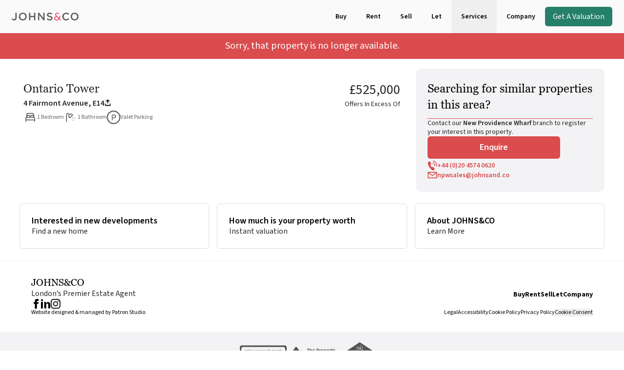

--- FILE ---
content_type: text/html; charset=utf-8
request_url: https://www.johnsand.co/properties/ontario-tower-2679793
body_size: 24505
content:
<!DOCTYPE html><html lang="en"><head><meta charSet="utf-8"/><meta name="viewport" content="width=device-width, initial-scale=1"/><link rel="preload" href="/_next/static/media/15285405f7516258-s.p.ttf" as="font" crossorigin="" type="font/ttf"/><link rel="preload" href="/_next/static/media/9cf9c6e84ed13b5e-s.p.woff2" as="font" crossorigin="" type="font/woff2"/><link rel="stylesheet" href="/_next/static/css/597d087c6fa3d4cd.css" data-precedence="next"/><link rel="preload" as="script" fetchPriority="low" href="/_next/static/chunks/webpack-42cdd6337669f7a4.js"/><script src="/_next/static/chunks/f7a2df4e-27dc07722d762237.js" async=""></script><script src="/_next/static/chunks/7980-44c4cbff3efd2b55.js" async=""></script><script src="/_next/static/chunks/main-app-9029c2f56e9c4079.js" async=""></script><script src="/_next/static/chunks/4420-686372b076437269.js" async=""></script><script src="/_next/static/chunks/8647-af49981855762983.js" async=""></script><script src="/_next/static/chunks/381-6093ae84142bf987.js" async=""></script><script src="/_next/static/chunks/3881-db4ccb82dfb130b7.js" async=""></script><script src="/_next/static/chunks/2080-0a73cc6814b750b1.js" async=""></script><script src="/_next/static/chunks/6745-a113c9e7b823d67f.js" async=""></script><script src="/_next/static/chunks/3715-31bfa19d3ff6a5f9.js" async=""></script><script src="/_next/static/chunks/app/layout-33e83799cbc7ae20.js" async=""></script><script src="/_next/static/chunks/ccb09239-f4d8ce498f7a243b.js" async=""></script><script src="/_next/static/chunks/8591-ed5b7621bd6274c9.js" async=""></script><script src="/_next/static/chunks/3626-4154ef57f1cd0c5d.js" async=""></script><script src="/_next/static/chunks/7633-c1d4a2dbe4c88362.js" async=""></script><script src="/_next/static/chunks/8940-32ba26cc9d65278b.js" async=""></script><script src="/_next/static/chunks/2805-e40c6512509d23e9.js" async=""></script><script src="/_next/static/chunks/8790-976df01635f6494d.js" async=""></script><script src="/_next/static/chunks/8249-556a773d58246564.js" async=""></script><script src="/_next/static/chunks/7237-6b4397b8e8b28081.js" async=""></script><script src="/_next/static/chunks/app/(property)/properties/%5Bslug%5D/page-ef068d5f1994b299.js" async=""></script><script src="/_next/static/chunks/app/(property)/not-found-a9193e1c7a83c563.js" async=""></script><link rel="preload" href="https://www.googletagmanager.com/gtag/js?id=G-GKLETMPQG1" as="script"/><link rel="preload" href="https://cdn-cookieyes.com/client_data/dbcab983be26b8fb9f99f6cd/script.js" as="script"/><link rel="apple-touch-icon" sizes="76x76" href="/apple-touch-icon.png"/><link rel="icon" type="image/png" sizes="32x32" href="/favicon-32x32.png"/><link rel="icon" type="image/png" sizes="16x16" href="/favicon-16x16.png"/><link rel="manifest" href="/site.webmanifest"/><link rel="mask-icon" href="/safari-pinned-tab.svg" color="#5bbad5"/><meta name="msapplication-TileColor" content="#da532c"/><meta name="theme-color" content="#ffffff"/><title>Ontario Tower 2679793 | JOHNS&amp;CO</title><meta name="description" content="Rare opportunity to purchase this c.1000 sqft one-bedroom apartment in Ontario Tower!"/><meta property="og:title" content="Ontario Tower 2679793 | JOHNS&amp;CO"/><meta property="og:description" content="Rare opportunity to purchase this c.1000 sqft one-bedroom apartment in Ontario Tower!"/><meta property="og:image" content="https://res.cloudinary.com/johns-and-co/image/upload/v1715159452/87b34de0-bc78-43f4-ae45-3411aca466c2S01.jpg"/><meta name="twitter:card" content="summary_large_image"/><meta name="twitter:title" content="Ontario Tower 2679793 | JOHNS&amp;CO"/><meta name="twitter:description" content="Rare opportunity to purchase this c.1000 sqft one-bedroom apartment in Ontario Tower!"/><meta name="twitter:image" content="https://res.cloudinary.com/johns-and-co/image/upload/v1715159452/87b34de0-bc78-43f4-ae45-3411aca466c2S01.jpg"/><meta name="next-size-adjust"/><script src="/_next/static/chunks/polyfills-c67a75d1b6f99dc8.js" noModule=""></script></head><body class="__variable_54e3ae __variable_74232a font-source"><div class="group mx-auto flex h-header-height max-w-screen-xl items-center justify-between px-container duration-300 hover:bg-shade-5 relative bg-shade-5"><a class="" href="/"><svg xmlns="http://www.w3.org/2000/svg" width="138" height="16" fill="none"><clipPath id="logo_svg__a"><path d="M0 0h137.143v16H0z"></path></clipPath><g clip-path="url(#logo_svg__a)"><path fill="#ed1a3b" d="m99.718 15.868-2.466-2.432c-1.289 1.657-2.976 2.543-5.022 2.543-2.997 0-4.864-1.636-4.864-4.111 0-2.3 1.533-3.69 3.643-4.664-1.044-1.104-1.6-2.033-1.6-3.425 0-1.968 1.51-3.536 3.998-3.536 1.354 0 2.556.353 3.622.95l-.287 1.525c-1.156-.729-2.312-1.15-3.378-1.15-1.554 0-2.42.929-2.42 2.143 0 1.082.489 1.836 1.644 3.007l4.488 4.532c.556-1.15.998-2.607 1.245-4.397l1.4.286c-.356 2.01-.89 3.736-1.666 5.082l3.245 3.272-1.576.375zm-7.775-7.736c-1.91.797-3.022 2.032-3.022 3.604 0 1.678 1.353 2.939 3.33 2.939 1.555 0 2.955-.707 4.067-2.19z"></path><g fill="#5e5e5d"><path d="M4.975 15.957c-2.398 0-3.955-1.104-4.975-2.497l1.798-1.835c.912 1.15 1.82 1.81 3.134 1.81 1.465 0 2.466-.97 2.466-3.028V.264h2.8v10.211c0 3.668-2.154 5.482-5.22 5.482zM22.732 16c-4.778 0-8.11-3.603-8.11-7.978C14.623 3.646 18 0 22.776 0c4.774 0 8.108 3.603 8.108 7.978 0 4.376-3.377 8.022-8.151 8.022m0-13.503c-3.088 0-5.241 2.453-5.241 5.481s2.2 5.525 5.287 5.525 5.24-2.453 5.24-5.481-2.2-5.525-5.287-5.525M38.281 9.218v6.52H35.55V.265h2.731v6.432h7.42V.264h2.732v15.472H45.7V9.214h-7.42zM64.746.264h2.688v15.472h-2.286L56.572 4.729v11.007h-2.688V.264h2.53l8.332 10.697zM78.754 6.764c3.288.797 4.997 1.968 4.997 4.554 0 2.918-2.287 4.642-5.554 4.642-2.376 0-4.62-.818-6.486-2.475l1.644-1.946c1.49 1.282 2.976 2.01 4.91 2.01 1.688 0 2.754-.774 2.754-1.967 0-1.128-.621-1.725-3.51-2.386-3.31-.796-5.177-1.768-5.177-4.642 0-2.697 2.222-4.508 5.31-4.508 2.264 0 4.063.686 5.642 1.947l-1.465 2.053c-1.4-1.039-2.8-1.59-4.221-1.59-1.598 0-2.531.819-2.531 1.858 0 1.214.71 1.746 3.687 2.453zM111.707 16c-4.53 0-7.907-3.514-7.907-7.978S107.109 0 111.819 0c2.864 0 4.598.993 6.087 2.407l-1.755 2.011c-1.245-1.15-2.577-1.921-4.354-1.921-2.976 0-5.133 2.432-5.133 5.481s2.154 5.525 5.133 5.525c1.91 0 3.133-.774 4.465-2.01l1.756 1.768c-1.623 1.678-3.4 2.739-6.308 2.739zM128.991 16c-4.777 0-8.109-3.603-8.109-7.978 0-4.376 3.378-8.022 8.152-8.022 4.775 0 8.109 3.603 8.109 7.978 0 4.376-3.378 8.022-8.152 8.022m0-13.503c-3.087 0-5.241 2.453-5.241 5.481s2.2 5.525 5.287 5.525 5.241-2.453 5.241-5.481-2.2-5.525-5.287-5.525"></path></g></g></svg></a><div class="flex h-full items-center"><div class="hidden md:flex md:h-full md:items-center md:gap-x-4"><a class="flex h-full items-center px-5 text-sm-600 capitalize transition-colors duration-300 group-hover:text-dark min-[1380px]:px-10" href="/buy">Buy</a><a class="flex h-full items-center px-5 text-sm-600 capitalize transition-colors duration-300 group-hover:text-dark min-[1380px]:px-10" href="/rent">Rent</a><a class="flex h-full items-center px-5 text-sm-600 capitalize transition-colors duration-300 group-hover:text-dark min-[1380px]:px-10" href="/sell">Sell</a><a class="flex h-full items-center px-5 text-sm-600 capitalize transition-colors duration-300 group-hover:text-dark min-[1380px]:px-10" href="/landlords">Let</a><button class="flex h-full cursor-default items-center px-5 text-sm-600 capitalize transition-colors duration-300 group-hover:text-dark min-[1380px]:px-10">Services</button><a class="flex h-full items-center px-5 text-sm-600 capitalize transition-colors duration-300 group-hover:text-dark min-[1380px]:px-10" href="/contact-us">Company</a><a class="rounded-md bg-green px-4 py-2 text-light" href="/valuations/sale">Get A Valuation</a></div><div class="flex h-full items-center md:hidden" style="opacity:1"><a class="flex h-full items-center px-3 text-xs-600-spacious" href="/buy">Buy</a><a class="flex h-full items-center px-3 text-xs-600-spacious" href="/rent">Rent</a><a class="flex h-full items-center px-3 text-xs-600-spacious" href="/valuations/sale">Get A Valuation</a></div><button type="button" class="ml-1 h-5 w-[18px] md:hidden"><svg xmlns="http://www.w3.org/2000/svg" width="18" height="18" viewBox="0 0 18 18" fill="#616161"><path d="M0 2.2499C0 1.50432 0.604416 0.899902 1.35 0.899902L16.65 0.899902C17.3956 0.899902 18 1.50432 18 2.2499C18 2.99549 17.3956 3.5999 16.65 3.5999L1.35 3.5999C0.604417 3.5999 0 2.99549 0 2.2499Z"></path><path d="M0 9.00015C0 8.25456 0.604416 7.65015 1.35 7.65015L16.65 7.65015C17.3956 7.65015 18 8.25456 18 9.00015C18 9.74573 17.3956 10.3501 16.65 10.3501L1.35 10.3501C0.604417 10.3501 0 9.74573 0 9.00015Z"></path><path d="M0 15.7499C0 15.0043 0.604416 14.3999 1.35 14.3999L16.65 14.3999C17.3956 14.3999 18 15.0043 18 15.7499C18 16.4955 17.3956 17.0999 16.65 17.0999H1.35C0.604417 17.0999 0 16.4955 0 15.7499Z"></path></svg></button></div></div><div class="mx-auto min-h-[calc(100svh_-_var(--header-height))] max-w-[2000px]"><!--$--><div><p class="bg-red px-col-x-padding-l py-[14px] text-center text-xl-400 text-light">Sorry, that property is no longer available.</p><div class="propertyDesktop:flex"><div class="md:px-col-x-padding-s md:py-col-y-padding-l propertyDesktop:w-2/3 propertyDesktop:pl-col-x-padding-l propertyDesktop:pr-col-x-padding-s"><div class="relative mb-4 aspect-[3/2] overflow-hidden md:mb-0 md:rounded-md"><img alt="" loading="lazy" decoding="async" data-nimg="fill" class="transition-opacity duration-200 opacity-0 object-cover" style="position:absolute;height:100%;width:100%;left:0;top:0;right:0;bottom:0;color:transparent" sizes="100vw" srcSet="/_next/image?url=https%3A%2F%2Fres.cloudinary.com%2Fjohns-and-co%2Fimage%2Fupload%2Fv1715159452%2F87b34de0-bc78-43f4-ae45-3411aca466c2S01.jpg&amp;w=640&amp;q=90 640w, /_next/image?url=https%3A%2F%2Fres.cloudinary.com%2Fjohns-and-co%2Fimage%2Fupload%2Fv1715159452%2F87b34de0-bc78-43f4-ae45-3411aca466c2S01.jpg&amp;w=750&amp;q=90 750w, /_next/image?url=https%3A%2F%2Fres.cloudinary.com%2Fjohns-and-co%2Fimage%2Fupload%2Fv1715159452%2F87b34de0-bc78-43f4-ae45-3411aca466c2S01.jpg&amp;w=828&amp;q=90 828w, /_next/image?url=https%3A%2F%2Fres.cloudinary.com%2Fjohns-and-co%2Fimage%2Fupload%2Fv1715159452%2F87b34de0-bc78-43f4-ae45-3411aca466c2S01.jpg&amp;w=1080&amp;q=90 1080w, /_next/image?url=https%3A%2F%2Fres.cloudinary.com%2Fjohns-and-co%2Fimage%2Fupload%2Fv1715159452%2F87b34de0-bc78-43f4-ae45-3411aca466c2S01.jpg&amp;w=1200&amp;q=90 1200w, /_next/image?url=https%3A%2F%2Fres.cloudinary.com%2Fjohns-and-co%2Fimage%2Fupload%2Fv1715159452%2F87b34de0-bc78-43f4-ae45-3411aca466c2S01.jpg&amp;w=1920&amp;q=90 1920w, /_next/image?url=https%3A%2F%2Fres.cloudinary.com%2Fjohns-and-co%2Fimage%2Fupload%2Fv1715159452%2F87b34de0-bc78-43f4-ae45-3411aca466c2S01.jpg&amp;w=2048&amp;q=90 2048w, /_next/image?url=https%3A%2F%2Fres.cloudinary.com%2Fjohns-and-co%2Fimage%2Fupload%2Fv1715159452%2F87b34de0-bc78-43f4-ae45-3411aca466c2S01.jpg&amp;w=3840&amp;q=90 3840w" src="/_next/image?url=https%3A%2F%2Fres.cloudinary.com%2Fjohns-and-co%2Fimage%2Fupload%2Fv1715159452%2F87b34de0-bc78-43f4-ae45-3411aca466c2S01.jpg&amp;w=3840&amp;q=90"/></div><div class="flex flex-col px-[14px] py-6 md:gap-y-3 md:px-2 md:py-block-y-padding"><div class="md:flex md:justify-between px-2 pb-3 md:order-1 md:p-0"><div><h1 class="font-georgia text-2xl-400 text-shade-90">Ontario Tower</h1><div class="flex items-center gap-x-3 py-1"><span class="text-base-600 text-shade-90">4 Fairmont Avenue, E14</span><button type="button" class="flex items-center gap-x-2 text-xs-400 outline-none md:-translate-y-0.5"><svg xmlns="http://www.w3.org/2000/svg" viewBox="0 0 15 15" class="duration-200" width="14" height="14"><path fill-rule="evenodd" d="m8.084.59 2.865 2.97c.805.821-.403 2.053-1.21 1.232l-.98-1.003c-.223-.228-.404-.153-.404.17V7.95a.863.863 0 0 1-.855.869.86.86 0 0 1-.855-.869V3.958c0-.32-.18-.397-.404-.169l-.98 1.003c-.806.82-2.015-.41-1.21-1.232L6.887.594A.82.82 0 0 1 8.084.59m3.702 11.71v-1.74c0-.48.383-.87.857-.87.473 0 .857.39.857.87v2.614c0 .641-.515 1.159-1.143 1.159H2.643c-.63 0-1.143-.521-1.143-1.16V10.56c0-.48.384-.87.857-.87.474 0 .857.39.857.87v1.74c0 .165.128.292.285.292h8.002c.157 0 .285-.13.285-.291" clip-rule="evenodd"></path></svg></button></div></div><div class="flex flex-col gap-x-3 gap-y-1 md:items-end md:text-right"><div><p class="text-base-600 text-shade-90 md:text-3xl-400">£525,000</p></div><span class="text-sm-400-spacious text-shade-90">Offers In Excess Of</span></div></div><div class="flex flex-wrap gap-5 p-2 md:order-2 md:p-0"><div class="flex items-center gap-x-2 md:gap-x-3"><div class="size-7"><svg xmlns="http://www.w3.org/2000/svg" viewBox="0 0 27 27" class="size-full" fill="#616161"><path d="M21.121 12.482V7.997c0-.868-.353-1.7-.982-2.314a3.4 3.4 0 0 0-2.371-.958H9.232c-.889 0-1.742.344-2.37.958a3.23 3.23 0 0 0-.983 2.314v4.485a2.15 2.15 0 0 0-1.307.697 2.05 2.05 0 0 0-.522 1.362v7.734h1.83v-2.677H21.12v2.677h1.83V14.54c-.002-.5-.187-.984-.523-1.362a2.15 2.15 0 0 0-1.307-.697M9.232 6.51h8.536c.404 0 .792.157 1.078.436.285.279.446.657.446 1.052v1.338a4.33 4.33 0 0 0-3.069-.706A4.27 4.27 0 0 0 13.5 10.18a4.27 4.27 0 0 0-2.723-1.551 4.33 4.33 0 0 0-3.069.706V7.997c0-.395.16-.773.447-1.052a1.54 1.54 0 0 1 1.077-.436m10.042 5.95h-4.841a2.36 2.36 0 0 1 .805-1.492 2.47 2.47 0 0 1 1.615-.597c.595 0 1.17.212 1.616.597s.732.915.805 1.492m-6.707 0h-4.84a2.36 2.36 0 0 1 .804-1.492 2.47 2.47 0 0 1 1.616-.597c.595 0 1.17.212 1.615.597s.732.915.805 1.492M5.88 17.813V14.54c0-.08.032-.155.09-.21a.3.3 0 0 1 .215-.088h14.632c.081 0 .159.032.216.087.057.056.089.132.089.21v3.273z"></path></svg></div><span class="text-xs-400 text-ui-shade-90">1 Bedroom</span></div><div class="flex items-center gap-x-2 md:gap-x-3"><div class="size-7 p-1"><svg xmlns="http://www.w3.org/2000/svg" viewBox="0 0 20 19" class="size-full" fill="#616161"><path d="M15.02 16.022a.886.886 0 1 0 0-1.772.886.886 0 0 0 0 1.772M18.564 12.478a.886.886 0 1 0 0-1.772.886.886 0 0 0 0 1.772M14.134 11.592a.886.886 0 1 0 0-1.772.886.886 0 0 0 0 1.772M1.347 18.975a.883.883 0 0 0 .975-.886V4.11A1.65 1.65 0 0 1 3.75 2.437a1.62 1.62 0 0 1 1.335.463l1.057 1.058-.124.197a4.9 4.9 0 0 0-.744 2.611v.204a4.89 4.89 0 0 0 1.44 3.479l.382.38a1.6 1.6 0 0 0 2.262 0l4.896-4.899a1.6 1.6 0 0 0 0-2.262l-.38-.38a4.89 4.89 0 0 0-3.48-1.442h-.203c-.918 0-1.818.258-2.596.744l-.198.124-.98-.98A3.54 3.54 0 0 0 4.215.664a3.36 3.36 0 0 0-2.576.887A3.4 3.4 0 0 0 .55 4.058v13.98a.92.92 0 0 0 .798.936m5.7-12.209a3.15 3.15 0 0 1 3.148-3.148h.204a3.12 3.12 0 0 1 2.226.921l.26.26-4.657 4.654-.26-.26a3.12 3.12 0 0 1-.921-2.226z"></path></svg></div><span class="text-xs-400 text-ui-shade-90">1 Bathroom</span></div><div class="flex items-center gap-x-2 md:gap-x-3"><div class="size-7"><svg xmlns="http://www.w3.org/2000/svg" viewBox="0 0 20 20" class="size-full" fill="#616161"><path fill-rule="evenodd" d="M10 20c5.523 0 10-4.477 10-10S15.523 0 10 0 0 4.477 0 10s4.477 10 10 10m0-1.667a8.333 8.333 0 1 0 0-16.666 8.333 8.333 0 0 0 0 16.666" clip-rule="evenodd"></path><path d="M10.877 6H8.072a.57.57 0 0 0-.572.572v7.288a.571.571 0 1 0 1.144 0v-2.615h2.233a2.622 2.622 0 1 0 0-5.245m0 4.102H8.644V7.144h2.233a1.48 1.48 0 0 1 1.48 1.479 1.48 1.48 0 0 1-1.48 1.479"></path></svg></div><span class="text-xs-400 text-ui-shade-90">Valet Parking</span></div></div></div></div><div class="sticky bottom-0 z-20 w-full flex-shrink-0 propertyDesktop:bottom-initial propertyDesktop:top-[120px] propertyDesktop:w-1/3 propertyDesktop:self-start propertyDesktop:pr-col-x-padding-l xl:pl-col-x-padding-m"><div class="flex items-center gap-x-3 bg-shade-15 p-6 md:justify-end md:gap-x-5 propertyDesktop:mt-col-y-padding-l propertyDesktop:flex-col propertyDesktop:items-start propertyDesktop:gap-3 propertyDesktop:rounded-[10px] propertyDesktop:bg-shade-10 xl:px-container-spacing-m"><h2 class="hidden text-balance md:block md:w-full md:font-georgia md:text-lg-400 propertyDesktop:border-b propertyDesktop:border-red propertyDesktop:pb-3 propertyDesktop:text-2xl-400">Searching for similar properties in this area?</h2><p class="hidden text-balance propertyDesktop:block propertyDesktop:text-sm-400 propertyDesktop:text-shade-90">Contact our <span class="text-sm-600">New Providence Wharf</span> <!-- -->branch to register your interest in<!-- --> <!-- -->this property<!-- -->.</p><button type="button" class="w-full rounded-md border border-red bg-light px-4 py-3 text-center text-lg-600 text-red md:w-auto md:min-w-[160px] propertyDesktop:min-w-[272px] propertyDesktop:border-none propertyDesktop:bg-red propertyDesktop:text-light">Enquire</button><a href="tel:+44 (0)20 4574 0620" class="w-full rounded-md bg-red px-4 py-3 text-center text-lg-600 text-light md:w-auto md:min-w-[160px] propertyDesktop:hidden"><span class="md:hidden">Call</span><span class="hidden md:block">Call Office</span></a><div class="hidden text-left md:min-w-[160px] propertyDesktop:flex propertyDesktop:flex-col propertyDesktop:items-center propertyDesktop:gap-3 propertyDesktop:pt-1 lg:flex-row"><a class="flex items-center gap-x-2 text-sm-600 text-red w-full" target="_blank" href="tel:+44(0)2045740620"><svg xmlns="http://www.w3.org/2000/svg" viewBox="0 0 20 20" width="20" height="20" fill="#da4c4e"><path d="M11.035 4.058a.79.79 0 0 0-.935.625.81.81 0 0 0 .612.955c2.06.44 3.384 2.516 2.954 4.626a.81.81 0 0 0 .61.955.787.787 0 0 0 .932-.624c.607-2.982-1.265-5.914-4.173-6.537"></path><path d="M11.858.017a.785.785 0 0 0-.93.625.806.806 0 0 0 .609.955c4.233.906 6.956 5.171 6.071 9.508a.81.81 0 0 0 .61.955.79.79 0 0 0 .934-.625C20.214 6.23 16.941 1.107 11.858.017M11.754 12.781a.397.397 0 0 0-.55-.124l-.117.078c-.32.212-1.235.818-1.325.873a.3.3 0 0 1-.072.033c-.627.177-2.297-1.5-3.277-3.637-.587-1.286-.587-2.061-.35-2.233l1.448-.96a.4.4 0 0 0 .175-.262.42.42 0 0 0-.056-.31l-3.133-4.95a.4.4 0 0 0-.56-.123l-.225.15-1.245.83-.05.034C.597 3.445-.88 5.86 3.874 13.373c3.185 5.033 5.856 7.163 8.169 6.512.504-.143.894-.388 1.179-.567l.09-.055c.061-.039 1.456-.96 1.494-.988a.42.42 0 0 0 .103-.563z"></path></svg>+44 (0)20 4574 0620</a><a class="flex items-center gap-x-2 text-sm-600 text-red w-full" target="_blank" href="mailto:npwsales@johnsand.co"><svg xmlns="http://www.w3.org/2000/svg" viewBox="0 0 20 20" width="20" height="20" fill="#da4c4e"><path fill-rule="evenodd" d="M1.043 16.3h17.914c.3 0 .543-.25.543-.558V3.557A.55.55 0 0 0 18.957 3H1.043a.55.55 0 0 0-.543.557v12.185a.55.55 0 0 0 .543.558m16.782-1.814H2.175V4.814h15.65z" clip-rule="evenodd"></path><path d="M10 11.464a.53.53 0 0 1-.3-.093L.744 5.25C.493 5.079.424 4.101.591 3.844a.533.533 0 0 1 .752-.158L10 9.602l8.657-5.916c.249-.17.587-.1.752.158.166.257.097 1.236-.153 1.406L10.3 11.37a.53.53 0 0 1-.3.094"></path></svg>npwsales@johnsand.co</a></div></div></div></div><div class="md:px-col-x-padding-s propertyDesktop:pl-col-x-padding-l propertyDesktop:pr-col-x-padding-l"><div class="px-block-x-padding py-block-y-padding bg-transparent !px-0"><div class="grid gap-card grid-cols-1 md:grid-cols-2 page:grid-cols-3 lg:grid-cols-4"><div class="relative overflow-hidden rounded-md border border-shade-20"><div class="relative aspect-[3/2] md:aspect-[4/3] lg:aspect-[3/2]"><img alt="" loading="lazy" decoding="async" data-nimg="fill" class="transition-opacity duration-200 h-full w-full object-cover object-top" style="position:absolute;height:100%;width:100%;left:0;top:0;right:0;bottom:0;color:transparent" sizes="(min-width: 768px) 33vw, 100vw" srcSet="/_next/image?url=https%3A%2F%2Fcdn.sanity.io%2Fimages%2Ftunu3dlm%2Fstaging%2F26fd7738a7c15803107e046d8f8b0bd015299b30-1926x1284.jpg&amp;w=256&amp;q=90 256w, /_next/image?url=https%3A%2F%2Fcdn.sanity.io%2Fimages%2Ftunu3dlm%2Fstaging%2F26fd7738a7c15803107e046d8f8b0bd015299b30-1926x1284.jpg&amp;w=384&amp;q=90 384w, /_next/image?url=https%3A%2F%2Fcdn.sanity.io%2Fimages%2Ftunu3dlm%2Fstaging%2F26fd7738a7c15803107e046d8f8b0bd015299b30-1926x1284.jpg&amp;w=640&amp;q=90 640w, /_next/image?url=https%3A%2F%2Fcdn.sanity.io%2Fimages%2Ftunu3dlm%2Fstaging%2F26fd7738a7c15803107e046d8f8b0bd015299b30-1926x1284.jpg&amp;w=750&amp;q=90 750w, /_next/image?url=https%3A%2F%2Fcdn.sanity.io%2Fimages%2Ftunu3dlm%2Fstaging%2F26fd7738a7c15803107e046d8f8b0bd015299b30-1926x1284.jpg&amp;w=828&amp;q=90 828w, /_next/image?url=https%3A%2F%2Fcdn.sanity.io%2Fimages%2Ftunu3dlm%2Fstaging%2F26fd7738a7c15803107e046d8f8b0bd015299b30-1926x1284.jpg&amp;w=1080&amp;q=90 1080w, /_next/image?url=https%3A%2F%2Fcdn.sanity.io%2Fimages%2Ftunu3dlm%2Fstaging%2F26fd7738a7c15803107e046d8f8b0bd015299b30-1926x1284.jpg&amp;w=1200&amp;q=90 1200w, /_next/image?url=https%3A%2F%2Fcdn.sanity.io%2Fimages%2Ftunu3dlm%2Fstaging%2F26fd7738a7c15803107e046d8f8b0bd015299b30-1926x1284.jpg&amp;w=1920&amp;q=90 1920w, /_next/image?url=https%3A%2F%2Fcdn.sanity.io%2Fimages%2Ftunu3dlm%2Fstaging%2F26fd7738a7c15803107e046d8f8b0bd015299b30-1926x1284.jpg&amp;w=2048&amp;q=90 2048w, /_next/image?url=https%3A%2F%2Fcdn.sanity.io%2Fimages%2Ftunu3dlm%2Fstaging%2F26fd7738a7c15803107e046d8f8b0bd015299b30-1926x1284.jpg&amp;w=3840&amp;q=90 3840w" src="/_next/image?url=https%3A%2F%2Fcdn.sanity.io%2Fimages%2Ftunu3dlm%2Fstaging%2F26fd7738a7c15803107e046d8f8b0bd015299b30-1926x1284.jpg&amp;w=3840&amp;q=90"/></div><div class="relative z-10 flex w-full flex-col h-full gap-y-1 bg-light p-spacing-small"><h3 class="text-lg-600">Interested in new developments</h3><p class="text-base-400 text-shade-90">Find a new home</p></div><a class="absolute inset-0 z-20" href="/new-homes"> </a></div><div class="relative overflow-hidden rounded-md border border-shade-20"><div class="relative aspect-[3/2] md:aspect-[4/3] lg:aspect-[3/2]"><img alt="" loading="lazy" decoding="async" data-nimg="fill" class="transition-opacity duration-200 h-full w-full object-cover object-top" style="position:absolute;height:100%;width:100%;left:0;top:0;right:0;bottom:0;color:transparent" sizes="(min-width: 768px) 33vw, 100vw" srcSet="/_next/image?url=https%3A%2F%2Fcdn.sanity.io%2Fimages%2Ftunu3dlm%2Fstaging%2F1c65ef4c4d7a3caca1d819d0e0741bfd18791a78-1520x1004.png&amp;w=256&amp;q=90 256w, /_next/image?url=https%3A%2F%2Fcdn.sanity.io%2Fimages%2Ftunu3dlm%2Fstaging%2F1c65ef4c4d7a3caca1d819d0e0741bfd18791a78-1520x1004.png&amp;w=384&amp;q=90 384w, /_next/image?url=https%3A%2F%2Fcdn.sanity.io%2Fimages%2Ftunu3dlm%2Fstaging%2F1c65ef4c4d7a3caca1d819d0e0741bfd18791a78-1520x1004.png&amp;w=640&amp;q=90 640w, /_next/image?url=https%3A%2F%2Fcdn.sanity.io%2Fimages%2Ftunu3dlm%2Fstaging%2F1c65ef4c4d7a3caca1d819d0e0741bfd18791a78-1520x1004.png&amp;w=750&amp;q=90 750w, /_next/image?url=https%3A%2F%2Fcdn.sanity.io%2Fimages%2Ftunu3dlm%2Fstaging%2F1c65ef4c4d7a3caca1d819d0e0741bfd18791a78-1520x1004.png&amp;w=828&amp;q=90 828w, /_next/image?url=https%3A%2F%2Fcdn.sanity.io%2Fimages%2Ftunu3dlm%2Fstaging%2F1c65ef4c4d7a3caca1d819d0e0741bfd18791a78-1520x1004.png&amp;w=1080&amp;q=90 1080w, /_next/image?url=https%3A%2F%2Fcdn.sanity.io%2Fimages%2Ftunu3dlm%2Fstaging%2F1c65ef4c4d7a3caca1d819d0e0741bfd18791a78-1520x1004.png&amp;w=1200&amp;q=90 1200w, /_next/image?url=https%3A%2F%2Fcdn.sanity.io%2Fimages%2Ftunu3dlm%2Fstaging%2F1c65ef4c4d7a3caca1d819d0e0741bfd18791a78-1520x1004.png&amp;w=1920&amp;q=90 1920w, /_next/image?url=https%3A%2F%2Fcdn.sanity.io%2Fimages%2Ftunu3dlm%2Fstaging%2F1c65ef4c4d7a3caca1d819d0e0741bfd18791a78-1520x1004.png&amp;w=2048&amp;q=90 2048w, /_next/image?url=https%3A%2F%2Fcdn.sanity.io%2Fimages%2Ftunu3dlm%2Fstaging%2F1c65ef4c4d7a3caca1d819d0e0741bfd18791a78-1520x1004.png&amp;w=3840&amp;q=90 3840w" src="/_next/image?url=https%3A%2F%2Fcdn.sanity.io%2Fimages%2Ftunu3dlm%2Fstaging%2F1c65ef4c4d7a3caca1d819d0e0741bfd18791a78-1520x1004.png&amp;w=3840&amp;q=90"/></div><div class="relative z-10 flex w-full flex-col h-full gap-y-1 bg-light p-spacing-small"><h3 class="text-lg-600">How much is your property worth</h3><p class="text-base-400 text-shade-90">Instant valuation</p></div><a class="absolute inset-0 z-20" href="/valuations/sale"> </a></div><div class="relative overflow-hidden rounded-md border border-shade-20"><div class="relative aspect-[3/2] md:aspect-[4/3] lg:aspect-[3/2]"><img alt="" loading="lazy" decoding="async" data-nimg="fill" class="transition-opacity duration-200 h-full w-full object-cover object-top" style="position:absolute;height:100%;width:100%;left:0;top:0;right:0;bottom:0;color:transparent" sizes="(min-width: 768px) 33vw, 100vw" srcSet="/_next/image?url=https%3A%2F%2Fcdn.sanity.io%2Fimages%2Ftunu3dlm%2Fstaging%2F006f135a14fcc50e57aa666f634b91920675de72-1920x1272.jpg&amp;w=256&amp;q=90 256w, /_next/image?url=https%3A%2F%2Fcdn.sanity.io%2Fimages%2Ftunu3dlm%2Fstaging%2F006f135a14fcc50e57aa666f634b91920675de72-1920x1272.jpg&amp;w=384&amp;q=90 384w, /_next/image?url=https%3A%2F%2Fcdn.sanity.io%2Fimages%2Ftunu3dlm%2Fstaging%2F006f135a14fcc50e57aa666f634b91920675de72-1920x1272.jpg&amp;w=640&amp;q=90 640w, /_next/image?url=https%3A%2F%2Fcdn.sanity.io%2Fimages%2Ftunu3dlm%2Fstaging%2F006f135a14fcc50e57aa666f634b91920675de72-1920x1272.jpg&amp;w=750&amp;q=90 750w, /_next/image?url=https%3A%2F%2Fcdn.sanity.io%2Fimages%2Ftunu3dlm%2Fstaging%2F006f135a14fcc50e57aa666f634b91920675de72-1920x1272.jpg&amp;w=828&amp;q=90 828w, /_next/image?url=https%3A%2F%2Fcdn.sanity.io%2Fimages%2Ftunu3dlm%2Fstaging%2F006f135a14fcc50e57aa666f634b91920675de72-1920x1272.jpg&amp;w=1080&amp;q=90 1080w, /_next/image?url=https%3A%2F%2Fcdn.sanity.io%2Fimages%2Ftunu3dlm%2Fstaging%2F006f135a14fcc50e57aa666f634b91920675de72-1920x1272.jpg&amp;w=1200&amp;q=90 1200w, /_next/image?url=https%3A%2F%2Fcdn.sanity.io%2Fimages%2Ftunu3dlm%2Fstaging%2F006f135a14fcc50e57aa666f634b91920675de72-1920x1272.jpg&amp;w=1920&amp;q=90 1920w, /_next/image?url=https%3A%2F%2Fcdn.sanity.io%2Fimages%2Ftunu3dlm%2Fstaging%2F006f135a14fcc50e57aa666f634b91920675de72-1920x1272.jpg&amp;w=2048&amp;q=90 2048w, /_next/image?url=https%3A%2F%2Fcdn.sanity.io%2Fimages%2Ftunu3dlm%2Fstaging%2F006f135a14fcc50e57aa666f634b91920675de72-1920x1272.jpg&amp;w=3840&amp;q=90 3840w" src="/_next/image?url=https%3A%2F%2Fcdn.sanity.io%2Fimages%2Ftunu3dlm%2Fstaging%2F006f135a14fcc50e57aa666f634b91920675de72-1920x1272.jpg&amp;w=3840&amp;q=90"/></div><div class="relative z-10 flex w-full flex-col h-full gap-y-1 bg-light p-spacing-small"><h3 class="text-lg-600">About JOHNS&amp;CO</h3><p class="text-base-400 text-shade-90">Learn More</p></div><a class="absolute inset-0 z-20" href="/about"> </a></div></div></div></div></div><!--/$--></div><div class="mx-auto max-w-screen-xl"><div class="mx-auto flex flex-col gap-y-6 border-t border-shade-15 bg-light px-page-x-padding py-spacing-medium page:gap-y-[60px]"><div class="flex flex-col gap-6 page:flex-row page:flex-wrap lg:flex-nowrap"><div class="flex flex-shrink-0 flex-col gap-1"><h2 class="font-georgia text-xl-400">JOHNS&amp;CO</h2><h3 class="text-base-400 text-shade-90">London’s Premier Estate Agent</h3></div><div class="flex w-full gap-x-5 gap-y-1.5 min-[342px]:gap-x-8 sm:gap-x-11 page:ml-auto page:w-auto page:flex-wrap page:items-end lg:ml-0 lg:w-full lg:justify-center"><a class="flex h-[45px] items-center text-sm-700 page:items-end lg:h-auto" href="/buy">Buy</a><a class="flex h-[45px] items-center text-sm-700 page:items-end lg:h-auto" href="/rent">Rent</a><a class="flex h-[45px] items-center text-sm-700 page:items-end lg:h-auto" href="/sell">Sell</a><a class="flex h-[45px] items-center text-sm-700 page:items-end lg:h-auto" href="/landlords/let">Let</a><a class="flex h-[45px] items-center text-sm-700 page:items-end lg:h-auto" href="/about">Company</a></div><div class="flex w-[205px] basis-full -translate-x-1 gap-4 md:items-end page:translate-x-0 lg:basis-initial"><a href="https://www.facebook.com/johnscolondon/" class="text-[0] md:duration-500 md:hover:scale-105 size-5" target="_blank" rel="noopener noreferrer"><svg xmlns="http://www.w3.org/2000/svg" viewBox="0 0 24 24" class="h-full w-full fill-dark"><path d="M9 8H6v4h3v12h5V12h3.642L18 8h-4V6.333C14 5.378 14.192 5 15.115 5H18V0h-3.808C10.596 0 9 1.583 9 4.615z"></path></svg></a><a href="https://www.linkedin.com/company/johns&amp;co/" class="text-[0] md:duration-500 md:hover:scale-105 size-5" target="_blank" rel="noopener noreferrer"><svg xmlns="http://www.w3.org/2000/svg" viewBox="0 0 17 16" class="h-full w-full fill-dark"><path d="M3.505 16H.055V4.575h3.45zM12.2 4.932q1.932 0 2.94 1.232 1.007 1.234 1.007 3.37V16h-3.45V9.89q0-2.383-1.684-2.383-1.352 0-1.766 1.342V16h-3.45q.055-10.275 0-11.425h2.732L8.75 6.85h.055Q9.992 4.932 12.2 4.932M0 1.726Q0 .001 1.794 0 3.561 0 3.56 1.726q0 1.698-1.766 1.699Q0 3.425 0 1.726"></path></svg></a><a href="https://www.instagram.com/johnsandco/" class="text-[0] md:duration-500 md:hover:scale-105 size-5" target="_blank" rel="noopener noreferrer"><svg xmlns="http://www.w3.org/2000/svg" viewBox="0 0 24 24" class="h-full w-full fill-dark"><path d="M12 2.163c3.204 0 3.584.012 4.85.07 3.252.148 4.771 1.691 4.919 4.919.058 1.265.069 1.645.069 4.849s-.012 3.584-.069 4.849c-.149 3.225-1.664 4.771-4.919 4.919-1.266.058-1.644.07-4.85.07-3.204 0-3.584-.012-4.849-.07-3.26-.149-4.771-1.699-4.919-4.92-.058-1.265-.07-1.644-.07-4.849s.013-3.583.07-4.849c.149-3.227 1.664-4.771 4.919-4.919 1.266-.057 1.645-.069 4.849-.069M12 0C8.741 0 8.333.014 7.053.072 2.695.272.273 2.69.073 7.052.014 8.333 0 8.741 0 12s.014 3.668.072 4.948c.2 4.358 2.618 6.78 6.98 6.98C8.333 23.986 8.741 24 12 24s3.668-.014 4.948-.072c4.354-.2 6.782-2.618 6.979-6.98.059-1.28.073-1.689.073-4.948s-.014-3.667-.072-4.947c-.196-4.354-2.617-6.78-6.979-6.98C15.668.014 15.259 0 12 0m0 5.838a6.162 6.162 0 1 0 0 12.324 6.162 6.162 0 0 0 0-12.324M12 16a4 4 0 1 1 0-8 4 4 0 0 1 0 8m6.406-11.845a1.44 1.44 0 1 0 0 2.881 1.44 1.44 0 0 0 0-2.881"></path></svg></a></div></div><div class="flex flex-col gap-6 page:flex-row-reverse page:justify-between"><div class="flex gap-card"><a class="text-xs-400 duration-200 hover:text-red" href="/legal">Legal</a><a class="text-xs-400 duration-200 hover:text-red" href="/legal/accessibility">Accessibility</a><a class="text-xs-400 duration-200 hover:text-red" href="/legal/cookie-policy">Cookie Policy</a><a class="text-xs-400 duration-200 hover:text-red" href="/legal/your-privacy">Privacy Policy</a><button type="button" class="cky-banner-element text-xs-400 duration-200 hover:text-red">Cookie Consent</button></div><p class="text-xs-400">Website designed &amp; managed by<!-- --> <a href="https://patron.studio" class="">Patron Studio</a> </p></div></div><div class="flex flex-col items-center gap-card bg-shade-10 px-page-x-padding py-5 text-center md:items-start page:items-center"><div class="flex w-full justify-between gap-x-4 md:justify-start md:gap-x-[50px] page:justify-center"><svg xmlns="http://www.w3.org/2000/svg" viewBox="0 0 1998 727" width="96"><g fill="#555"><path d="M60.4 1.5c-14.7 3.2-26.8 9.9-37.9 21-9 9-14.8 18.5-19.2 31l-2.8 8-.3 298.8C0 684.6-.4 664.9 5.3 679c8.8 21.6 26.3 37.7 49.5 45.3l6.7 2.2h1876l8-2.8c22.9-8 40.7-25.7 48.9-48.5l3.1-8.7.3-299.5c.2-219.3 0-301.1-.8-305.5-2.4-12.8-9.5-26.6-18.8-36.6-9.7-10.5-20.1-17.1-34.7-22l-7-2.4-935-.2C224.7.2 65.5.4 60.4 1.5m1812.9 65.1c4 .8 11.9 3.8 17.7 6.6 9.3 4.5 11.5 6.1 20.1 14.7 8.2 8.2 10.3 11 14.2 19.1 8.8 17.9 8.2 7.1 8.2 141s.6 123.2-8.2 141c-4 8-6.2 11-14.3 19-7.7 7.8-11.2 10.4-18.5 14.2-4.9 2.5-12.8 5.5-17.4 6.7l-8.5 2.1H999c-867.7 0-867.7 0-875.6-2-23.7-6.1-41.6-21.1-52-43.5-7.3-15.8-6.9-7.8-6.9-137 0-93.6.3-117.2 1.3-122C72.5 97.1 94 74.7 123 67.1c7.4-2 17-2 875.3-2 787.2-.1 868.5 0 875 1.5M505.2 526.2c11.5 5.4 20.4 16.9 22.7 29.2 3.1 16.8-6.7 35-22.7 42.4-4.5 2-7.7 2.7-14.9 3l-9.3.4v13c0 14.4-1 17.7-6 20.3s-9.7 2-13.6-1.9l-3.4-3.4v-99.4l3.5-3.5 3.5-3.5 17.2.4c16.3.3 17.6.5 23 3m119.1.2c7.1 3.6 14 10.8 17.5 18.4 2.3 4.9 2.7 7 2.7 14.7 0 8.1-.3 9.7-3.2 15.5-1.8 3.6-5 8.2-7.2 10.4l-4 3.9 5.2 8.1c12.1 19.2 14.7 24 14.7 26.8 0 9.9-12 15.6-18.9 9-1.6-1.5-7.7-10.5-13.6-20L606.8 596H595v15.5c0 12-.4 16.3-1.5 18.5-3.5 6.8-13.5 7.9-18.7 2l-2.8-3v-99.2l3.5-3.5 3.5-3.5 19.7.4c19.6.3 19.9.3 25.6 3.2m136.6-1.9c13 3.4 24.7 11.9 32.6 23.5 6.8 10 8.7 16.1 9.3 29.2.3 9 .1 11.8-1.9 18.3-5.1 17.4-19.5 32.2-36.9 38.1-8.6 3-27.4 2.7-36-.5-16.3-6-29.4-18.8-35.2-34.6-3.2-8.9-3.3-28.2 0-37.7 5.8-16.8 21.6-31.6 38.9-36.3 6.5-1.8 22.5-1.8 29.2 0m152.7 1.9c2.8 2.8 3.4 4.1 3.4 7.8 0 9.2-4.5 11.8-20.5 11.8H885v40.1c0 35-.2 40.5-1.6 43.5-3 6.3-11.6 8.4-16.9 4.2-5.4-4.2-5.5-5.4-5.5-48.3V546h-11.5c-8.4 0-12.4-.4-14.5-1.5-6.8-3.5-7.9-13.5-2-18.8l3-2.7h74.2zm120.4-.7c5.9 5.3 4.8 15.3-2 18.8-2.4 1.2-7.6 1.5-28.5 1.5H978v22h38.3l3.3 3.6c3.8 4 4.5 8.5 1.9 13.4-2.8 5.4-5.5 6-25.5 6h-18v22h25.5c28.1 0 30.1.4 33 6 3 5.7 1 12.7-4.5 15.5-2.4 1.3-8.4 1.5-36.6 1.5h-33.6l-3.4-3.4-3.4-3.4v-99.4l3.4-3.4 3.4-3.4h69.2zm106.5-1.3c22.5 6.1 32.6 19.2 21.9 28.5-4.8 4.2-8.3 4.1-16.3-.8-11.2-6.9-22.6-7.9-33.3-2.8-6.3 3.1-8.3 4.7-13.1 11-4.3 5.7-5.8 10.6-5.8 19.3 0 9.2 2.3 15.4 8.2 21.9 7.2 7.8 14 10.9 24.3 10.9 8.4.1 11-.8 22.9-7.5 11.3-6.3 22.3 7.7 13.7 17.4-3.6 4.2-14.6 10.1-22.6 12.2-3.2.8-9 1.5-13 1.5-16.7 0-28.6-4.9-40.4-16.8-14.6-14.6-20.1-33.5-15.5-53 4.5-19 21.5-36.5 40.6-41.6 6.9-1.9 21.9-2 28.4-.2m141.4.1c2.8 1.4 6.1 6.8 6.1 10 0 2.6-2.7 7.1-5.6 9.4-2.4 1.9-4 2.1-15 2.1H1255v40.5c0 44.5 0 44.9-6 48-5 2.6-9.7 2-13.6-1.9l-3.4-3.4V546h-24.9l-3.5-3.1c-5.8-5-5.8-12.1 0-17.4l2.7-2.5h36.4c29.9 0 36.9.3 39.2 1.5m124.5 1.5c1.8 1.7 3.7 4.2 4 5.6 1 3.7-1 8.9-4.5 11.9l-3.1 2.5H1351v22h18.4c18.2 0 18.5 0 21.4 2.5 6.3 5.3 6.3 12.7.1 18-3 2.5-3.2 2.5-21.5 2.5H1351v22h25.9c25 0 25.9.1 28.6 2.2 6.3 4.9 6.6 12.7.8 17.8l-3.4 3h-33.5c-28.5 0-34-.2-36.5-1.6-5.8-3-5.9-3.7-5.9-55.4 0-32.1.3-47.8 1.1-49.3.6-1.2 2.3-3.2 3.7-4.4 2.7-2.3 2.9-2.3 36.9-2.3h34.2zm92.1-1.5c18.6 4.9 36.1 22.7 40.6 41.5 1.8 7.7 1.6 21.3-.5 28.5-5.7 19.4-21.7 35.1-41.1 40-8.3 2.1-35.4 2.1-39.5 0-6-3.1-6-2.8-6-55 0-32.5.3-48.3 1.1-49.8.6-1.2 2.3-3.2 3.7-4.4 2.6-2.2 3.6-2.3 19.2-2.3 11.7 0 18.3.5 22.5 1.5"></path><path d="m388.4 165.5-2.5 2.5.3 51.3c.3 45.9.5 51.7 2.1 55.6 2.7 7 6.2 10.7 13.1 14.1 5.2 2.6 7.6 3.2 14 3.3 7.1.2 7.9 0 9.7-2.2 1.1-1.4 1.9-3.9 1.9-6.1 0-4.8-3.5-8-8.9-8-4.6 0-9.9-2.7-12.5-6.3-2-2.8-2.1-4.3-2.6-52.9l-.5-50-2.4-1.9c-3.4-2.7-8.6-2.5-11.7.6m197.2-.9c-.3.9-.6 29.6-.6 63.9 0 55.6.2 62.4 1.6 63.6 1.1.9 2 1 3.2.2 1.6-.9 1.7-6.4 2-62.9.1-34 0-62.9-.3-64.2-.6-2.6-4.9-3.1-5.9-.6m665 .5-2.6 2v35.6l-6.6.6c-5 .4-7.1 1-9 2.8-3.3 3.1-3.2 8.1.1 11.4 2.1 2.1 3.3 2.5 8.9 2.5h6.5l.3 26.2.3 26.3 2.7 5.1c5 9.6 13.8 14.4 26.4 14.7 6 .2 6.8 0 9-2.6 2.7-3.1 3-5.4 1.3-9.1-1.3-2.8-4.4-4.2-10.7-4.9-5-.6-8.5-2.6-10.9-6.4-1.6-2.4-1.8-5.8-2.1-26l-.3-23.3h9.4c8 0 9.8-.3 12.1-2.1 1.9-1.5 2.6-3 2.6-5.5 0-7.4-4.1-9.7-16.2-9.3l-7.3.2-.5-18.2c-.5-17.7-.6-18.3-2.9-20.2-3-2.5-7.2-2.4-10.5.2m484.9.4-2.5 2.4v59.4c0 58.6 0 59.5 2.1 62.1 1.5 1.9 3 2.6 5.5 2.6 8.1 0 9.4-3.2 9.4-22.5v-14.1l3-2.9 3-2.9 2.4 2.4c1.2 1.4 9.8 10.9 19 21.2 16.4 18.4 16.8 18.8 20.7 18.8 5.1 0 7.9-2.7 7.9-7.8 0-3.5-1.4-5.4-18.5-24.7-10.2-11.5-18.4-21.2-18.3-21.5.2-.4 5.8-5.7 12.5-11.9 6.8-6.3 12.5-12.2 12.9-13.3 1.6-5-2.8-10.8-8.3-10.8-2.8 0-5.4 2-19.4 15-8.9 8.2-16.5 15-16.8 15s-.6-14.4-.6-31.9v-31.9l-2.4-2.6c-3.3-3.5-8.3-3.5-11.6-.1m-1510.4 38c-12.6 3.5-23.6 13-29.3 25.1-5.7 12.3-5 29.5 1.9 41.3 8.5 14.7 22.5 22.6 39.8 22.5 9.9-.1 17.3-2.2 24.1-6.8l3.9-2.6.7 3.2c1.6 7.8 11.9 8.9 15.5 1.8 1-1.9 1.2-11.6 1.1-41.8l-.3-39.4-2.8-2.4c-1.6-1.4-4.1-2.4-5.8-2.4-3.7 0-7.9 3.9-7.9 7.5v2.5l-3.9-2.5c-9.9-6.6-25.7-9.1-37-6m23.5 17.9c13.4 6.2 20 20.3 15.9 34.1-2.2 7.8-10.5 16.4-18.4 19-13.6 4.5-29.1-2.5-35.2-15.9-2.6-5.7-2.5-16.7.2-22.6 3.3-7.4 10.4-13.8 17.9-16.1 5.4-1.6 14.3-1 19.6 1.5m57.3-18.1c-3.7 2.9-3.9 4.7-3.9 44.7v39.2l2.9 2.9c3.6 3.6 7 3.7 10.8.5l2.8-2.4.5-24.4c.5-24 .5-24.4 3.2-29.4 6.7-12.7 22.2-18.7 35.8-13.9 6.8 2.4 11.3.2 12.6-6.3.5-2.7.1-3.7-2.7-6.5-7.4-7.4-27.1-7.7-40.9-.7-2.5 1.2-5.2 2.9-6.1 3.7-1.5 1.2-1.7 1-2.2-1.6-1.2-5.9-8.4-9.2-12.8-5.8m160.1.3c-19 5.1-33 23.4-33 43.3 0 36 38.5 57.7 69.3 39l4.7-2.9v2.4c0 3 5.2 7.6 8.5 7.6 1.3 0 3.7-1.1 5.2-2.4l2.8-2.4.3-40 .3-40-2.7-3.1c-2-2.4-3.4-3.1-6-3.1-4 0-8.4 3.7-8.4 7 0 2.6 0 2.6-6.6-1.2-10.1-5.6-23.1-7.2-34.4-4.2m24.8 18.5c17.7 8.8 21.5 29.7 8.1 44.4-17.7 19.3-49.1 6.8-48.9-19.4.2-21.2 21.9-34.5 40.8-25m196.5-18.6c-7.9 2.2-13.1 5.1-19.5 11.3-6.7 6.4-9.9 11.4-12.5 19.7-1.6 5.4-1.8 10-1.8 49.1 0 40.4.1 43.3 1.8 45.2 2.6 2.9 6.1 3.5 10.2 1.8 1.9-.8 3.6-1.6 3.7-1.8s.5-10.5.8-23.1l.5-22.7 3.9 2.6c12 8.2 29.9 9.2 44 2.6 19.6-9.2 29.7-31.2 24.1-52.5-2.2-8.6-5.1-13.5-11.9-20.3-11.6-11.5-28-16-43.3-11.9m23.2 17.9c14.6 6.9 20.9 24 14.1 37.9-8.9 18.3-32 22.3-46.2 8-8.5-8.5-10.5-21.8-4.9-32.8 3.2-6.3 10-12.4 15.9-14.3 6-1.9 15.7-1.4 21.1 1.2m51.8-17-2.8 2.4v81.1l2.2 2.3c3 3 8.6 3 11.6 0 2.1-2.2 2.2-3.1 2.7-26.5.5-23.9.5-24.3 3.2-29.3 6.7-12.7 22.2-18.7 35.8-13.9 6.7 2.4 11.3.2 12.6-6.1.4-2.4 0-3.7-2-6.1-3.4-4-9.9-5.8-21.1-5.8-10 0-16.3 1.7-23.9 6.5-3.3 2.1-4.6 2.5-4.6 1.5 0-2.7-2.2-6.3-4.7-7.4-3.6-1.7-5.9-1.3-9 1.3m104.7-1.3c-12.6 2.5-27.4 14.7-32.1 26.6-3.1 7.9-3.8 23.9-1.4 31.5 3.6 11.1 13.4 22.2 23.9 27.2 25.1 11.9 56.1-2.3 63-28.9 8.7-33.3-19.5-63-53.4-56.4m21.5 18.3c14.6 6.9 20.9 24 14.1 37.9-10.9 22.4-40.1 22.3-52.2-.3-1.4-2.6-1.9-5.6-1.9-11.5 0-7.1.3-8.6 3.1-13.5 3.3-5.8 10.4-12.1 15.8-13.8 6-1.9 15.7-1.4 21.1 1.2m83-18c-11.2 2.7-22.9 11.5-28.8 21.6-5.4 9.2-5.7 12.7-5.7 58.2 0 28.9.3 42.5 1.1 44.2 2.3 4.9 9.7 5.7 13.6 1.4 1.6-1.8 1.8-4.4 2.1-23.8l.3-21.9 4.6 2.9c17.7 11.3 41.2 8.2 56.1-7.4 7.3-7.5 10.7-14.3 12.2-24.2 4.9-31.9-24.1-58.6-55.5-51m23.8 18.6c5.5 2.7 9.6 7 12.9 13.3 3 5.6 3.2 18.4.4 23.7-5.5 10.3-13.5 15.9-24.1 16.8-11.3.9-21.3-4.5-27.2-14.5-3.5-6.1-4.4-17.2-1.8-24 2.4-6.2 8.8-13 15-16 6.8-3.2 17.7-2.9 24.8.7m81-18.5c-7.9 2.2-13.1 5.1-19.5 11.3-10.7 10.1-14.3 19.4-13.6 35.2.3 8.8.7 10.4 4.1 17.3 4.4 8.8 12.6 17.1 21 21.1 13.9 6.6 32 5.2 44.8-3.3 6.9-4.7 8.6-9.7 4.8-14.5-3-3.8-7.6-3.5-15.2 1.1-5.8 3.6-6.5 3.8-14.6 3.8-6.5 0-9.5-.5-12.1-1.9-6.3-3.4-10.6-7.4-13.4-12.5l-2.7-5.1h33.1c40.4 0 40 .1 40-11 0-5.8-2.8-15.3-6.3-21.3-3.5-5.9-12.5-14-19-17-10-4.7-21.4-5.9-31.4-3.2m23.2 17.9c6.8 3.2 17.4 15 15.3 17.1-.3.3-12.7.4-27.7.3l-27.1-.3 2.1-4c3.2-6.1 6.8-9.5 13.4-12.6 7.9-3.8 16.6-4 24-.5m52.1-17.3-2.6 2v40.5c0 26.7.4 41.2 1.1 42.5 2.4 4.6 11.3 4.4 13.7-.4.7-1.4 1.3-10.6 1.4-25.3l.3-23.1 3-5.8c3.4-6.6 10.1-12.5 16.5-14.4 5.3-1.6 14.1-1.4 19.5.4 3.8 1.3 5 1.4 7.2.3 8.2-3.9 6-14-3.6-16.8-12-3.5-27.5-1.6-37.2 4.5l-5.4 3.4-.7-3.2c-1.3-6.3-8-8.7-13.2-4.6m152.8.2c-4.8 4.2-5.4 2.2 16.2 54 5.7 13.7 10.4 25.4 10.4 26.1s-3.4 9.4-7.5 19.2-7.5 19-7.5 20.5c0 2.9 2.9 6.4 6 7.4 1.2.4 3.5.1 5.2-.6 3.8-1.5 2.2 1.8 30.7-66.6 17.1-41 22-53.8 21.5-55.8-1.3-5.2-8.6-8.3-12.7-5.3-1.7 1.3-7 13-18.8 42-3.5 8.7-6.8 15.6-7.3 15.5-.4-.2-5.7-12-11.7-26.2-13.1-31.1-12.5-30-15.6-31.4-3.6-1.7-5.9-1.3-8.9 1.2m93.9.1-2.8 2.4v81.1l2.2 2.3c3.3 3.3 8.9 3 11.9-.6 2.4-2.7 2.4-2.8 2.4-29.2 0-29.2.2-30.5 6.7-36.6 9.5-9 25.5-5.1 30.8 7.4 1.2 3.1 1.5 8.6 1.5 30.1v26.4l2.5 2.3c3.1 2.9 8.7 3.2 11.3.7 1.5-1.6 1.8-4.9 2.2-29.5.5-26.5.6-27.9 2.8-32 7.2-13.4 26.1-13.7 33.9-.4l2.8 4.7.2 27.4c.2 26.1.3 27.6 2.2 29.5 3.1 3.1 8.8 2.7 11.8-.8l2.4-2.8-.3-28.7c-.3-28.6-.3-28.6-3-34.3-5.7-12.1-17-20.2-29.9-21.4-9.5-.9-19 2-25.6 8.1l-5 4.4-2.9-3c-1.6-1.7-5.8-4.4-9.4-6.2-5.8-2.9-7.3-3.2-15.5-3.2-7.3.1-10 .5-14.4 2.5-4.7 2.1-5.5 2.2-6.5.8-3.1-4.2-8.3-4.8-12.3-1.4m174.5-.9c-8.2 2.1-12.8 4.6-19.7 11.1-4.4 4-7.1 7.7-9.8 13.1-3.4 6.9-3.8 8.5-4.1 17.3-.5 10.8 1.1 18.3 5.4 25.6 3.1 5.3 12.8 14.6 18.2 17.3 14.4 7.3 33.1 6.4 46.3-2.4l3.9-2.5v2.5c0 3.5 4.2 7.5 7.8 7.5 1.6 0 4.1-.9 5.6-2.1l2.6-2v-82.8l-2.6-2c-5.2-4.1-11.9-1.7-13.2 4.7l-.7 3.2-3.9-2.6c-9.1-6.2-24.5-8.8-35.8-5.9m22.7 17.9c7 3.2 14.1 11.3 16.1 18.4 4 13.6-2.8 27.7-16.3 33.9-23.8 10.9-48.6-14.8-37.1-38.5 6.6-13.8 23.7-20.2 37.3-13.8m56.4-16.5-2.9 2.9v79.1l2.4 2.7c3 3.6 8.6 3.9 11.9.6 2.1-2.2 2.2-3.1 2.7-27 .5-24.7.5-24.7 3.2-29.3 3.3-5.5 8.7-10.5 14.2-13 5.1-2.3 15.7-2.5 21.7-.4 7.3 2.6 11.9-.5 11.9-7.9 0-6.6-7.5-10-22-10.1-10.6 0-16.6 1.6-24.4 6.5-4.4 2.8-4.6 2.8-4.6.9 0-3-5.3-7.9-8.5-7.9-1.6 0-3.8 1.2-5.6 2.9M481 561.9V578h5.3c6.2 0 13.1-3.1 16.1-7.3 2.9-4 2.9-13.4 0-17.3-3.9-5.3-7-6.8-14.4-7.2l-7-.4zm114-2.4V573h7.8c8.6 0 13.3-1.7 16.5-6.2 2.6-3.4 2.7-10.6.3-14.3-3.2-4.9-7.3-6.5-16.3-6.5H595zm143.5-12.6c-9.1 2.4-17.5 9.3-22.1 18.2-2.4 4.6-2.8 6.7-2.8 13.9-.1 7.2.4 9.4 2.6 14.1 3.3 7.2 9.5 13.4 16.7 16.7 7.6 3.6 19.2 3.7 26.5.4 7.8-3.6 13.1-8.5 16.6-15.6 8.8-17.9 1.3-38.5-17-46.3-4.1-1.7-16.2-2.6-20.5-1.4m737 .2c-.3.8-.4 15.8-.3 33.4l.3 32 5.3.3c15.8.9 30.6-9.2 34.8-23.6 4.7-16.2-3.4-33.7-18.6-40.4-5.8-2.6-20.7-3.7-21.5-1.7"></path></g></svg><svg xmlns="http://www.w3.org/2000/svg" fill="#555" viewBox="0 0 125 38" width="100"><path d="M56.04 19.487c-1.117 0-1.335 1.594-1.335 3.098 0 1.516.206 3.097 1.335 3.097 1.143 0 1.335-1.58 1.335-3.097 0-1.504-.23-3.098-1.335-3.098m0 7.724c-2.464 0-3.453-2.044-3.453-4.55 0-2.492.989-4.549 3.453-4.549s3.454 2.057 3.454 4.549c0 2.506-.989 4.55-3.454 4.55m12.545-.129v-4.857c0-.527-.308-.939-1.002-.939-.346 0-.641.104-.873.334v5.462h-2.002V22.2c0-.552-.385-.913-1.079-.913-.36 0-.565.039-.809.129v5.667h-2.002v-6.541c.77-.347 1.591-.514 2.799-.514 1.142 0 1.797.309 2.195.694.437-.373 1.143-.694 2.285-.694 1.643 0 2.49.977 2.49 2.198v4.857zm6.242-5.873c-.321 0-.527.052-.72.154V25.9c.155.065.373.103.617.103 1.014 0 1.451-.9 1.451-2.455 0-1.35-.283-2.339-1.348-2.339zm-.219 6.002c-1.194 0-2.04-.218-2.503-.514v-9.702h2.003v3.328c.32-.154.68-.258 1.283-.258 1.63 0 2.76 1.311 2.76 3.355 0 2.429-1.27 3.79-3.543 3.79zm7.717 0c-1.95 0-2.901-.733-2.901-2.403v-4.652h2.003v4.793c0 .5.27.912.95.912.36 0 .615-.051.834-.167v-5.538h2.002v6.515c-.641.322-1.59.54-2.888.54m8.218-5.937a1.9 1.9 0 0 0-.552-.078c-1.104 0-1.527.951-1.527 2.378 0 1.503.45 2.364 1.463 2.364.27 0 .475-.025.616-.102zm-.655 5.937c-2.093 0-3.402-1.234-3.402-3.547 0-2.223 1.258-3.585 3.043-3.585.411 0 .757.05 1.014.115v-3.2h1.99v9.703c-.63.334-1.45.514-2.645.514m5.78-.013c-.848 0-1.606-.218-2.03-.501l.514-1.272c.257.206.732.398 1.232.398.514 0 .86-.321.86-.758 0-.463-.243-.72-.885-.977-1.271-.501-1.554-1.208-1.554-1.928 0-1.182.925-2.133 2.312-2.133.86 0 1.45.167 1.989.501l-.488 1.144a1.76 1.76 0 0 0-1.052-.36c-.527 0-.797.322-.797.72 0 .462.348.72.887.95 1.334.566 1.643 1.221 1.643 2.031 0 1.208-.989 2.185-2.632 2.185m11.632-.116v-4.857c0-.527-.309-.939-1.002-.939-.346 0-.641.104-.873.334v5.462h-2.003V22.2c0-.552-.384-.913-1.078-.913-.36 0-.565.039-.809.129v5.667h-2.003v-6.541c.77-.347 1.593-.514 2.8-.514 1.142 0 1.796.309 2.195.694.436-.373 1.142-.694 2.285-.694 1.643 0 2.49.977 2.49 2.198v4.857zm7.063-3.636c-1.207.115-1.99.398-1.99 1.503 0 .81.463 1.156 1.258 1.156.295 0 .552-.05.732-.14v-2.52zm-.835 3.765c-2.002 0-3.029-.746-3.029-2.185 0-1.786 1.784-2.313 3.864-2.506V22.2c0-.72-.488-.925-1.22-.925-.667 0-1.348.218-1.797.424l-.436-1.144a6.6 6.6 0 0 1 2.606-.527c1.566 0 2.72.655 2.72 2.532v4.138c-.577.308-1.514.514-2.708.514m8.103-.129v-4.845c0-.488-.219-.963-1.027-.963a2.4 2.4 0 0 0-.847.14v5.668h-2.003v-6.541c.693-.309 1.669-.514 2.901-.514 2.196 0 2.979.938 2.979 2.198v4.857zM56.053 6.75v7.44H53.96V6.75h-1.54V5.349h5.16V6.75zm6.574 7.424V9.323c0-.54-.243-.977-1.026-.977a1.7 1.7 0 0 0-.848.193v5.634H58.75v-8.8h2.003v2.074a3.6 3.6 0 0 1 1.489-.322c1.734 0 2.388 1.003 2.388 2.16v4.889zm6.318-5.857c-.821 0-1.335.707-1.27 2.134l2.412-.36c0-1.234-.41-1.774-1.142-1.774m-1.142 3.11c.14 1.016.654 1.517 1.668 1.517.81 0 1.425-.18 1.798-.372l.45 1.246c-.54.27-1.31.501-2.478.501-2.119 0-3.338-1.4-3.338-3.612 0-2.171 1.13-3.572 3.119-3.572 2.003 0 3.017 1.363 2.927 3.701zm11.299-5.024c-.283 0-.513.051-.629.103v3.16l.282.014c1.31.064 1.785-.489 1.785-1.645 0-1.106-.385-1.632-1.438-1.632m-.347 4.485-.282-.026v3.328h-2.042V5.734c.63-.308 1.567-.514 2.684-.514 2.451 0 3.402 1.247 3.402 2.828 0 1.657-1.104 3.084-3.762 2.84m8.295-2.314c-.488-.205-1.002-.192-1.335-.038v5.654h-2.003V7.65c.77-.373 1.849-.579 3.71-.489zm3.84-.192c-.887 0-1.066 1.08-1.066 2.313 0 1.246.192 2.262 1.065 2.262.885 0 1.066-1.016 1.066-2.262 0-1.234-.18-2.313-1.066-2.313zm0 5.937c-2.004 0-3.057-1.53-3.057-3.598 0-2.07 1.053-3.586 3.044-3.586 2.015 0 3.067 1.516 3.067 3.586s-1.052 3.598-3.055 3.598zm6.946-6.002c-.27 0-.45.039-.616.104v4.587c.128.051.308.09.526.09 1.066 0 1.541-.835 1.541-2.39s-.385-2.39-1.451-2.39zm.386 5.963c-.424 0-.797-.05-1.002-.115v2.788h-2.003V7.65c.59-.295 1.413-.514 2.645-.514 2.067 0 3.402 1.22 3.402 3.547 0 2.224-1.246 3.598-3.042 3.598zm7.113-5.963c-.821 0-1.335.707-1.27 2.134l2.412-.36c0-1.234-.41-1.774-1.142-1.774m-1.142 3.11c.14 1.016.655 1.517 1.668 1.517.809 0 1.426-.18 1.797-.372l.45 1.246c-.539.27-1.31.501-2.478.501-2.118 0-3.338-1.4-3.338-3.612 0-2.171 1.13-3.572 3.12-3.572 2.003 0 3.017 1.363 2.927 3.701zm8.756-2.853c-.488-.205-1.001-.192-1.335-.038v5.654h-2.003V7.65c.77-.373 1.849-.579 3.71-.489zm3.762 5.719c-1.45 0-2.08-.938-2.08-2.004V8.56h-.757V7.264h.757V5.786l2.003-.514v1.992h1.066V8.56h-1.066v3.573c0 .527.193.81.642.81.167 0 .257-.026.424-.077V14.1a2.5 2.5 0 0 1-.989.192m4.854 2.66h-2.106l1.105-2.763-2.247-6.926h2.118l.95 4.01c.141.59.141 1.092.141 1.092h.026s.039-.502.193-1.093l1.052-4.01h1.875zm-73.689 16.36-2.911-4.28H25.89c-1.137 0-2.033-.466-2.459-1.277-.428-.809-.306-1.81.335-2.75L33 11.442l-6.133-9.015c-1.414-2.08-3.73-2.08-5.144-.002L.693 33.313c-1.415 2.08-.518 3.78 1.996 3.78h43.19c2.512 0 3.411-1.702 1.997-3.78"></path><path d="M36.998 9.901c.35 0 .688.215.953.603l10.44 15.348c.25.369.329.703.214.92-.114.217-.434.34-.88.34H26.26c-.445 0-.765-.123-.88-.34-.113-.217-.035-.551.216-.918l10.45-15.35c.265-.389.604-.603.953-.603ZM49.058 25.4 38.617 10.05c-.414-.608-1.004-.956-1.62-.956-.134 0-.263.023-.391.053-.47.112-.898.417-1.229.902L24.93 25.399c-.431.632-.524 1.253-.261 1.75.261.497.827.77 1.591.77h21.467c.652 0 1.147-.21 1.445-.577.05-.063.108-.12.147-.193.262-.497.17-1.118-.26-1.75Z"></path></svg><svg xmlns="http://www.w3.org/2000/svg" viewBox="0 0 280 140" width="100"><path fill="#444" d="m38.805 115.37-1.563-4.562h-8.967l-1.564 4.562h-3.67l8.329-22.72h2.776l8.329 22.72zm-5.967-17.582-3.542 10.083h6.988zm20.359 8.648h-5.169v8.936h-3.446V92.65h8.615c4.436 0 7.276 2.935 7.276 6.894.001 3.956-2.84 6.892-7.276 6.892m-.191-10.691h-4.978v7.563h4.978c2.393 0 4.021-1.373 4.021-3.766s-1.628-3.797-4.021-3.797m19.147 10.691h-5.169v8.936h-3.446V92.65h8.615c4.436 0 7.276 2.935 7.276 6.894 0 3.956-2.84 6.892-7.276 6.892m-.191-10.691h-4.978v7.563h4.978c2.393 0 4.021-1.373 4.021-3.766s-1.628-3.797-4.021-3.797m23.072 19.625-4.787-9.572H85.94v9.572h-3.447V92.65H91.3c4.308 0 7.053 2.775 7.053 6.637 0 3.256-1.979 5.33-4.532 6.031l5.233 10.052zm-3.989-19.625H85.94v7.116h5.105c2.297 0 3.861-1.309 3.861-3.543 0-2.231-1.564-3.573-3.861-3.573m24.573 17.392c-1.564 1.564-3.574 2.426-6 2.426s-4.403-.86-5.967-2.426c-2.233-2.232-2.202-4.754-2.202-9.125 0-4.373-.031-6.893 2.202-9.127 1.564-1.564 3.541-2.427 5.967-2.427s4.436.862 6 2.427c2.233 2.234 2.169 4.754 2.169 9.127 0 4.371.064 6.89-2.169 9.125M113 96.959c-.798-.861-2.043-1.404-3.383-1.404s-2.585.543-3.383 1.404c-1.117 1.213-1.339 2.488-1.339 7.053 0 4.563.222 5.84 1.339 7.051.798.862 2.044 1.406 3.383 1.406 1.34 0 2.585-.544 3.383-1.406 1.117-1.211 1.34-2.487 1.34-7.051 0-4.565-.222-5.84-1.34-7.053m15.797 18.412h-2.681l-7.467-22.721h3.574l5.233 16.532 5.233-16.532h3.639zm9.541 0V92.65h14.519v3.095h-11.073v6.639h9.446v3.061h-9.446v6.83h11.073v3.096zm31.974-2.139c-1.436 1.437-3.51 2.139-5.871 2.139h-7.978V92.65h7.978c2.361 0 4.437.701 5.871 2.137 2.457 2.459 2.297 5.777 2.297 9.064s.161 6.924-2.297 9.381m-2.359-15.955c-.957-1.055-2.234-1.532-3.862-1.532h-4.18v16.53h4.18c1.628 0 2.905-.479 3.862-1.531 1.18-1.309 1.211-3.766 1.211-6.893s-.032-5.265-1.211-6.574m20.772 18.285c-2.359 0-4.402-.861-5.967-2.426-2.232-2.234-2.201-4.755-2.201-9.127 0-4.371-.031-6.893 2.201-9.126 1.562-1.563 3.605-2.426 5.967-2.426 4.182 0 7.31 2.457 8.105 6.989h-3.51c-.543-2.299-2.074-3.895-4.596-3.895-1.341 0-2.554.51-3.351 1.372-1.117 1.212-1.373 2.521-1.373 7.084s.256 5.871 1.373 7.084c.797.861 2.01 1.372 3.351 1.372 2.521 0 4.084-1.596 4.629-3.893h3.477c-.766 4.535-3.988 6.992-8.105 6.992m24.923-2.425c-1.563 1.564-3.573 2.426-6 2.426-2.424 0-4.401-.86-5.967-2.426-2.232-2.232-2.201-4.754-2.201-9.125 0-4.373-.031-6.893 2.201-9.127 1.564-1.564 3.543-2.427 5.967-2.427 2.427 0 4.437.862 6 2.427 2.233 2.234 2.17 4.754 2.17 9.127 0 4.371.064 6.89-2.17 9.125m-2.616-16.178c-.8-.861-2.042-1.404-3.384-1.404-1.34 0-2.584.543-3.383 1.404-1.115 1.213-1.338 2.488-1.338 7.053 0 4.563.223 5.84 1.338 7.051.799.862 2.043 1.406 3.383 1.406 1.342 0 2.584-.544 3.384-1.406 1.116-1.211 1.341-2.487 1.341-7.051 0-4.565-.225-5.84-1.341-7.053m22.625 16.273c-1.437 1.437-3.511 2.139-5.871 2.139h-7.978V92.65h7.978c2.36 0 4.437.701 5.871 2.137 2.456 2.459 2.299 5.777 2.299 9.064s.157 6.924-2.299 9.381m-2.362-15.955c-.957-1.055-2.232-1.532-3.861-1.532h-4.18v16.53h4.18c1.629 0 2.904-.479 3.861-1.531 1.182-1.309 1.214-3.766 1.214-6.893s-.032-5.265-1.214-6.574m8.647 18.094V92.65h14.52v3.095H243.39v6.639h9.444v3.061h-9.444v6.83h11.072v3.096z"></path><path fill="#555" d="M29.318 126.177v12.698h-2.226v-12.698h-4.051v-2.005h10.325v2.005zm14.497 12.698-3.1-6.192h-2.787v6.192h-2.229v-14.703H41.4c2.792 0 4.562 1.795 4.562 4.295 0 2.106-1.277 3.449-2.927 3.901l3.383 6.507zm-2.583-12.698h-3.304v4.603h3.304c1.49 0 2.502-.847 2.502-2.293s-1.011-2.31-2.502-2.31m16.238 12.699-1.017-2.956h-5.8l-1.01 2.956h-2.378l5.391-14.704h1.794l5.392 14.704zm-3.865-11.379-2.293 6.527h4.52zm17.077 9.996c-.927.931-2.267 1.382-3.801 1.382h-5.157v-14.703h5.157c1.535 0 2.875.457 3.801 1.383 1.59 1.589 1.487 3.74 1.487 5.867 0 2.125.105 4.481-1.487 6.071m-1.523-10.327c-.627-.682-1.447-.989-2.502-.989h-2.705v10.696h2.705c1.055 0 1.875-.309 2.502-.991.765-.849.781-2.44.781-4.463 0-2.022-.017-3.406-.781-4.253m6.108-2.994h2.236v14.703h-2.236zm14.896 14.703-6.8-10.349v10.349h-2.227v-14.703h2.038l6.799 10.331v-10.331h2.225v14.703zm14.471-1.544c-1.114 1.178-2.502 1.669-4.05 1.669-1.523 0-2.847-.557-3.857-1.569-1.45-1.446-1.427-3.075-1.427-5.906 0-2.832-.023-4.463 1.427-5.907 1.01-1.012 2.292-1.571 3.857-1.571 3.123 0 4.939 2.046 5.354 4.567h-2.253c-.374-1.613-1.446-2.562-3.101-2.562-.861 0-1.653.349-2.168.911-.72.783-.884 1.605-.884 4.562 0 2.955.164 3.804.884 4.585.515.558 1.307.889 2.168.889.977 0 1.816-.371 2.398-1.034.539-.618.746-1.363.746-2.314v-.824h-3.144v-1.899h5.375v2.247c-.001 1.898-.35 3.119-1.325 4.156m8.842 1.669c-2.209 0-3.802-.515-5.203-1.939l1.482-1.47c1.075 1.076 2.256 1.407 3.758 1.407 1.921 0 3.035-.826 3.035-2.252 0-.642-.182-1.176-.576-1.529-.372-.35-.743-.496-1.607-.615l-1.742-.253c-1.194-.165-2.144-.578-2.786-1.175-.719-.684-1.072-1.609-1.072-2.81 0-2.562 1.859-4.318 4.915-4.318 1.939 0 3.303.497 4.566 1.672l-1.424 1.407c-.91-.868-1.966-1.138-3.201-1.138-1.736 0-2.688.991-2.688 2.29 0 .534.164 1.016.56 1.366.371.33.968.576 1.651.68l1.672.249c1.362.205 2.13.538 2.745 1.096.81.7 1.204 1.753 1.204 3.016-.001 2.706-2.217 4.316-5.289 4.316m13.051-12.823v12.698h-2.23v-12.698h-4.05v-2.005h10.331v2.005zm13.584 12.699-1.012-2.956h-5.802l-1.015 2.956h-2.369l5.392-14.704h1.793l5.39 14.704zm-3.862-11.379-2.291 6.527h4.526zm17.14 11.378-6.791-10.349v10.349h-2.232v-14.703h2.042l6.794 10.331v-10.331h2.236v14.703zm14.648-1.382c-.933.931-2.274 1.382-3.804 1.382h-5.163v-14.703h5.163c1.528 0 2.871.457 3.804 1.383 1.59 1.589 1.481 3.74 1.481 5.867.001 2.125.109 4.481-1.481 6.071m-1.53-10.327c-.618-.682-1.447-.989-2.497-.989h-2.706v10.696h2.706c1.05 0 1.879-.309 2.497-.991.764-.849.786-2.44.786-4.463 0-2.022-.022-3.406-.786-4.253m14.347 11.71-1.006-2.956h-5.804l-1.011 2.956h-2.375l5.384-14.704h1.802l5.392 14.704zm-3.856-11.379-2.296 6.527h4.524zm16.233 11.378-3.101-6.192h-2.788v6.192h-2.226v-14.703h5.699c2.786 0 4.561 1.795 4.561 4.295 0 2.106-1.281 3.449-2.932 3.901l3.386 6.507zm-2.583-12.698h-3.306v4.603h3.306c1.488 0 2.495-.847 2.495-2.293s-1.008-2.31-2.495-2.31m16.752 11.316c-.932.931-2.275 1.382-3.8 1.382h-5.166v-14.703h5.166c1.524 0 2.868.457 3.8 1.383 1.588 1.589 1.486 3.74 1.486 5.867-.001 2.125.1 4.481-1.486 6.071m-1.529-10.327c-.623-.682-1.448-.989-2.505-.989h-2.702v10.696h2.702c1.055 0 1.883-.309 2.505-.991.759-.849.783-2.44.783-4.463 0-2.022-.024-3.406-.783-4.253M215.888 139c-2.212 0-3.802-.515-5.205-1.939l1.483-1.47c1.076 1.076 2.256 1.407 3.761 1.407 1.923 0 3.039-.826 3.039-2.252 0-.642-.187-1.176-.58-1.529-.369-.35-.746-.496-1.613-.615l-1.729-.253c-1.203-.165-2.156-.578-2.792-1.175-.721-.684-1.076-1.609-1.076-2.81 0-2.562 1.859-4.318 4.914-4.318 1.944 0 3.303.497 4.562 1.672l-1.424 1.407c-.907-.868-1.964-1.138-3.196-1.138-1.736 0-2.688.991-2.688 2.29 0 .534.169 1.016.559 1.366.372.33.971.576 1.651.68l1.675.249c1.361.205 2.126.538 2.747 1.096.803.7 1.195 1.753 1.195 3.016 0 2.706-2.207 4.316-5.283 4.316m7.841-2.642h2.523v2.518h-2.523zM234.306 139c-2.995 0-5.269-2.043-5.269-5.079v-9.749h2.231v9.644c0 1.964 1.199 3.183 3.037 3.183 1.839 0 3.055-1.219 3.055-3.183v-9.644h2.228v9.749c0 3.036-2.293 5.079-5.282 5.079m17.531-.125-4.133-7.248-2.475 2.977v4.271h-2.23v-14.703h2.23v7.392l6.008-7.392h2.725l-4.77 5.76 5.27 8.943zM140.001 66.418c51.11 0 98.621 10.209 138.188 27.719L140.001 2.357 1.811 94.137c39.566-17.51 87.078-27.719 138.19-27.719"></path><path fill="#FFF" d="M150.268 19.849c-2.146-4.767-4.781-9.023-7.688-12.63a60.2 60.2 0 0 1 5.406 9.597c8.156 18.097 6.445 36.454-4 41.161-8.562 3.856-20.783-2.665-29.404-15.113 8.648 14.464 22.237 22.401 31.561 18.204 10.513-4.739 12.28-23.122 4.125-41.219"></path><path fill="#FFF" d="M126.793 26.28h.15c-.121 1.495-.18 2.961-.239 4.426.417 0 1.793-.029 3.17-.09-.031.21-.031.419-.031.629s0 .419.031.628c-1.047-.06-2.452-.06-3.17-.06-.06.299-.21 4.995-.21 7.596 0 2.243.06 4.518 2.422 4.518.329 0 .958-.091 1.347-.211v.719c-.689.239-1.557.447-2.303.447-2.483 0-3.679-1.404-3.679-3.737 0-2.184.179-4.875.209-9.331-.597 0-1.257 0-2.033.06.028-.238.058-.449.058-.688 0-.209-.03-.389-.058-.598q1.346.09 1.973.09c-.03-.778-.059-2.064-.119-3.35zm5.595 15.432c.417.809 1.704 2.064 3.378 2.064 1.496 0 2.902-.927 2.902-2.692 0-3.708-7.059-1.524-7.059-6.579 0-2.602 1.795-4.517 4.965-4.517 1.465 0 2.392.539 3.32.838-.33.569-.658 1.675-.718 2.123h-.359c-.299-.957-1.285-1.854-2.631-1.854-1.167 0-2.543.748-2.543 2.512 0 3.888 7.058 1.495 7.058 6.549 0 2.274-2.063 4.727-5.383 4.727-1.825 0-3.021-.509-3.859-.987.24-.508.568-1.585.568-2.184zm11.753-18.153c.838 0 1.526.688 1.526 1.525s-.688 1.525-1.526 1.525a1.53 1.53 0 0 1-1.524-1.525 1.53 1.53 0 0 1 1.524-1.525m-1.109 12.321c0-1.795-.06-3.888-.238-5.593.449.09.897.15 1.345.15.45 0 .899-.061 1.348-.15-.18 1.705-.239 3.798-.239 5.593v3.111c0 1.794.06 3.888.239 5.593a7 7 0 0 0-1.348-.149c-.447 0-.896.06-1.345.149.179-1.705.238-3.799.238-5.593z"></path><path fill="#444" d="M257.811 94.102v-3.047h-1.138v-.409h2.74v.409h-1.143v3.047zm2.056 0v-3.455h.688l.818 2.445q.113.342.164.514.06-.19.184-.556l.828-2.403h.614v3.455h-.438v-2.894l-1.004 2.894h-.414l-.998-2.94v2.94z"></path></svg></div><p class="max-w-[740px] text-left text-xs-400 lg:mx-auto lg:text-center">All content © copyright 2023 JOHNS&amp;CO. All rights reserved. JOHNS &amp; CO REAL ESTATE (SERVICES) LIMITED, incorporated and registered in England and Wales. Ws.V304, Vox Studios, 1-45 Durham Street, Vauxhall, London, England, SE11 5JH. Registered number: 08468135. VAT Registration No.161965978 Manage con</p></div></div><!--$--><!--/$--><div id="modal-root"></div><script src="/_next/static/chunks/webpack-42cdd6337669f7a4.js" async=""></script><script>(self.__next_f=self.__next_f||[]).push([0]);self.__next_f.push([2,null])</script><script>self.__next_f.push([1,"1:HL[\"/_next/static/media/15285405f7516258-s.p.ttf\",\"font\",{\"crossOrigin\":\"\",\"type\":\"font/ttf\"}]\n2:HL[\"/_next/static/media/9cf9c6e84ed13b5e-s.p.woff2\",\"font\",{\"crossOrigin\":\"\",\"type\":\"font/woff2\"}]\n3:HL[\"/_next/static/css/597d087c6fa3d4cd.css\",\"style\"]\n0:\"$L4\"\n"])</script><script>self.__next_f.push([1,"5:I[29096,[],\"\"]\n8:I[25406,[],\"\"]\na:I[38088,[],\"\"]\nd:\"$Sreact.suspense\"\ne:I[56344,[\"4420\",\"static/chunks/4420-686372b076437269.js\",\"8647\",\"static/chunks/8647-af49981855762983.js\",\"381\",\"static/chunks/381-6093ae84142bf987.js\",\"3881\",\"static/chunks/3881-db4ccb82dfb130b7.js\",\"2080\",\"static/chunks/2080-0a73cc6814b750b1.js\",\"6745\",\"static/chunks/6745-a113c9e7b823d67f.js\",\"3715\",\"static/chunks/3715-31bfa19d3ff6a5f9.js\",\"3185\",\"static/chunks/app/layout-33e83799cbc7ae20.js\"],\"\"]\n10:I[58679,[\"4420\",\"static/chunks/44"])</script><script>self.__next_f.push([1,"20-686372b076437269.js\",\"8647\",\"static/chunks/8647-af49981855762983.js\",\"381\",\"static/chunks/381-6093ae84142bf987.js\",\"3881\",\"static/chunks/3881-db4ccb82dfb130b7.js\",\"2080\",\"static/chunks/2080-0a73cc6814b750b1.js\",\"6745\",\"static/chunks/6745-a113c9e7b823d67f.js\",\"3715\",\"static/chunks/3715-31bfa19d3ff6a5f9.js\",\"3185\",\"static/chunks/app/layout-33e83799cbc7ae20.js\"],\"\"]\n14:I[18909,[\"4420\",\"static/chunks/4420-686372b076437269.js\",\"8647\",\"static/chunks/8647-af49981855762983.js\",\"381\",\"static/chunks/381-6093ae8414"])</script><script>self.__next_f.push([1,"2bf987.js\",\"3881\",\"static/chunks/3881-db4ccb82dfb130b7.js\",\"2080\",\"static/chunks/2080-0a73cc6814b750b1.js\",\"6745\",\"static/chunks/6745-a113c9e7b823d67f.js\",\"3715\",\"static/chunks/3715-31bfa19d3ff6a5f9.js\",\"3185\",\"static/chunks/app/layout-33e83799cbc7ae20.js\"],\"\"]\n15:I[28736,[\"4420\",\"static/chunks/4420-686372b076437269.js\",\"8647\",\"static/chunks/8647-af49981855762983.js\",\"381\",\"static/chunks/381-6093ae84142bf987.js\",\"3881\",\"static/chunks/3881-db4ccb82dfb130b7.js\",\"2080\",\"static/chunks/2080-0a73cc6814b750b1.js\","])</script><script>self.__next_f.push([1,"\"6745\",\"static/chunks/6745-a113c9e7b823d67f.js\",\"3715\",\"static/chunks/3715-31bfa19d3ff6a5f9.js\",\"3185\",\"static/chunks/app/layout-33e83799cbc7ae20.js\"],\"GoogleAnalytics\"]\n16:I[37131,[\"4420\",\"static/chunks/4420-686372b076437269.js\",\"8647\",\"static/chunks/8647-af49981855762983.js\",\"381\",\"static/chunks/381-6093ae84142bf987.js\",\"3881\",\"static/chunks/3881-db4ccb82dfb130b7.js\",\"2080\",\"static/chunks/2080-0a73cc6814b750b1.js\",\"6745\",\"static/chunks/6745-a113c9e7b823d67f.js\",\"3715\",\"static/chunks/3715-31bfa19d3ff6a5f9."])</script><script>self.__next_f.push([1,"js\",\"3185\",\"static/chunks/app/layout-33e83799cbc7ae20.js\"],\"Analytics\"]\n17:I[60515,[\"4420\",\"static/chunks/4420-686372b076437269.js\",\"8647\",\"static/chunks/8647-af49981855762983.js\",\"381\",\"static/chunks/381-6093ae84142bf987.js\",\"3881\",\"static/chunks/3881-db4ccb82dfb130b7.js\",\"2080\",\"static/chunks/2080-0a73cc6814b750b1.js\",\"6745\",\"static/chunks/6745-a113c9e7b823d67f.js\",\"3715\",\"static/chunks/3715-31bfa19d3ff6a5f9.js\",\"3185\",\"static/chunks/app/layout-33e83799cbc7ae20.js\"],\"SpeedInsights\"]\n19:I[28691,[],\"\"]\n9:[\""])</script><script>self.__next_f.push([1,"slug\",\"ontario-tower-2679793\",\"d\"]\n1a:[]\n"])</script><script>self.__next_f.push([1,"4:[[[\"$\",\"link\",\"0\",{\"rel\":\"stylesheet\",\"href\":\"/_next/static/css/597d087c6fa3d4cd.css\",\"precedence\":\"next\",\"crossOrigin\":\"$undefined\"}]],[\"$\",\"$L5\",null,{\"buildId\":\"KH6omkjf9xXbAHMNFD6uc\",\"assetPrefix\":\"\",\"initialCanonicalUrl\":\"/properties/ontario-tower-2679793\",\"initialTree\":[\"\",{\"children\":[\"(property)\",{\"children\":[\"properties\",{\"children\":[[\"slug\",\"ontario-tower-2679793\",\"d\"],{\"children\":[\"__PAGE__\",{}]}]}]}]},\"$undefined\",\"$undefined\",true],\"initialSeedData\":[\"\",{\"children\":[\"(property)\",{\"children\":[\"properties\",{\"children\":[[\"slug\",\"ontario-tower-2679793\",\"d\"],{\"children\":[\"__PAGE__\",{},[\"$L6\",\"$L7\",null]]},[\"$\",\"$L8\",null,{\"parallelRouterKey\":\"children\",\"segmentPath\":[\"children\",\"(property)\",\"children\",\"properties\",\"children\",\"$9\",\"children\"],\"loading\":\"$undefined\",\"loadingStyles\":\"$undefined\",\"loadingScripts\":\"$undefined\",\"hasLoading\":false,\"error\":\"$undefined\",\"errorStyles\":\"$undefined\",\"errorScripts\":\"$undefined\",\"template\":[\"$\",\"$La\",null,{}],\"templateStyles\":\"$undefined\",\"templateScripts\":\"$undefined\",\"notFound\":\"$undefined\",\"notFoundStyles\":\"$undefined\",\"styles\":null}]]},[\"$\",\"$L8\",null,{\"parallelRouterKey\":\"children\",\"segmentPath\":[\"children\",\"(property)\",\"children\",\"properties\",\"children\"],\"loading\":\"$undefined\",\"loadingStyles\":\"$undefined\",\"loadingScripts\":\"$undefined\",\"hasLoading\":false,\"error\":\"$undefined\",\"errorStyles\":\"$undefined\",\"errorScripts\":\"$undefined\",\"template\":[\"$\",\"$La\",null,{}],\"templateStyles\":\"$undefined\",\"templateScripts\":\"$undefined\",\"notFound\":\"$undefined\",\"notFoundStyles\":\"$undefined\",\"styles\":null}]]},[\"$\",\"$L8\",null,{\"parallelRouterKey\":\"children\",\"segmentPath\":[\"children\",\"(property)\",\"children\"],\"loading\":\"$undefined\",\"loadingStyles\":\"$undefined\",\"loadingScripts\":\"$undefined\",\"hasLoading\":false,\"error\":\"$undefined\",\"errorStyles\":\"$undefined\",\"errorScripts\":\"$undefined\",\"template\":[\"$\",\"$La\",null,{}],\"templateStyles\":\"$undefined\",\"templateScripts\":\"$undefined\",\"notFound\":\"$Lb\",\"notFoundStyles\":[],\"styles\":null}]]},[null,[\"$\",\"html\",null,{\"lang\":\"en\",\"children\":[[\"$\",\"link\",null,{\"rel\":\"apple-touch-icon\",\"sizes\":\"76x76\",\"href\":\"/apple-touch-icon.png\"}],[\"$\",\"link\",null,{\"rel\":\"icon\",\"type\":\"image/png\",\"sizes\":\"32x32\",\"href\":\"/favicon-32x32.png\"}],[\"$\",\"link\",null,{\"rel\":\"icon\",\"type\":\"image/png\",\"sizes\":\"16x16\",\"href\":\"/favicon-16x16.png\"}],[\"$\",\"link\",null,{\"rel\":\"manifest\",\"href\":\"/site.webmanifest\"}],[\"$\",\"link\",null,{\"rel\":\"mask-icon\",\"href\":\"/safari-pinned-tab.svg\",\"color\":\"#5bbad5\"}],[\"$\",\"meta\",null,{\"name\":\"msapplication-TileColor\",\"content\":\"#da532c\"}],[\"$\",\"meta\",null,{\"name\":\"theme-color\",\"content\":\"#ffffff\"}],[\"$\",\"body\",null,{\"className\":\"__variable_54e3ae __variable_74232a font-source\",\"children\":[\"$Lc\",[\"$\",\"div\",null,{\"className\":\"mx-auto min-h-[calc(100svh_-_var(--header-height))] max-w-[2000px]\",\"children\":[\"$\",\"$d\",null,{\"children\":[\"$\",\"$Le\",null,{\"children\":[\"$\",\"$L8\",null,{\"parallelRouterKey\":\"children\",\"segmentPath\":[\"children\"],\"loading\":\"$undefined\",\"loadingStyles\":\"$undefined\",\"loadingScripts\":\"$undefined\",\"hasLoading\":false,\"error\":\"$undefined\",\"errorStyles\":\"$undefined\",\"errorScripts\":\"$undefined\",\"template\":[\"$\",\"$La\",null,{}],\"templateStyles\":\"$undefined\",\"templateScripts\":\"$undefined\",\"notFound\":\"$Lf\",\"notFoundStyles\":[],\"styles\":null}]}]}]}],[\"$\",\"$L10\",null,{\"primaryLinks\":\"$L11\",\"secondaryLinks\":\"$L12\",\"socialLinks\":\"$L13\"}],[\"$\",\"$L14\",null,{\"id\":\"consent\",\"dangerouslySetInnerHTML\":{\"__html\":\"window.dataLayer = window.dataLayer || [];\\n                  function gtag() {\\n                    dataLayer.push(arguments);\\n                  }\\n                  gtag(\\\"consent\\\", \\\"default\\\", {\\n                    ad_storage: \\\"denied\\\",\\n                    ad_user_data: \\\"denied\\\", \\n                    ad_personalization: \\\"denied\\\",\\n                    analytics_storage: \\\"denied\\\",\\n                    functionality_storage: \\\"denied\\\",\\n                    personalization_storage: \\\"denied\\\",\\n                    security_storage: \\\"granted\\\",\\n                    wait_for_update: 2000,\\n                  });\\n                  gtag(\\\"set\\\", \\\"ads_data_redaction\\\", true);\\n                  gtag(\\\"set\\\", \\\"url_passthrough\\\", true);\"}}],[\"$\",\"$L15\",null,{\"gaId\":\"G-GKLETMPQG1\"}],[\"$\",\"$L14\",null,{\"id\":\"cookieyes\",\"src\":\"https://cdn-cookieyes.com/client_data/dbcab983be26b8fb9f99f6cd/script.js\"}],[\"$\",\"$L16\",null,{}],[\"$\",\"$L17\",null,{}],[\"$\",\"div\",null,{\"id\":\"modal-root\"}]]}]]}],null]],\"initialHead\":[false,\"$L18\"],\"globalErrorComponent\":\"$19\",\"missingSlots\":\"$W1a\"}]]\n"])</script><script>self.__next_f.push([1,"1b:I[43881,[\"9460\",\"static/chunks/ccb09239-f4d8ce498f7a243b.js\",\"4420\",\"static/chunks/4420-686372b076437269.js\",\"8647\",\"static/chunks/8647-af49981855762983.js\",\"8591\",\"static/chunks/8591-ed5b7621bd6274c9.js\",\"381\",\"static/chunks/381-6093ae84142bf987.js\",\"3881\",\"static/chunks/3881-db4ccb82dfb130b7.js\",\"2080\",\"static/chunks/2080-0a73cc6814b750b1.js\",\"3626\",\"static/chunks/3626-4154ef57f1cd0c5d.js\",\"6745\",\"static/chunks/6745-a113c9e7b823d67f.js\",\"7633\",\"static/chunks/7633-c1d4a2dbe4c88362.js\",\"8940\",\"static/chunks/8940-32ba26cc9d65278b.js\",\"2805\",\"static/chunks/2805-e40c6512509d23e9.js\",\"8790\",\"static/chunks/8790-976df01635f6494d.js\",\"8249\",\"static/chunks/8249-556a773d58246564.js\",\"7237\",\"static/chunks/7237-6b4397b8e8b28081.js\",\"2581\",\"static/chunks/app/(property)/properties/%5Bslug%5D/page-ef068d5f1994b299.js\"],\"Image\"]\n"])</script><script>self.__next_f.push([1,"1c:I[61925,[\"9460\",\"static/chunks/ccb09239-f4d8ce498f7a243b.js\",\"4420\",\"static/chunks/4420-686372b076437269.js\",\"8647\",\"static/chunks/8647-af49981855762983.js\",\"8591\",\"static/chunks/8591-ed5b7621bd6274c9.js\",\"381\",\"static/chunks/381-6093ae84142bf987.js\",\"3881\",\"static/chunks/3881-db4ccb82dfb130b7.js\",\"2080\",\"static/chunks/2080-0a73cc6814b750b1.js\",\"3626\",\"static/chunks/3626-4154ef57f1cd0c5d.js\",\"6745\",\"static/chunks/6745-a113c9e7b823d67f.js\",\"7633\",\"static/chunks/7633-c1d4a2dbe4c88362.js\",\"8940\",\"static/chunks/8940-32ba26cc9d65278b.js\",\"2805\",\"static/chunks/2805-e40c6512509d23e9.js\",\"8790\",\"static/chunks/8790-976df01635f6494d.js\",\"8249\",\"static/chunks/8249-556a773d58246564.js\",\"7237\",\"static/chunks/7237-6b4397b8e8b28081.js\",\"2581\",\"static/chunks/app/(property)/properties/%5Bslug%5D/page-ef068d5f1994b299.js\"],\"\"]\n"])</script><script>self.__next_f.push([1,"1f:I[89575,[\"4420\",\"static/chunks/4420-686372b076437269.js\",\"8647\",\"static/chunks/8647-af49981855762983.js\",\"8591\",\"static/chunks/8591-ed5b7621bd6274c9.js\",\"3881\",\"static/chunks/3881-db4ccb82dfb130b7.js\",\"6161\",\"static/chunks/app/(property)/not-found-a9193e1c7a83c563.js\"],\"\"]\n20:I[32345,[\"4420\",\"static/chunks/4420-686372b076437269.js\",\"8647\",\"static/chunks/8647-af49981855762983.js\",\"8591\",\"static/chunks/8591-ed5b7621bd6274c9.js\",\"3881\",\"static/chunks/3881-db4ccb82dfb130b7.js\",\"6161\",\"static/chunks/app/(prop"])</script><script>self.__next_f.push([1,"erty)/not-found-a9193e1c7a83c563.js\"],\"\"]\n21:I[1709,[\"4420\",\"static/chunks/4420-686372b076437269.js\",\"8647\",\"static/chunks/8647-af49981855762983.js\",\"8591\",\"static/chunks/8591-ed5b7621bd6274c9.js\",\"3881\",\"static/chunks/3881-db4ccb82dfb130b7.js\",\"6161\",\"static/chunks/app/(property)/not-found-a9193e1c7a83c563.js\"],\"\"]\n"])</script><script>self.__next_f.push([1,"23:I[7424,[\"9460\",\"static/chunks/ccb09239-f4d8ce498f7a243b.js\",\"4420\",\"static/chunks/4420-686372b076437269.js\",\"8647\",\"static/chunks/8647-af49981855762983.js\",\"8591\",\"static/chunks/8591-ed5b7621bd6274c9.js\",\"381\",\"static/chunks/381-6093ae84142bf987.js\",\"3881\",\"static/chunks/3881-db4ccb82dfb130b7.js\",\"2080\",\"static/chunks/2080-0a73cc6814b750b1.js\",\"3626\",\"static/chunks/3626-4154ef57f1cd0c5d.js\",\"6745\",\"static/chunks/6745-a113c9e7b823d67f.js\",\"7633\",\"static/chunks/7633-c1d4a2dbe4c88362.js\",\"8940\",\"static/chunks/8940-32ba26cc9d65278b.js\",\"2805\",\"static/chunks/2805-e40c6512509d23e9.js\",\"8790\",\"static/chunks/8790-976df01635f6494d.js\",\"8249\",\"static/chunks/8249-556a773d58246564.js\",\"7237\",\"static/chunks/7237-6b4397b8e8b28081.js\",\"2581\",\"static/chunks/app/(property)/properties/%5Bslug%5D/page-ef068d5f1994b299.js\"],\"\"]\n"])</script><script>self.__next_f.push([1,"24:I[33130,[\"9460\",\"static/chunks/ccb09239-f4d8ce498f7a243b.js\",\"4420\",\"static/chunks/4420-686372b076437269.js\",\"8647\",\"static/chunks/8647-af49981855762983.js\",\"8591\",\"static/chunks/8591-ed5b7621bd6274c9.js\",\"381\",\"static/chunks/381-6093ae84142bf987.js\",\"3881\",\"static/chunks/3881-db4ccb82dfb130b7.js\",\"2080\",\"static/chunks/2080-0a73cc6814b750b1.js\",\"3626\",\"static/chunks/3626-4154ef57f1cd0c5d.js\",\"6745\",\"static/chunks/6745-a113c9e7b823d67f.js\",\"7633\",\"static/chunks/7633-c1d4a2dbe4c88362.js\",\"8940\",\"static/chunks/8940-32ba26cc9d65278b.js\",\"2805\",\"static/chunks/2805-e40c6512509d23e9.js\",\"8790\",\"static/chunks/8790-976df01635f6494d.js\",\"8249\",\"static/chunks/8249-556a773d58246564.js\",\"7237\",\"static/chunks/7237-6b4397b8e8b28081.js\",\"2581\",\"static/chunks/app/(property)/properties/%5Bslug%5D/page-ef068d5f1994b299.js\"],\"\"]\n"])</script><script>self.__next_f.push([1,"25:I[59801,[\"9460\",\"static/chunks/ccb09239-f4d8ce498f7a243b.js\",\"4420\",\"static/chunks/4420-686372b076437269.js\",\"8647\",\"static/chunks/8647-af49981855762983.js\",\"8591\",\"static/chunks/8591-ed5b7621bd6274c9.js\",\"381\",\"static/chunks/381-6093ae84142bf987.js\",\"3881\",\"static/chunks/3881-db4ccb82dfb130b7.js\",\"2080\",\"static/chunks/2080-0a73cc6814b750b1.js\",\"3626\",\"static/chunks/3626-4154ef57f1cd0c5d.js\",\"6745\",\"static/chunks/6745-a113c9e7b823d67f.js\",\"7633\",\"static/chunks/7633-c1d4a2dbe4c88362.js\",\"8940\",\"static/chunks/8940-32ba26cc9d65278b.js\",\"2805\",\"static/chunks/2805-e40c6512509d23e9.js\",\"8790\",\"static/chunks/8790-976df01635f6494d.js\",\"8249\",\"static/chunks/8249-556a773d58246564.js\",\"7237\",\"static/chunks/7237-6b4397b8e8b28081.js\",\"2581\",\"static/chunks/app/(property)/properties/%5Bslug%5D/page-ef068d5f1994b299.js\"],\"\"]\n"])</script><script>self.__next_f.push([1,"26:I[91479,[\"4420\",\"static/chunks/4420-686372b076437269.js\",\"8647\",\"static/chunks/8647-af49981855762983.js\",\"381\",\"static/chunks/381-6093ae84142bf987.js\",\"3881\",\"static/chunks/3881-db4ccb82dfb130b7.js\",\"2080\",\"static/chunks/2080-0a73cc6814b750b1.js\",\"6745\",\"static/chunks/6745-a113c9e7b823d67f.js\",\"3715\",\"static/chunks/3715-31bfa19d3ff6a5f9.js\",\"3185\",\"static/chunks/app/layout-33e83799cbc7ae20.js\"],\"\"]\n1e:{\"d\":\"M6.728 14.4 5.7 13.342 10.852 8 5.7 2.658 6.727 1.6 12.9 8z\"}\n1d:[\"$\",\"path\",null,\"$1e\"]\n22:{\"widt"])</script><script>self.__next_f.push([1,"h\":20,\"height\":20,\"fill\":\"#fff\"}\n"])</script><script>self.__next_f.push([1,"b:[\"$\",\"div\",null,{\"children\":[[\"$\",\"p\",null,{\"className\":\"bg-red px-col-x-padding-l py-[14px] text-center text-xl-400 text-light\",\"children\":\"Sorry, that property has been removed\"}],[\"$\",\"div\",null,{\"className\":\"banner-height relative bg-dark px-page-x-padding py-block-y-padding\",\"children\":[[\"$\",\"div\",null,{\"className\":\"absolute inset-0\",\"style\":{},\"children\":[[\"$\",\"$L1b\",null,{\"className\":\"transition-opacity duration-200 object-cover\",\"src\":\"https://cdn.sanity.io/images/tunu3dlm/staging/ceed702b1edc26cd943864be113440bc182d7160-1440x952.jpg\",\"quality\":\"90\",\"sizes\":\"100vw\",\"priority\":true,\"fill\":true,\"alt\":\"\",\"style\":\"$undefined\"}],\"$undefined\"]}],[\"$\",\"div\",null,{\"className\":\"relative z-10 flex h-full flex-col items-center justify-center\",\"children\":[[\"$\",\"h1\",null,{\"className\":\"mb-5 border-b border-red pb-5 font-georgia text-6xl-400 text-light\",\"children\":\"Find a new property\"}],[\"$\",\"p\",null,{\"className\":\"mb-5 text-xl-600 text-light\",\"children\":\"Start a new property search\"}],[\"$\",\"div\",null,{\"className\":\"flex w-full justify-center gap-x-2 propertyDesktop:w-auto\",\"children\":[[\"$\",\"$L1c\",null,{\"className\":\"btn flex min-h-12 w-full items-center justify-center gap-x-3 text-sm-600 text-light md:min-h-10 md:text-lg-600 propertyDesktop:w-auto\",\"href\":\"/buy\",\"onClick\":\"$undefined\",\"onMouseOut\":\"$undefined\",\"onMouseOver\":\"$undefined\",\"style\":\"$undefined\",\"children\":[\"Sales\",[\"$\",\"svg\",null,{\"xmlns\":\"http://www.w3.org/2000/svg\",\"viewBox\":\"0 0 17 16\",\"className\":\"-translate-y-[1px]\",\"width\":16,\"height\":16,\"fill\":\"#fff\",\"children\":[\"$\",\"path\",null,{\"d\":\"M6.728 14.4 5.7 13.342 10.852 8 5.7 2.658 6.727 1.6 12.9 8z\"}]}]]}],[\"$\",\"$L1c\",null,{\"className\":\"btn flex min-h-12 w-full items-center justify-center gap-x-3 text-sm-600 text-light md:min-h-10 md:text-lg-600 propertyDesktop:w-auto\",\"href\":\"/rent\",\"onClick\":\"$undefined\",\"onMouseOut\":\"$undefined\",\"onMouseOver\":\"$undefined\",\"style\":\"$undefined\",\"children\":[\"Rental\",[\"$\",\"svg\",null,{\"xmlns\":\"http://www.w3.org/2000/svg\",\"viewBox\":\"0 0 17 16\",\"className\":\"-translate-y-[1px]\",\"width\":16,\"height\":16,\"fill\":\"#fff\",\"children\":\"$1d\"}]]}]]}],[\"$\",\"$L1f\",null,{\"className\":\"w-[262px] py-card\",\"style\":\"dark\",\"isMinimal\":true}],[\"$\",\"div\",null,{\"className\":\"flex flex-wrap items-center gap-6\",\"children\":[[\"$\",\"$L20\",null,{\"className\":\"!text-light\",\"iconProps\":{\"width\":20,\"height\":20,\"fill\":\"#fff\"},\"phone\":\"+44 (0)20 7510 0700\"}],[\"$\",\"$L21\",null,{\"className\":\"!text-light\",\"iconProps\":\"$22\",\"email\":\"info@johnsand.co\"}]]}]]}]]}],[\"$\",\"div\",null,{\"className\":\"px-block-x-padding py-block-y-padding bg-transparent\",\"children\":[null,[\"$\",\"div\",null,{\"className\":\"grid gap-card grid-cols-1 md:grid-cols-2 page:grid-cols-3 lg:grid-cols-4\",\"children\":[[\"$\",\"div\",\"7af7853d9ba7\",{\"className\":\"relative overflow-hidden rounded-md border border-shade-20\",\"children\":[[\"$\",\"div\",null,{\"className\":\"relative aspect-[3/2] md:aspect-[4/3] lg:aspect-[3/2]\",\"style\":{},\"children\":[[\"$\",\"$L1b\",null,{\"className\":\"transition-opacity duration-200 h-full w-full object-cover object-top\",\"src\":\"https://cdn.sanity.io/images/tunu3dlm/staging/26fd7738a7c15803107e046d8f8b0bd015299b30-1926x1284.jpg\",\"quality\":\"90\",\"sizes\":\"(min-width: 768px) 33vw, 100vw\",\"priority\":false,\"fill\":true,\"alt\":\"\",\"style\":\"$undefined\"}],\"$undefined\"]}],[\"$\",\"div\",null,{\"className\":\"relative z-10 flex w-full flex-col h-full gap-y-1 bg-light p-spacing-small\",\"children\":[[\"$\",\"h3\",null,{\"className\":\"text-lg-600\",\"children\":\"Interested in new developments\"}],[\"$\",\"p\",null,{\"className\":\"text-base-400 text-shade-90\",\"children\":\"Find a new home\"}],false]}],[\"$\",\"$L1c\",null,{\"className\":\"absolute inset-0 z-20\",\"href\":\"/new-homes\",\"onClick\":\"$undefined\",\"onMouseOut\":\"$undefined\",\"onMouseOver\":\"$undefined\",\"style\":\"$undefined\",\"children\":\" \"}],false]}],[\"$\",\"div\",\"69ac23af2ff4\",{\"className\":\"relative overflow-hidden rounded-md border border-shade-20\",\"children\":[[\"$\",\"div\",null,{\"className\":\"relative aspect-[3/2] md:aspect-[4/3] lg:aspect-[3/2]\",\"style\":{},\"children\":[[\"$\",\"$L1b\",null,{\"className\":\"transition-opacity duration-200 h-full w-full object-cover object-top\",\"src\":\"https://cdn.sanity.io/images/tunu3dlm/staging/deb5731634efc4bfedb339edde9e025d7701e885-2000x1308.jpg\",\"quality\":\"90\",\"sizes\":\"(min-width: 768px) 33vw, 100vw\",\"priority\":false,\"fill\":true,\"alt\":\"\",\"style\":\"$undefined\"}],\"$undefined\"]}],[\"$\",\"div\",null,{\"className\":\"relative z-10 flex w-full flex-col h-full gap-y-1 bg-light p-spacing-small\",\"children\":[[\"$\",\"h3\",null,{\"className\":\"text-lg-600\",\"children\":\"How much is your property worth?\"}],[\"$\",\"p\",null,{\"className\":\"text-base-400 text-shade-90\",\"children\":\"Instand valuation \"}],false]}],[\"$\",\"$L1c\",null,{\"className\":\"absolute inset-0 z-20\",\"href\":\"/valuations/sale\",\"onClick\":\"$undefined\",\"onMouseOut\":\"$undefined\",\"onMouseOver\":\"$undefined\",\"style\":\"$undefined\",\"children\":\" \"}],false]}],[\"$\",\"div\",\"f7094712b8f5\",{\"className\":\"relative overflow-hidden rounded-md border border-shade-20\",\"children\":[[\"$\",\"div\",null,{\"className\":\"relative aspect-[3/2] md:aspect-[4/3] lg:aspect-[3/2]\",\"style\":{},\"children\":[[\"$\",\"$L1b\",null,{\"className\":\"transition-opacity duration-200 h-full w-full object-cover object-top\",\"src\":\"https://cdn.sanity.io/images/tunu3dlm/staging/006f135a14fcc50e57aa666f634b91920675de72-1920x1272.jpg\",\"quality\":\"90\",\"sizes\":\"(min-width: 768px) 33vw, 100vw\",\"priority\":false,\"fill\":true,\"alt\":\"\",\"style\":\"$undefined\"}],\"$undefined\"]}],[\"$\",\"div\",null,{\"className\":\"relative z-10 flex w-full flex-col h-full gap-y-1 bg-light p-spacing-small\",\"children\":[[\"$\",\"h3\",null,{\"className\":\"text-lg-600\",\"children\":\"About JOHNS\u0026CO\"}],[\"$\",\"p\",null,{\"className\":\"text-base-400 text-shade-90\",\"children\":\"Learn more\"}],false]}],[\"$\",\"$L1c\",null,{\"className\":\"absolute inset-0 z-20\",\"href\":\"/about\",\"onClick\":\"$undefined\",\"onMouseOut\":\"$undefined\",\"onMouseOver\":\"$undefined\",\"style\":\"$undefined\",\"children\":\" \"}],false]}]]}]]}]]}]\n"])</script><script>self.__next_f.push([1,"7:[\"$\",\"div\",null,{\"children\":[[\"$\",\"p\",null,{\"className\":\"bg-red px-col-x-padding-l py-[14px] text-center text-xl-400 text-light\",\"children\":\"Sorry, that property is no longer available.\"}],[\"$\",\"div\",null,{\"className\":\"propertyDesktop:flex\",\"children\":[[\"$\",\"div\",null,{\"className\":\"md:px-col-x-padding-s md:py-col-y-padding-l propertyDesktop:w-2/3 propertyDesktop:pl-col-x-padding-l propertyDesktop:pr-col-x-padding-s\",\"children\":[[\"$\",\"$L23\",null,{\"src\":\"https://res.cloudinary.com/johns-and-co/image/upload/v1715159452/87b34de0-bc78-43f4-ae45-3411aca466c2S01.jpg\",\"className\":\"relative mb-4 aspect-[3/2] overflow-hidden md:mb-0 md:rounded-md\",\"imgClassName\":\"object-cover\",\"sizes\":\"100vw\",\"fill\":true}],[\"$\",\"div\",null,{\"className\":\"flex flex-col px-[14px] py-6 md:gap-y-3 md:px-2 md:py-block-y-padding\",\"children\":[[\"$\",\"div\",null,{\"className\":\"md:flex md:justify-between px-2 pb-3 md:order-1 md:p-0\",\"children\":[[\"$\",\"div\",null,{\"children\":[[\"$\",\"h1\",null,{\"className\":\"font-georgia text-2xl-400 text-shade-90\",\"children\":\"Ontario Tower\"}],[\"$\",\"div\",null,{\"className\":\"flex items-center gap-x-3 py-1\",\"children\":[[\"$\",\"span\",null,{\"className\":\"text-base-600 text-shade-90\",\"children\":\"4 Fairmont Avenue, E14\"}],[\"$\",\"$L24\",null,{}]]}]]}],[\"$\",\"div\",null,{\"className\":\"flex flex-col gap-x-3 gap-y-1 md:items-end md:text-right\",\"children\":[false,[[\"$\",\"div\",null,{\"children\":[[\"$\",\"p\",null,{\"className\":\"text-base-600 text-shade-90 md:text-3xl-400\",\"children\":\"£525,000\"}],false]}],[\"$\",\"span\",null,{\"className\":\"text-sm-400-spacious text-shade-90\",\"children\":\"Offers In Excess Of\"}]],false]}]]}],[\"$\",\"div\",null,{\"className\":\"flex flex-wrap gap-5 p-2 md:order-2 md:p-0\",\"children\":[[\"$\",\"div\",\"bedrooms\",{\"className\":\"flex items-center gap-x-2 md:gap-x-3\",\"children\":[[\"$\",\"div\",null,{\"className\":\"size-7\",\"children\":[\"$\",\"svg\",null,{\"xmlns\":\"http://www.w3.org/2000/svg\",\"viewBox\":\"0 0 27 27\",\"className\":\"size-full\",\"fill\":\"#616161\",\"children\":[\"$\",\"path\",null,{\"d\":\"M21.121 12.482V7.997c0-.868-.353-1.7-.982-2.314a3.4 3.4 0 0 0-2.371-.958H9.232c-.889 0-1.742.344-2.37.958a3.23 3.23 0 0 0-.983 2.314v4.485a2.15 2.15 0 0 0-1.307.697 2.05 2.05 0 0 0-.522 1.362v7.734h1.83v-2.677H21.12v2.677h1.83V14.54c-.002-.5-.187-.984-.523-1.362a2.15 2.15 0 0 0-1.307-.697M9.232 6.51h8.536c.404 0 .792.157 1.078.436.285.279.446.657.446 1.052v1.338a4.33 4.33 0 0 0-3.069-.706A4.27 4.27 0 0 0 13.5 10.18a4.27 4.27 0 0 0-2.723-1.551 4.33 4.33 0 0 0-3.069.706V7.997c0-.395.16-.773.447-1.052a1.54 1.54 0 0 1 1.077-.436m10.042 5.95h-4.841a2.36 2.36 0 0 1 .805-1.492 2.47 2.47 0 0 1 1.615-.597c.595 0 1.17.212 1.616.597s.732.915.805 1.492m-6.707 0h-4.84a2.36 2.36 0 0 1 .804-1.492 2.47 2.47 0 0 1 1.616-.597c.595 0 1.17.212 1.615.597s.732.915.805 1.492M5.88 17.813V14.54c0-.08.032-.155.09-.21a.3.3 0 0 1 .215-.088h14.632c.081 0 .159.032.216.087.057.056.089.132.089.21v3.273z\"}]}]}],[\"$\",\"span\",null,{\"className\":\"text-xs-400 text-ui-shade-90\",\"children\":\"1 Bedroom\"}]]}],[\"$\",\"div\",\"bathrooms\",{\"className\":\"flex items-center gap-x-2 md:gap-x-3\",\"children\":[[\"$\",\"div\",null,{\"className\":\"size-7 p-1\",\"children\":[\"$\",\"svg\",null,{\"xmlns\":\"http://www.w3.org/2000/svg\",\"viewBox\":\"0 0 20 19\",\"className\":\"size-full\",\"fill\":\"#616161\",\"children\":[\"$\",\"path\",null,{\"d\":\"M15.02 16.022a.886.886 0 1 0 0-1.772.886.886 0 0 0 0 1.772M18.564 12.478a.886.886 0 1 0 0-1.772.886.886 0 0 0 0 1.772M14.134 11.592a.886.886 0 1 0 0-1.772.886.886 0 0 0 0 1.772M1.347 18.975a.883.883 0 0 0 .975-.886V4.11A1.65 1.65 0 0 1 3.75 2.437a1.62 1.62 0 0 1 1.335.463l1.057 1.058-.124.197a4.9 4.9 0 0 0-.744 2.611v.204a4.89 4.89 0 0 0 1.44 3.479l.382.38a1.6 1.6 0 0 0 2.262 0l4.896-4.899a1.6 1.6 0 0 0 0-2.262l-.38-.38a4.89 4.89 0 0 0-3.48-1.442h-.203c-.918 0-1.818.258-2.596.744l-.198.124-.98-.98A3.54 3.54 0 0 0 4.215.664a3.36 3.36 0 0 0-2.576.887A3.4 3.4 0 0 0 .55 4.058v13.98a.92.92 0 0 0 .798.936m5.7-12.209a3.15 3.15 0 0 1 3.148-3.148h.204a3.12 3.12 0 0 1 2.226.921l.26.26-4.657 4.654-.26-.26a3.12 3.12 0 0 1-.921-2.226z\"}]}]}],[\"$\",\"span\",null,{\"className\":\"text-xs-400 text-ui-shade-90\",\"children\":\"1 Bathroom\"}]]}],[\"$\",\"div\",\"parking\",{\"className\":\"flex items-center gap-x-2 md:gap-x-3\",\"children\":[[\"$\",\"div\",null,{\"className\":\"size-7\",\"children\":[\"$\",\"svg\",null,{\"xmlns\":\"http://www.w3.org/2000/svg\",\"viewBox\":\"0 0 20 20\",\"className\":\"size-full\",\"fill\":\"#616161\",\"children\":[[\"$\",\"path\",null,{\"fillRule\":\"evenodd\",\"d\":\"M10 20c5.523 0 10-4.477 10-10S15.523 0 10 0 0 4.477 0 10s4.477 10 10 10m0-1.667a8.333 8.333 0 1 0 0-16.666 8.333 8.333 0 0 0 0 16.666\",\"clipRule\":\"evenodd\"}],[\"$\",\"path\",null,{\"d\":\"M10.877 6H8.072a.57.57 0 0 0-.572.572v7.288a.571.571 0 1 0 1.144 0v-2.615h2.233a2.622 2.622 0 1 0 0-5.245m0 4.102H8.644V7.144h2.233a1.48 1.48 0 0 1 1.48 1.479 1.48 1.48 0 0 1-1.48 1.479\"}]]}]}],[\"$\",\"span\",null,{\"className\":\"text-xs-400 text-ui-shade-90\",\"children\":\"Valet Parking\"}]]}]]}]]}]]}],[\"$\",\"$L25\",null,{\"className\":\"sticky bottom-0 z-20 w-full flex-shrink-0 propertyDesktop:bottom-initial propertyDesktop:top-[120px] propertyDesktop:w-1/3 propertyDesktop:self-start propertyDesktop:pr-col-x-padding-l xl:pl-col-x-padding-m\",\"sidebarTitle\":\"Searching for similar properties in this area?\",\"channel\":\"Sales\",\"_id\":\"veco-property-2679793\",\"title\":\"Ontario Tower\",\"shortAddress\":\"4 Fairmont Avenue, E14\",\"priceStatus\":\"Offers In Excess Of\",\"salePrice\":525000,\"weeklyRent\":0,\"bedrooms\":1,\"bathrooms\":1,\"department\":{\"email\":\"npwsales@johnsand.co\",\"phone\":\"+44 (0)20 4574 0620\",\"title\":\"New Providence Wharf\"},\"media\":\"https://res.cloudinary.com/johns-and-co/image/upload/v1715159452/87b34de0-bc78-43f4-ae45-3411aca466c2S01.jpg\",\"office\":\"New Providence Wharf\",\"status\":\"Available\"}]]}],[\"$\",\"div\",null,{\"className\":\"md:px-col-x-padding-s propertyDesktop:pl-col-x-padding-l propertyDesktop:pr-col-x-padding-l\",\"children\":[\"$\",\"div\",null,{\"className\":\"px-block-x-padding py-block-y-padding bg-transparent !px-0\",\"children\":[null,[\"$\",\"div\",null,{\"className\":\"grid gap-card grid-cols-1 md:grid-cols-2 page:grid-cols-3 lg:grid-cols-4\",\"children\":[[\"$\",\"div\",\"93977dd88566\",{\"className\":\"relative overflow-hidden rounded-md border border-shade-20\",\"children\":[[\"$\",\"div\",null,{\"className\":\"relative aspect-[3/2] md:aspect-[4/3] lg:aspect-[3/2]\",\"style\":{},\"children\":[[\"$\",\"$L1b\",null,{\"className\":\"transition-opacity duration-200 h-full w-full object-cover object-top\",\"src\":\"https://cdn.sanity.io/images/tunu3dlm/staging/26fd7738a7c15803107e046d8f8b0bd015299b30-1926x1284.jpg\",\"quality\":\"90\",\"sizes\":\"(min-width: 768px) 33vw, 100vw\",\"priority\":false,\"fill\":true,\"alt\":\"\",\"style\":\"$undefined\"}],\"$undefined\"]}],[\"$\",\"div\",null,{\"className\":\"relative z-10 flex w-full flex-col h-full gap-y-1 bg-light p-spacing-small\",\"children\":[[\"$\",\"h3\",null,{\"className\":\"text-lg-600\",\"children\":\"Interested in new developments\"}],[\"$\",\"p\",null,{\"className\":\"text-base-400 text-shade-90\",\"children\":\"Find a new home\"}],false]}],[\"$\",\"$L1c\",null,{\"className\":\"absolute inset-0 z-20\",\"href\":\"/new-homes\",\"onClick\":\"$undefined\",\"onMouseOut\":\"$undefined\",\"onMouseOver\":\"$undefined\",\"style\":\"$undefined\",\"children\":\" \"}],false]}],[\"$\",\"div\",\"3e1edc6e2f27\",{\"className\":\"relative overflow-hidden rounded-md border border-shade-20\",\"children\":[[\"$\",\"div\",null,{\"className\":\"relative aspect-[3/2] md:aspect-[4/3] lg:aspect-[3/2]\",\"style\":{},\"children\":[[\"$\",\"$L1b\",null,{\"className\":\"transition-opacity duration-200 h-full w-full object-cover object-top\",\"src\":\"https://cdn.sanity.io/images/tunu3dlm/staging/1c65ef4c4d7a3caca1d819d0e0741bfd18791a78-1520x1004.png\",\"quality\":\"90\",\"sizes\":\"(min-width: 768px) 33vw, 100vw\",\"priority\":false,\"fill\":true,\"alt\":\"\",\"style\":\"$undefined\"}],\"$undefined\"]}],[\"$\",\"div\",null,{\"className\":\"relative z-10 flex w-full flex-col h-full gap-y-1 bg-light p-spacing-small\",\"children\":[[\"$\",\"h3\",null,{\"className\":\"text-lg-600\",\"children\":\"How much is your property worth\"}],[\"$\",\"p\",null,{\"className\":\"text-base-400 text-shade-90\",\"children\":\"Instant valuation\"}],false]}],[\"$\",\"$L1c\",null,{\"className\":\"absolute inset-0 z-20\",\"href\":\"/valuations/sale\",\"onClick\":\"$undefined\",\"onMouseOut\":\"$undefined\",\"onMouseOver\":\"$undefined\",\"style\":\"$undefined\",\"children\":\" \"}],false]}],[\"$\",\"div\",\"aa8c52a9bfc0\",{\"className\":\"relative overflow-hidden rounded-md border border-shade-20\",\"children\":[[\"$\",\"div\",null,{\"className\":\"relative aspect-[3/2] md:aspect-[4/3] lg:aspect-[3/2]\",\"style\":{},\"children\":[[\"$\",\"$L1b\",null,{\"className\":\"transition-opacity duration-200 h-full w-full object-cover object-top\",\"src\":\"https://cdn.sanity.io/images/tunu3dlm/staging/006f135a14fcc50e57aa666f634b91920675de72-1920x1272.jpg\",\"quality\":\"90\",\"sizes\":\"(min-width: 768px) 33vw, 100vw\",\"priority\":false,\"fill\":true,\"alt\":\"\",\"style\":\"$undefined\"}],\"$undefined\"]}],[\"$\",\"div\",null,{\"className\":\"relative z-10 flex w-full flex-col h-full gap-y-1 bg-light p-spacing-small\",\"children\":[[\"$\",\"h3\",null,{\"className\":\"text-lg-600\",\"children\":\"About JOHNS\u0026CO\"}],[\"$\",\"p\",null,{\"className\":\"text-base-400 text-shade-90\",\"children\":\"Learn More\"}],false]}],[\"$\",\"$L1c\",null,{\"className\":\"absolute inset-0 z-20\",\"href\":\"/about\",\"onClick\":\"$undefined\",\"onMouseOut\":\"$undefined\",\"onMouseOver\":\"$undefined\",\"style\":\"$undefined\",\"children\":\" \"}],false]}]]}]]}]}]]}]\n"])</script><script>self.__next_f.push([1,"c:[\"$\",\"$L26\",null,{\"menus\":{\"buy\":{\"cta\":{\"image\":{\"_id\":\"image-e8b241c5d96765f9510621bc9566607552677799-528x350-jpg\",\"crop\":null,\"height\":350,\"hotspot\":null,\"placeholderColor\":\"#921a1b\",\"url\":\"https://cdn.sanity.io/images/tunu3dlm/staging/e8b241c5d96765f9510621bc9566607552677799-528x350.jpg\",\"width\":528},\"link\":{\"title\":\"Start your property search\",\"type\":\"internal\",\"url\":\"/buy\"},\"text\":\"Looking to find a new home? \"},\"link\":{\"title\":\"Buy\",\"type\":\"internal\",\"url\":\"/buy\"},\"menu\":[{\"heading\":\"Find a Property\",\"links\":[{\"title\":\"Start your search\",\"type\":\"internal\",\"url\":\"/buy\"}]},{\"heading\":\"New Homes\",\"links\":[{\"title\":\"Find a development\",\"type\":\"internal\",\"url\":\"/new-homes\"}]}]},\"company\":{\"cta\":{\"image\":{\"_id\":\"image-936406729e653808d83cebe5819cda6af14134af-528x350-jpg\",\"crop\":null,\"height\":350,\"hotspot\":null,\"placeholderColor\":\"#718eac\",\"url\":\"https://cdn.sanity.io/images/tunu3dlm/staging/936406729e653808d83cebe5819cda6af14134af-528x350.jpg\",\"width\":528},\"link\":{\"newWindow\":true,\"title\":\"Careers\",\"type\":\"external\",\"url\":\"https://careers.johnsand.co/\"},\"text\":\"Interested in joining JOHNS\u0026CO? \"},\"link\":{\"title\":\"Company\",\"type\":\"internal\",\"url\":\"/contact-us\"},\"menu\":[{\"heading\":\"About\",\"links\":[{\"title\":\"Our Story\",\"type\":\"internal\",\"url\":\"/about\"},{\"newWindow\":true,\"title\":\"Careers\",\"type\":\"external\",\"url\":\"https://careers.johnsand.co/\"},{\"title\":\"Customer Care \u0026 Regulation\",\"type\":\"internal\",\"url\":\"/customer-care-and-regulation\"}]},{\"heading\":\"News \u0026 Insights\",\"links\":[{\"title\":\"Latest News\",\"type\":\"internal\",\"url\":\"/news\"}]},{\"heading\":\"Contact\",\"links\":[{\"title\":\"Meet the Team\",\"type\":\"internal\",\"url\":\"/meet-the-team\"},{\"title\":\"Get in touch\",\"type\":\"internal\",\"url\":\"/contact-us\"}]}]},\"let\":{\"cta\":{\"image\":{\"_id\":\"image-1a615039fc461b9540a85c50448fbd81ebe2df85-528x350-jpg\",\"crop\":null,\"height\":350,\"hotspot\":null,\"placeholderColor\":\"#2d6062\",\"url\":\"https://cdn.sanity.io/images/tunu3dlm/staging/1a615039fc461b9540a85c50448fbd81ebe2df85-528x350.jpg\",\"width\":528},\"link\":{\"title\":\"Get a free instant valuation\",\"type\":\"internal\",\"url\":\"/valuations/rent\"},\"text\":\"Looking to let your property? \"},\"link\":{\"title\":\"Let\",\"type\":\"internal\",\"url\":\"/landlords\"},\"menu\":[{\"heading\":\"Landlords\",\"links\":[{\"title\":\"Letting your property with Johns\u0026Co\",\"type\":\"internal\",\"url\":\"/landlords\"},{\"title\":\"Get our free landlord guide\",\"type\":\"internal\",\"url\":\"/landlords/let\"},{\"title\":\"Letting Process\",\"type\":\"internal\",\"url\":\"/landlords/letting-process\"},{\"title\":\"Landlord Agent Fees\",\"type\":\"internal\",\"url\":\"/landlords/landlord-fees\"}]},{\"heading\":\"Valuations\",\"links\":[{\"title\":\"Instant Rental Valuation\",\"type\":\"internal\",\"url\":\"/valuations/rent\"}]}]},\"rent\":{\"cta\":{\"image\":{\"_id\":\"image-87797668709e69ebc9cd06492c649944a1c254ea-528x350-jpg\",\"crop\":null,\"height\":350,\"hotspot\":null,\"placeholderColor\":\"#f7b0b0\",\"url\":\"https://cdn.sanity.io/images/tunu3dlm/staging/87797668709e69ebc9cd06492c649944a1c254ea-528x350.jpg\",\"width\":528},\"link\":{\"title\":\"Get started with your rental search\",\"type\":\"internal\",\"url\":\"/rent\"},\"text\":\"Looking to rent a property? \"},\"link\":{\"title\":\"Rent\",\"type\":\"internal\",\"url\":\"/rent\"},\"menu\":[{\"heading\":\"Find a Property\",\"links\":[{\"title\":\"Start your search\",\"type\":\"internal\",\"url\":\"/rent\"}]},{\"heading\":\"Renting with us\",\"links\":[{\"title\":\"Why rent with Johns\u0026Co?\",\"type\":\"internal\",\"url\":\"/renting-with-us\"}]},{\"heading\":\"Further info\",\"links\":[{\"title\":\"Fees \u0026 Charges\",\"type\":\"internal\",\"url\":\"/fees-and-charges-for-tenants\"}]}]},\"sell\":{\"cta\":{\"image\":{\"_id\":\"image-ec2bba3965b6ca49e41a657d8c5510204d0a3eb7-528x350-jpg\",\"crop\":null,\"height\":350,\"hotspot\":null,\"placeholderColor\":\"#8d7d77\",\"url\":\"https://cdn.sanity.io/images/tunu3dlm/staging/ec2bba3965b6ca49e41a657d8c5510204d0a3eb7-528x350.jpg\",\"width\":528},\"link\":{\"title\":\"Get a free instant valuation\",\"type\":\"internal\",\"url\":\"/valuations/sale\"},\"text\":\"Looking to sell your property? \"},\"link\":{\"title\":\"Sell\",\"type\":\"internal\",\"url\":\"/sell\"},\"menu\":[{\"heading\":\"Selling your home\",\"links\":[{\"title\":\"Why sell with Johns\u0026Co?\",\"type\":\"internal\",\"url\":\"/sell\"}]},{\"heading\":\"Valuations\",\"links\":[{\"title\":\"Instant Sales Valuation\",\"type\":\"internal\",\"url\":\"/valuations/sale\"}]}]},\"services\":{\"cta\":{\"image\":{\"_id\":\"image-fce0fe175215ccc673a035820820baacd7a23f16-528x350-jpg\",\"crop\":null,\"height\":350,\"hotspot\":null,\"placeholderColor\":\"#553f39\",\"url\":\"https://cdn.sanity.io/images/tunu3dlm/staging/fce0fe175215ccc673a035820820baacd7a23f16-528x350.jpg\",\"width\":528},\"link\":{\"newWindow\":true,\"title\":\"Report a repair\",\"type\":\"external\",\"url\":\"https://johnsandco.fixflo.com/Auth/HomeIssueCreate\"},\"text\":\"Have an issue with your rental property? \"},\"link\":{\"title\":\"Services\",\"type\":\"internal\",\"url\":\"/\"},\"menu\":[{\"heading\":\"Residential Development\",\"links\":[{\"title\":\"Build to rent\",\"type\":\"internal\",\"url\":\"/build-to-rent\"},{\"title\":\"Investments\",\"type\":\"internal\",\"url\":\"/investments\"}]},{\"heading\":\"Property Management\",\"links\":[{\"title\":\"Property Management\",\"type\":\"internal\",\"url\":\"/property-management\"}]},{\"heading\":\"Tenants Area\",\"links\":[{\"newWindow\":true,\"title\":\"Report an issue\",\"type\":\"external\",\"url\":\"https://johnsandco.fixflo.com/Auth/HomeIssueCreate\"}]}]}},\"mobileLinkOne\":{\"title\":\"Offices\",\"type\":\"internal\",\"url\":\"/offices\"},\"mobileLinkTwo\":{\"newWindow\":null,\"title\":\"Call\",\"type\":\"external\",\"url\":\"tel:+442075100700\"}}]\n"])</script><script>self.__next_f.push([1,"27:{\"width\":20,\"height\":20,\"fill\":\"#000\"}\n"])</script><script>self.__next_f.push([1,"f:[\"$\",\"div\",null,{\"children\":[[\"$\",\"p\",null,{\"className\":\"bg-red px-col-x-padding-l py-[14px] text-center text-xl-400 text-light\",\"children\":\"404 Error\"}],[\"$\",\"div\",null,{\"className\":\"banner-height relative flex flex-col items-center justify-center bg-header px-page-x-padding py-block-y-padding\",\"children\":[[\"$\",\"h1\",null,{\"className\":\"mb-4 border-b border-red pb-4 text-center font-georgia text-2xl-400 md:mb-5 md:pb-5 md:text-4xl-400 lg:text-6xl-400\",\"children\":\"This page cannot be found\"}],[\"$\",\"p\",null,{\"className\":\"mb-4 text-base-600 text-shade-90 md:mb-5 md:text-xl-600\",\"children\":\"Apologies this page does not exist\"}],[\"$\",\"div\",null,{\"className\":\"flex w-full justify-center gap-x-2 propertyDesktop:w-auto\",\"children\":[[\"$\",\"$L1c\",null,{\"className\":\"btn flex h-14 w-full items-center justify-center gap-x-3 p-6 text-sm-600 text-light md:text-lg-600 propertyDesktop:w-auto\",\"href\":\"/contact-us\",\"onClick\":\"$undefined\",\"onMouseOut\":\"$undefined\",\"onMouseOver\":\"$undefined\",\"style\":\"$undefined\",\"children\":[\"Contact Us\",[\"$\",\"svg\",null,{\"xmlns\":\"http://www.w3.org/2000/svg\",\"viewBox\":\"0 0 17 16\",\"className\":\"-translate-y-[1px]\",\"width\":16,\"height\":16,\"fill\":\"#fff\",\"children\":\"$1d\"}]]}],[\"$\",\"$L1c\",null,{\"className\":\"btn flex h-14 w-full items-center justify-center gap-x-3 p-6 text-sm-600 text-light md:text-lg-600 propertyDesktop:w-auto\",\"href\":\"/vision-and-values\",\"onClick\":\"$undefined\",\"onMouseOut\":\"$undefined\",\"onMouseOver\":\"$undefined\",\"style\":\"$undefined\",\"children\":[\"Vision \u0026 Values\",[\"$\",\"svg\",null,{\"xmlns\":\"http://www.w3.org/2000/svg\",\"viewBox\":\"0 0 17 16\",\"className\":\"-translate-y-[1px]\",\"width\":16,\"height\":16,\"fill\":\"#fff\",\"children\":\"$1d\"}]]}]]}],[\"$\",\"$L1f\",null,{\"className\":\"mb-5 w-[262px] pt-card md:mb-6 lg:mb-4\",\"style\":\"light\",\"isMinimal\":true}],[\"$\",\"div\",null,{\"className\":\"flex flex-wrap items-center gap-6 py-1\",\"children\":[[\"$\",\"$L20\",null,{\"className\":\"!text-dark\",\"iconProps\":{\"width\":20,\"height\":20,\"fill\":\"#000\"},\"phone\":\"+44 (0)20 7510 0700\"}],[\"$\",\"$L21\",null,{\"className\":\"!text-dark\",\"iconProps\":\"$27\",\"email\":\"info@johnsand.co\"}]]}]]}],[\"$\",\"div\",null,{\"className\":\"px-block-x-padding py-block-y-padding bg-transparent\",\"children\":[null,[\"$\",\"div\",null,{\"className\":\"grid gap-card grid-cols-1 md:grid-cols-2 page:grid-cols-3 lg:grid-cols-4\",\"children\":[[\"$\",\"div\",\"581601c38f67\",{\"className\":\"relative overflow-hidden rounded-md border border-shade-20\",\"children\":[[\"$\",\"div\",null,{\"className\":\"relative aspect-[3/2] md:aspect-[4/3] lg:aspect-[3/2]\",\"style\":{},\"children\":[[\"$\",\"$L1b\",null,{\"className\":\"transition-opacity duration-200 h-full w-full object-cover object-top\",\"src\":\"https://cdn.sanity.io/images/tunu3dlm/staging/26fd7738a7c15803107e046d8f8b0bd015299b30-1926x1284.jpg\",\"quality\":\"90\",\"sizes\":\"(min-width: 768px) 33vw, 100vw\",\"priority\":false,\"fill\":true,\"alt\":\"\",\"style\":\"$undefined\"}],\"$undefined\"]}],[\"$\",\"div\",null,{\"className\":\"relative z-10 flex w-full flex-col h-full gap-y-1 bg-light p-spacing-small\",\"children\":[[\"$\",\"h3\",null,{\"className\":\"text-lg-600\",\"children\":\"Interested in new developments\"}],[\"$\",\"p\",null,{\"className\":\"text-base-400 text-shade-90\",\"children\":\"Find a new home\"}],false]}],[\"$\",\"$L1c\",null,{\"className\":\"absolute inset-0 z-20\",\"href\":\"/new-homes\",\"onClick\":\"$undefined\",\"onMouseOut\":\"$undefined\",\"onMouseOver\":\"$undefined\",\"style\":\"$undefined\",\"children\":\" \"}],false]}],[\"$\",\"div\",\"571cab5cbf7b\",{\"className\":\"relative overflow-hidden rounded-md border border-shade-20\",\"children\":[[\"$\",\"div\",null,{\"className\":\"relative aspect-[3/2] md:aspect-[4/3] lg:aspect-[3/2]\",\"style\":{},\"children\":[[\"$\",\"$L1b\",null,{\"className\":\"transition-opacity duration-200 h-full w-full object-cover object-top\",\"src\":\"https://cdn.sanity.io/images/tunu3dlm/staging/1c65ef4c4d7a3caca1d819d0e0741bfd18791a78-1520x1004.png\",\"quality\":\"90\",\"sizes\":\"(min-width: 768px) 33vw, 100vw\",\"priority\":false,\"fill\":true,\"alt\":\"\",\"style\":\"$undefined\"}],\"$undefined\"]}],[\"$\",\"div\",null,{\"className\":\"relative z-10 flex w-full flex-col h-full gap-y-1 bg-light p-spacing-small\",\"children\":[[\"$\",\"h3\",null,{\"className\":\"text-lg-600\",\"children\":\"How much is your property worth?\"}],[\"$\",\"p\",null,{\"className\":\"text-base-400 text-shade-90\",\"children\":\"Instant valuation\"}],false]}],[\"$\",\"$L1c\",null,{\"className\":\"absolute inset-0 z-20\",\"href\":\"/valuations/sale\",\"onClick\":\"$undefined\",\"onMouseOut\":\"$undefined\",\"onMouseOver\":\"$undefined\",\"style\":\"$undefined\",\"children\":\" \"}],false]}],[\"$\",\"div\",\"96993119587d\",{\"className\":\"relative overflow-hidden rounded-md border border-shade-20\",\"children\":[[\"$\",\"div\",null,{\"className\":\"relative aspect-[3/2] md:aspect-[4/3] lg:aspect-[3/2]\",\"style\":{},\"children\":[[\"$\",\"$L1b\",null,{\"className\":\"transition-opacity duration-200 h-full w-full object-cover object-top\",\"src\":\"https://cdn.sanity.io/images/tunu3dlm/staging/006f135a14fcc50e57aa666f634b91920675de72-1920x1272.jpg\",\"quality\":\"90\",\"sizes\":\"(min-width: 768px) 33vw, 100vw\",\"priority\":false,\"fill\":true,\"alt\":\"\",\"style\":\"$undefined\"}],\"$undefined\"]}],[\"$\",\"div\",null,{\"className\":\"relative z-10 flex w-full flex-col h-full gap-y-1 bg-light p-spacing-small\",\"children\":[[\"$\",\"h3\",null,{\"className\":\"text-lg-600\",\"children\":\"About JOHNS\u0026CO\"}],[\"$\",\"p\",null,{\"className\":\"text-base-400 text-shade-90\",\"children\":\"Learn more\"}],false]}],[\"$\",\"$L1c\",null,{\"className\":\"absolute inset-0 z-20\",\"href\":\"/about\",\"onClick\":\"$undefined\",\"onMouseOut\":\"$undefined\",\"onMouseOver\":\"$undefined\",\"style\":\"$undefined\",\"children\":\" \"}],false]}]]}]]}]]}]\n"])</script><script>self.__next_f.push([1,"11:[\"$\",\"div\",null,{\"className\":\"flex w-full gap-x-5 gap-y-1.5 min-[342px]:gap-x-8 sm:gap-x-11 page:ml-auto page:w-auto page:flex-wrap page:items-end lg:ml-0 lg:w-full lg:justify-center\",\"children\":[[\"$\",\"$L1c\",null,{\"className\":\"flex h-[45px] items-center text-sm-700 page:items-end lg:h-auto\",\"href\":\"/buy\",\"onClick\":\"$undefined\",\"onMouseOut\":\"$undefined\",\"onMouseOver\":\"$undefined\",\"style\":\"$undefined\",\"children\":\"Buy\"}],[\"$\",\"$L1c\",null,{\"className\":\"flex h-[45px] items-center text-sm-700 page:items-end lg:h-auto\",\"href\":\"/rent\",\"onClick\":\"$undefined\",\"onMouseOut\":\"$undefined\",\"onMouseOver\":\"$undefined\",\"style\":\"$undefined\",\"children\":\"Rent\"}],[\"$\",\"$L1c\",null,{\"className\":\"flex h-[45px] items-center text-sm-700 page:items-end lg:h-auto\",\"href\":\"/sell\",\"onClick\":\"$undefined\",\"onMouseOut\":\"$undefined\",\"onMouseOver\":\"$undefined\",\"style\":\"$undefined\",\"children\":\"Sell\"}],[\"$\",\"$L1c\",null,{\"className\":\"flex h-[45px] items-center text-sm-700 page:items-end lg:h-auto\",\"href\":\"/landlords/let\",\"onClick\":\"$undefined\",\"onMouseOut\":\"$undefined\",\"onMouseOver\":\"$undefined\",\"style\":\"$undefined\",\"children\":\"Let\"}],[\"$\",\"$L1c\",null,{\"className\":\"flex h-[45px] items-center text-sm-700 page:items-end lg:h-auto\",\"href\":\"/about\",\"onClick\":\"$undefined\",\"onMouseOut\":\"$undefined\",\"onMouseOver\":\"$undefined\",\"style\":\"$undefined\",\"children\":\"Company\"}]]}]\n"])</script><script>self.__next_f.push([1,"12:[\"$\",\"div\",null,{\"className\":\"flex gap-card\",\"children\":[[[\"$\",\"$L1c\",null,{\"className\":\"text-xs-400 duration-200 hover:text-red\",\"href\":\"/legal\",\"onClick\":\"$undefined\",\"onMouseOut\":\"$undefined\",\"onMouseOver\":\"$undefined\",\"style\":\"$undefined\",\"children\":\"Legal\"}],[\"$\",\"$L1c\",null,{\"className\":\"text-xs-400 duration-200 hover:text-red\",\"href\":\"/legal/accessibility\",\"onClick\":\"$undefined\",\"onMouseOut\":\"$undefined\",\"onMouseOver\":\"$undefined\",\"style\":\"$undefined\",\"children\":\"Accessibility\"}],[\"$\",\"$L1c\",null,{\"className\":\"text-xs-400 duration-200 hover:text-red\",\"href\":\"/legal/cookie-policy\",\"onClick\":\"$undefined\",\"onMouseOut\":\"$undefined\",\"onMouseOver\":\"$undefined\",\"style\":\"$undefined\",\"children\":\"Cookie Policy\"}],[\"$\",\"$L1c\",null,{\"className\":\"text-xs-400 duration-200 hover:text-red\",\"href\":\"/legal/your-privacy\",\"onClick\":\"$undefined\",\"onMouseOut\":\"$undefined\",\"onMouseOver\":\"$undefined\",\"style\":\"$undefined\",\"children\":\"Privacy Policy\"}]],[\"$\",\"button\",null,{\"type\":\"button\",\"className\":\"cky-banner-element text-xs-400 duration-200 hover:text-red\",\"children\":\"Cookie Consent\"}]]}]\n"])</script><script>self.__next_f.push([1,"13:[\"$\",\"div\",null,{\"className\":\"flex w-[205px] basis-full -translate-x-1 gap-4 md:items-end page:translate-x-0 lg:basis-initial\",\"children\":[[\"$\",\"a\",null,{\"href\":\"https://www.facebook.com/johnscolondon/\",\"className\":\"text-[0] md:duration-500 md:hover:scale-105 size-5\",\"onClick\":\"$undefined\",\"onMouseOut\":\"$undefined\",\"onMouseOver\":\"$undefined\",\"target\":\"_blank\",\"rel\":\"noopener noreferrer\",\"children\":[\"$\",\"svg\",null,{\"xmlns\":\"http://www.w3.org/2000/svg\",\"viewBox\":\"0 0 24 24\",\"className\":\"h-full w-full fill-dark\",\"children\":[\"$\",\"path\",null,{\"d\":\"M9 8H6v4h3v12h5V12h3.642L18 8h-4V6.333C14 5.378 14.192 5 15.115 5H18V0h-3.808C10.596 0 9 1.583 9 4.615z\"}]}]}],[\"$\",\"a\",null,{\"href\":\"https://www.linkedin.com/company/johns\u0026co/\",\"className\":\"text-[0] md:duration-500 md:hover:scale-105 size-5\",\"onClick\":\"$undefined\",\"onMouseOut\":\"$undefined\",\"onMouseOver\":\"$undefined\",\"target\":\"_blank\",\"rel\":\"noopener noreferrer\",\"children\":[\"$\",\"svg\",null,{\"xmlns\":\"http://www.w3.org/2000/svg\",\"viewBox\":\"0 0 17 16\",\"className\":\"h-full w-full fill-dark\",\"children\":[\"$\",\"path\",null,{\"d\":\"M3.505 16H.055V4.575h3.45zM12.2 4.932q1.932 0 2.94 1.232 1.007 1.234 1.007 3.37V16h-3.45V9.89q0-2.383-1.684-2.383-1.352 0-1.766 1.342V16h-3.45q.055-10.275 0-11.425h2.732L8.75 6.85h.055Q9.992 4.932 12.2 4.932M0 1.726Q0 .001 1.794 0 3.561 0 3.56 1.726q0 1.698-1.766 1.699Q0 3.425 0 1.726\"}]}]}],[\"$\",\"a\",null,{\"href\":\"https://www.instagram.com/johnsandco/\",\"className\":\"text-[0] md:duration-500 md:hover:scale-105 size-5\",\"onClick\":\"$undefined\",\"onMouseOut\":\"$undefined\",\"onMouseOver\":\"$undefined\",\"target\":\"_blank\",\"rel\":\"noopener noreferrer\",\"children\":[\"$\",\"svg\",null,{\"xmlns\":\"http://www.w3.org/2000/svg\",\"viewBox\":\"0 0 24 24\",\"className\":\"h-full w-full fill-dark\",\"children\":[\"$\",\"path\",null,{\"d\":\"M12 2.163c3.204 0 3.584.012 4.85.07 3.252.148 4.771 1.691 4.919 4.919.058 1.265.069 1.645.069 4.849s-.012 3.584-.069 4.849c-.149 3.225-1.664 4.771-4.919 4.919-1.266.058-1.644.07-4.85.07-3.204 0-3.584-.012-4.849-.07-3.26-.149-4.771-1.699-4.919-4.92-.058-1.265-.07-1.644-.07-4.849s.013-3.583.07-4.849c.149-3.227 1.664-4.771 4.919-4.919 1.266-.057 1.645-.069 4.849-.069M12 0C8.741 0 8.333.014 7.053.072 2.695.272.273 2.69.073 7.052.014 8.333 0 8.741 0 12s.014 3.668.072 4.948c.2 4.358 2.618 6.78 6.98 6.98C8.333 23.986 8.741 24 12 24s3.668-.014 4.948-.072c4.354-.2 6.782-2.618 6.979-6.98.059-1.28.073-1.689.073-4.948s-.014-3.667-.072-4.947c-.196-4.354-2.617-6.78-6.979-6.98C15.668.014 15.259 0 12 0m0 5.838a6.162 6.162 0 1 0 0 12.324 6.162 6.162 0 0 0 0-12.324M12 16a4 4 0 1 1 0-8 4 4 0 0 1 0 8m6.406-11.845a1.44 1.44 0 1 0 0 2.881 1.44 1.44 0 0 0 0-2.881\"}]}]}]]}]\n"])</script><script>self.__next_f.push([1,"18:[[\"$\",\"meta\",\"0\",{\"name\":\"viewport\",\"content\":\"width=device-width, initial-scale=1\"}],[\"$\",\"meta\",\"1\",{\"charSet\":\"utf-8\"}],[\"$\",\"title\",\"2\",{\"children\":\"Ontario Tower 2679793 | JOHNS\u0026CO\"}],[\"$\",\"meta\",\"3\",{\"name\":\"description\",\"content\":\"Rare opportunity to purchase this c.1000 sqft one-bedroom apartment in Ontario Tower!\"}],[\"$\",\"meta\",\"4\",{\"property\":\"og:title\",\"content\":\"Ontario Tower 2679793 | JOHNS\u0026CO\"}],[\"$\",\"meta\",\"5\",{\"property\":\"og:description\",\"content\":\"Rare opportunity to purchase this c.1000 sqft one-bedroom apartment in Ontario Tower!\"}],[\"$\",\"meta\",\"6\",{\"property\":\"og:image\",\"content\":\"https://res.cloudinary.com/johns-and-co/image/upload/v1715159452/87b34de0-bc78-43f4-ae45-3411aca466c2S01.jpg\"}],[\"$\",\"meta\",\"7\",{\"name\":\"twitter:card\",\"content\":\"summary_large_image\"}],[\"$\",\"meta\",\"8\",{\"name\":\"twitter:title\",\"content\":\"Ontario Tower 2679793 | JOHNS\u0026CO\"}],[\"$\",\"meta\",\"9\",{\"name\":\"twitter:description\",\"content\":\"Rare opportunity to purchase this c.1000 sqft one-bedroom apartment in Ontario Tower!\"}],[\"$\",\"meta\",\"10\",{\"name\":\"twitter:image\",\"content\":\"https://res.cloudinary.com/johns-and-co/image/upload/v1715159452/87b34de0-bc78-43f4-ae45-3411aca466c2S01.jpg\"}],[\"$\",\"meta\",\"11\",{\"name\":\"next-size-adjust\"}]]\n"])</script><script>self.__next_f.push([1,"6:null\n"])</script><script>self.__next_f.push([1,""])</script></body></html>

--- FILE ---
content_type: application/javascript; charset=utf-8
request_url: https://www.johnsand.co/_next/static/chunks/app/layout-33e83799cbc7ae20.js
body_size: 17829
content:
(self.webpackChunk_N_E=self.webpackChunk_N_E||[]).push([[3185],{62348:function(e,t,l){"use strict";var n,r,c=l(12932);function i(){return(i=Object.assign?Object.assign.bind():function(e){for(var t=1;t<arguments.length;t++){var l=arguments[t];for(var n in l)({}).hasOwnProperty.call(l,n)&&(e[n]=l[n])}return e}).apply(null,arguments)}var a=(0,c.forwardRef)(function(e,t){return c.createElement("svg",i({xmlns:"http://www.w3.org/2000/svg",width:138,height:16,fill:"none",ref:t},e),n||(n=c.createElement("clipPath",{id:"logo_svg__a"},c.createElement("path",{d:"M0 0h137.143v16H0z"}))),r||(r=c.createElement("g",{clipPath:"url(#logo_svg__a)"},c.createElement("path",{fill:"#ed1a3b",d:"m99.718 15.868-2.466-2.432c-1.289 1.657-2.976 2.543-5.022 2.543-2.997 0-4.864-1.636-4.864-4.111 0-2.3 1.533-3.69 3.643-4.664-1.044-1.104-1.6-2.033-1.6-3.425 0-1.968 1.51-3.536 3.998-3.536 1.354 0 2.556.353 3.622.95l-.287 1.525c-1.156-.729-2.312-1.15-3.378-1.15-1.554 0-2.42.929-2.42 2.143 0 1.082.489 1.836 1.644 3.007l4.488 4.532c.556-1.15.998-2.607 1.245-4.397l1.4.286c-.356 2.01-.89 3.736-1.666 5.082l3.245 3.272-1.576.375zm-7.775-7.736c-1.91.797-3.022 2.032-3.022 3.604 0 1.678 1.353 2.939 3.33 2.939 1.555 0 2.955-.707 4.067-2.19z"}),c.createElement("g",{fill:"#5e5e5d"},c.createElement("path",{d:"M4.975 15.957c-2.398 0-3.955-1.104-4.975-2.497l1.798-1.835c.912 1.15 1.82 1.81 3.134 1.81 1.465 0 2.466-.97 2.466-3.028V.264h2.8v10.211c0 3.668-2.154 5.482-5.22 5.482zM22.732 16c-4.778 0-8.11-3.603-8.11-7.978C14.623 3.646 18 0 22.776 0c4.774 0 8.108 3.603 8.108 7.978 0 4.376-3.377 8.022-8.151 8.022m0-13.503c-3.088 0-5.241 2.453-5.241 5.481s2.2 5.525 5.287 5.525 5.24-2.453 5.24-5.481-2.2-5.525-5.287-5.525M38.281 9.218v6.52H35.55V.265h2.731v6.432h7.42V.264h2.732v15.472H45.7V9.214h-7.42zM64.746.264h2.688v15.472h-2.286L56.572 4.729v11.007h-2.688V.264h2.53l8.332 10.697zM78.754 6.764c3.288.797 4.997 1.968 4.997 4.554 0 2.918-2.287 4.642-5.554 4.642-2.376 0-4.62-.818-6.486-2.475l1.644-1.946c1.49 1.282 2.976 2.01 4.91 2.01 1.688 0 2.754-.774 2.754-1.967 0-1.128-.621-1.725-3.51-2.386-3.31-.796-5.177-1.768-5.177-4.642 0-2.697 2.222-4.508 5.31-4.508 2.264 0 4.063.686 5.642 1.947l-1.465 2.053c-1.4-1.039-2.8-1.59-4.221-1.59-1.598 0-2.531.819-2.531 1.858 0 1.214.71 1.746 3.687 2.453zM111.707 16c-4.53 0-7.907-3.514-7.907-7.978S107.109 0 111.819 0c2.864 0 4.598.993 6.087 2.407l-1.755 2.011c-1.245-1.15-2.577-1.921-4.354-1.921-2.976 0-5.133 2.432-5.133 5.481s2.154 5.525 5.133 5.525c1.91 0 3.133-.774 4.465-2.01l1.756 1.768c-1.623 1.678-3.4 2.739-6.308 2.739zM128.991 16c-4.777 0-8.109-3.603-8.109-7.978 0-4.376 3.378-8.022 8.152-8.022 4.775 0 8.109 3.603 8.109 7.978 0 4.376-3.378 8.022-8.152 8.022m0-13.503c-3.087 0-5.241 2.453-5.241 5.481s2.2 5.525 5.287 5.525 5.241-2.453 5.241-5.481-2.2-5.525-5.287-5.525"})))))});t.Z=a},49630:function(e,t,l){"use strict";l.r(t);var n,r=l(12932);function c(){return(c=Object.assign?Object.assign.bind():function(e){for(var t=1;t<arguments.length;t++){var l=arguments[t];for(var n in l)({}).hasOwnProperty.call(l,n)&&(e[n]=l[n])}return e}).apply(null,arguments)}var i=(0,r.forwardRef)(function(e,t){return r.createElement("svg",c({xmlns:"http://www.w3.org/2000/svg",viewBox:"0 0 16 15",ref:t},e),n||(n=r.createElement("path",{fillRule:"evenodd",d:"M.52 7.5a7.5 7.5 0 1 1 15 0 7.5 7.5 0 0 1-15 0m5.875 3.524.7.699 4.21-4.223-4.21-4.223-.7.698L9.908 7.5z",clipRule:"evenodd"})))});t.default=i},67606:function(e,t,l){"use strict";l.r(t);var n,r=l(12932);function c(){return(c=Object.assign?Object.assign.bind():function(e){for(var t=1;t<arguments.length;t++){var l=arguments[t];for(var n in l)({}).hasOwnProperty.call(l,n)&&(e[n]=l[n])}return e}).apply(null,arguments)}var i=(0,r.forwardRef)(function(e,t){return r.createElement("svg",c({xmlns:"http://www.w3.org/2000/svg",viewBox:"0 0 9 16",ref:t},e),n||(n=r.createElement("path",{d:"m8.667 8.79-6.778 6.876a1.09 1.09 0 0 1-1.561 0 1.13 1.13 0 0 1 0-1.584l5.997-6.085L.328 1.912a1.13 1.13 0 0 1 0-1.584 1.09 1.09 0 0 1 1.561 0l6.778 6.877c.215.22.323.506.323.792s-.108.573-.323.792"})))});t.default=i},39321:function(e,t,l){"use strict";l.r(t);var n,r=l(12932);function c(){return(c=Object.assign?Object.assign.bind():function(e){for(var t=1;t<arguments.length;t++){var l=arguments[t];for(var n in l)({}).hasOwnProperty.call(l,n)&&(e[n]=l[n])}return e}).apply(null,arguments)}var i=(0,r.forwardRef)(function(e,t){return r.createElement("svg",c({xmlns:"http://www.w3.org/2000/svg",viewBox:"0 0 24 24",ref:t},e),n||(n=r.createElement("path",{d:"M9 8H6v4h3v12h5V12h3.642L18 8h-4V6.333C14 5.378 14.192 5 15.115 5H18V0h-3.808C10.596 0 9 1.583 9 4.615z"})))});t.default=i},79576:function(e,t,l){"use strict";l.r(t);var n,r=l(12932);function c(){return(c=Object.assign?Object.assign.bind():function(e){for(var t=1;t<arguments.length;t++){var l=arguments[t];for(var n in l)({}).hasOwnProperty.call(l,n)&&(e[n]=l[n])}return e}).apply(null,arguments)}var i=(0,r.forwardRef)(function(e,t){return r.createElement("svg",c({xmlns:"http://www.w3.org/2000/svg",viewBox:"0 0 24 24",ref:t},e),n||(n=r.createElement("path",{d:"M12 2.163c3.204 0 3.584.012 4.85.07 3.252.148 4.771 1.691 4.919 4.919.058 1.265.069 1.645.069 4.849s-.012 3.584-.069 4.849c-.149 3.225-1.664 4.771-4.919 4.919-1.266.058-1.644.07-4.85.07-3.204 0-3.584-.012-4.849-.07-3.26-.149-4.771-1.699-4.919-4.92-.058-1.265-.07-1.644-.07-4.849s.013-3.583.07-4.849c.149-3.227 1.664-4.771 4.919-4.919 1.266-.057 1.645-.069 4.849-.069M12 0C8.741 0 8.333.014 7.053.072 2.695.272.273 2.69.073 7.052.014 8.333 0 8.741 0 12s.014 3.668.072 4.948c.2 4.358 2.618 6.78 6.98 6.98C8.333 23.986 8.741 24 12 24s3.668-.014 4.948-.072c4.354-.2 6.782-2.618 6.979-6.98.059-1.28.073-1.689.073-4.948s-.014-3.667-.072-4.947c-.196-4.354-2.617-6.78-6.979-6.98C15.668.014 15.259 0 12 0m0 5.838a6.162 6.162 0 1 0 0 12.324 6.162 6.162 0 0 0 0-12.324M12 16a4 4 0 1 1 0-8 4 4 0 0 1 0 8m6.406-11.845a1.44 1.44 0 1 0 0 2.881 1.44 1.44 0 0 0 0-2.881"})))});t.default=i},59836:function(e,t,l){"use strict";l.r(t);var n,r=l(12932);function c(){return(c=Object.assign?Object.assign.bind():function(e){for(var t=1;t<arguments.length;t++){var l=arguments[t];for(var n in l)({}).hasOwnProperty.call(l,n)&&(e[n]=l[n])}return e}).apply(null,arguments)}var i=(0,r.forwardRef)(function(e,t){return r.createElement("svg",c({xmlns:"http://www.w3.org/2000/svg",viewBox:"0 0 17 16",ref:t},e),n||(n=r.createElement("path",{d:"M3.505 16H.055V4.575h3.45zM12.2 4.932q1.932 0 2.94 1.232 1.007 1.234 1.007 3.37V16h-3.45V9.89q0-2.383-1.684-2.383-1.352 0-1.766 1.342V16h-3.45q.055-10.275 0-11.425h2.732L8.75 6.85h.055Q9.992 4.932 12.2 4.932M0 1.726Q0 .001 1.794 0 3.561 0 3.56 1.726q0 1.698-1.766 1.699Q0 3.425 0 1.726"})))});t.default=i},87214:function(e,t,l){Promise.resolve().then(l.bind(l,58679)),Promise.resolve().then(l.bind(l,91479)),Promise.resolve().then(l.bind(l,56344)),Promise.resolve().then(l.bind(l,1869)),Promise.resolve().then(l.bind(l,39321)),Promise.resolve().then(l.bind(l,79576)),Promise.resolve().then(l.bind(l,59836)),Promise.resolve().then(l.t.bind(l,68450,23)),Promise.resolve().then(l.bind(l,28736)),Promise.resolve().then(l.bind(l,74261)),Promise.resolve().then(l.bind(l,11647)),Promise.resolve().then(l.bind(l,37131)),Promise.resolve().then(l.bind(l,60515)),Promise.resolve().then(l.bind(l,13362)),Promise.resolve().then(l.bind(l,53315)),Promise.resolve().then(l.t.bind(l,61925,23)),Promise.resolve().then(l.t.bind(l,18909,23)),Promise.resolve().then(l.t.bind(l,24348,23)),Promise.resolve().then(l.t.bind(l,59574,23))},77929:function(e,t,l){"use strict";l.d(t,{Sx:function(){return a},gx:function(){return i},tW:function(){return s}});var n,r,c=l(37050);"process"in window||(window.process={});let i=o((null===(n=c.env)||void 0===n?void 0:"staging")?"staging":c.env.SANITY_STUDIO_DATASET,"Missing environment variable: NEXT_PUBLIC_SANITY_DATASET and/or SANITY_STUDIO_DATASET"),a=o((null===(r=c.env)||void 0===r?void 0:"tunu3dlm")?"tunu3dlm":c.env.SANITY_STUDIO_PROJECT_ID,"Missing environment variable: NEXT_PUBLIC_SANITY_PROJECT_ID and/or SANITY_STUDIO_PROJECT_ID"),s="2023-06-21";function o(e,t){if(void 0===e)throw Error(t);return e}c.env.SANITY_REVALIDATE_SECRET,c.env.SANITY_STUDIO_PREVIEW_SECRET},91479:function(e,t,l){"use strict";l.r(t),l.d(t,{default:function(){return y}});var n,r,c=l(71732),i=l(70727),a=l(3516),s=l(90381),o=l(86745),h=l(59531),d=l(37285),m=l(75683),v=l.n(m),u=l(13510),f=l(97109),x=l(86433),p=l(49630),g=l(67606),w=l(62348),b=l(12932);function j(){return(j=Object.assign?Object.assign.bind():function(e){for(var t=1;t<arguments.length;t++){var l=arguments[t];for(var n in l)({}).hasOwnProperty.call(l,n)&&(e[n]=l[n])}return e}).apply(null,arguments)}var E=(0,b.forwardRef)(function(e,t){return b.createElement("svg",j({xmlns:"http://www.w3.org/2000/svg",width:138,height:16,fill:"none",ref:t},e),n||(n=b.createElement("clipPath",{id:"logo-light_svg__a"},b.createElement("path",{d:"M0 0h137.143v16H0z"}))),r||(r=b.createElement("g",{clipPath:"url(#logo-light_svg__a)"},b.createElement("path",{fill:"#ed1a3b",d:"m99.718 15.868-2.466-2.432c-1.289 1.657-2.976 2.543-5.022 2.543-2.997 0-4.864-1.636-4.864-4.111 0-2.3 1.533-3.69 3.643-4.664-1.044-1.104-1.6-2.033-1.6-3.425 0-1.968 1.51-3.536 3.998-3.536 1.354 0 2.556.353 3.622.95l-.287 1.525c-1.156-.729-2.312-1.15-3.378-1.15-1.554 0-2.42.929-2.42 2.143 0 1.082.489 1.836 1.644 3.007l4.488 4.532c.556-1.15.998-2.607 1.245-4.397l1.4.286c-.356 2.01-.89 3.736-1.666 5.082l3.245 3.272-1.576.375zm-7.775-7.736c-1.91.797-3.022 2.032-3.022 3.604 0 1.678 1.353 2.939 3.33 2.939 1.555 0 2.955-.707 4.067-2.19z"}),b.createElement("g",{fill:"#fff"},b.createElement("path",{d:"M4.975 15.957c-2.398 0-3.955-1.104-4.975-2.497l1.798-1.835c.912 1.15 1.82 1.81 3.134 1.81 1.465 0 2.466-.97 2.466-3.028V.264h2.8v10.211c0 3.668-2.154 5.482-5.22 5.482zM22.732 16c-4.778 0-8.11-3.603-8.11-7.978C14.623 3.646 18 0 22.776 0c4.774 0 8.108 3.603 8.108 7.978 0 4.376-3.377 8.022-8.151 8.022m0-13.503c-3.088 0-5.241 2.453-5.241 5.481s2.2 5.525 5.287 5.525 5.24-2.453 5.24-5.481-2.2-5.525-5.287-5.525M38.281 9.218v6.52H35.55V.265h2.731v6.432h7.42V.264h2.732v15.472H45.7V9.214h-7.42zM64.746.264h2.688v15.472h-2.286L56.572 4.729v11.007h-2.688V.264h2.53l8.332 10.697zM78.754 6.764c3.288.797 4.997 1.968 4.997 4.554 0 2.918-2.287 4.642-5.554 4.642-2.376 0-4.62-.818-6.486-2.475l1.644-1.946c1.49 1.282 2.976 2.01 4.91 2.01 1.688 0 2.754-.774 2.754-1.967 0-1.128-.621-1.725-3.51-2.386-3.31-.796-5.177-1.768-5.177-4.642 0-2.697 2.222-4.508 5.31-4.508 2.264 0 4.063.686 5.642 1.947l-1.465 2.053c-1.4-1.039-2.8-1.59-4.221-1.59-1.598 0-2.531.819-2.531 1.858 0 1.214.71 1.746 3.687 2.453zM111.707 16c-4.53 0-7.907-3.514-7.907-7.978S107.109 0 111.819 0c2.864 0 4.598.993 6.087 2.407l-1.755 2.011c-1.245-1.15-2.577-1.921-4.354-1.921-2.976 0-5.133 2.432-5.133 5.481s2.154 5.525 5.133 5.525c1.91 0 3.133-.774 4.465-2.01l1.756 1.768c-1.623 1.678-3.4 2.739-6.308 2.739zM128.991 16c-4.777 0-8.109-3.603-8.109-7.978 0-4.376 3.378-8.022 8.152-8.022 4.775 0 8.109 3.603 8.109 7.978 0 4.376-3.378 8.022-8.152 8.022m0-13.503c-3.087 0-5.241 2.453-5.241 5.481s2.2 5.525 5.287 5.525 5.241-2.453 5.241-5.481-2.2-5.525-5.287-5.525"})))))}),y=function(e){var t,l,n,r,m,b,j,y,z,N,A;let{menus:M,mobileLinkOne:O,mobileLinkTwo:V}=e,C=(0,h.usePathname)(),[_,k]=(0,i.useState)(null),[P,S]=(0,i.useState)(null),[L,T]=(0,i.useState)(!1),H="/"===C;if((0,i.useEffect)(()=>(L?(0,o.disablePageScroll)():(0,o.enablePageScroll)(),()=>{(0,o.enablePageScroll)()}),[L]),(0,i.useEffect)(()=>()=>{R()},[C]),!M)return null;let I=e=>{k(M[e]),S(e)},Z=()=>{k(null),S(null)};function R(){T(!1),k(null),S(null)}let D={show:{opacity:1,transition:{delay:.3}},hidden:{opacity:0}},B={buy:M.buy,rent:M.rent,sell:M.sell,let:M.let,services:M.services,company:M.company};return(0,c.jsxs)("div",{className:v()("group mx-auto flex h-header-height max-w-screen-xl items-center justify-between px-container duration-300 hover:bg-shade-5",H?"relative bg-shade-5 md:absolute md:inset-x-0 md:top-0 md:z-40 md:bg-transparent":"relative bg-shade-5"),children:[(0,c.jsx)(x.Z,{url:"/",title:H?(0,c.jsxs)(c.Fragment,{children:[(0,c.jsx)(w.Z,{className:"md:hidden md:group-hover:block"}),(0,c.jsx)(E,{className:"hidden md:block md:group-hover:hidden"})]}):(0,c.jsx)(w.Z,{})}),(0,c.jsxs)("div",{className:"flex h-full items-center",children:[(0,c.jsxs)("div",{className:"hidden md:flex md:h-full md:items-center md:gap-x-4",children:[Object.entries(B).map(e=>{var t,l;let[n,r]=e;return(null==r?void 0:null===(t=r.link)||void 0===t?void 0:t.url)&&(null==r?void 0:null===(l=r.link)||void 0===l?void 0:l.title)?"services"===n?(0,c.jsx)("button",{className:v()("flex h-full cursor-default items-center px-5 text-sm-600 capitalize transition-colors duration-300 group-hover:text-dark min-[1380px]:px-10",{"text-dark":H&&P===n,"text-light":H&&P!==n}),onMouseOver:()=>I(n),onMouseOut:Z,children:"Services"},n):(0,c.jsx)(u.Z,{className:v()("flex h-full items-center px-5 text-sm-600 capitalize transition-colors duration-300 group-hover:text-dark min-[1380px]:px-10",{"text-dark":H&&P===n,"text-light":H&&P!==n}),onMouseOver:()=>I(n),onMouseOut:Z,...r.link},n):null}),(0,c.jsx)(d.default,{href:"/valuations/sale",className:"rounded-md bg-green px-4 py-2 text-light",children:"Get A Valuation"})]}),(0,c.jsx)(a.M,{mode:"wait",children:!L&&(0,c.jsxs)(s.E.div,{className:"flex h-full items-center md:hidden",variants:{show:{opacity:1},hidden:{opacity:0}},initial:"show",animate:"show",exit:"hidden",children:[(null===(l=M.buy)||void 0===l?void 0:null===(t=l.link)||void 0===t?void 0:t.url)&&(0,c.jsx)(u.Z,{className:"flex h-full items-center px-3 text-xs-600-spacious",...M.buy.link}),(null===(r=M.rent)||void 0===r?void 0:null===(n=r.link)||void 0===n?void 0:n.url)&&(0,c.jsx)(u.Z,{className:"flex h-full items-center px-3 text-xs-600-spacious",...M.rent.link}),(0,c.jsx)(d.default,{href:"/valuations/sale",className:"flex h-full items-center px-3 text-xs-600-spacious",children:"Get A Valuation"})]})}),(0,c.jsx)("button",{type:"button",className:"ml-1 h-5 w-[18px] md:hidden",onClick:()=>T(!L),children:L?(0,c.jsxs)("svg",{xmlns:"http://www.w3.org/2000/svg",width:"18",height:"18",viewBox:"0 0 18 18",fill:"#616161",children:[(0,c.jsx)("path",{d:"M0.954594 16.9546C0.427386 16.4274 0.427386 15.5726 0.954594 15.0454L15.2324 0.767611C15.7596 0.240403 16.6144 0.240403 17.1416 0.767611C17.6688 1.29482 17.6688 2.14959 17.1416 2.6768L2.86378 16.9546C2.33657 17.4818 1.4818 17.4818 0.954594 16.9546Z"}),(0,c.jsx)("path",{d:"M1.04541 0.954594C1.57261 0.427386 2.42739 0.427386 2.95459 0.954594L17.2311 15.2311C17.7583 15.7583 17.7583 16.6131 17.2311 17.1403C16.7039 17.6675 15.8491 17.6675 15.3219 17.1403L1.04541 2.86378C0.518198 2.33657 0.518198 1.4818 1.04541 0.954594Z"})]}):(0,c.jsxs)("svg",{xmlns:"http://www.w3.org/2000/svg",width:"18",height:"18",viewBox:"0 0 18 18",fill:"#616161",children:[(0,c.jsx)("path",{d:"M0 2.2499C0 1.50432 0.604416 0.899902 1.35 0.899902L16.65 0.899902C17.3956 0.899902 18 1.50432 18 2.2499C18 2.99549 17.3956 3.5999 16.65 3.5999L1.35 3.5999C0.604417 3.5999 0 2.99549 0 2.2499Z"}),(0,c.jsx)("path",{d:"M0 9.00015C0 8.25456 0.604416 7.65015 1.35 7.65015L16.65 7.65015C17.3956 7.65015 18 8.25456 18 9.00015C18 9.74573 17.3956 10.3501 16.65 10.3501L1.35 10.3501C0.604417 10.3501 0 9.74573 0 9.00015Z"}),(0,c.jsx)("path",{d:"M0 15.7499C0 15.0043 0.604416 14.3999 1.35 14.3999L16.65 14.3999C17.3956 14.3999 18 15.0043 18 15.7499C18 16.4955 17.3956 17.0999 16.65 17.0999H1.35C0.604417 17.0999 0 16.4955 0 15.7499Z"})]})})]}),(0,c.jsx)(a.M,{children:L&&(0,c.jsxs)(s.E.div,{className:"fixed left-0 top-header-height z-30 flex min-h-[calc(100dvh-var(--header-height))] w-full flex-col gap-y-0.5 bg-shade-5 px-4 pb-[104px] md:hidden",variants:{show:{left:"0%"},hidden:{left:"100%",transition:{when:"afterChildren"}}},initial:"hidden",animate:"show",exit:"hidden","data-scroll-lock-fill-gap":!0,"data-scroll-lock-scrollable":!0,children:[Object.entries(B).map(e=>{var t,l;let[n,r]=e;return(null==r?void 0:null===(t=r.link)||void 0===t?void 0:t.url)&&(null==r?void 0:null===(l=r.link)||void 0===l?void 0:l.title)?(0,c.jsxs)(s.E.button,{type:"button",className:"flex items-center justify-between border-b border-shade-15 px-2 py-5 text-left text-xl-400 capitalize text-shade-90",onClick:()=>I(n),variants:D,transition:{duration:.2},children:[n,(0,c.jsx)(g.default,{className:"opacity-30",width:20,height:20,fill:"#616161"})]},n):null}),(0,c.jsx)(a.M,{children:(null==_?void 0:null===(m=_.menu)||void 0===m?void 0:m.length)>0&&(0,c.jsxs)(s.E.div,{className:"absolute left-0 top-0 z-10 h-full w-full overflow-y-auto bg-light pb-[100px]",variants:{show:{left:"0%"},hidden:{left:"100%",transition:{when:"afterChildren"}}},initial:"hidden",animate:"show",exit:"hidden","data-scroll-lock-scrollable":!0,children:[(0,c.jsx)("button",{type:"button",className:"sticky top-0 block h-[64px] w-full bg-shade-10 px-4 text-center text-xl-400 capitalize text-shade-90",onClick:()=>k(null),children:(0,c.jsxs)(s.E.div,{variants:D,children:[(0,c.jsx)(g.default,{className:"absolute left-4 top-1/2 -translate-y-1/2 rotate-180",width:20,height:20,fill:"#616161"}),P]})}),(0,c.jsx)("div",{className:"h-full overflow-y-auto",children:_.menu.map(e=>{let{heading:t,links:l}=e;return(0,c.jsxs)(s.E.div,{className:"border-b border-shade-15 px-6 py-3",variants:D,transition:{duration:.2},children:[(0,c.jsx)("h2",{className:"px-2 pb-1 pt-5 text-sm-600 text-ui-shade-90",children:t}),(null==l?void 0:l.length)>0&&(null==l?void 0:l.map(e=>(null==e?void 0:e.url)?(0,c.jsx)(u.Z,{className:"flex w-full items-center justify-between py-5 pl-2 text-xl-400 text-shade-90",...e,title:(0,c.jsxs)(c.Fragment,{children:[null==e?void 0:e.title,(0,c.jsx)(g.default,{width:20,height:20,fill:"#616161"})]}),onClick:()=>R()},e.url):null))]},t)})})]})}),((null==O?void 0:O.url)||(null==V?void 0:V.url))&&(0,c.jsxs)("div",{className:"absolute inset-x-4 bottom-0 z-20 flex items-center gap-x-3 bg-shade-5 py-6",children:[(0,c.jsx)(u.Z,{className:"flex h-9 w-full min-w-[130px] items-center justify-center rounded-md border border-red bg-light text-lg-600 text-red",onClick:()=>R(),...O}),(0,c.jsx)(u.Z,{className:"flex h-9 w-full min-w-[130px] items-center justify-center rounded-md border border-red bg-red text-lg-600 text-light",onClick:()=>R(),...V})]})]})}),(0,c.jsx)(a.M,{children:_&&(0,c.jsxs)(s.E.div,{className:"hidden md:absolute md:left-0 md:top-full md:z-30 md:flex md:min-h-[204px] md:w-full md:flex-col-reverse md:items-start md:gap-5 md:bg-shade-5 md:px-container md:py-8 propertyDesktop:flex-row propertyDesktop:gap-0",initial:{opacity:0},animate:{opacity:1},exit:{opacity:0},transition:{duration:.3},onMouseOver:()=>I(P),onMouseOut:Z,children:[(null==_?void 0:null===(b=_.cta)||void 0===b?void 0:b.image)&&(0,c.jsxs)("div",{className:"group relative mr-8 flex min-h-[167px] w-full min-w-[468px] max-w-[604px] gap-4 overflow-hidden rounded-md border border-shade-20 propertyDesktop:w-2/5 propertyDesktop:min-w-initial propertyDesktop:max-w-initial",children:[(0,c.jsx)(u.Z,{className:"absolute inset-0 z-10",..._.cta.link,title:" "}),(0,c.jsx)(f.Z,{className:"relative w-[45%] overflow-hidden propertyDesktop:w-2/5",imgClassName:"h-full w-full object-cover transition-transform duration-400 md:group-hover:scale-[1.05]",image:_.cta.image,sizes:"360px",fill:!0}),(0,c.jsxs)("div",{className:"flex w-3/5 flex-col justify-between py-3 pr-8",children:[(null===(j=_.cta)||void 0===j?void 0:j.text)&&(0,c.jsx)("p",{className:"text-balance font-georgia text-base-400 text-shade-90",children:_.cta.text}),(null===(z=_.cta)||void 0===z?void 0:null===(y=z.link)||void 0===y?void 0:y.url)&&(0,c.jsxs)("div",{className:"flex h-5 items-center gap-x-2 text-sm-400",children:[null===(N=_.cta.link)||void 0===N?void 0:N.title,(0,c.jsx)(p.default,{width:20,height:20})]})]})]}),(null==_?void 0:null===(A=_.menu)||void 0===A?void 0:A.length)>0&&(0,c.jsx)("div",{className:"grid h-full w-full grid-cols-3 gap-8 py-3 propertyDesktop:w-3/5",children:_.menu.map(e=>{let{heading:t,links:l}=e;return(0,c.jsxs)("div",{className:"flex flex-col gap-3",children:[(0,c.jsx)("h4",{className:"text-sm-600 text-shade-90",children:t}),(0,c.jsx)("div",{className:"grid gap-2",children:(null==l?void 0:l.length)>0&&(null==l?void 0:l.map(e=>(null==e?void 0:e.url)?(0,c.jsx)(u.Z,{className:"block text-sm-400",...e},e.url):null))})]},t)})})]})})]})}},13510:function(e,t,l){"use strict";var n=l(71732),r=l(86433),c=l(23298);t.Z=function(e){let{type:t,url:l,title:i,newWindow:a,onClick:s,onMouseOver:o,onMouseOut:h,style:d,className:m=""}=e;if(!t&&!l&&!i)return null;let v={url:l,title:i,onClick:s,onMouseOver:o,onMouseOut:h,style:d,className:m,..."external"===t&&{newWindow:a}};return"external"===t?(0,n.jsx)(c.Z,{...v}):["internal","property","development","article"].includes(t)?(0,n.jsx)(r.Z,{...v}):null}},58679:function(e,t,l){"use strict";l.r(t),l.d(t,{default:function(){return z}});var n,r,c,i,a,s,o,h,d=l(71732),m=l(70727),v=l(75683),u=l.n(v),f=l(22286),x=l(23298),p=l(12932);function g(){return(g=Object.assign?Object.assign.bind():function(e){for(var t=1;t<arguments.length;t++){var l=arguments[t];for(var n in l)({}).hasOwnProperty.call(l,n)&&(e[n]=l[n])}return e}).apply(null,arguments)}var w=(0,p.forwardRef)(function(e,t){return p.createElement("svg",g({xmlns:"http://www.w3.org/2000/svg",viewBox:"0 0 280 140",ref:t},e),n||(n=p.createElement("path",{fill:"#444",d:"m38.805 115.37-1.563-4.562h-8.967l-1.564 4.562h-3.67l8.329-22.72h2.776l8.329 22.72zm-5.967-17.582-3.542 10.083h6.988zm20.359 8.648h-5.169v8.936h-3.446V92.65h8.615c4.436 0 7.276 2.935 7.276 6.894.001 3.956-2.84 6.892-7.276 6.892m-.191-10.691h-4.978v7.563h4.978c2.393 0 4.021-1.373 4.021-3.766s-1.628-3.797-4.021-3.797m19.147 10.691h-5.169v8.936h-3.446V92.65h8.615c4.436 0 7.276 2.935 7.276 6.894 0 3.956-2.84 6.892-7.276 6.892m-.191-10.691h-4.978v7.563h4.978c2.393 0 4.021-1.373 4.021-3.766s-1.628-3.797-4.021-3.797m23.072 19.625-4.787-9.572H85.94v9.572h-3.447V92.65H91.3c4.308 0 7.053 2.775 7.053 6.637 0 3.256-1.979 5.33-4.532 6.031l5.233 10.052zm-3.989-19.625H85.94v7.116h5.105c2.297 0 3.861-1.309 3.861-3.543 0-2.231-1.564-3.573-3.861-3.573m24.573 17.392c-1.564 1.564-3.574 2.426-6 2.426s-4.403-.86-5.967-2.426c-2.233-2.232-2.202-4.754-2.202-9.125 0-4.373-.031-6.893 2.202-9.127 1.564-1.564 3.541-2.427 5.967-2.427s4.436.862 6 2.427c2.233 2.234 2.169 4.754 2.169 9.127 0 4.371.064 6.89-2.169 9.125M113 96.959c-.798-.861-2.043-1.404-3.383-1.404s-2.585.543-3.383 1.404c-1.117 1.213-1.339 2.488-1.339 7.053 0 4.563.222 5.84 1.339 7.051.798.862 2.044 1.406 3.383 1.406 1.34 0 2.585-.544 3.383-1.406 1.117-1.211 1.34-2.487 1.34-7.051 0-4.565-.222-5.84-1.34-7.053m15.797 18.412h-2.681l-7.467-22.721h3.574l5.233 16.532 5.233-16.532h3.639zm9.541 0V92.65h14.519v3.095h-11.073v6.639h9.446v3.061h-9.446v6.83h11.073v3.096zm31.974-2.139c-1.436 1.437-3.51 2.139-5.871 2.139h-7.978V92.65h7.978c2.361 0 4.437.701 5.871 2.137 2.457 2.459 2.297 5.777 2.297 9.064s.161 6.924-2.297 9.381m-2.359-15.955c-.957-1.055-2.234-1.532-3.862-1.532h-4.18v16.53h4.18c1.628 0 2.905-.479 3.862-1.531 1.18-1.309 1.211-3.766 1.211-6.893s-.032-5.265-1.211-6.574m20.772 18.285c-2.359 0-4.402-.861-5.967-2.426-2.232-2.234-2.201-4.755-2.201-9.127 0-4.371-.031-6.893 2.201-9.126 1.562-1.563 3.605-2.426 5.967-2.426 4.182 0 7.31 2.457 8.105 6.989h-3.51c-.543-2.299-2.074-3.895-4.596-3.895-1.341 0-2.554.51-3.351 1.372-1.117 1.212-1.373 2.521-1.373 7.084s.256 5.871 1.373 7.084c.797.861 2.01 1.372 3.351 1.372 2.521 0 4.084-1.596 4.629-3.893h3.477c-.766 4.535-3.988 6.992-8.105 6.992m24.923-2.425c-1.563 1.564-3.573 2.426-6 2.426-2.424 0-4.401-.86-5.967-2.426-2.232-2.232-2.201-4.754-2.201-9.125 0-4.373-.031-6.893 2.201-9.127 1.564-1.564 3.543-2.427 5.967-2.427 2.427 0 4.437.862 6 2.427 2.233 2.234 2.17 4.754 2.17 9.127 0 4.371.064 6.89-2.17 9.125m-2.616-16.178c-.8-.861-2.042-1.404-3.384-1.404-1.34 0-2.584.543-3.383 1.404-1.115 1.213-1.338 2.488-1.338 7.053 0 4.563.223 5.84 1.338 7.051.799.862 2.043 1.406 3.383 1.406 1.342 0 2.584-.544 3.384-1.406 1.116-1.211 1.341-2.487 1.341-7.051 0-4.565-.225-5.84-1.341-7.053m22.625 16.273c-1.437 1.437-3.511 2.139-5.871 2.139h-7.978V92.65h7.978c2.36 0 4.437.701 5.871 2.137 2.456 2.459 2.299 5.777 2.299 9.064s.157 6.924-2.299 9.381m-2.362-15.955c-.957-1.055-2.232-1.532-3.861-1.532h-4.18v16.53h4.18c1.629 0 2.904-.479 3.861-1.531 1.182-1.309 1.214-3.766 1.214-6.893s-.032-5.265-1.214-6.574m8.647 18.094V92.65h14.52v3.095H243.39v6.639h9.444v3.061h-9.444v6.83h11.072v3.096z"})),r||(r=p.createElement("path",{fill:"#555",d:"M29.318 126.177v12.698h-2.226v-12.698h-4.051v-2.005h10.325v2.005zm14.497 12.698-3.1-6.192h-2.787v6.192h-2.229v-14.703H41.4c2.792 0 4.562 1.795 4.562 4.295 0 2.106-1.277 3.449-2.927 3.901l3.383 6.507zm-2.583-12.698h-3.304v4.603h3.304c1.49 0 2.502-.847 2.502-2.293s-1.011-2.31-2.502-2.31m16.238 12.699-1.017-2.956h-5.8l-1.01 2.956h-2.378l5.391-14.704h1.794l5.392 14.704zm-3.865-11.379-2.293 6.527h4.52zm17.077 9.996c-.927.931-2.267 1.382-3.801 1.382h-5.157v-14.703h5.157c1.535 0 2.875.457 3.801 1.383 1.59 1.589 1.487 3.74 1.487 5.867 0 2.125.105 4.481-1.487 6.071m-1.523-10.327c-.627-.682-1.447-.989-2.502-.989h-2.705v10.696h2.705c1.055 0 1.875-.309 2.502-.991.765-.849.781-2.44.781-4.463 0-2.022-.017-3.406-.781-4.253m6.108-2.994h2.236v14.703h-2.236zm14.896 14.703-6.8-10.349v10.349h-2.227v-14.703h2.038l6.799 10.331v-10.331h2.225v14.703zm14.471-1.544c-1.114 1.178-2.502 1.669-4.05 1.669-1.523 0-2.847-.557-3.857-1.569-1.45-1.446-1.427-3.075-1.427-5.906 0-2.832-.023-4.463 1.427-5.907 1.01-1.012 2.292-1.571 3.857-1.571 3.123 0 4.939 2.046 5.354 4.567h-2.253c-.374-1.613-1.446-2.562-3.101-2.562-.861 0-1.653.349-2.168.911-.72.783-.884 1.605-.884 4.562 0 2.955.164 3.804.884 4.585.515.558 1.307.889 2.168.889.977 0 1.816-.371 2.398-1.034.539-.618.746-1.363.746-2.314v-.824h-3.144v-1.899h5.375v2.247c-.001 1.898-.35 3.119-1.325 4.156m8.842 1.669c-2.209 0-3.802-.515-5.203-1.939l1.482-1.47c1.075 1.076 2.256 1.407 3.758 1.407 1.921 0 3.035-.826 3.035-2.252 0-.642-.182-1.176-.576-1.529-.372-.35-.743-.496-1.607-.615l-1.742-.253c-1.194-.165-2.144-.578-2.786-1.175-.719-.684-1.072-1.609-1.072-2.81 0-2.562 1.859-4.318 4.915-4.318 1.939 0 3.303.497 4.566 1.672l-1.424 1.407c-.91-.868-1.966-1.138-3.201-1.138-1.736 0-2.688.991-2.688 2.29 0 .534.164 1.016.56 1.366.371.33.968.576 1.651.68l1.672.249c1.362.205 2.13.538 2.745 1.096.81.7 1.204 1.753 1.204 3.016-.001 2.706-2.217 4.316-5.289 4.316m13.051-12.823v12.698h-2.23v-12.698h-4.05v-2.005h10.331v2.005zm13.584 12.699-1.012-2.956h-5.802l-1.015 2.956h-2.369l5.392-14.704h1.793l5.39 14.704zm-3.862-11.379-2.291 6.527h4.526zm17.14 11.378-6.791-10.349v10.349h-2.232v-14.703h2.042l6.794 10.331v-10.331h2.236v14.703zm14.648-1.382c-.933.931-2.274 1.382-3.804 1.382h-5.163v-14.703h5.163c1.528 0 2.871.457 3.804 1.383 1.59 1.589 1.481 3.74 1.481 5.867.001 2.125.109 4.481-1.481 6.071m-1.53-10.327c-.618-.682-1.447-.989-2.497-.989h-2.706v10.696h2.706c1.05 0 1.879-.309 2.497-.991.764-.849.786-2.44.786-4.463 0-2.022-.022-3.406-.786-4.253m14.347 11.71-1.006-2.956h-5.804l-1.011 2.956h-2.375l5.384-14.704h1.802l5.392 14.704zm-3.856-11.379-2.296 6.527h4.524zm16.233 11.378-3.101-6.192h-2.788v6.192h-2.226v-14.703h5.699c2.786 0 4.561 1.795 4.561 4.295 0 2.106-1.281 3.449-2.932 3.901l3.386 6.507zm-2.583-12.698h-3.306v4.603h3.306c1.488 0 2.495-.847 2.495-2.293s-1.008-2.31-2.495-2.31m16.752 11.316c-.932.931-2.275 1.382-3.8 1.382h-5.166v-14.703h5.166c1.524 0 2.868.457 3.8 1.383 1.588 1.589 1.486 3.74 1.486 5.867-.001 2.125.1 4.481-1.486 6.071m-1.529-10.327c-.623-.682-1.448-.989-2.505-.989h-2.702v10.696h2.702c1.055 0 1.883-.309 2.505-.991.759-.849.783-2.44.783-4.463 0-2.022-.024-3.406-.783-4.253M215.888 139c-2.212 0-3.802-.515-5.205-1.939l1.483-1.47c1.076 1.076 2.256 1.407 3.761 1.407 1.923 0 3.039-.826 3.039-2.252 0-.642-.187-1.176-.58-1.529-.369-.35-.746-.496-1.613-.615l-1.729-.253c-1.203-.165-2.156-.578-2.792-1.175-.721-.684-1.076-1.609-1.076-2.81 0-2.562 1.859-4.318 4.914-4.318 1.944 0 3.303.497 4.562 1.672l-1.424 1.407c-.907-.868-1.964-1.138-3.196-1.138-1.736 0-2.688.991-2.688 2.29 0 .534.169 1.016.559 1.366.372.33.971.576 1.651.68l1.675.249c1.361.205 2.126.538 2.747 1.096.803.7 1.195 1.753 1.195 3.016 0 2.706-2.207 4.316-5.283 4.316m7.841-2.642h2.523v2.518h-2.523zM234.306 139c-2.995 0-5.269-2.043-5.269-5.079v-9.749h2.231v9.644c0 1.964 1.199 3.183 3.037 3.183 1.839 0 3.055-1.219 3.055-3.183v-9.644h2.228v9.749c0 3.036-2.293 5.079-5.282 5.079m17.531-.125-4.133-7.248-2.475 2.977v4.271h-2.23v-14.703h2.23v7.392l6.008-7.392h2.725l-4.77 5.76 5.27 8.943zM140.001 66.418c51.11 0 98.621 10.209 138.188 27.719L140.001 2.357 1.811 94.137c39.566-17.51 87.078-27.719 138.19-27.719"})),c||(c=p.createElement("path",{fill:"#FFF",d:"M150.268 19.849c-2.146-4.767-4.781-9.023-7.688-12.63a60.2 60.2 0 0 1 5.406 9.597c8.156 18.097 6.445 36.454-4 41.161-8.562 3.856-20.783-2.665-29.404-15.113 8.648 14.464 22.237 22.401 31.561 18.204 10.513-4.739 12.28-23.122 4.125-41.219"})),i||(i=p.createElement("path",{fill:"#FFF",d:"M126.793 26.28h.15c-.121 1.495-.18 2.961-.239 4.426.417 0 1.793-.029 3.17-.09-.031.21-.031.419-.031.629s0 .419.031.628c-1.047-.06-2.452-.06-3.17-.06-.06.299-.21 4.995-.21 7.596 0 2.243.06 4.518 2.422 4.518.329 0 .958-.091 1.347-.211v.719c-.689.239-1.557.447-2.303.447-2.483 0-3.679-1.404-3.679-3.737 0-2.184.179-4.875.209-9.331-.597 0-1.257 0-2.033.06.028-.238.058-.449.058-.688 0-.209-.03-.389-.058-.598q1.346.09 1.973.09c-.03-.778-.059-2.064-.119-3.35zm5.595 15.432c.417.809 1.704 2.064 3.378 2.064 1.496 0 2.902-.927 2.902-2.692 0-3.708-7.059-1.524-7.059-6.579 0-2.602 1.795-4.517 4.965-4.517 1.465 0 2.392.539 3.32.838-.33.569-.658 1.675-.718 2.123h-.359c-.299-.957-1.285-1.854-2.631-1.854-1.167 0-2.543.748-2.543 2.512 0 3.888 7.058 1.495 7.058 6.549 0 2.274-2.063 4.727-5.383 4.727-1.825 0-3.021-.509-3.859-.987.24-.508.568-1.585.568-2.184zm11.753-18.153c.838 0 1.526.688 1.526 1.525s-.688 1.525-1.526 1.525a1.53 1.53 0 0 1-1.524-1.525 1.53 1.53 0 0 1 1.524-1.525m-1.109 12.321c0-1.795-.06-3.888-.238-5.593.449.09.897.15 1.345.15.45 0 .899-.061 1.348-.15-.18 1.705-.239 3.798-.239 5.593v3.111c0 1.794.06 3.888.239 5.593a7 7 0 0 0-1.348-.149c-.447 0-.896.06-1.345.149.179-1.705.238-3.799.238-5.593z"})),a||(a=p.createElement("path",{fill:"#444",d:"M257.811 94.102v-3.047h-1.138v-.409h2.74v.409h-1.143v3.047zm2.056 0v-3.455h.688l.818 2.445q.113.342.164.514.06-.19.184-.556l.828-2.403h.614v3.455h-.438v-2.894l-1.004 2.894h-.414l-.998-2.94v2.94z"})))});function b(){return(b=Object.assign?Object.assign.bind():function(e){for(var t=1;t<arguments.length;t++){var l=arguments[t];for(var n in l)({}).hasOwnProperty.call(l,n)&&(e[n]=l[n])}return e}).apply(null,arguments)}var j=(0,p.forwardRef)(function(e,t){return p.createElement("svg",b({xmlns:"http://www.w3.org/2000/svg",viewBox:"0 0 1998 727",ref:t},e),s||(s=p.createElement("g",{fill:"#555"},p.createElement("path",{d:"M60.4 1.5c-14.7 3.2-26.8 9.9-37.9 21-9 9-14.8 18.5-19.2 31l-2.8 8-.3 298.8C0 684.6-.4 664.9 5.3 679c8.8 21.6 26.3 37.7 49.5 45.3l6.7 2.2h1876l8-2.8c22.9-8 40.7-25.7 48.9-48.5l3.1-8.7.3-299.5c.2-219.3 0-301.1-.8-305.5-2.4-12.8-9.5-26.6-18.8-36.6-9.7-10.5-20.1-17.1-34.7-22l-7-2.4-935-.2C224.7.2 65.5.4 60.4 1.5m1812.9 65.1c4 .8 11.9 3.8 17.7 6.6 9.3 4.5 11.5 6.1 20.1 14.7 8.2 8.2 10.3 11 14.2 19.1 8.8 17.9 8.2 7.1 8.2 141s.6 123.2-8.2 141c-4 8-6.2 11-14.3 19-7.7 7.8-11.2 10.4-18.5 14.2-4.9 2.5-12.8 5.5-17.4 6.7l-8.5 2.1H999c-867.7 0-867.7 0-875.6-2-23.7-6.1-41.6-21.1-52-43.5-7.3-15.8-6.9-7.8-6.9-137 0-93.6.3-117.2 1.3-122C72.5 97.1 94 74.7 123 67.1c7.4-2 17-2 875.3-2 787.2-.1 868.5 0 875 1.5M505.2 526.2c11.5 5.4 20.4 16.9 22.7 29.2 3.1 16.8-6.7 35-22.7 42.4-4.5 2-7.7 2.7-14.9 3l-9.3.4v13c0 14.4-1 17.7-6 20.3s-9.7 2-13.6-1.9l-3.4-3.4v-99.4l3.5-3.5 3.5-3.5 17.2.4c16.3.3 17.6.5 23 3m119.1.2c7.1 3.6 14 10.8 17.5 18.4 2.3 4.9 2.7 7 2.7 14.7 0 8.1-.3 9.7-3.2 15.5-1.8 3.6-5 8.2-7.2 10.4l-4 3.9 5.2 8.1c12.1 19.2 14.7 24 14.7 26.8 0 9.9-12 15.6-18.9 9-1.6-1.5-7.7-10.5-13.6-20L606.8 596H595v15.5c0 12-.4 16.3-1.5 18.5-3.5 6.8-13.5 7.9-18.7 2l-2.8-3v-99.2l3.5-3.5 3.5-3.5 19.7.4c19.6.3 19.9.3 25.6 3.2m136.6-1.9c13 3.4 24.7 11.9 32.6 23.5 6.8 10 8.7 16.1 9.3 29.2.3 9 .1 11.8-1.9 18.3-5.1 17.4-19.5 32.2-36.9 38.1-8.6 3-27.4 2.7-36-.5-16.3-6-29.4-18.8-35.2-34.6-3.2-8.9-3.3-28.2 0-37.7 5.8-16.8 21.6-31.6 38.9-36.3 6.5-1.8 22.5-1.8 29.2 0m152.7 1.9c2.8 2.8 3.4 4.1 3.4 7.8 0 9.2-4.5 11.8-20.5 11.8H885v40.1c0 35-.2 40.5-1.6 43.5-3 6.3-11.6 8.4-16.9 4.2-5.4-4.2-5.5-5.4-5.5-48.3V546h-11.5c-8.4 0-12.4-.4-14.5-1.5-6.8-3.5-7.9-13.5-2-18.8l3-2.7h74.2zm120.4-.7c5.9 5.3 4.8 15.3-2 18.8-2.4 1.2-7.6 1.5-28.5 1.5H978v22h38.3l3.3 3.6c3.8 4 4.5 8.5 1.9 13.4-2.8 5.4-5.5 6-25.5 6h-18v22h25.5c28.1 0 30.1.4 33 6 3 5.7 1 12.7-4.5 15.5-2.4 1.3-8.4 1.5-36.6 1.5h-33.6l-3.4-3.4-3.4-3.4v-99.4l3.4-3.4 3.4-3.4h69.2zm106.5-1.3c22.5 6.1 32.6 19.2 21.9 28.5-4.8 4.2-8.3 4.1-16.3-.8-11.2-6.9-22.6-7.9-33.3-2.8-6.3 3.1-8.3 4.7-13.1 11-4.3 5.7-5.8 10.6-5.8 19.3 0 9.2 2.3 15.4 8.2 21.9 7.2 7.8 14 10.9 24.3 10.9 8.4.1 11-.8 22.9-7.5 11.3-6.3 22.3 7.7 13.7 17.4-3.6 4.2-14.6 10.1-22.6 12.2-3.2.8-9 1.5-13 1.5-16.7 0-28.6-4.9-40.4-16.8-14.6-14.6-20.1-33.5-15.5-53 4.5-19 21.5-36.5 40.6-41.6 6.9-1.9 21.9-2 28.4-.2m141.4.1c2.8 1.4 6.1 6.8 6.1 10 0 2.6-2.7 7.1-5.6 9.4-2.4 1.9-4 2.1-15 2.1H1255v40.5c0 44.5 0 44.9-6 48-5 2.6-9.7 2-13.6-1.9l-3.4-3.4V546h-24.9l-3.5-3.1c-5.8-5-5.8-12.1 0-17.4l2.7-2.5h36.4c29.9 0 36.9.3 39.2 1.5m124.5 1.5c1.8 1.7 3.7 4.2 4 5.6 1 3.7-1 8.9-4.5 11.9l-3.1 2.5H1351v22h18.4c18.2 0 18.5 0 21.4 2.5 6.3 5.3 6.3 12.7.1 18-3 2.5-3.2 2.5-21.5 2.5H1351v22h25.9c25 0 25.9.1 28.6 2.2 6.3 4.9 6.6 12.7.8 17.8l-3.4 3h-33.5c-28.5 0-34-.2-36.5-1.6-5.8-3-5.9-3.7-5.9-55.4 0-32.1.3-47.8 1.1-49.3.6-1.2 2.3-3.2 3.7-4.4 2.7-2.3 2.9-2.3 36.9-2.3h34.2zm92.1-1.5c18.6 4.9 36.1 22.7 40.6 41.5 1.8 7.7 1.6 21.3-.5 28.5-5.7 19.4-21.7 35.1-41.1 40-8.3 2.1-35.4 2.1-39.5 0-6-3.1-6-2.8-6-55 0-32.5.3-48.3 1.1-49.8.6-1.2 2.3-3.2 3.7-4.4 2.6-2.2 3.6-2.3 19.2-2.3 11.7 0 18.3.5 22.5 1.5"}),p.createElement("path",{d:"m388.4 165.5-2.5 2.5.3 51.3c.3 45.9.5 51.7 2.1 55.6 2.7 7 6.2 10.7 13.1 14.1 5.2 2.6 7.6 3.2 14 3.3 7.1.2 7.9 0 9.7-2.2 1.1-1.4 1.9-3.9 1.9-6.1 0-4.8-3.5-8-8.9-8-4.6 0-9.9-2.7-12.5-6.3-2-2.8-2.1-4.3-2.6-52.9l-.5-50-2.4-1.9c-3.4-2.7-8.6-2.5-11.7.6m197.2-.9c-.3.9-.6 29.6-.6 63.9 0 55.6.2 62.4 1.6 63.6 1.1.9 2 1 3.2.2 1.6-.9 1.7-6.4 2-62.9.1-34 0-62.9-.3-64.2-.6-2.6-4.9-3.1-5.9-.6m665 .5-2.6 2v35.6l-6.6.6c-5 .4-7.1 1-9 2.8-3.3 3.1-3.2 8.1.1 11.4 2.1 2.1 3.3 2.5 8.9 2.5h6.5l.3 26.2.3 26.3 2.7 5.1c5 9.6 13.8 14.4 26.4 14.7 6 .2 6.8 0 9-2.6 2.7-3.1 3-5.4 1.3-9.1-1.3-2.8-4.4-4.2-10.7-4.9-5-.6-8.5-2.6-10.9-6.4-1.6-2.4-1.8-5.8-2.1-26l-.3-23.3h9.4c8 0 9.8-.3 12.1-2.1 1.9-1.5 2.6-3 2.6-5.5 0-7.4-4.1-9.7-16.2-9.3l-7.3.2-.5-18.2c-.5-17.7-.6-18.3-2.9-20.2-3-2.5-7.2-2.4-10.5.2m484.9.4-2.5 2.4v59.4c0 58.6 0 59.5 2.1 62.1 1.5 1.9 3 2.6 5.5 2.6 8.1 0 9.4-3.2 9.4-22.5v-14.1l3-2.9 3-2.9 2.4 2.4c1.2 1.4 9.8 10.9 19 21.2 16.4 18.4 16.8 18.8 20.7 18.8 5.1 0 7.9-2.7 7.9-7.8 0-3.5-1.4-5.4-18.5-24.7-10.2-11.5-18.4-21.2-18.3-21.5.2-.4 5.8-5.7 12.5-11.9 6.8-6.3 12.5-12.2 12.9-13.3 1.6-5-2.8-10.8-8.3-10.8-2.8 0-5.4 2-19.4 15-8.9 8.2-16.5 15-16.8 15s-.6-14.4-.6-31.9v-31.9l-2.4-2.6c-3.3-3.5-8.3-3.5-11.6-.1m-1510.4 38c-12.6 3.5-23.6 13-29.3 25.1-5.7 12.3-5 29.5 1.9 41.3 8.5 14.7 22.5 22.6 39.8 22.5 9.9-.1 17.3-2.2 24.1-6.8l3.9-2.6.7 3.2c1.6 7.8 11.9 8.9 15.5 1.8 1-1.9 1.2-11.6 1.1-41.8l-.3-39.4-2.8-2.4c-1.6-1.4-4.1-2.4-5.8-2.4-3.7 0-7.9 3.9-7.9 7.5v2.5l-3.9-2.5c-9.9-6.6-25.7-9.1-37-6m23.5 17.9c13.4 6.2 20 20.3 15.9 34.1-2.2 7.8-10.5 16.4-18.4 19-13.6 4.5-29.1-2.5-35.2-15.9-2.6-5.7-2.5-16.7.2-22.6 3.3-7.4 10.4-13.8 17.9-16.1 5.4-1.6 14.3-1 19.6 1.5m57.3-18.1c-3.7 2.9-3.9 4.7-3.9 44.7v39.2l2.9 2.9c3.6 3.6 7 3.7 10.8.5l2.8-2.4.5-24.4c.5-24 .5-24.4 3.2-29.4 6.7-12.7 22.2-18.7 35.8-13.9 6.8 2.4 11.3.2 12.6-6.3.5-2.7.1-3.7-2.7-6.5-7.4-7.4-27.1-7.7-40.9-.7-2.5 1.2-5.2 2.9-6.1 3.7-1.5 1.2-1.7 1-2.2-1.6-1.2-5.9-8.4-9.2-12.8-5.8m160.1.3c-19 5.1-33 23.4-33 43.3 0 36 38.5 57.7 69.3 39l4.7-2.9v2.4c0 3 5.2 7.6 8.5 7.6 1.3 0 3.7-1.1 5.2-2.4l2.8-2.4.3-40 .3-40-2.7-3.1c-2-2.4-3.4-3.1-6-3.1-4 0-8.4 3.7-8.4 7 0 2.6 0 2.6-6.6-1.2-10.1-5.6-23.1-7.2-34.4-4.2m24.8 18.5c17.7 8.8 21.5 29.7 8.1 44.4-17.7 19.3-49.1 6.8-48.9-19.4.2-21.2 21.9-34.5 40.8-25m196.5-18.6c-7.9 2.2-13.1 5.1-19.5 11.3-6.7 6.4-9.9 11.4-12.5 19.7-1.6 5.4-1.8 10-1.8 49.1 0 40.4.1 43.3 1.8 45.2 2.6 2.9 6.1 3.5 10.2 1.8 1.9-.8 3.6-1.6 3.7-1.8s.5-10.5.8-23.1l.5-22.7 3.9 2.6c12 8.2 29.9 9.2 44 2.6 19.6-9.2 29.7-31.2 24.1-52.5-2.2-8.6-5.1-13.5-11.9-20.3-11.6-11.5-28-16-43.3-11.9m23.2 17.9c14.6 6.9 20.9 24 14.1 37.9-8.9 18.3-32 22.3-46.2 8-8.5-8.5-10.5-21.8-4.9-32.8 3.2-6.3 10-12.4 15.9-14.3 6-1.9 15.7-1.4 21.1 1.2m51.8-17-2.8 2.4v81.1l2.2 2.3c3 3 8.6 3 11.6 0 2.1-2.2 2.2-3.1 2.7-26.5.5-23.9.5-24.3 3.2-29.3 6.7-12.7 22.2-18.7 35.8-13.9 6.7 2.4 11.3.2 12.6-6.1.4-2.4 0-3.7-2-6.1-3.4-4-9.9-5.8-21.1-5.8-10 0-16.3 1.7-23.9 6.5-3.3 2.1-4.6 2.5-4.6 1.5 0-2.7-2.2-6.3-4.7-7.4-3.6-1.7-5.9-1.3-9 1.3m104.7-1.3c-12.6 2.5-27.4 14.7-32.1 26.6-3.1 7.9-3.8 23.9-1.4 31.5 3.6 11.1 13.4 22.2 23.9 27.2 25.1 11.9 56.1-2.3 63-28.9 8.7-33.3-19.5-63-53.4-56.4m21.5 18.3c14.6 6.9 20.9 24 14.1 37.9-10.9 22.4-40.1 22.3-52.2-.3-1.4-2.6-1.9-5.6-1.9-11.5 0-7.1.3-8.6 3.1-13.5 3.3-5.8 10.4-12.1 15.8-13.8 6-1.9 15.7-1.4 21.1 1.2m83-18c-11.2 2.7-22.9 11.5-28.8 21.6-5.4 9.2-5.7 12.7-5.7 58.2 0 28.9.3 42.5 1.1 44.2 2.3 4.9 9.7 5.7 13.6 1.4 1.6-1.8 1.8-4.4 2.1-23.8l.3-21.9 4.6 2.9c17.7 11.3 41.2 8.2 56.1-7.4 7.3-7.5 10.7-14.3 12.2-24.2 4.9-31.9-24.1-58.6-55.5-51m23.8 18.6c5.5 2.7 9.6 7 12.9 13.3 3 5.6 3.2 18.4.4 23.7-5.5 10.3-13.5 15.9-24.1 16.8-11.3.9-21.3-4.5-27.2-14.5-3.5-6.1-4.4-17.2-1.8-24 2.4-6.2 8.8-13 15-16 6.8-3.2 17.7-2.9 24.8.7m81-18.5c-7.9 2.2-13.1 5.1-19.5 11.3-10.7 10.1-14.3 19.4-13.6 35.2.3 8.8.7 10.4 4.1 17.3 4.4 8.8 12.6 17.1 21 21.1 13.9 6.6 32 5.2 44.8-3.3 6.9-4.7 8.6-9.7 4.8-14.5-3-3.8-7.6-3.5-15.2 1.1-5.8 3.6-6.5 3.8-14.6 3.8-6.5 0-9.5-.5-12.1-1.9-6.3-3.4-10.6-7.4-13.4-12.5l-2.7-5.1h33.1c40.4 0 40 .1 40-11 0-5.8-2.8-15.3-6.3-21.3-3.5-5.9-12.5-14-19-17-10-4.7-21.4-5.9-31.4-3.2m23.2 17.9c6.8 3.2 17.4 15 15.3 17.1-.3.3-12.7.4-27.7.3l-27.1-.3 2.1-4c3.2-6.1 6.8-9.5 13.4-12.6 7.9-3.8 16.6-4 24-.5m52.1-17.3-2.6 2v40.5c0 26.7.4 41.2 1.1 42.5 2.4 4.6 11.3 4.4 13.7-.4.7-1.4 1.3-10.6 1.4-25.3l.3-23.1 3-5.8c3.4-6.6 10.1-12.5 16.5-14.4 5.3-1.6 14.1-1.4 19.5.4 3.8 1.3 5 1.4 7.2.3 8.2-3.9 6-14-3.6-16.8-12-3.5-27.5-1.6-37.2 4.5l-5.4 3.4-.7-3.2c-1.3-6.3-8-8.7-13.2-4.6m152.8.2c-4.8 4.2-5.4 2.2 16.2 54 5.7 13.7 10.4 25.4 10.4 26.1s-3.4 9.4-7.5 19.2-7.5 19-7.5 20.5c0 2.9 2.9 6.4 6 7.4 1.2.4 3.5.1 5.2-.6 3.8-1.5 2.2 1.8 30.7-66.6 17.1-41 22-53.8 21.5-55.8-1.3-5.2-8.6-8.3-12.7-5.3-1.7 1.3-7 13-18.8 42-3.5 8.7-6.8 15.6-7.3 15.5-.4-.2-5.7-12-11.7-26.2-13.1-31.1-12.5-30-15.6-31.4-3.6-1.7-5.9-1.3-8.9 1.2m93.9.1-2.8 2.4v81.1l2.2 2.3c3.3 3.3 8.9 3 11.9-.6 2.4-2.7 2.4-2.8 2.4-29.2 0-29.2.2-30.5 6.7-36.6 9.5-9 25.5-5.1 30.8 7.4 1.2 3.1 1.5 8.6 1.5 30.1v26.4l2.5 2.3c3.1 2.9 8.7 3.2 11.3.7 1.5-1.6 1.8-4.9 2.2-29.5.5-26.5.6-27.9 2.8-32 7.2-13.4 26.1-13.7 33.9-.4l2.8 4.7.2 27.4c.2 26.1.3 27.6 2.2 29.5 3.1 3.1 8.8 2.7 11.8-.8l2.4-2.8-.3-28.7c-.3-28.6-.3-28.6-3-34.3-5.7-12.1-17-20.2-29.9-21.4-9.5-.9-19 2-25.6 8.1l-5 4.4-2.9-3c-1.6-1.7-5.8-4.4-9.4-6.2-5.8-2.9-7.3-3.2-15.5-3.2-7.3.1-10 .5-14.4 2.5-4.7 2.1-5.5 2.2-6.5.8-3.1-4.2-8.3-4.8-12.3-1.4m174.5-.9c-8.2 2.1-12.8 4.6-19.7 11.1-4.4 4-7.1 7.7-9.8 13.1-3.4 6.9-3.8 8.5-4.1 17.3-.5 10.8 1.1 18.3 5.4 25.6 3.1 5.3 12.8 14.6 18.2 17.3 14.4 7.3 33.1 6.4 46.3-2.4l3.9-2.5v2.5c0 3.5 4.2 7.5 7.8 7.5 1.6 0 4.1-.9 5.6-2.1l2.6-2v-82.8l-2.6-2c-5.2-4.1-11.9-1.7-13.2 4.7l-.7 3.2-3.9-2.6c-9.1-6.2-24.5-8.8-35.8-5.9m22.7 17.9c7 3.2 14.1 11.3 16.1 18.4 4 13.6-2.8 27.7-16.3 33.9-23.8 10.9-48.6-14.8-37.1-38.5 6.6-13.8 23.7-20.2 37.3-13.8m56.4-16.5-2.9 2.9v79.1l2.4 2.7c3 3.6 8.6 3.9 11.9.6 2.1-2.2 2.2-3.1 2.7-27 .5-24.7.5-24.7 3.2-29.3 3.3-5.5 8.7-10.5 14.2-13 5.1-2.3 15.7-2.5 21.7-.4 7.3 2.6 11.9-.5 11.9-7.9 0-6.6-7.5-10-22-10.1-10.6 0-16.6 1.6-24.4 6.5-4.4 2.8-4.6 2.8-4.6.9 0-3-5.3-7.9-8.5-7.9-1.6 0-3.8 1.2-5.6 2.9M481 561.9V578h5.3c6.2 0 13.1-3.1 16.1-7.3 2.9-4 2.9-13.4 0-17.3-3.9-5.3-7-6.8-14.4-7.2l-7-.4zm114-2.4V573h7.8c8.6 0 13.3-1.7 16.5-6.2 2.6-3.4 2.7-10.6.3-14.3-3.2-4.9-7.3-6.5-16.3-6.5H595zm143.5-12.6c-9.1 2.4-17.5 9.3-22.1 18.2-2.4 4.6-2.8 6.7-2.8 13.9-.1 7.2.4 9.4 2.6 14.1 3.3 7.2 9.5 13.4 16.7 16.7 7.6 3.6 19.2 3.7 26.5.4 7.8-3.6 13.1-8.5 16.6-15.6 8.8-17.9 1.3-38.5-17-46.3-4.1-1.7-16.2-2.6-20.5-1.4m737 .2c-.3.8-.4 15.8-.3 33.4l.3 32 5.3.3c15.8.9 30.6-9.2 34.8-23.6 4.7-16.2-3.4-33.7-18.6-40.4-5.8-2.6-20.7-3.7-21.5-1.7"}))))});function E(){return(E=Object.assign?Object.assign.bind():function(e){for(var t=1;t<arguments.length;t++){var l=arguments[t];for(var n in l)({}).hasOwnProperty.call(l,n)&&(e[n]=l[n])}return e}).apply(null,arguments)}var y=(0,p.forwardRef)(function(e,t){return p.createElement("svg",E({xmlns:"http://www.w3.org/2000/svg",fill:"#555",viewBox:"0 0 125 38",ref:t},e),o||(o=p.createElement("path",{d:"M56.04 19.487c-1.117 0-1.335 1.594-1.335 3.098 0 1.516.206 3.097 1.335 3.097 1.143 0 1.335-1.58 1.335-3.097 0-1.504-.23-3.098-1.335-3.098m0 7.724c-2.464 0-3.453-2.044-3.453-4.55 0-2.492.989-4.549 3.453-4.549s3.454 2.057 3.454 4.549c0 2.506-.989 4.55-3.454 4.55m12.545-.129v-4.857c0-.527-.308-.939-1.002-.939-.346 0-.641.104-.873.334v5.462h-2.002V22.2c0-.552-.385-.913-1.079-.913-.36 0-.565.039-.809.129v5.667h-2.002v-6.541c.77-.347 1.591-.514 2.799-.514 1.142 0 1.797.309 2.195.694.437-.373 1.143-.694 2.285-.694 1.643 0 2.49.977 2.49 2.198v4.857zm6.242-5.873c-.321 0-.527.052-.72.154V25.9c.155.065.373.103.617.103 1.014 0 1.451-.9 1.451-2.455 0-1.35-.283-2.339-1.348-2.339zm-.219 6.002c-1.194 0-2.04-.218-2.503-.514v-9.702h2.003v3.328c.32-.154.68-.258 1.283-.258 1.63 0 2.76 1.311 2.76 3.355 0 2.429-1.27 3.79-3.543 3.79zm7.717 0c-1.95 0-2.901-.733-2.901-2.403v-4.652h2.003v4.793c0 .5.27.912.95.912.36 0 .615-.051.834-.167v-5.538h2.002v6.515c-.641.322-1.59.54-2.888.54m8.218-5.937a1.9 1.9 0 0 0-.552-.078c-1.104 0-1.527.951-1.527 2.378 0 1.503.45 2.364 1.463 2.364.27 0 .475-.025.616-.102zm-.655 5.937c-2.093 0-3.402-1.234-3.402-3.547 0-2.223 1.258-3.585 3.043-3.585.411 0 .757.05 1.014.115v-3.2h1.99v9.703c-.63.334-1.45.514-2.645.514m5.78-.013c-.848 0-1.606-.218-2.03-.501l.514-1.272c.257.206.732.398 1.232.398.514 0 .86-.321.86-.758 0-.463-.243-.72-.885-.977-1.271-.501-1.554-1.208-1.554-1.928 0-1.182.925-2.133 2.312-2.133.86 0 1.45.167 1.989.501l-.488 1.144a1.76 1.76 0 0 0-1.052-.36c-.527 0-.797.322-.797.72 0 .462.348.72.887.95 1.334.566 1.643 1.221 1.643 2.031 0 1.208-.989 2.185-2.632 2.185m11.632-.116v-4.857c0-.527-.309-.939-1.002-.939-.346 0-.641.104-.873.334v5.462h-2.003V22.2c0-.552-.384-.913-1.078-.913-.36 0-.565.039-.809.129v5.667h-2.003v-6.541c.77-.347 1.593-.514 2.8-.514 1.142 0 1.796.309 2.195.694.436-.373 1.142-.694 2.285-.694 1.643 0 2.49.977 2.49 2.198v4.857zm7.063-3.636c-1.207.115-1.99.398-1.99 1.503 0 .81.463 1.156 1.258 1.156.295 0 .552-.05.732-.14v-2.52zm-.835 3.765c-2.002 0-3.029-.746-3.029-2.185 0-1.786 1.784-2.313 3.864-2.506V22.2c0-.72-.488-.925-1.22-.925-.667 0-1.348.218-1.797.424l-.436-1.144a6.6 6.6 0 0 1 2.606-.527c1.566 0 2.72.655 2.72 2.532v4.138c-.577.308-1.514.514-2.708.514m8.103-.129v-4.845c0-.488-.219-.963-1.027-.963a2.4 2.4 0 0 0-.847.14v5.668h-2.003v-6.541c.693-.309 1.669-.514 2.901-.514 2.196 0 2.979.938 2.979 2.198v4.857zM56.053 6.75v7.44H53.96V6.75h-1.54V5.349h5.16V6.75zm6.574 7.424V9.323c0-.54-.243-.977-1.026-.977a1.7 1.7 0 0 0-.848.193v5.634H58.75v-8.8h2.003v2.074a3.6 3.6 0 0 1 1.489-.322c1.734 0 2.388 1.003 2.388 2.16v4.889zm6.318-5.857c-.821 0-1.335.707-1.27 2.134l2.412-.36c0-1.234-.41-1.774-1.142-1.774m-1.142 3.11c.14 1.016.654 1.517 1.668 1.517.81 0 1.425-.18 1.798-.372l.45 1.246c-.54.27-1.31.501-2.478.501-2.119 0-3.338-1.4-3.338-3.612 0-2.171 1.13-3.572 3.119-3.572 2.003 0 3.017 1.363 2.927 3.701zm11.299-5.024c-.283 0-.513.051-.629.103v3.16l.282.014c1.31.064 1.785-.489 1.785-1.645 0-1.106-.385-1.632-1.438-1.632m-.347 4.485-.282-.026v3.328h-2.042V5.734c.63-.308 1.567-.514 2.684-.514 2.451 0 3.402 1.247 3.402 2.828 0 1.657-1.104 3.084-3.762 2.84m8.295-2.314c-.488-.205-1.002-.192-1.335-.038v5.654h-2.003V7.65c.77-.373 1.849-.579 3.71-.489zm3.84-.192c-.887 0-1.066 1.08-1.066 2.313 0 1.246.192 2.262 1.065 2.262.885 0 1.066-1.016 1.066-2.262 0-1.234-.18-2.313-1.066-2.313zm0 5.937c-2.004 0-3.057-1.53-3.057-3.598 0-2.07 1.053-3.586 3.044-3.586 2.015 0 3.067 1.516 3.067 3.586s-1.052 3.598-3.055 3.598zm6.946-6.002c-.27 0-.45.039-.616.104v4.587c.128.051.308.09.526.09 1.066 0 1.541-.835 1.541-2.39s-.385-2.39-1.451-2.39zm.386 5.963c-.424 0-.797-.05-1.002-.115v2.788h-2.003V7.65c.59-.295 1.413-.514 2.645-.514 2.067 0 3.402 1.22 3.402 3.547 0 2.224-1.246 3.598-3.042 3.598zm7.113-5.963c-.821 0-1.335.707-1.27 2.134l2.412-.36c0-1.234-.41-1.774-1.142-1.774m-1.142 3.11c.14 1.016.655 1.517 1.668 1.517.809 0 1.426-.18 1.797-.372l.45 1.246c-.539.27-1.31.501-2.478.501-2.118 0-3.338-1.4-3.338-3.612 0-2.171 1.13-3.572 3.12-3.572 2.003 0 3.017 1.363 2.927 3.701zm8.756-2.853c-.488-.205-1.001-.192-1.335-.038v5.654h-2.003V7.65c.77-.373 1.849-.579 3.71-.489zm3.762 5.719c-1.45 0-2.08-.938-2.08-2.004V8.56h-.757V7.264h.757V5.786l2.003-.514v1.992h1.066V8.56h-1.066v3.573c0 .527.193.81.642.81.167 0 .257-.026.424-.077V14.1a2.5 2.5 0 0 1-.989.192m4.854 2.66h-2.106l1.105-2.763-2.247-6.926h2.118l.95 4.01c.141.59.141 1.092.141 1.092h.026s.039-.502.193-1.093l1.052-4.01h1.875zm-73.689 16.36-2.911-4.28H25.89c-1.137 0-2.033-.466-2.459-1.277-.428-.809-.306-1.81.335-2.75L33 11.442l-6.133-9.015c-1.414-2.08-3.73-2.08-5.144-.002L.693 33.313c-1.415 2.08-.518 3.78 1.996 3.78h43.19c2.512 0 3.411-1.702 1.997-3.78"})),h||(h=p.createElement("path",{d:"M36.998 9.901c.35 0 .688.215.953.603l10.44 15.348c.25.369.329.703.214.92-.114.217-.434.34-.88.34H26.26c-.445 0-.765-.123-.88-.34-.113-.217-.035-.551.216-.918l10.45-15.35c.265-.389.604-.603.953-.603ZM49.058 25.4 38.617 10.05c-.414-.608-1.004-.956-1.62-.956-.134 0-.263.023-.391.053-.47.112-.898.417-1.229.902L24.93 25.399c-.431.632-.524 1.253-.261 1.75.261.497.827.77 1.591.77h21.467c.652 0 1.147-.21 1.445-.577.05-.063.108-.12.147-.193.262-.497.17-1.118-.26-1.75Z"})))}),z=function(e){let{primaryLinks:t,secondaryLinks:l,socialLinks:n,className:r=""}=e,c=(0,m.useRef)(null),i=(0,f.Y)(c);return(0,m.useEffect)(()=>{i?document.body.classList.add("footerInView"):document.body.classList.remove("footerInView")},[i]),(0,d.jsxs)("div",{ref:c,className:u()("mx-auto max-w-screen-xl",r),children:[(0,d.jsxs)("div",{className:"mx-auto flex flex-col gap-y-6 border-t border-shade-15 bg-light px-page-x-padding py-spacing-medium page:gap-y-[60px]",children:[(0,d.jsxs)("div",{className:"flex flex-col gap-6 page:flex-row page:flex-wrap lg:flex-nowrap",children:[(0,d.jsxs)("div",{className:"flex flex-shrink-0 flex-col gap-1",children:[(0,d.jsx)("h2",{className:"font-georgia text-xl-400",children:"JOHNS&CO"}),(0,d.jsx)("h3",{className:"text-base-400 text-shade-90",children:"London’s Premier Estate Agent"})]}),t,n]}),(0,d.jsxs)("div",{className:"flex flex-col gap-6 page:flex-row-reverse page:justify-between",children:[l,(0,d.jsxs)("p",{className:"text-xs-400",children:["Website designed & managed by"," ",(0,d.jsx)(x.Z,{url:"https://patron.studio",title:"Patron Studio"})," "]})]})]}),(0,d.jsxs)("div",{className:"flex flex-col items-center gap-card bg-shade-10 px-page-x-padding py-5 text-center md:items-start page:items-center",children:[(0,d.jsxs)("div",{className:"flex w-full justify-between gap-x-4 md:justify-start md:gap-x-[50px] page:justify-center",children:[(0,d.jsx)(j,{width:96}),(0,d.jsx)(y,{width:100}),(0,d.jsx)(w,{width:100})]}),(0,d.jsx)("p",{className:"max-w-[740px] text-left text-xs-400 lg:mx-auto lg:text-center",children:"All content \xa9 copyright 2023 JOHNS&CO. All rights reserved. JOHNS & CO REAL ESTATE (SERVICES) LIMITED, incorporated and registered in England and Wales. Ws.V304, Vox Studios, 1-45 Durham Street, Vauxhall, London, England, SE11 5JH. Registered number: 08468135. VAT Registration No.161965978 Manage con"})]})]})}},23298:function(e,t,l){"use strict";var n=l(71732);t.Z=function(e){let{url:t,title:l,onClick:r,onMouseOut:c,onMouseOver:i,newWindow:a=!1,className:s=""}=e;if(!t&&!l)return null;let o={...a&&{target:"_blank",rel:"noopener noreferrer"}};return(0,n.jsx)("a",{href:t,className:s,onClick:r,onMouseOut:c,onMouseOver:i,...o,children:l})}},86433:function(e,t,l){"use strict";var n=l(71732),r=l(37285);t.Z=function(e){let{url:t,title:l,onClick:c,onMouseOut:i,onMouseOver:a,style:s,className:o=""}=e;return t&&l?(0,n.jsx)(r.default,{className:o,href:t,onClick:c,onMouseOut:i,onMouseOver:a,style:s,children:l}):null}},97109:function(e,t,l){"use strict";l.d(t,{Z:function(){return m}});var n=l(71732),r=l(75531),c=l(75683),i=l.n(c),a=l(45766),s=l.n(a),o=l(77929);let h=s()({projectId:o.Sx,dataset:o.gx}),d=e=>h.image(e).auto("format").fit("max");var m=function(e){let{image:t,width:l,height:c,sizes:a,quality:s="90",priority:o=!1,fill:h,placeholderColor:m,alt:v="",style:u,className:f="",imgClassName:x="",wrapperStyle:p={},children:g}=e;return(null==t?void 0:t.url)&&"{}"!==JSON.stringify(t)?(0,n.jsxs)("div",{className:i()(f),style:{...p,...m?{backgroundColor:m}:{}},children:[(0,n.jsx)(r.default,{className:i()("transition-opacity duration-200",x),src:(null==t?void 0:t.hotspot)?d(t).url():t.url,...!h&&(l||(null==t?void 0:t.width))?{width:l||t.width}:{},...!h&&(c||(null==t?void 0:t.height))?{height:c||t.height}:{},quality:s,sizes:h?"".concat(a||"100vw"):a,priority:o,fill:h,alt:v,style:u}),g]}):null}},56344:function(e,t,l){"use strict";l.r(t);var n=l(70727),r=l(59531);t.default=function(e){let{children:t}=e,l=(0,r.useSearchParams)();return(0,n.useEffect)(()=>{window.dataLayer=window.dataLayer||[],window.dataLayer.push({utmData:{utm_source:l.get("utm_source"),utm_medium:l.get("utm_medium"),utm_campaign:l.get("utm_campaign"),utm_term:l.get("utm_term"),utm_content:l.get("utm_content")}})},[]),t}},68450:function(){},1869:function(e,t,l){"use strict";l.r(t),t.default={src:"/_next/static/media/default-og-image.43fba315.png",height:630,width:1200,blurDataURL:"[data-uri]",blurWidth:8,blurHeight:4}}},function(e){e.O(0,[4420,8647,381,3881,2080,6745,3715,5078,7980,1744],function(){return e(e.s=87214)}),_N_E=e.O()}]);

--- FILE ---
content_type: text/x-component
request_url: https://www.johnsand.co/sell?_rsc=1clwg
body_size: 8539
content:
3:I[25406,[],""]
5:I[38088,[],""]
7:"$Sreact.suspense"
8:I[56344,["4420","static/chunks/4420-686372b076437269.js","8647","static/chunks/8647-af49981855762983.js","381","static/chunks/381-6093ae84142bf987.js","3881","static/chunks/3881-db4ccb82dfb130b7.js","2080","static/chunks/2080-0a73cc6814b750b1.js","6745","static/chunks/6745-a113c9e7b823d67f.js","3715","static/chunks/3715-31bfa19d3ff6a5f9.js","3185","static/chunks/app/layout-33e83799cbc7ae20.js"],""]
a:I[58679,["4420","static/chunks/4420-686372b076437269.js","8647","static/chunks/8647-af49981855762983.js","381","static/chunks/381-6093ae84142bf987.js","3881","static/chunks/3881-db4ccb82dfb130b7.js","2080","static/chunks/2080-0a73cc6814b750b1.js","6745","static/chunks/6745-a113c9e7b823d67f.js","3715","static/chunks/3715-31bfa19d3ff6a5f9.js","3185","static/chunks/app/layout-33e83799cbc7ae20.js"],""]
e:I[18909,["4420","static/chunks/4420-686372b076437269.js","8647","static/chunks/8647-af49981855762983.js","381","static/chunks/381-6093ae84142bf987.js","3881","static/chunks/3881-db4ccb82dfb130b7.js","2080","static/chunks/2080-0a73cc6814b750b1.js","6745","static/chunks/6745-a113c9e7b823d67f.js","3715","static/chunks/3715-31bfa19d3ff6a5f9.js","3185","static/chunks/app/layout-33e83799cbc7ae20.js"],""]
f:I[28736,["4420","static/chunks/4420-686372b076437269.js","8647","static/chunks/8647-af49981855762983.js","381","static/chunks/381-6093ae84142bf987.js","3881","static/chunks/3881-db4ccb82dfb130b7.js","2080","static/chunks/2080-0a73cc6814b750b1.js","6745","static/chunks/6745-a113c9e7b823d67f.js","3715","static/chunks/3715-31bfa19d3ff6a5f9.js","3185","static/chunks/app/layout-33e83799cbc7ae20.js"],"GoogleAnalytics"]
10:I[37131,["4420","static/chunks/4420-686372b076437269.js","8647","static/chunks/8647-af49981855762983.js","381","static/chunks/381-6093ae84142bf987.js","3881","static/chunks/3881-db4ccb82dfb130b7.js","2080","static/chunks/2080-0a73cc6814b750b1.js","6745","static/chunks/6745-a113c9e7b823d67f.js","3715","static/chunks/3715-31bfa19d3ff6a5f9.js","3185","static/chunks/app/layout-33e83799cbc7ae20.js"],"Analytics"]
11:I[60515,["4420","static/chunks/4420-686372b076437269.js","8647","static/chunks/8647-af49981855762983.js","381","static/chunks/381-6093ae84142bf987.js","3881","static/chunks/3881-db4ccb82dfb130b7.js","2080","static/chunks/2080-0a73cc6814b750b1.js","6745","static/chunks/6745-a113c9e7b823d67f.js","3715","static/chunks/3715-31bfa19d3ff6a5f9.js","3185","static/chunks/app/layout-33e83799cbc7ae20.js"],"SpeedInsights"]
4:["slug","sell","d"]
0:["KH6omkjf9xXbAHMNFD6uc",[[["",{"children":[["slug","sell","d"],{"children":["__PAGE__",{}]}]},"$undefined","$undefined",true],["",{"children":[["slug","sell","d"],{"children":["__PAGE__",{},["$L1","$L2",null]]},["$","$L3",null,{"parallelRouterKey":"children","segmentPath":["children","$4","children"],"loading":"$undefined","loadingStyles":"$undefined","loadingScripts":"$undefined","hasLoading":false,"error":"$undefined","errorStyles":"$undefined","errorScripts":"$undefined","template":["$","$L5",null,{}],"templateStyles":"$undefined","templateScripts":"$undefined","notFound":"$undefined","notFoundStyles":"$undefined","styles":null}]]},[null,["$","html",null,{"lang":"en","children":[["$","link",null,{"rel":"apple-touch-icon","sizes":"76x76","href":"/apple-touch-icon.png"}],["$","link",null,{"rel":"icon","type":"image/png","sizes":"32x32","href":"/favicon-32x32.png"}],["$","link",null,{"rel":"icon","type":"image/png","sizes":"16x16","href":"/favicon-16x16.png"}],["$","link",null,{"rel":"manifest","href":"/site.webmanifest"}],["$","link",null,{"rel":"mask-icon","href":"/safari-pinned-tab.svg","color":"#5bbad5"}],["$","meta",null,{"name":"msapplication-TileColor","content":"#da532c"}],["$","meta",null,{"name":"theme-color","content":"#ffffff"}],["$","body",null,{"className":"__variable_54e3ae __variable_74232a font-source","children":["$L6",["$","div",null,{"className":"mx-auto min-h-[calc(100svh_-_var(--header-height))] max-w-[2000px]","children":["$","$7",null,{"children":["$","$L8",null,{"children":["$","$L3",null,{"parallelRouterKey":"children","segmentPath":["children"],"loading":"$undefined","loadingStyles":"$undefined","loadingScripts":"$undefined","hasLoading":false,"error":"$undefined","errorStyles":"$undefined","errorScripts":"$undefined","template":["$","$L5",null,{}],"templateStyles":"$undefined","templateScripts":"$undefined","notFound":"$L9","notFoundStyles":[],"styles":null}]}]}]}],["$","$La",null,{"primaryLinks":"$Lb","secondaryLinks":"$Lc","socialLinks":"$Ld"}],["$","$Le",null,{"id":"consent","dangerouslySetInnerHTML":{"__html":"window.dataLayer = window.dataLayer || [];\n                  function gtag() {\n                    dataLayer.push(arguments);\n                  }\n                  gtag(\"consent\", \"default\", {\n                    ad_storage: \"denied\",\n                    ad_user_data: \"denied\", \n                    ad_personalization: \"denied\",\n                    analytics_storage: \"denied\",\n                    functionality_storage: \"denied\",\n                    personalization_storage: \"denied\",\n                    security_storage: \"granted\",\n                    wait_for_update: 2000,\n                  });\n                  gtag(\"set\", \"ads_data_redaction\", true);\n                  gtag(\"set\", \"url_passthrough\", true);"}}],["$","$Lf",null,{"gaId":"G-GKLETMPQG1"}],["$","$Le",null,{"id":"cookieyes","src":"https://cdn-cookieyes.com/client_data/dbcab983be26b8fb9f99f6cd/script.js"}],["$","$L10",null,{}],["$","$L11",null,{}],["$","div",null,{"id":"modal-root"}]]}]]}],null]],[[["$","link","0",{"rel":"stylesheet","href":"/_next/static/css/597d087c6fa3d4cd.css","precedence":"next","crossOrigin":"$undefined"}]],"$L12"]]]]
13:I[61925,["9460","static/chunks/ccb09239-f4d8ce498f7a243b.js","4420","static/chunks/4420-686372b076437269.js","8647","static/chunks/8647-af49981855762983.js","8591","static/chunks/8591-ed5b7621bd6274c9.js","381","static/chunks/381-6093ae84142bf987.js","3881","static/chunks/3881-db4ccb82dfb130b7.js","2080","static/chunks/2080-0a73cc6814b750b1.js","3626","static/chunks/3626-4154ef57f1cd0c5d.js","6745","static/chunks/6745-a113c9e7b823d67f.js","7633","static/chunks/7633-c1d4a2dbe4c88362.js","8940","static/chunks/8940-32ba26cc9d65278b.js","9250","static/chunks/9250-b7500c161af2d412.js","8790","static/chunks/8790-976df01635f6494d.js","8249","static/chunks/8249-556a773d58246564.js","1978","static/chunks/1978-637a717e9111627b.js","8259","static/chunks/8259-4d9522f227ade2fc.js","666","static/chunks/666-384d0dcc99e8080c.js","5432","static/chunks/5432-7bfb52c5059ef478.js","6042","static/chunks/app/%5Bslug%5D/page-2e6109b4a9c0a111.js"],""]
16:I[89575,["4420","static/chunks/4420-686372b076437269.js","8647","static/chunks/8647-af49981855762983.js","8591","static/chunks/8591-ed5b7621bd6274c9.js","3881","static/chunks/3881-db4ccb82dfb130b7.js","6161","static/chunks/app/(property)/not-found-a9193e1c7a83c563.js"],""]
17:I[32345,["9460","static/chunks/ccb09239-f4d8ce498f7a243b.js","4420","static/chunks/4420-686372b076437269.js","8647","static/chunks/8647-af49981855762983.js","8591","static/chunks/8591-ed5b7621bd6274c9.js","381","static/chunks/381-6093ae84142bf987.js","3881","static/chunks/3881-db4ccb82dfb130b7.js","2080","static/chunks/2080-0a73cc6814b750b1.js","3626","static/chunks/3626-4154ef57f1cd0c5d.js","6745","static/chunks/6745-a113c9e7b823d67f.js","7633","static/chunks/7633-c1d4a2dbe4c88362.js","8940","static/chunks/8940-32ba26cc9d65278b.js","9250","static/chunks/9250-b7500c161af2d412.js","8790","static/chunks/8790-976df01635f6494d.js","8249","static/chunks/8249-556a773d58246564.js","1978","static/chunks/1978-637a717e9111627b.js","8259","static/chunks/8259-4d9522f227ade2fc.js","666","static/chunks/666-384d0dcc99e8080c.js","5432","static/chunks/5432-7bfb52c5059ef478.js","6042","static/chunks/app/%5Bslug%5D/page-2e6109b4a9c0a111.js"],""]
18:I[1709,["9460","static/chunks/ccb09239-f4d8ce498f7a243b.js","4420","static/chunks/4420-686372b076437269.js","8647","static/chunks/8647-af49981855762983.js","8591","static/chunks/8591-ed5b7621bd6274c9.js","381","static/chunks/381-6093ae84142bf987.js","3881","static/chunks/3881-db4ccb82dfb130b7.js","2080","static/chunks/2080-0a73cc6814b750b1.js","3626","static/chunks/3626-4154ef57f1cd0c5d.js","6745","static/chunks/6745-a113c9e7b823d67f.js","7633","static/chunks/7633-c1d4a2dbe4c88362.js","8940","static/chunks/8940-32ba26cc9d65278b.js","9250","static/chunks/9250-b7500c161af2d412.js","8790","static/chunks/8790-976df01635f6494d.js","8249","static/chunks/8249-556a773d58246564.js","1978","static/chunks/1978-637a717e9111627b.js","8259","static/chunks/8259-4d9522f227ade2fc.js","666","static/chunks/666-384d0dcc99e8080c.js","5432","static/chunks/5432-7bfb52c5059ef478.js","6042","static/chunks/app/%5Bslug%5D/page-2e6109b4a9c0a111.js"],""]
1a:I[43881,["9460","static/chunks/ccb09239-f4d8ce498f7a243b.js","4420","static/chunks/4420-686372b076437269.js","8647","static/chunks/8647-af49981855762983.js","8591","static/chunks/8591-ed5b7621bd6274c9.js","381","static/chunks/381-6093ae84142bf987.js","3881","static/chunks/3881-db4ccb82dfb130b7.js","2080","static/chunks/2080-0a73cc6814b750b1.js","3626","static/chunks/3626-4154ef57f1cd0c5d.js","6745","static/chunks/6745-a113c9e7b823d67f.js","7633","static/chunks/7633-c1d4a2dbe4c88362.js","8940","static/chunks/8940-32ba26cc9d65278b.js","9250","static/chunks/9250-b7500c161af2d412.js","8790","static/chunks/8790-976df01635f6494d.js","8249","static/chunks/8249-556a773d58246564.js","1978","static/chunks/1978-637a717e9111627b.js","8259","static/chunks/8259-4d9522f227ade2fc.js","666","static/chunks/666-384d0dcc99e8080c.js","5432","static/chunks/5432-7bfb52c5059ef478.js","6042","static/chunks/app/%5Bslug%5D/page-2e6109b4a9c0a111.js"],"Image"]
b:["$","div",null,{"className":"flex w-full gap-x-5 gap-y-1.5 min-[342px]:gap-x-8 sm:gap-x-11 page:ml-auto page:w-auto page:flex-wrap page:items-end lg:ml-0 lg:w-full lg:justify-center","children":[["$","$L13",null,{"className":"flex h-[45px] items-center text-sm-700 page:items-end lg:h-auto","href":"/buy","onClick":"$undefined","onMouseOut":"$undefined","onMouseOver":"$undefined","style":"$undefined","children":"Buy"}],["$","$L13",null,{"className":"flex h-[45px] items-center text-sm-700 page:items-end lg:h-auto","href":"/rent","onClick":"$undefined","onMouseOut":"$undefined","onMouseOver":"$undefined","style":"$undefined","children":"Rent"}],["$","$L13",null,{"className":"flex h-[45px] items-center text-sm-700 page:items-end lg:h-auto","href":"/sell","onClick":"$undefined","onMouseOut":"$undefined","onMouseOver":"$undefined","style":"$undefined","children":"Sell"}],["$","$L13",null,{"className":"flex h-[45px] items-center text-sm-700 page:items-end lg:h-auto","href":"/landlords/let","onClick":"$undefined","onMouseOut":"$undefined","onMouseOver":"$undefined","style":"$undefined","children":"Let"}],["$","$L13",null,{"className":"flex h-[45px] items-center text-sm-700 page:items-end lg:h-auto","href":"/about","onClick":"$undefined","onMouseOut":"$undefined","onMouseOver":"$undefined","style":"$undefined","children":"Company"}]]}]
15:{"d":"M6.728 14.4 5.7 13.342 10.852 8 5.7 2.658 6.727 1.6 12.9 8z"}
14:["$","path",null,"$15"]
19:{"width":20,"height":20,"fill":"#000"}
9:["$","div",null,{"children":[["$","p",null,{"className":"bg-red px-col-x-padding-l py-[14px] text-center text-xl-400 text-light","children":"404 Error"}],["$","div",null,{"className":"banner-height relative flex flex-col items-center justify-center bg-header px-page-x-padding py-block-y-padding","children":[["$","h1",null,{"className":"mb-4 border-b border-red pb-4 text-center font-georgia text-2xl-400 md:mb-5 md:pb-5 md:text-4xl-400 lg:text-6xl-400","children":"This page cannot be found"}],["$","p",null,{"className":"mb-4 text-base-600 text-shade-90 md:mb-5 md:text-xl-600","children":"Apologies this page does not exist"}],["$","div",null,{"className":"flex w-full justify-center gap-x-2 propertyDesktop:w-auto","children":[["$","$L13",null,{"className":"btn flex h-14 w-full items-center justify-center gap-x-3 p-6 text-sm-600 text-light md:text-lg-600 propertyDesktop:w-auto","href":"/contact-us","onClick":"$undefined","onMouseOut":"$undefined","onMouseOver":"$undefined","style":"$undefined","children":["Contact Us",["$","svg",null,{"xmlns":"http://www.w3.org/2000/svg","viewBox":"0 0 17 16","className":"-translate-y-[1px]","width":16,"height":16,"fill":"#fff","children":["$","path",null,{"d":"M6.728 14.4 5.7 13.342 10.852 8 5.7 2.658 6.727 1.6 12.9 8z"}]}]]}],["$","$L13",null,{"className":"btn flex h-14 w-full items-center justify-center gap-x-3 p-6 text-sm-600 text-light md:text-lg-600 propertyDesktop:w-auto","href":"/vision-and-values","onClick":"$undefined","onMouseOut":"$undefined","onMouseOver":"$undefined","style":"$undefined","children":["Vision & Values",["$","svg",null,{"xmlns":"http://www.w3.org/2000/svg","viewBox":"0 0 17 16","className":"-translate-y-[1px]","width":16,"height":16,"fill":"#fff","children":"$14"}]]}]]}],["$","$L16",null,{"className":"mb-5 w-[262px] pt-card md:mb-6 lg:mb-4","style":"light","isMinimal":true}],["$","div",null,{"className":"flex flex-wrap items-center gap-6 py-1","children":[["$","$L17",null,{"className":"!text-dark","iconProps":{"width":20,"height":20,"fill":"#000"},"phone":"+44 (0)20 7510 0700"}],["$","$L18",null,{"className":"!text-dark","iconProps":"$19","email":"info@johnsand.co"}]]}]]}],["$","div",null,{"className":"px-block-x-padding py-block-y-padding bg-transparent","children":[null,["$","div",null,{"className":"grid gap-card grid-cols-1 md:grid-cols-2 page:grid-cols-3 lg:grid-cols-4","children":[["$","div","581601c38f67",{"className":"relative overflow-hidden rounded-md border border-shade-20","children":[["$","div",null,{"className":"relative aspect-[3/2] md:aspect-[4/3] lg:aspect-[3/2]","style":{},"children":[["$","$L1a",null,{"className":"transition-opacity duration-200 h-full w-full object-cover object-top","src":"https://cdn.sanity.io/images/tunu3dlm/staging/26fd7738a7c15803107e046d8f8b0bd015299b30-1926x1284.jpg","quality":"90","sizes":"(min-width: 768px) 33vw, 100vw","priority":false,"fill":true,"alt":"","style":"$undefined"}],"$undefined"]}],["$","div",null,{"className":"relative z-10 flex w-full flex-col h-full gap-y-1 bg-light p-spacing-small","children":[["$","h3",null,{"className":"text-lg-600","children":"Interested in new developments"}],["$","p",null,{"className":"text-base-400 text-shade-90","children":"Find a new home"}],false]}],["$","$L13",null,{"className":"absolute inset-0 z-20","href":"/new-homes","onClick":"$undefined","onMouseOut":"$undefined","onMouseOver":"$undefined","style":"$undefined","children":" "}],false]}],["$","div","571cab5cbf7b",{"className":"relative overflow-hidden rounded-md border border-shade-20","children":[["$","div",null,{"className":"relative aspect-[3/2] md:aspect-[4/3] lg:aspect-[3/2]","style":{},"children":[["$","$L1a",null,{"className":"transition-opacity duration-200 h-full w-full object-cover object-top","src":"https://cdn.sanity.io/images/tunu3dlm/staging/1c65ef4c4d7a3caca1d819d0e0741bfd18791a78-1520x1004.png","quality":"90","sizes":"(min-width: 768px) 33vw, 100vw","priority":false,"fill":true,"alt":"","style":"$undefined"}],"$undefined"]}],["$","div",null,{"className":"relative z-10 flex w-full flex-col h-full gap-y-1 bg-light p-spacing-small","children":[["$","h3",null,{"className":"text-lg-600","children":"How much is your property worth?"}],["$","p",null,{"className":"text-base-400 text-shade-90","children":"Instant valuation"}],false]}],["$","$L13",null,{"className":"absolute inset-0 z-20","href":"/valuations/sale","onClick":"$undefined","onMouseOut":"$undefined","onMouseOver":"$undefined","style":"$undefined","children":" "}],false]}],["$","div","96993119587d",{"className":"relative overflow-hidden rounded-md border border-shade-20","children":[["$","div",null,{"className":"relative aspect-[3/2] md:aspect-[4/3] lg:aspect-[3/2]","style":{},"children":[["$","$L1a",null,{"className":"transition-opacity duration-200 h-full w-full object-cover object-top","src":"https://cdn.sanity.io/images/tunu3dlm/staging/006f135a14fcc50e57aa666f634b91920675de72-1920x1272.jpg","quality":"90","sizes":"(min-width: 768px) 33vw, 100vw","priority":false,"fill":true,"alt":"","style":"$undefined"}],"$undefined"]}],["$","div",null,{"className":"relative z-10 flex w-full flex-col h-full gap-y-1 bg-light p-spacing-small","children":[["$","h3",null,{"className":"text-lg-600","children":"About JOHNS&CO"}],["$","p",null,{"className":"text-base-400 text-shade-90","children":"Learn more"}],false]}],["$","$L13",null,{"className":"absolute inset-0 z-20","href":"/about","onClick":"$undefined","onMouseOut":"$undefined","onMouseOver":"$undefined","style":"$undefined","children":" "}],false]}]]}]]}]]}]
c:["$","div",null,{"className":"flex gap-card","children":[[["$","$L13",null,{"className":"text-xs-400 duration-200 hover:text-red","href":"/legal","onClick":"$undefined","onMouseOut":"$undefined","onMouseOver":"$undefined","style":"$undefined","children":"Legal"}],["$","$L13",null,{"className":"text-xs-400 duration-200 hover:text-red","href":"/legal/accessibility","onClick":"$undefined","onMouseOut":"$undefined","onMouseOver":"$undefined","style":"$undefined","children":"Accessibility"}],["$","$L13",null,{"className":"text-xs-400 duration-200 hover:text-red","href":"/legal/cookie-policy","onClick":"$undefined","onMouseOut":"$undefined","onMouseOver":"$undefined","style":"$undefined","children":"Cookie Policy"}],["$","$L13",null,{"className":"text-xs-400 duration-200 hover:text-red","href":"/legal/your-privacy","onClick":"$undefined","onMouseOut":"$undefined","onMouseOver":"$undefined","style":"$undefined","children":"Privacy Policy"}]],["$","button",null,{"type":"button","className":"cky-banner-element text-xs-400 duration-200 hover:text-red","children":"Cookie Consent"}]]}]
d:["$","div",null,{"className":"flex w-[205px] basis-full -translate-x-1 gap-4 md:items-end page:translate-x-0 lg:basis-initial","children":[["$","a",null,{"href":"https://www.facebook.com/johnscolondon/","className":"text-[0] md:duration-500 md:hover:scale-105 size-5","onClick":"$undefined","onMouseOut":"$undefined","onMouseOver":"$undefined","target":"_blank","rel":"noopener noreferrer","children":["$","svg",null,{"xmlns":"http://www.w3.org/2000/svg","viewBox":"0 0 24 24","className":"h-full w-full fill-dark","children":["$","path",null,{"d":"M9 8H6v4h3v12h5V12h3.642L18 8h-4V6.333C14 5.378 14.192 5 15.115 5H18V0h-3.808C10.596 0 9 1.583 9 4.615z"}]}]}],["$","a",null,{"href":"https://www.linkedin.com/company/johns&co/","className":"text-[0] md:duration-500 md:hover:scale-105 size-5","onClick":"$undefined","onMouseOut":"$undefined","onMouseOver":"$undefined","target":"_blank","rel":"noopener noreferrer","children":["$","svg",null,{"xmlns":"http://www.w3.org/2000/svg","viewBox":"0 0 17 16","className":"h-full w-full fill-dark","children":["$","path",null,{"d":"M3.505 16H.055V4.575h3.45zM12.2 4.932q1.932 0 2.94 1.232 1.007 1.234 1.007 3.37V16h-3.45V9.89q0-2.383-1.684-2.383-1.352 0-1.766 1.342V16h-3.45q.055-10.275 0-11.425h2.732L8.75 6.85h.055Q9.992 4.932 12.2 4.932M0 1.726Q0 .001 1.794 0 3.561 0 3.56 1.726q0 1.698-1.766 1.699Q0 3.425 0 1.726"}]}]}],["$","a",null,{"href":"https://www.instagram.com/johnsandco/","className":"text-[0] md:duration-500 md:hover:scale-105 size-5","onClick":"$undefined","onMouseOut":"$undefined","onMouseOver":"$undefined","target":"_blank","rel":"noopener noreferrer","children":["$","svg",null,{"xmlns":"http://www.w3.org/2000/svg","viewBox":"0 0 24 24","className":"h-full w-full fill-dark","children":["$","path",null,{"d":"M12 2.163c3.204 0 3.584.012 4.85.07 3.252.148 4.771 1.691 4.919 4.919.058 1.265.069 1.645.069 4.849s-.012 3.584-.069 4.849c-.149 3.225-1.664 4.771-4.919 4.919-1.266.058-1.644.07-4.85.07-3.204 0-3.584-.012-4.849-.07-3.26-.149-4.771-1.699-4.919-4.92-.058-1.265-.07-1.644-.07-4.849s.013-3.583.07-4.849c.149-3.227 1.664-4.771 4.919-4.919 1.266-.057 1.645-.069 4.849-.069M12 0C8.741 0 8.333.014 7.053.072 2.695.272.273 2.69.073 7.052.014 8.333 0 8.741 0 12s.014 3.668.072 4.948c.2 4.358 2.618 6.78 6.98 6.98C8.333 23.986 8.741 24 12 24s3.668-.014 4.948-.072c4.354-.2 6.782-2.618 6.979-6.98.059-1.28.073-1.689.073-4.948s-.014-3.667-.072-4.947c-.196-4.354-2.617-6.78-6.979-6.98C15.668.014 15.259 0 12 0m0 5.838a6.162 6.162 0 1 0 0 12.324 6.162 6.162 0 0 0 0-12.324M12 16a4 4 0 1 1 0-8 4 4 0 0 1 0 8m6.406-11.845a1.44 1.44 0 1 0 0 2.881 1.44 1.44 0 0 0 0-2.881"}]}]}]]}]
12:[["$","meta","0",{"name":"viewport","content":"width=device-width, initial-scale=1"}],["$","meta","1",{"charSet":"utf-8"}],["$","title","2",{"children":"Sell your property with JOHNS&CO | Arrange a valuation today"}],["$","meta","3",{"name":"description","content":"Sell your home or investment property with JOHNS&CO. Our expert sales teams are located in offices across London, making us best placed to sell your home."}],["$","meta","4",{"property":"og:title","content":"Sell your property with JOHNS&CO | Arrange a valuation today"}],["$","meta","5",{"property":"og:description","content":"Sell your home or investment property with JOHNS&CO. Our expert sales teams are located in offices across London, making us best placed to sell your home."}],["$","meta","6",{"property":"og:image","content":"https://cdn.sanity.io/images/tunu3dlm/staging/185c5bb04e05539eefb61e3e7c3a33a64b5660ea-1200x630.png"}],["$","meta","7",{"name":"twitter:card","content":"summary_large_image"}],["$","meta","8",{"name":"twitter:title","content":"Sell your property with JOHNS&CO | Arrange a valuation today"}],["$","meta","9",{"name":"twitter:description","content":"Sell your home or investment property with JOHNS&CO. Our expert sales teams are located in offices across London, making us best placed to sell your home."}],["$","meta","10",{"name":"twitter:image","content":"https://cdn.sanity.io/images/tunu3dlm/staging/185c5bb04e05539eefb61e3e7c3a33a64b5660ea-1200x630.png"}],["$","meta","11",{"name":"next-size-adjust"}]]
1:null
1b:I[30666,["9460","static/chunks/ccb09239-f4d8ce498f7a243b.js","4420","static/chunks/4420-686372b076437269.js","8647","static/chunks/8647-af49981855762983.js","8591","static/chunks/8591-ed5b7621bd6274c9.js","381","static/chunks/381-6093ae84142bf987.js","3881","static/chunks/3881-db4ccb82dfb130b7.js","2080","static/chunks/2080-0a73cc6814b750b1.js","3626","static/chunks/3626-4154ef57f1cd0c5d.js","6745","static/chunks/6745-a113c9e7b823d67f.js","7633","static/chunks/7633-c1d4a2dbe4c88362.js","8940","static/chunks/8940-32ba26cc9d65278b.js","9250","static/chunks/9250-b7500c161af2d412.js","8790","static/chunks/8790-976df01635f6494d.js","8249","static/chunks/8249-556a773d58246564.js","1978","static/chunks/1978-637a717e9111627b.js","8259","static/chunks/8259-4d9522f227ade2fc.js","666","static/chunks/666-384d0dcc99e8080c.js","5432","static/chunks/5432-7bfb52c5059ef478.js","6042","static/chunks/app/%5Bslug%5D/page-2e6109b4a9c0a111.js"],""]
1c:I[74224,["9460","static/chunks/ccb09239-f4d8ce498f7a243b.js","4420","static/chunks/4420-686372b076437269.js","8647","static/chunks/8647-af49981855762983.js","8591","static/chunks/8591-ed5b7621bd6274c9.js","381","static/chunks/381-6093ae84142bf987.js","3881","static/chunks/3881-db4ccb82dfb130b7.js","2080","static/chunks/2080-0a73cc6814b750b1.js","3626","static/chunks/3626-4154ef57f1cd0c5d.js","6745","static/chunks/6745-a113c9e7b823d67f.js","7633","static/chunks/7633-c1d4a2dbe4c88362.js","8940","static/chunks/8940-32ba26cc9d65278b.js","9250","static/chunks/9250-b7500c161af2d412.js","8790","static/chunks/8790-976df01635f6494d.js","8249","static/chunks/8249-556a773d58246564.js","1978","static/chunks/1978-637a717e9111627b.js","8259","static/chunks/8259-4d9522f227ade2fc.js","666","static/chunks/666-384d0dcc99e8080c.js","5432","static/chunks/5432-7bfb52c5059ef478.js","6042","static/chunks/app/%5Bslug%5D/page-2e6109b4a9c0a111.js"],""]
1e:I[67931,["9460","static/chunks/ccb09239-f4d8ce498f7a243b.js","4420","static/chunks/4420-686372b076437269.js","8647","static/chunks/8647-af49981855762983.js","8591","static/chunks/8591-ed5b7621bd6274c9.js","381","static/chunks/381-6093ae84142bf987.js","3881","static/chunks/3881-db4ccb82dfb130b7.js","2080","static/chunks/2080-0a73cc6814b750b1.js","3626","static/chunks/3626-4154ef57f1cd0c5d.js","6745","static/chunks/6745-a113c9e7b823d67f.js","7633","static/chunks/7633-c1d4a2dbe4c88362.js","8940","static/chunks/8940-32ba26cc9d65278b.js","9250","static/chunks/9250-b7500c161af2d412.js","8790","static/chunks/8790-976df01635f6494d.js","8249","static/chunks/8249-556a773d58246564.js","1978","static/chunks/1978-637a717e9111627b.js","8259","static/chunks/8259-4d9522f227ade2fc.js","666","static/chunks/666-384d0dcc99e8080c.js","5432","static/chunks/5432-7bfb52c5059ef478.js","6042","static/chunks/app/%5Bslug%5D/page-2e6109b4a9c0a111.js"],""]
20:["$","div",null,{"className":"grid gap-5 rounded-[10px] bg-shade-5 p-spacing-small","children":[["$","h2",null,{"className":"border-b border-red pb-3 font-georgia text-2xl-400","children":"Get your free instant valuation today"}],null,null,["$","div",null,{"className":"mt-2 flex flex-wrap items-center gap-x-10 gap-y-5","children":["$undefined",["$","div",null,{"className":"flex flex-col gap-2","children":[["$","$L17",null,{"phone":"+44 (0)20 7118 0200"}],["$","$L18",null,{"email":"valuations@johnsand.co"}]]}]]}]]}]
1f:[false,"$20"]
2:[false,["$","div",null,{"className":"mx-auto max-w-screen-xl","children":[["$","div",null,{"className":"","children":[["$","$L1b",null,{"slides":[{"_id":"image-006f135a14fcc50e57aa666f634b91920675de72-1920x1272-jpg","_key":"fd41d8013ce6","_type":"image","crop":null,"height":1272,"hotspot":null,"mediaTwo":{"_id":"image-26fd7738a7c15803107e046d8f8b0bd015299b30-1926x1284-jpg","_type":"image","crop":null,"height":1284,"hotspot":null,"placeholderColor":"#45363d","position":"right","showDiptych":true,"title":null,"url":"https://cdn.sanity.io/images/tunu3dlm/staging/26fd7738a7c15803107e046d8f8b0bd015299b30-1926x1284.jpg","width":1926},"placeholderColor":"#6f8aa5","title":null,"url":"https://cdn.sanity.io/images/tunu3dlm/staging/006f135a14fcc50e57aa666f634b91920675de72-1920x1272.jpg","width":1920},{"_id":"image-26fd7738a7c15803107e046d8f8b0bd015299b30-1926x1284-jpg","_key":"ed637b34d033","_type":"image","crop":null,"height":1284,"hotspot":null,"mediaTwo":{"_type":"image","position":"right","showDiptych":false,"title":null},"placeholderColor":"#45363d","title":null,"url":"https://cdn.sanity.io/images/tunu3dlm/staging/26fd7738a7c15803107e046d8f8b0bd015299b30-1926x1284.jpg","width":1926}],"title":"Your London property expert"}],false]}],["$","div",null,{"className":"pb-block-y-padding flex flex-col-reverse gap-10 page:flex page:flex-row page:justify-evenly page:gap-0","children":[["$","div",null,{"className":"max-w-[1248px] page:w-[65%]","children":[["$","div",null,{"className":"px-page-x-padding pt-spacing-medium xl:ml-block-x-padding xl:pl-col-x-padding-l","children":["$","div",null,{"className":"max-w-[700px] md:max-w-[592px] lg:max-w-[740px]","children":[["$","h1",null,{"className":"font-georgia text-3xl-400 text-shade-90","children":"An unrivalled selling experience"}],null,null,false]}]}],["$","div",null,{"className":"pt-block-y-padding md:px-col-x-padding-l page:pt-0","children":[["$","div",null,{"className":"w-full page:hidden max-w-[600px]","children":[false,["$","div",null,{"className":"grid gap-5 rounded-[10px] bg-shade-5 p-spacing-small","children":[["$","h2",null,{"className":"border-b border-red pb-3 font-georgia text-2xl-400","children":"Get your free instant valuation today"}],null,null,["$","div",null,{"className":"mt-2 flex flex-wrap items-center gap-x-10 gap-y-5","children":["$undefined",["$","div",null,{"className":"flex flex-col gap-2","children":[["$","$L17",null,{"phone":"+44 (0)20 7118 0200"}],["$","$L18",null,{"email":"valuations@johnsand.co"}]]}]]}]]}]]}],[["$","div",null,{"className":"block textBlock","children":["$","div",null,{"className":"px-block-x-padding py-block-y-padding","children":["$","div",null,{"className":"legible-max-width","children":[["$","p",null,{"className":"mb-6 text-base-400 last:mb-0","children":["Whether youâ€™re selling your home or an investment it can be an overwhelming process. "]}],["$","p",null,{"className":"mb-6 text-base-400 last:mb-0","children":["At Johns&Co we offer deep domain expertise, and weâ€™d love nothing more than to utilise that expertise to help you sell your home in London. From first contact to completion, weâ€™ll be on hand to ensure you get the most for your property. "]}],["$","p",null,{"className":"mb-6 text-base-400 last:mb-0","children":["Once youâ€™ve got an offer thatâ€™s when the work kicks in â€“ itâ€™s our job to get from the offer stage to the exchange of contracts promptly. For local market insights, innovative marketing suggestions and an answer to all your questions, book a free valuation with Johns&Co or contact us today."]}],["$","div",null,{"className":"my-6 flex flex-wrap items-center gap-6","children":[["$","$L17",null,{"phone":"+44 (0)20 7118 0200"}],["$","$L18",null,{"email":"valuations@johnsand.co"}]]}]]}]}]}],["$","div",null,{"className":"block quoteBlock","children":["$","div",null,{"className":"blockQuote","children":["$","$L1c",null,{"style":"light","testimonials":[{"officeOrDepartment":"Royal Wharf","quote":"I am thoroughly impressed with the service and professionalism you have displayed whilst we have been working together. Easy to deal with â€“ clear communications and equally importantly, helpful & friendly over and above what has been required.","quoter":"Mike"}],"hideTrustPilot":false}]}]}],["$","div",null,{"className":"block propertiesSalesBlock","children":"$L1d"}]],false]}]]}],["$","$L1e",null,{"className":"hidden page:block page:sticky page:top-0 page:mb-col-y-padding page:w-[35%] page:translate-y-block-y-padding page:self-start page:pr-col-x-padding-l","children":"$1f"}]]}]]}]]
1d:"$L21"
22:I[88204,["9460","static/chunks/ccb09239-f4d8ce498f7a243b.js","4420","static/chunks/4420-686372b076437269.js","8647","static/chunks/8647-af49981855762983.js","8591","static/chunks/8591-ed5b7621bd6274c9.js","381","static/chunks/381-6093ae84142bf987.js","3881","static/chunks/3881-db4ccb82dfb130b7.js","2080","static/chunks/2080-0a73cc6814b750b1.js","3626","static/chunks/3626-4154ef57f1cd0c5d.js","6745","static/chunks/6745-a113c9e7b823d67f.js","7633","static/chunks/7633-c1d4a2dbe4c88362.js","8940","static/chunks/8940-32ba26cc9d65278b.js","9250","static/chunks/9250-b7500c161af2d412.js","8790","static/chunks/8790-976df01635f6494d.js","8249","static/chunks/8249-556a773d58246564.js","1978","static/chunks/1978-637a717e9111627b.js","8259","static/chunks/8259-4d9522f227ade2fc.js","666","static/chunks/666-384d0dcc99e8080c.js","5432","static/chunks/5432-7bfb52c5059ef478.js","6042","static/chunks/app/%5Bslug%5D/page-2e6109b4a9c0a111.js"],""]
24:{"fillRule":"evenodd","d":"M.52 7.5a7.5 7.5 0 1 1 15 0 7.5 7.5 0 0 1-15 0m5.875 3.524.7.699 4.21-4.223-4.21-4.223-.7.698L9.908 7.5z","clipRule":"evenodd"}
23:["$","path",null,"$24"]
21:["$","div",null,{"className":"flex flex-col gap-container-spacing-l py-container-spacing-l","children":[["$","div",null,{"className":"flex items-center justify-between gap-5 px-block-x-padding","children":[["$","h2",null,{"className":"text-balance text-xl-400 text-shade-90","children":"Recently Sold Properties"}],["$","$L13",null,{"className":"flex items-center gap-x-3 text-balance text-base-400 text-red hidden md:flex","href":"/buy?scrollTo=true","onClick":"$undefined","onMouseOut":"$undefined","onMouseOver":"$undefined","style":"$undefined","children":["View all properties",["$","svg",null,{"xmlns":"http://www.w3.org/2000/svg","viewBox":"0 0 16 15","width":24,"height":24,"fill":"#da4c4e","children":["$","path",null,{"fillRule":"evenodd","d":"M.52 7.5a7.5 7.5 0 1 1 15 0 7.5 7.5 0 0 1-15 0m5.875 3.524.7.699 4.21-4.223-4.21-4.223-.7.698L9.908 7.5z","clipRule":"evenodd"}]}]]}]]}],["$","$L22",null,{"className":"md:px-block-x-padding","channel":"Sales","rows":"2","properties":[{"_id":"veco-property-2726279","_updatedAt":"2026-01-27T18:19:43Z","amenities":null,"bathrooms":2,"bedrooms":3,"channel":"Sales","deleted_at":null,"display_title":"Constable Avenue","features":["Garden","Garage"],"hide_price":false,"latitude":51.505246,"longitude":0.025115,"mainImage":{"_id":null,"_key":"26912715-8619-46ed-8e94-0d29fd08f642S01","_type":"cloudinary.asset","height":1280,"src":"https://res.cloudinary.com/johns-and-co/image/upload/v1768409236/26912715-8619-46ed-8e94-0d29fd08f642S01.jpg","width":1924},"property_type":"House","sale_price":600000,"short_address":"Constable Avenue, London, E16","slug":"constable-avenue-2726279","status":"SSTC","title":"Constable Avenue 2726279","veco_api_created_at_timestamp":1767358350520,"veco_api_updated_at_timestamp":1769537172010,"weekly_rent":0},{"_id":"veco-property-2725987","_updatedAt":"2026-01-21T13:16:06Z","amenities":null,"bathrooms":1,"bedrooms":2,"channel":"Sales","deleted_at":null,"display_title":"Orchard Place","features":[],"hide_price":false,"latitude":51.509475,"longitude":0.005646,"mainImage":{"_id":null,"_key":"b86afd26-6d30-4c16-890c-a13dec82b819S01","_type":"cloudinary.asset","height":1280,"src":"https://res.cloudinary.com/johns-and-co/image/upload/v1767778609/b86afd26-6d30-4c16-890c-a13dec82b819S01.jpg","width":1917},"property_type":"Flat","sale_price":450000,"short_address":"Orchard Place, London, E14","slug":"orchard-place-2725987","status":"SSTC","title":"Orchard Place 2725987","veco_api_created_at_timestamp":1766141920447,"veco_api_updated_at_timestamp":1769000695473,"weekly_rent":0},{"_id":"veco-property-2724374","_updatedAt":"2026-01-28T12:18:24Z","amenities":null,"bathrooms":1,"bedrooms":1,"channel":"Sales","deleted_at":null,"display_title":"Hamme Building","features":["Balcony","No Parking"],"hide_price":false,"latitude":51.505511,"longitude":0.07732,"mainImage":{"_id":null,"_key":"ade966e1-a182-4ca1-979b-8419ab3e0be8S01","_type":"cloudinary.asset","height":1280,"src":"https://res.cloudinary.com/johns-and-co/image/upload/v1762968941/ade966e1-a182-4ca1-979b-8419ab3e0be8S01.jpg","width":1919},"property_type":"Apartment","sale_price":300000,"short_address":"Hamme Building, Royal Albert Wharf, E16","slug":"hamme-building-2724374","status":"SSTC","title":"Hamme Building 2724374","veco_api_created_at_timestamp":1762952139563,"veco_api_updated_at_timestamp":1769596321923,"weekly_rent":0},{"_id":"veco-property-2724167","_updatedAt":"2026-01-05T18:30:02Z","amenities":null,"bathrooms":1,"bedrooms":0,"channel":"Sales","deleted_at":null,"display_title":"Defoe House","features":["Balcony","No Parking"],"hide_price":false,"latitude":51.5130199,"longitude":0.006942599999999999,"mainImage":{"_id":null,"_key":"586db637-7375-4bee-a5f6-946f765bc252S01","_type":"cloudinary.asset","height":1280,"src":"https://res.cloudinary.com/johns-and-co/image/upload/v1762456503/586db637-7375-4bee-a5f6-946f765bc252S01.jpg","width":1917},"property_type":"Apartment","sale_price":350000,"short_address":"Defoe House, 123 City Island Way, London, E14","slug":"defoe-house-2724167","status":"SSTC","title":"Defoe House 2724167","veco_api_created_at_timestamp":1762452781863,"veco_api_updated_at_timestamp":1767635985487,"weekly_rent":0},{"_id":"veco-property-2723020","_updatedAt":"2026-01-22T08:16:31Z","amenities":null,"bathrooms":1,"bedrooms":2,"channel":"Sales","deleted_at":null,"display_title":"York Road","features":["No Outside Space","On Street"],"hide_price":false,"latitude":51.4899755,"longitude":-0.3066832,"mainImage":{"_id":null,"_key":"87b6174f-fbf8-4005-9c4f-a0ed1b1621d9S01","_type":"cloudinary.asset","height":1280,"src":"https://res.cloudinary.com/johns-and-co/image/upload/v1760717140/87b6174f-fbf8-4005-9c4f-a0ed1b1621d9S01.jpg","width":1924},"property_type":"Flat","sale_price":450000,"short_address":"York Road, TW8","slug":"york-road-2723020","status":"SSTC","title":"York Road 2723020","veco_api_created_at_timestamp":1760532545700,"veco_api_updated_at_timestamp":1769031152700,"weekly_rent":0},{"_id":"veco-property-2722845","_updatedAt":"2025-12-04T11:46:41Z","amenities":null,"bathrooms":2,"bedrooms":2,"channel":"Sales","deleted_at":null,"display_title":"Casson Square","features":["Balcony","No Parking"],"hide_price":false,"latitude":51.5044884,"longitude":-0.1156025,"mainImage":{"_id":null,"_key":"ef799665-5d90-412b-aaf1-15f6a17d5c7cS01","_type":"cloudinary.asset","height":1280,"src":"https://res.cloudinary.com/johns-and-co/image/upload/v1762362763/ef799665-5d90-412b-aaf1-15f6a17d5c7cS01.jpg","width":1924},"property_type":"Apartment","sale_price":1475000,"short_address":"Casson Square, Southbank Place, Waterloo, SE1","slug":"casson-square-2722845","status":"SSTC","title":"Casson Square 2722845","veco_api_created_at_timestamp":1760371894147,"veco_api_updated_at_timestamp":1764846762430,"weekly_rent":0}],"order":"latest"}],["$","$L13",null,{"className":"flex items-center gap-x-3 text-balance text-base-400 text-red justify-between px-block-x-padding md:hidden","href":"/buy?scrollTo=true","onClick":"$undefined","onMouseOut":"$undefined","onMouseOver":"$undefined","style":"$undefined","children":["View all properties",["$","svg",null,{"xmlns":"http://www.w3.org/2000/svg","viewBox":"0 0 16 15","width":24,"height":24,"fill":"#da4c4e","children":"$23"}]]}]]}]
25:I[91479,["4420","static/chunks/4420-686372b076437269.js","8647","static/chunks/8647-af49981855762983.js","381","static/chunks/381-6093ae84142bf987.js","3881","static/chunks/3881-db4ccb82dfb130b7.js","2080","static/chunks/2080-0a73cc6814b750b1.js","6745","static/chunks/6745-a113c9e7b823d67f.js","3715","static/chunks/3715-31bfa19d3ff6a5f9.js","3185","static/chunks/app/layout-33e83799cbc7ae20.js"],""]
6:["$","$L25",null,{"menus":{"buy":{"cta":{"image":{"_id":"image-e8b241c5d96765f9510621bc9566607552677799-528x350-jpg","crop":null,"height":350,"hotspot":null,"placeholderColor":"#921a1b","url":"https://cdn.sanity.io/images/tunu3dlm/staging/e8b241c5d96765f9510621bc9566607552677799-528x350.jpg","width":528},"link":{"title":"Start your property search","type":"internal","url":"/buy"},"text":"Looking to find a new home? "},"link":{"title":"Buy","type":"internal","url":"/buy"},"menu":[{"heading":"Find a Property","links":[{"title":"Start your search","type":"internal","url":"/buy"}]},{"heading":"New Homes","links":[{"title":"Find a development","type":"internal","url":"/new-homes"}]}]},"company":{"cta":{"image":{"_id":"image-936406729e653808d83cebe5819cda6af14134af-528x350-jpg","crop":null,"height":350,"hotspot":null,"placeholderColor":"#718eac","url":"https://cdn.sanity.io/images/tunu3dlm/staging/936406729e653808d83cebe5819cda6af14134af-528x350.jpg","width":528},"link":{"newWindow":true,"title":"Careers","type":"external","url":"https://careers.johnsand.co/"},"text":"Interested in joining JOHNS&CO? "},"link":{"title":"Company","type":"internal","url":"/contact-us"},"menu":[{"heading":"About","links":[{"title":"Our Story","type":"internal","url":"/about"},{"newWindow":true,"title":"Careers","type":"external","url":"https://careers.johnsand.co/"},{"title":"Customer Care & Regulation","type":"internal","url":"/customer-care-and-regulation"}]},{"heading":"News & Insights","links":[{"title":"Latest News","type":"internal","url":"/news"}]},{"heading":"Contact","links":[{"title":"Meet the Team","type":"internal","url":"/meet-the-team"},{"title":"Get in touch","type":"internal","url":"/contact-us"}]}]},"let":{"cta":{"image":{"_id":"image-1a615039fc461b9540a85c50448fbd81ebe2df85-528x350-jpg","crop":null,"height":350,"hotspot":null,"placeholderColor":"#2d6062","url":"https://cdn.sanity.io/images/tunu3dlm/staging/1a615039fc461b9540a85c50448fbd81ebe2df85-528x350.jpg","width":528},"link":{"title":"Get a free instant valuation","type":"internal","url":"/valuations/rent"},"text":"Looking to let your property? "},"link":{"title":"Let","type":"internal","url":"/landlords"},"menu":[{"heading":"Landlords","links":[{"title":"Letting your property with Johns&Co","type":"internal","url":"/landlords"},{"title":"Get our free landlord guide","type":"internal","url":"/landlords/let"},{"title":"Letting Process","type":"internal","url":"/landlords/letting-process"},{"title":"Landlord Agent Fees","type":"internal","url":"/landlords/landlord-fees"}]},{"heading":"Valuations","links":[{"title":"Instant Rental Valuation","type":"internal","url":"/valuations/rent"}]}]},"rent":{"cta":{"image":{"_id":"image-87797668709e69ebc9cd06492c649944a1c254ea-528x350-jpg","crop":null,"height":350,"hotspot":null,"placeholderColor":"#f7b0b0","url":"https://cdn.sanity.io/images/tunu3dlm/staging/87797668709e69ebc9cd06492c649944a1c254ea-528x350.jpg","width":528},"link":{"title":"Get started with your rental search","type":"internal","url":"/rent"},"text":"Looking to rent a property? "},"link":{"title":"Rent","type":"internal","url":"/rent"},"menu":[{"heading":"Find a Property","links":[{"title":"Start your search","type":"internal","url":"/rent"}]},{"heading":"Renting with us","links":[{"title":"Why rent with Johns&Co?","type":"internal","url":"/renting-with-us"}]},{"heading":"Further info","links":[{"title":"Fees & Charges","type":"internal","url":"/fees-and-charges-for-tenants"}]}]},"sell":{"cta":{"image":{"_id":"image-ec2bba3965b6ca49e41a657d8c5510204d0a3eb7-528x350-jpg","crop":null,"height":350,"hotspot":null,"placeholderColor":"#8d7d77","url":"https://cdn.sanity.io/images/tunu3dlm/staging/ec2bba3965b6ca49e41a657d8c5510204d0a3eb7-528x350.jpg","width":528},"link":{"title":"Get a free instant valuation","type":"internal","url":"/valuations/sale"},"text":"Looking to sell your property? "},"link":{"title":"Sell","type":"internal","url":"/sell"},"menu":[{"heading":"Selling your home","links":[{"title":"Why sell with Johns&Co?","type":"internal","url":"/sell"}]},{"heading":"Valuations","links":[{"title":"Instant Sales Valuation","type":"internal","url":"/valuations/sale"}]}]},"services":{"cta":{"image":{"_id":"image-fce0fe175215ccc673a035820820baacd7a23f16-528x350-jpg","crop":null,"height":350,"hotspot":null,"placeholderColor":"#553f39","url":"https://cdn.sanity.io/images/tunu3dlm/staging/fce0fe175215ccc673a035820820baacd7a23f16-528x350.jpg","width":528},"link":{"newWindow":true,"title":"Report a repair","type":"external","url":"https://johnsandco.fixflo.com/Auth/HomeIssueCreate"},"text":"Have an issue with your rental property? "},"link":{"title":"Services","type":"internal","url":"/"},"menu":[{"heading":"Residential Development","links":[{"title":"Build to rent","type":"internal","url":"/build-to-rent"},{"title":"Investments","type":"internal","url":"/investments"}]},{"heading":"Property Management","links":[{"title":"Property Management","type":"internal","url":"/property-management"}]},{"heading":"Tenants Area","links":[{"newWindow":true,"title":"Report an issue","type":"external","url":"https://johnsandco.fixflo.com/Auth/HomeIssueCreate"}]}]}},"mobileLinkOne":{"title":"Offices","type":"internal","url":"/offices"},"mobileLinkTwo":{"newWindow":null,"title":"Call","type":"external","url":"tel:+442075100700"}}]


--- FILE ---
content_type: text/x-component
request_url: https://www.johnsand.co/landlords/let?_rsc=1clwg
body_size: 10591
content:
3:I[25406,[],""]
6:I[38088,[],""]
8:"$Sreact.suspense"
9:I[56344,["4420","static/chunks/4420-686372b076437269.js","8647","static/chunks/8647-af49981855762983.js","381","static/chunks/381-6093ae84142bf987.js","3881","static/chunks/3881-db4ccb82dfb130b7.js","2080","static/chunks/2080-0a73cc6814b750b1.js","6745","static/chunks/6745-a113c9e7b823d67f.js","3715","static/chunks/3715-31bfa19d3ff6a5f9.js","3185","static/chunks/app/layout-33e83799cbc7ae20.js"],""]
b:I[58679,["4420","static/chunks/4420-686372b076437269.js","8647","static/chunks/8647-af49981855762983.js","381","static/chunks/381-6093ae84142bf987.js","3881","static/chunks/3881-db4ccb82dfb130b7.js","2080","static/chunks/2080-0a73cc6814b750b1.js","6745","static/chunks/6745-a113c9e7b823d67f.js","3715","static/chunks/3715-31bfa19d3ff6a5f9.js","3185","static/chunks/app/layout-33e83799cbc7ae20.js"],""]
f:I[18909,["4420","static/chunks/4420-686372b076437269.js","8647","static/chunks/8647-af49981855762983.js","381","static/chunks/381-6093ae84142bf987.js","3881","static/chunks/3881-db4ccb82dfb130b7.js","2080","static/chunks/2080-0a73cc6814b750b1.js","6745","static/chunks/6745-a113c9e7b823d67f.js","3715","static/chunks/3715-31bfa19d3ff6a5f9.js","3185","static/chunks/app/layout-33e83799cbc7ae20.js"],""]
10:I[28736,["4420","static/chunks/4420-686372b076437269.js","8647","static/chunks/8647-af49981855762983.js","381","static/chunks/381-6093ae84142bf987.js","3881","static/chunks/3881-db4ccb82dfb130b7.js","2080","static/chunks/2080-0a73cc6814b750b1.js","6745","static/chunks/6745-a113c9e7b823d67f.js","3715","static/chunks/3715-31bfa19d3ff6a5f9.js","3185","static/chunks/app/layout-33e83799cbc7ae20.js"],"GoogleAnalytics"]
11:I[37131,["4420","static/chunks/4420-686372b076437269.js","8647","static/chunks/8647-af49981855762983.js","381","static/chunks/381-6093ae84142bf987.js","3881","static/chunks/3881-db4ccb82dfb130b7.js","2080","static/chunks/2080-0a73cc6814b750b1.js","6745","static/chunks/6745-a113c9e7b823d67f.js","3715","static/chunks/3715-31bfa19d3ff6a5f9.js","3185","static/chunks/app/layout-33e83799cbc7ae20.js"],"Analytics"]
12:I[60515,["4420","static/chunks/4420-686372b076437269.js","8647","static/chunks/8647-af49981855762983.js","381","static/chunks/381-6093ae84142bf987.js","3881","static/chunks/3881-db4ccb82dfb130b7.js","2080","static/chunks/2080-0a73cc6814b750b1.js","6745","static/chunks/6745-a113c9e7b823d67f.js","3715","static/chunks/3715-31bfa19d3ff6a5f9.js","3185","static/chunks/app/layout-33e83799cbc7ae20.js"],"SpeedInsights"]
4:["slug","landlords","d"]
5:["childSlug","let","d"]
0:["KH6omkjf9xXbAHMNFD6uc",[[["",{"children":[["slug","landlords","d"],{"children":[["childSlug","let","d"],{"children":["__PAGE__",{}]}]}]},"$undefined","$undefined",true],["",{"children":[["slug","landlords","d"],{"children":[["childSlug","let","d"],{"children":["__PAGE__",{},["$L1","$L2",null]]},["$","$L3",null,{"parallelRouterKey":"children","segmentPath":["children","$4","children","$5","children"],"loading":"$undefined","loadingStyles":"$undefined","loadingScripts":"$undefined","hasLoading":false,"error":"$undefined","errorStyles":"$undefined","errorScripts":"$undefined","template":["$","$L6",null,{}],"templateStyles":"$undefined","templateScripts":"$undefined","notFound":"$undefined","notFoundStyles":"$undefined","styles":null}]]},["$","$L3",null,{"parallelRouterKey":"children","segmentPath":["children","$4","children"],"loading":"$undefined","loadingStyles":"$undefined","loadingScripts":"$undefined","hasLoading":false,"error":"$undefined","errorStyles":"$undefined","errorScripts":"$undefined","template":["$","$L6",null,{}],"templateStyles":"$undefined","templateScripts":"$undefined","notFound":"$undefined","notFoundStyles":"$undefined","styles":null}]]},[null,["$","html",null,{"lang":"en","children":[["$","link",null,{"rel":"apple-touch-icon","sizes":"76x76","href":"/apple-touch-icon.png"}],["$","link",null,{"rel":"icon","type":"image/png","sizes":"32x32","href":"/favicon-32x32.png"}],["$","link",null,{"rel":"icon","type":"image/png","sizes":"16x16","href":"/favicon-16x16.png"}],["$","link",null,{"rel":"manifest","href":"/site.webmanifest"}],["$","link",null,{"rel":"mask-icon","href":"/safari-pinned-tab.svg","color":"#5bbad5"}],["$","meta",null,{"name":"msapplication-TileColor","content":"#da532c"}],["$","meta",null,{"name":"theme-color","content":"#ffffff"}],["$","body",null,{"className":"__variable_54e3ae __variable_74232a font-source","children":["$L7",["$","div",null,{"className":"mx-auto min-h-[calc(100svh_-_var(--header-height))] max-w-[2000px]","children":["$","$8",null,{"children":["$","$L9",null,{"children":["$","$L3",null,{"parallelRouterKey":"children","segmentPath":["children"],"loading":"$undefined","loadingStyles":"$undefined","loadingScripts":"$undefined","hasLoading":false,"error":"$undefined","errorStyles":"$undefined","errorScripts":"$undefined","template":["$","$L6",null,{}],"templateStyles":"$undefined","templateScripts":"$undefined","notFound":"$La","notFoundStyles":[],"styles":null}]}]}]}],["$","$Lb",null,{"primaryLinks":"$Lc","secondaryLinks":"$Ld","socialLinks":"$Le"}],["$","$Lf",null,{"id":"consent","dangerouslySetInnerHTML":{"__html":"window.dataLayer = window.dataLayer || [];\n                  function gtag() {\n                    dataLayer.push(arguments);\n                  }\n                  gtag(\"consent\", \"default\", {\n                    ad_storage: \"denied\",\n                    ad_user_data: \"denied\", \n                    ad_personalization: \"denied\",\n                    analytics_storage: \"denied\",\n                    functionality_storage: \"denied\",\n                    personalization_storage: \"denied\",\n                    security_storage: \"granted\",\n                    wait_for_update: 2000,\n                  });\n                  gtag(\"set\", \"ads_data_redaction\", true);\n                  gtag(\"set\", \"url_passthrough\", true);"}}],["$","$L10",null,{"gaId":"G-GKLETMPQG1"}],["$","$Lf",null,{"id":"cookieyes","src":"https://cdn-cookieyes.com/client_data/dbcab983be26b8fb9f99f6cd/script.js"}],["$","$L11",null,{}],["$","$L12",null,{}],["$","div",null,{"id":"modal-root"}]]}]]}],null]],[[["$","link","0",{"rel":"stylesheet","href":"/_next/static/css/597d087c6fa3d4cd.css","precedence":"next","crossOrigin":"$undefined"}]],"$L13"]]]]
14:I[91479,["4420","static/chunks/4420-686372b076437269.js","8647","static/chunks/8647-af49981855762983.js","381","static/chunks/381-6093ae84142bf987.js","3881","static/chunks/3881-db4ccb82dfb130b7.js","2080","static/chunks/2080-0a73cc6814b750b1.js","6745","static/chunks/6745-a113c9e7b823d67f.js","3715","static/chunks/3715-31bfa19d3ff6a5f9.js","3185","static/chunks/app/layout-33e83799cbc7ae20.js"],""]
7:["$","$L14",null,{"menus":{"buy":{"cta":{"image":{"_id":"image-e8b241c5d96765f9510621bc9566607552677799-528x350-jpg","crop":null,"height":350,"hotspot":null,"placeholderColor":"#921a1b","url":"https://cdn.sanity.io/images/tunu3dlm/staging/e8b241c5d96765f9510621bc9566607552677799-528x350.jpg","width":528},"link":{"title":"Start your property search","type":"internal","url":"/buy"},"text":"Looking to find a new home? "},"link":{"title":"Buy","type":"internal","url":"/buy"},"menu":[{"heading":"Find a Property","links":[{"title":"Start your search","type":"internal","url":"/buy"}]},{"heading":"New Homes","links":[{"title":"Find a development","type":"internal","url":"/new-homes"}]}]},"company":{"cta":{"image":{"_id":"image-936406729e653808d83cebe5819cda6af14134af-528x350-jpg","crop":null,"height":350,"hotspot":null,"placeholderColor":"#718eac","url":"https://cdn.sanity.io/images/tunu3dlm/staging/936406729e653808d83cebe5819cda6af14134af-528x350.jpg","width":528},"link":{"newWindow":true,"title":"Careers","type":"external","url":"https://careers.johnsand.co/"},"text":"Interested in joining JOHNS&CO? "},"link":{"title":"Company","type":"internal","url":"/contact-us"},"menu":[{"heading":"About","links":[{"title":"Our Story","type":"internal","url":"/about"},{"newWindow":true,"title":"Careers","type":"external","url":"https://careers.johnsand.co/"},{"title":"Customer Care & Regulation","type":"internal","url":"/customer-care-and-regulation"}]},{"heading":"News & Insights","links":[{"title":"Latest News","type":"internal","url":"/news"}]},{"heading":"Contact","links":[{"title":"Meet the Team","type":"internal","url":"/meet-the-team"},{"title":"Get in touch","type":"internal","url":"/contact-us"}]}]},"let":{"cta":{"image":{"_id":"image-1a615039fc461b9540a85c50448fbd81ebe2df85-528x350-jpg","crop":null,"height":350,"hotspot":null,"placeholderColor":"#2d6062","url":"https://cdn.sanity.io/images/tunu3dlm/staging/1a615039fc461b9540a85c50448fbd81ebe2df85-528x350.jpg","width":528},"link":{"title":"Get a free instant valuation","type":"internal","url":"/valuations/rent"},"text":"Looking to let your property? "},"link":{"title":"Let","type":"internal","url":"/landlords"},"menu":[{"heading":"Landlords","links":[{"title":"Letting your property with Johns&Co","type":"internal","url":"/landlords"},{"title":"Get our free landlord guide","type":"internal","url":"/landlords/let"},{"title":"Letting Process","type":"internal","url":"/landlords/letting-process"},{"title":"Landlord Agent Fees","type":"internal","url":"/landlords/landlord-fees"}]},{"heading":"Valuations","links":[{"title":"Instant Rental Valuation","type":"internal","url":"/valuations/rent"}]}]},"rent":{"cta":{"image":{"_id":"image-87797668709e69ebc9cd06492c649944a1c254ea-528x350-jpg","crop":null,"height":350,"hotspot":null,"placeholderColor":"#f7b0b0","url":"https://cdn.sanity.io/images/tunu3dlm/staging/87797668709e69ebc9cd06492c649944a1c254ea-528x350.jpg","width":528},"link":{"title":"Get started with your rental search","type":"internal","url":"/rent"},"text":"Looking to rent a property? "},"link":{"title":"Rent","type":"internal","url":"/rent"},"menu":[{"heading":"Find a Property","links":[{"title":"Start your search","type":"internal","url":"/rent"}]},{"heading":"Renting with us","links":[{"title":"Why rent with Johns&Co?","type":"internal","url":"/renting-with-us"}]},{"heading":"Further info","links":[{"title":"Fees & Charges","type":"internal","url":"/fees-and-charges-for-tenants"}]}]},"sell":{"cta":{"image":{"_id":"image-ec2bba3965b6ca49e41a657d8c5510204d0a3eb7-528x350-jpg","crop":null,"height":350,"hotspot":null,"placeholderColor":"#8d7d77","url":"https://cdn.sanity.io/images/tunu3dlm/staging/ec2bba3965b6ca49e41a657d8c5510204d0a3eb7-528x350.jpg","width":528},"link":{"title":"Get a free instant valuation","type":"internal","url":"/valuations/sale"},"text":"Looking to sell your property? "},"link":{"title":"Sell","type":"internal","url":"/sell"},"menu":[{"heading":"Selling your home","links":[{"title":"Why sell with Johns&Co?","type":"internal","url":"/sell"}]},{"heading":"Valuations","links":[{"title":"Instant Sales Valuation","type":"internal","url":"/valuations/sale"}]}]},"services":{"cta":{"image":{"_id":"image-fce0fe175215ccc673a035820820baacd7a23f16-528x350-jpg","crop":null,"height":350,"hotspot":null,"placeholderColor":"#553f39","url":"https://cdn.sanity.io/images/tunu3dlm/staging/fce0fe175215ccc673a035820820baacd7a23f16-528x350.jpg","width":528},"link":{"newWindow":true,"title":"Report a repair","type":"external","url":"https://johnsandco.fixflo.com/Auth/HomeIssueCreate"},"text":"Have an issue with your rental property? "},"link":{"title":"Services","type":"internal","url":"/"},"menu":[{"heading":"Residential Development","links":[{"title":"Build to rent","type":"internal","url":"/build-to-rent"},{"title":"Investments","type":"internal","url":"/investments"}]},{"heading":"Property Management","links":[{"title":"Property Management","type":"internal","url":"/property-management"}]},{"heading":"Tenants Area","links":[{"newWindow":true,"title":"Report an issue","type":"external","url":"https://johnsandco.fixflo.com/Auth/HomeIssueCreate"}]}]}},"mobileLinkOne":{"title":"Offices","type":"internal","url":"/offices"},"mobileLinkTwo":{"newWindow":null,"title":"Call","type":"external","url":"tel:+442075100700"}}]
e:["$","div",null,{"className":"flex w-[205px] basis-full -translate-x-1 gap-4 md:items-end page:translate-x-0 lg:basis-initial","children":[["$","a",null,{"href":"https://www.facebook.com/johnscolondon/","className":"text-[0] md:duration-500 md:hover:scale-105 size-5","onClick":"$undefined","onMouseOut":"$undefined","onMouseOver":"$undefined","target":"_blank","rel":"noopener noreferrer","children":["$","svg",null,{"xmlns":"http://www.w3.org/2000/svg","viewBox":"0 0 24 24","className":"h-full w-full fill-dark","children":["$","path",null,{"d":"M9 8H6v4h3v12h5V12h3.642L18 8h-4V6.333C14 5.378 14.192 5 15.115 5H18V0h-3.808C10.596 0 9 1.583 9 4.615z"}]}]}],["$","a",null,{"href":"https://www.linkedin.com/company/johns&co/","className":"text-[0] md:duration-500 md:hover:scale-105 size-5","onClick":"$undefined","onMouseOut":"$undefined","onMouseOver":"$undefined","target":"_blank","rel":"noopener noreferrer","children":["$","svg",null,{"xmlns":"http://www.w3.org/2000/svg","viewBox":"0 0 17 16","className":"h-full w-full fill-dark","children":["$","path",null,{"d":"M3.505 16H.055V4.575h3.45zM12.2 4.932q1.932 0 2.94 1.232 1.007 1.234 1.007 3.37V16h-3.45V9.89q0-2.383-1.684-2.383-1.352 0-1.766 1.342V16h-3.45q.055-10.275 0-11.425h2.732L8.75 6.85h.055Q9.992 4.932 12.2 4.932M0 1.726Q0 .001 1.794 0 3.561 0 3.56 1.726q0 1.698-1.766 1.699Q0 3.425 0 1.726"}]}]}],["$","a",null,{"href":"https://www.instagram.com/johnsandco/","className":"text-[0] md:duration-500 md:hover:scale-105 size-5","onClick":"$undefined","onMouseOut":"$undefined","onMouseOver":"$undefined","target":"_blank","rel":"noopener noreferrer","children":["$","svg",null,{"xmlns":"http://www.w3.org/2000/svg","viewBox":"0 0 24 24","className":"h-full w-full fill-dark","children":["$","path",null,{"d":"M12 2.163c3.204 0 3.584.012 4.85.07 3.252.148 4.771 1.691 4.919 4.919.058 1.265.069 1.645.069 4.849s-.012 3.584-.069 4.849c-.149 3.225-1.664 4.771-4.919 4.919-1.266.058-1.644.07-4.85.07-3.204 0-3.584-.012-4.849-.07-3.26-.149-4.771-1.699-4.919-4.92-.058-1.265-.07-1.644-.07-4.849s.013-3.583.07-4.849c.149-3.227 1.664-4.771 4.919-4.919 1.266-.057 1.645-.069 4.849-.069M12 0C8.741 0 8.333.014 7.053.072 2.695.272.273 2.69.073 7.052.014 8.333 0 8.741 0 12s.014 3.668.072 4.948c.2 4.358 2.618 6.78 6.98 6.98C8.333 23.986 8.741 24 12 24s3.668-.014 4.948-.072c4.354-.2 6.782-2.618 6.979-6.98.059-1.28.073-1.689.073-4.948s-.014-3.667-.072-4.947c-.196-4.354-2.617-6.78-6.979-6.98C15.668.014 15.259 0 12 0m0 5.838a6.162 6.162 0 1 0 0 12.324 6.162 6.162 0 0 0 0-12.324M12 16a4 4 0 1 1 0-8 4 4 0 0 1 0 8m6.406-11.845a1.44 1.44 0 1 0 0 2.881 1.44 1.44 0 0 0 0-2.881"}]}]}]]}]
13:[["$","meta","0",{"name":"viewport","content":"width=device-width, initial-scale=1"}],["$","meta","1",{"charSet":"utf-8"}],["$","title","2",{"children":"Let"}],["$","meta","3",{"name":"description","content":"Letting out your property has never been easier with our letting agents in London. \n\nAs a landlord with Johns&Co, youâ€™ll receive a tailored range of services from our experienced lettings team."}],["$","meta","4",{"property":"og:title","content":"Let"}],["$","meta","5",{"property":"og:description","content":"Letting out your property has never been easier with our letting agents in London. \n\nAs a landlord with Johns&Co, youâ€™ll receive a tailored range of services from our experienced lettings team."}],["$","meta","6",{"property":"og:image","content":"https://www.johnsand.co/_next/static/media/default-og-image.43fba315.png"}],["$","meta","7",{"name":"twitter:card","content":"summary_large_image"}],["$","meta","8",{"name":"twitter:title","content":"Let"}],["$","meta","9",{"name":"twitter:description","content":"Letting out your property has never been easier with our letting agents in London. \n\nAs a landlord with Johns&Co, youâ€™ll receive a tailored range of services from our experienced lettings team."}],["$","meta","10",{"name":"twitter:image","content":"https://www.johnsand.co/_next/static/media/default-og-image.43fba315.png"}],["$","meta","11",{"name":"next-size-adjust"}]]
1:null
15:I[61925,["9460","static/chunks/ccb09239-f4d8ce498f7a243b.js","4420","static/chunks/4420-686372b076437269.js","8647","static/chunks/8647-af49981855762983.js","8591","static/chunks/8591-ed5b7621bd6274c9.js","381","static/chunks/381-6093ae84142bf987.js","3881","static/chunks/3881-db4ccb82dfb130b7.js","2080","static/chunks/2080-0a73cc6814b750b1.js","3626","static/chunks/3626-4154ef57f1cd0c5d.js","6745","static/chunks/6745-a113c9e7b823d67f.js","7633","static/chunks/7633-c1d4a2dbe4c88362.js","8940","static/chunks/8940-32ba26cc9d65278b.js","9250","static/chunks/9250-b7500c161af2d412.js","8790","static/chunks/8790-976df01635f6494d.js","8249","static/chunks/8249-556a773d58246564.js","1978","static/chunks/1978-637a717e9111627b.js","8259","static/chunks/8259-4d9522f227ade2fc.js","666","static/chunks/666-384d0dcc99e8080c.js","5432","static/chunks/5432-7bfb52c5059ef478.js","4989","static/chunks/app/%5Bslug%5D/%5BchildSlug%5D/page-b0c47bd880a1f64c.js"],""]
d:["$","div",null,{"className":"flex gap-card","children":[[["$","$L15",null,{"className":"text-xs-400 duration-200 hover:text-red","href":"/legal","onClick":"$undefined","onMouseOut":"$undefined","onMouseOver":"$undefined","style":"$undefined","children":"Legal"}],["$","$L15",null,{"className":"text-xs-400 duration-200 hover:text-red","href":"/legal/accessibility","onClick":"$undefined","onMouseOut":"$undefined","onMouseOver":"$undefined","style":"$undefined","children":"Accessibility"}],["$","$L15",null,{"className":"text-xs-400 duration-200 hover:text-red","href":"/legal/cookie-policy","onClick":"$undefined","onMouseOut":"$undefined","onMouseOver":"$undefined","style":"$undefined","children":"Cookie Policy"}],["$","$L15",null,{"className":"text-xs-400 duration-200 hover:text-red","href":"/legal/your-privacy","onClick":"$undefined","onMouseOut":"$undefined","onMouseOver":"$undefined","style":"$undefined","children":"Privacy Policy"}]],["$","button",null,{"type":"button","className":"cky-banner-element text-xs-400 duration-200 hover:text-red","children":"Cookie Consent"}]]}]
18:I[89575,["4420","static/chunks/4420-686372b076437269.js","8647","static/chunks/8647-af49981855762983.js","8591","static/chunks/8591-ed5b7621bd6274c9.js","3881","static/chunks/3881-db4ccb82dfb130b7.js","6161","static/chunks/app/(property)/not-found-a9193e1c7a83c563.js"],""]
19:I[32345,["9460","static/chunks/ccb09239-f4d8ce498f7a243b.js","4420","static/chunks/4420-686372b076437269.js","8647","static/chunks/8647-af49981855762983.js","8591","static/chunks/8591-ed5b7621bd6274c9.js","381","static/chunks/381-6093ae84142bf987.js","3881","static/chunks/3881-db4ccb82dfb130b7.js","2080","static/chunks/2080-0a73cc6814b750b1.js","3626","static/chunks/3626-4154ef57f1cd0c5d.js","6745","static/chunks/6745-a113c9e7b823d67f.js","7633","static/chunks/7633-c1d4a2dbe4c88362.js","8940","static/chunks/8940-32ba26cc9d65278b.js","9250","static/chunks/9250-b7500c161af2d412.js","8790","static/chunks/8790-976df01635f6494d.js","8249","static/chunks/8249-556a773d58246564.js","1978","static/chunks/1978-637a717e9111627b.js","8259","static/chunks/8259-4d9522f227ade2fc.js","666","static/chunks/666-384d0dcc99e8080c.js","5432","static/chunks/5432-7bfb52c5059ef478.js","4989","static/chunks/app/%5Bslug%5D/%5BchildSlug%5D/page-b0c47bd880a1f64c.js"],""]
1a:I[1709,["9460","static/chunks/ccb09239-f4d8ce498f7a243b.js","4420","static/chunks/4420-686372b076437269.js","8647","static/chunks/8647-af49981855762983.js","8591","static/chunks/8591-ed5b7621bd6274c9.js","381","static/chunks/381-6093ae84142bf987.js","3881","static/chunks/3881-db4ccb82dfb130b7.js","2080","static/chunks/2080-0a73cc6814b750b1.js","3626","static/chunks/3626-4154ef57f1cd0c5d.js","6745","static/chunks/6745-a113c9e7b823d67f.js","7633","static/chunks/7633-c1d4a2dbe4c88362.js","8940","static/chunks/8940-32ba26cc9d65278b.js","9250","static/chunks/9250-b7500c161af2d412.js","8790","static/chunks/8790-976df01635f6494d.js","8249","static/chunks/8249-556a773d58246564.js","1978","static/chunks/1978-637a717e9111627b.js","8259","static/chunks/8259-4d9522f227ade2fc.js","666","static/chunks/666-384d0dcc99e8080c.js","5432","static/chunks/5432-7bfb52c5059ef478.js","4989","static/chunks/app/%5Bslug%5D/%5BchildSlug%5D/page-b0c47bd880a1f64c.js"],""]
1c:I[43881,["9460","static/chunks/ccb09239-f4d8ce498f7a243b.js","4420","static/chunks/4420-686372b076437269.js","8647","static/chunks/8647-af49981855762983.js","8591","static/chunks/8591-ed5b7621bd6274c9.js","381","static/chunks/381-6093ae84142bf987.js","3881","static/chunks/3881-db4ccb82dfb130b7.js","2080","static/chunks/2080-0a73cc6814b750b1.js","3626","static/chunks/3626-4154ef57f1cd0c5d.js","6745","static/chunks/6745-a113c9e7b823d67f.js","7633","static/chunks/7633-c1d4a2dbe4c88362.js","8940","static/chunks/8940-32ba26cc9d65278b.js","9250","static/chunks/9250-b7500c161af2d412.js","8790","static/chunks/8790-976df01635f6494d.js","8249","static/chunks/8249-556a773d58246564.js","1978","static/chunks/1978-637a717e9111627b.js","8259","static/chunks/8259-4d9522f227ade2fc.js","666","static/chunks/666-384d0dcc99e8080c.js","5432","static/chunks/5432-7bfb52c5059ef478.js","4989","static/chunks/app/%5Bslug%5D/%5BchildSlug%5D/page-b0c47bd880a1f64c.js"],"Image"]
17:{"d":"M6.728 14.4 5.7 13.342 10.852 8 5.7 2.658 6.727 1.6 12.9 8z"}
16:["$","path",null,"$17"]
1b:{"width":20,"height":20,"fill":"#000"}
a:["$","div",null,{"children":[["$","p",null,{"className":"bg-red px-col-x-padding-l py-[14px] text-center text-xl-400 text-light","children":"404 Error"}],["$","div",null,{"className":"banner-height relative flex flex-col items-center justify-center bg-header px-page-x-padding py-block-y-padding","children":[["$","h1",null,{"className":"mb-4 border-b border-red pb-4 text-center font-georgia text-2xl-400 md:mb-5 md:pb-5 md:text-4xl-400 lg:text-6xl-400","children":"This page cannot be found"}],["$","p",null,{"className":"mb-4 text-base-600 text-shade-90 md:mb-5 md:text-xl-600","children":"Apologies this page does not exist"}],["$","div",null,{"className":"flex w-full justify-center gap-x-2 propertyDesktop:w-auto","children":[["$","$L15",null,{"className":"btn flex h-14 w-full items-center justify-center gap-x-3 p-6 text-sm-600 text-light md:text-lg-600 propertyDesktop:w-auto","href":"/contact-us","onClick":"$undefined","onMouseOut":"$undefined","onMouseOver":"$undefined","style":"$undefined","children":["Contact Us",["$","svg",null,{"xmlns":"http://www.w3.org/2000/svg","viewBox":"0 0 17 16","className":"-translate-y-[1px]","width":16,"height":16,"fill":"#fff","children":["$","path",null,{"d":"M6.728 14.4 5.7 13.342 10.852 8 5.7 2.658 6.727 1.6 12.9 8z"}]}]]}],["$","$L15",null,{"className":"btn flex h-14 w-full items-center justify-center gap-x-3 p-6 text-sm-600 text-light md:text-lg-600 propertyDesktop:w-auto","href":"/vision-and-values","onClick":"$undefined","onMouseOut":"$undefined","onMouseOver":"$undefined","style":"$undefined","children":["Vision & Values",["$","svg",null,{"xmlns":"http://www.w3.org/2000/svg","viewBox":"0 0 17 16","className":"-translate-y-[1px]","width":16,"height":16,"fill":"#fff","children":"$16"}]]}]]}],["$","$L18",null,{"className":"mb-5 w-[262px] pt-card md:mb-6 lg:mb-4","style":"light","isMinimal":true}],["$","div",null,{"className":"flex flex-wrap items-center gap-6 py-1","children":[["$","$L19",null,{"className":"!text-dark","iconProps":{"width":20,"height":20,"fill":"#000"},"phone":"+44 (0)20 7510 0700"}],["$","$L1a",null,{"className":"!text-dark","iconProps":"$1b","email":"info@johnsand.co"}]]}]]}],["$","div",null,{"className":"px-block-x-padding py-block-y-padding bg-transparent","children":[null,["$","div",null,{"className":"grid gap-card grid-cols-1 md:grid-cols-2 page:grid-cols-3 lg:grid-cols-4","children":[["$","div","581601c38f67",{"className":"relative overflow-hidden rounded-md border border-shade-20","children":[["$","div",null,{"className":"relative aspect-[3/2] md:aspect-[4/3] lg:aspect-[3/2]","style":{},"children":[["$","$L1c",null,{"className":"transition-opacity duration-200 h-full w-full object-cover object-top","src":"https://cdn.sanity.io/images/tunu3dlm/staging/26fd7738a7c15803107e046d8f8b0bd015299b30-1926x1284.jpg","quality":"90","sizes":"(min-width: 768px) 33vw, 100vw","priority":false,"fill":true,"alt":"","style":"$undefined"}],"$undefined"]}],["$","div",null,{"className":"relative z-10 flex w-full flex-col h-full gap-y-1 bg-light p-spacing-small","children":[["$","h3",null,{"className":"text-lg-600","children":"Interested in new developments"}],["$","p",null,{"className":"text-base-400 text-shade-90","children":"Find a new home"}],false]}],["$","$L15",null,{"className":"absolute inset-0 z-20","href":"/new-homes","onClick":"$undefined","onMouseOut":"$undefined","onMouseOver":"$undefined","style":"$undefined","children":" "}],false]}],["$","div","571cab5cbf7b",{"className":"relative overflow-hidden rounded-md border border-shade-20","children":[["$","div",null,{"className":"relative aspect-[3/2] md:aspect-[4/3] lg:aspect-[3/2]","style":{},"children":[["$","$L1c",null,{"className":"transition-opacity duration-200 h-full w-full object-cover object-top","src":"https://cdn.sanity.io/images/tunu3dlm/staging/1c65ef4c4d7a3caca1d819d0e0741bfd18791a78-1520x1004.png","quality":"90","sizes":"(min-width: 768px) 33vw, 100vw","priority":false,"fill":true,"alt":"","style":"$undefined"}],"$undefined"]}],["$","div",null,{"className":"relative z-10 flex w-full flex-col h-full gap-y-1 bg-light p-spacing-small","children":[["$","h3",null,{"className":"text-lg-600","children":"How much is your property worth?"}],["$","p",null,{"className":"text-base-400 text-shade-90","children":"Instant valuation"}],false]}],["$","$L15",null,{"className":"absolute inset-0 z-20","href":"/valuations/sale","onClick":"$undefined","onMouseOut":"$undefined","onMouseOver":"$undefined","style":"$undefined","children":" "}],false]}],["$","div","96993119587d",{"className":"relative overflow-hidden rounded-md border border-shade-20","children":[["$","div",null,{"className":"relative aspect-[3/2] md:aspect-[4/3] lg:aspect-[3/2]","style":{},"children":[["$","$L1c",null,{"className":"transition-opacity duration-200 h-full w-full object-cover object-top","src":"https://cdn.sanity.io/images/tunu3dlm/staging/006f135a14fcc50e57aa666f634b91920675de72-1920x1272.jpg","quality":"90","sizes":"(min-width: 768px) 33vw, 100vw","priority":false,"fill":true,"alt":"","style":"$undefined"}],"$undefined"]}],["$","div",null,{"className":"relative z-10 flex w-full flex-col h-full gap-y-1 bg-light p-spacing-small","children":[["$","h3",null,{"className":"text-lg-600","children":"About JOHNS&CO"}],["$","p",null,{"className":"text-base-400 text-shade-90","children":"Learn more"}],false]}],["$","$L15",null,{"className":"absolute inset-0 z-20","href":"/about","onClick":"$undefined","onMouseOut":"$undefined","onMouseOver":"$undefined","style":"$undefined","children":" "}],false]}]]}]]}]]}]
c:["$","div",null,{"className":"flex w-full gap-x-5 gap-y-1.5 min-[342px]:gap-x-8 sm:gap-x-11 page:ml-auto page:w-auto page:flex-wrap page:items-end lg:ml-0 lg:w-full lg:justify-center","children":[["$","$L15",null,{"className":"flex h-[45px] items-center text-sm-700 page:items-end lg:h-auto","href":"/buy","onClick":"$undefined","onMouseOut":"$undefined","onMouseOver":"$undefined","style":"$undefined","children":"Buy"}],["$","$L15",null,{"className":"flex h-[45px] items-center text-sm-700 page:items-end lg:h-auto","href":"/rent","onClick":"$undefined","onMouseOut":"$undefined","onMouseOver":"$undefined","style":"$undefined","children":"Rent"}],["$","$L15",null,{"className":"flex h-[45px] items-center text-sm-700 page:items-end lg:h-auto","href":"/sell","onClick":"$undefined","onMouseOut":"$undefined","onMouseOver":"$undefined","style":"$undefined","children":"Sell"}],["$","$L15",null,{"className":"flex h-[45px] items-center text-sm-700 page:items-end lg:h-auto","href":"/landlords/let","onClick":"$undefined","onMouseOut":"$undefined","onMouseOver":"$undefined","style":"$undefined","children":"Let"}],["$","$L15",null,{"className":"flex h-[45px] items-center text-sm-700 page:items-end lg:h-auto","href":"/about","onClick":"$undefined","onMouseOut":"$undefined","onMouseOver":"$undefined","style":"$undefined","children":"Company"}]]}]
1d:I[30666,["9460","static/chunks/ccb09239-f4d8ce498f7a243b.js","4420","static/chunks/4420-686372b076437269.js","8647","static/chunks/8647-af49981855762983.js","8591","static/chunks/8591-ed5b7621bd6274c9.js","381","static/chunks/381-6093ae84142bf987.js","3881","static/chunks/3881-db4ccb82dfb130b7.js","2080","static/chunks/2080-0a73cc6814b750b1.js","3626","static/chunks/3626-4154ef57f1cd0c5d.js","6745","static/chunks/6745-a113c9e7b823d67f.js","7633","static/chunks/7633-c1d4a2dbe4c88362.js","8940","static/chunks/8940-32ba26cc9d65278b.js","9250","static/chunks/9250-b7500c161af2d412.js","8790","static/chunks/8790-976df01635f6494d.js","8249","static/chunks/8249-556a773d58246564.js","1978","static/chunks/1978-637a717e9111627b.js","8259","static/chunks/8259-4d9522f227ade2fc.js","666","static/chunks/666-384d0dcc99e8080c.js","5432","static/chunks/5432-7bfb52c5059ef478.js","4989","static/chunks/app/%5Bslug%5D/%5BchildSlug%5D/page-b0c47bd880a1f64c.js"],""]
1f:I[35616,["9460","static/chunks/ccb09239-f4d8ce498f7a243b.js","4420","static/chunks/4420-686372b076437269.js","8647","static/chunks/8647-af49981855762983.js","8591","static/chunks/8591-ed5b7621bd6274c9.js","381","static/chunks/381-6093ae84142bf987.js","3881","static/chunks/3881-db4ccb82dfb130b7.js","2080","static/chunks/2080-0a73cc6814b750b1.js","3626","static/chunks/3626-4154ef57f1cd0c5d.js","6745","static/chunks/6745-a113c9e7b823d67f.js","7633","static/chunks/7633-c1d4a2dbe4c88362.js","8940","static/chunks/8940-32ba26cc9d65278b.js","9250","static/chunks/9250-b7500c161af2d412.js","8790","static/chunks/8790-976df01635f6494d.js","8249","static/chunks/8249-556a773d58246564.js","1978","static/chunks/1978-637a717e9111627b.js","8259","static/chunks/8259-4d9522f227ade2fc.js","666","static/chunks/666-384d0dcc99e8080c.js","5432","static/chunks/5432-7bfb52c5059ef478.js","4989","static/chunks/app/%5Bslug%5D/%5BchildSlug%5D/page-b0c47bd880a1f64c.js"],""]
24:I[67931,["9460","static/chunks/ccb09239-f4d8ce498f7a243b.js","4420","static/chunks/4420-686372b076437269.js","8647","static/chunks/8647-af49981855762983.js","8591","static/chunks/8591-ed5b7621bd6274c9.js","381","static/chunks/381-6093ae84142bf987.js","3881","static/chunks/3881-db4ccb82dfb130b7.js","2080","static/chunks/2080-0a73cc6814b750b1.js","3626","static/chunks/3626-4154ef57f1cd0c5d.js","6745","static/chunks/6745-a113c9e7b823d67f.js","7633","static/chunks/7633-c1d4a2dbe4c88362.js","8940","static/chunks/8940-32ba26cc9d65278b.js","9250","static/chunks/9250-b7500c161af2d412.js","8790","static/chunks/8790-976df01635f6494d.js","8249","static/chunks/8249-556a773d58246564.js","1978","static/chunks/1978-637a717e9111627b.js","8259","static/chunks/8259-4d9522f227ade2fc.js","666","static/chunks/666-384d0dcc99e8080c.js","5432","static/chunks/5432-7bfb52c5059ef478.js","4989","static/chunks/app/%5Bslug%5D/%5BchildSlug%5D/page-b0c47bd880a1f64c.js"],""]
21:{"fill":"#616161","fillRule":"evenodd","d":"M2.602.6a2 2 0 0 0-2 2v8.8a2 2 0 0 0 2 2h8.8a2 2 0 0 0 2-2V2.6a2 2 0 0 0-2-2zm7.442 3.271a.66.66 0 0 1 .728.087.66.66 0 0 1 .069.933l-4.355 5.06a.663.663 0 0 1-.977.028L3.19 7.582a.662.662 0 0 1 .948-.924l1.82 1.88L9.84 4.032a.7.7 0 0 1 .204-.16","clipRule":"evenodd"}
20:["$","path",null,"$21"]
23:{"fillRule":"evenodd","d":"M.52 7.5a7.5 7.5 0 1 1 15 0 7.5 7.5 0 0 1-15 0m5.875 3.524.7.699 4.21-4.223-4.21-4.223-.7.698L9.908 7.5z","clipRule":"evenodd"}
22:["$","path",null,"$23"]
2d:[]
2c:{"_key":"2f35aadee4ba","_type":"span","marks":"$2d","text":"You can now download the free landlord guide.\n"}
2b:["$2c"]
2f:{"_key":"79fc4b9876ef","_type":"linkExternal","newWindow":true,"type":null,"url":"https://cdn.sanity.io/files/tunu3dlm/staging/e993bab8a6a192e6f803d64e8e2ab775806069f8.pdf"}
2e:["$2f"]
2a:{"_key":"293df0d99ae9","_type":"block","children":"$2b","markDefs":"$2e","style":"normal"}
33:["79fc4b9876ef"]
32:{"_key":"3425d467068d","_type":"span","marks":"$33","text":"Download Landlord Guide"}
31:["$32"]
35:{"_key":"79fc4b9876ef","_type":"linkExternal","newWindow":true,"type":null,"url":"https://cdn.sanity.io/files/tunu3dlm/staging/e993bab8a6a192e6f803d64e8e2ab775806069f8.pdf"}
34:["$35"]
30:{"_key":"70401e872f2e","_type":"block","children":"$31","markDefs":"$34","style":"normal"}
29:["$2a","$30"]
28:{"message":"$29","title":"Thanks for your enquiry"}
36:{"showPrivacyPolicy":true}
38:{"fieldId":"fullAddress","fieldName":"Full Address","inputType":"fullAddress","required":true}
3a:["I'm a first-time landlord / This is my first time as a landlord","I'm an experienced landlord","I have more than one property I'd like to discuss"]
39:{"displayFieldName":null,"fieldId":"your-situation","fieldName":"Your situation","inputType":"dropdown","options":"$3a","placeholder":"A bit about you","required":true}
37:["$38","$39"]
27:{"_type":"formBlock","confirmation":"$28","consent":"$36","contact":null,"cta":"findOutMore","department":null,"description":"Contact us now to get the Landlordâ€™s Guide and speak to Johns & Co consultant.\n","formFields":"$37","office":null,"title":"Landlord Guide Form","hasModal":true}
26:["$","$L1f",null,"$27"]
25:["$26",false]
2:["$","div",null,{"className":"mx-auto max-w-screen-xl","children":[["$","div",null,{"className":"","children":[["$","$L1d",null,{"slides":[{"_id":"image-006f135a14fcc50e57aa666f634b91920675de72-1920x1272-jpg","_key":"01bd0c6925cd","_type":"image","crop":null,"height":1272,"hotspot":null,"mediaTwo":{"_type":"image","position":"right","showDiptych":false,"title":null},"placeholderColor":"#6f8aa5","title":null,"url":"https://cdn.sanity.io/images/tunu3dlm/staging/006f135a14fcc50e57aa666f634b91920675de72-1920x1272.jpg","width":1920}],"title":null}],false]}],["$","div",null,{"className":"pb-block-y-padding flex flex-col-reverse gap-10 page:flex page:flex-row page:justify-evenly page:gap-0","children":[["$","div",null,{"className":"max-w-[1248px] page:w-[65%]","children":[["$","div",null,{"className":"px-page-x-padding pt-spacing-medium xl:ml-block-x-padding xl:pl-col-x-padding-l","children":["$","div",null,{"className":"max-w-[700px] md:max-w-[592px] lg:max-w-[740px]","children":[["$","h1",null,{"className":"font-georgia text-3xl-400 text-shade-90","children":"Let your property with Johns&Co"}],["$","p",null,{"className":"mt-6 whitespace-pre-line text-base-400 text-shade-90","children":"Letting out your property has never been easier with our letting agents in London. \n\nAs a landlord with Johns&Co, youâ€™ll receive a tailored range of services from our experienced lettings team."}],"$undefined","$L1e"]}]}],["$","div",null,{"className":"pt-block-y-padding md:px-col-x-padding-l page:pt-0","children":[["$","div",null,{"className":"w-full page:hidden max-w-[600px]","children":[["$","$L1f",null,{"_type":"formBlock","confirmation":{"message":[{"_key":"293df0d99ae9","_type":"block","children":[{"_key":"2f35aadee4ba","_type":"span","marks":[],"text":"You can now download the free landlord guide.\n"}],"markDefs":[{"_key":"79fc4b9876ef","_type":"linkExternal","newWindow":true,"type":null,"url":"https://cdn.sanity.io/files/tunu3dlm/staging/e993bab8a6a192e6f803d64e8e2ab775806069f8.pdf"}],"style":"normal"},{"_key":"70401e872f2e","_type":"block","children":[{"_key":"3425d467068d","_type":"span","marks":["79fc4b9876ef"],"text":"Download Landlord Guide"}],"markDefs":[{"_key":"79fc4b9876ef","_type":"linkExternal","newWindow":true,"type":null,"url":"https://cdn.sanity.io/files/tunu3dlm/staging/e993bab8a6a192e6f803d64e8e2ab775806069f8.pdf"}],"style":"normal"}],"title":"Thanks for your enquiry"},"consent":{"showPrivacyPolicy":true},"contact":null,"cta":"findOutMore","department":null,"description":"Contact us now to get the Landlordâ€™s Guide and speak to Johns & Co consultant.\n","formFields":[{"fieldId":"fullAddress","fieldName":"Full Address","inputType":"fullAddress","required":true},{"displayFieldName":null,"fieldId":"your-situation","fieldName":"Your situation","inputType":"dropdown","options":["I'm a first-time landlord / This is my first time as a landlord","I'm an experienced landlord","I have more than one property I'd like to discuss"],"placeholder":"A bit about you","required":true}],"office":null,"title":"Landlord Guide Form","hasModal":true}],false]}],[["$","div",null,{"className":"block mediaAndTextBlock blockHighlighted mt-block-y-padding","children":["$","div",null,{"className":"flex gap-container-spacing-m px-block-x-padding py-block-y-padding flex-col","children":[["$","div",null,{"className":"w-full","style":{},"children":[["$","$L1c",null,{"className":"transition-opacity duration-200 object-cover object-center w-full h-full","src":"https://cdn.sanity.io/images/tunu3dlm/staging/f8257131d95ffe5b7bd68fbb5495f37940259f92-1604x1070.jpg","width":1604,"height":1070,"quality":"90","sizes":"50vw","priority":false,"fill":"$undefined","alt":"","style":"$undefined"}],"$undefined"]}],["$","div",null,{"className":"legible-max-width w-full min-w-inline-to-stack-min-width","children":["$","div",null,{"className":"","children":[["$","h2",null,{"className":"mb-6 font-georgia text-2xl-400 text-shade-90","children":["Using a Letting Agency in London"]}],["$","p",null,{"className":"mb-6 text-base-400 last:mb-0","children":["Buying a property in London is a great investment for your money and current market conditions have never been better. With house prices continuously rising in the capital leading to higher demand to rent, itâ€™s an opportunity that shouldnâ€™t be missed.",["$","br",null,{}],"At Johns&Co, we adopt an uncompromising attitude to service and high standards â€“ two crucial elements at the heart of our business. We offer a unique range of services with an exceptional level of property management.",["$","br",null,{}],"Our clients receive a service like no other, which is why many landlords use our services for their rental property management."]}]]}]}],false]}]}],["$","div",null,{"className":"block promosBlock blockHighlighted","children":["$","div",null,{"className":"px-block-x-padding py-block-y-padding rounded-[20px] bg-shade-10","children":[["$","div",null,{"className":"mb-6 flex items-center justify-between gap-5 border-b border-red pb-spacing-small","children":[["$","h2",null,{"className":"font-georgia text-xl-400 text-shade-90","children":"Learn more about becoming a Landlord"}],null]}],["$","div",null,{"className":"grid gap-card grid-cols-1 md:grid-cols-2","children":[["$","div","e62d21bc757b",{"className":"relative overflow-hidden rounded-md border border-shade-20","children":[null,["$","div",null,{"className":"relative z-10 flex w-full flex-col h-full gap-y-1 bg-light p-spacing-small","children":[["$","h3",null,{"className":"text-lg-600","children":"Letting Process"}],["$","p",null,{"className":"text-base-400 text-shade-90","children":"Learn about the required steps for letting your property"}],false]}],["$","$L15",null,{"className":"absolute inset-0 z-20","href":"/landlords/letting-process","onClick":"$undefined","onMouseOut":"$undefined","onMouseOver":"$undefined","style":"$undefined","children":" "}],false]}],["$","div","cda23759709d",{"className":"relative overflow-hidden rounded-md border border-shade-20","children":[null,["$","div",null,{"className":"relative z-10 flex w-full flex-col h-full gap-y-1 bg-light p-spacing-small","children":[["$","h3",null,{"className":"text-lg-600","children":"Property Management"}],["$","p",null,{"className":"text-base-400 text-shade-90","children":"Find out more about our personalised property management services"}],false]}],["$","$L15",null,{"className":"absolute inset-0 z-20","href":"/property-management","onClick":"$undefined","onMouseOut":"$undefined","onMouseOver":"$undefined","style":"$undefined","children":" "}],false]}],["$","div","7e4778be82cf",{"className":"relative overflow-hidden rounded-md border border-shade-20","children":[null,["$","div",null,{"className":"relative z-10 flex w-full flex-col h-full gap-y-1 bg-light p-spacing-small","children":[["$","h3",null,{"className":"text-lg-600","children":"Landlord Fees"}],["$","p",null,{"className":"text-base-400 text-shade-90","children":"Learn about our fees and charges"}],false]}],["$","$L15",null,{"className":"absolute inset-0 z-20","href":"/landlords/landlord-fees","onClick":"$undefined","onMouseOut":"$undefined","onMouseOver":"$undefined","style":"$undefined","children":" "}],false]}]]}]]}]}],["$","div",null,{"className":"block listBlock","children":["$","div",null,{"className":"grid gap-6 rounded-[20px] px-block-x-padding py-block-y-padding bg-light page:auto-cols-[minmax(0,_2fr)]","children":[["$","div",null,{"className":"legible-max-width flex flex-col gap-6 text-shade-90 page:gap-4","children":[["$","h2",null,{"className":"font-georgia text-2xl-400","children":"How Can a Letting Agency Help You?"}],["$","p",null,{"className":"text-base-400","children":"Our lettings service allows you to benefit from:"}]]}],["$","div",null,{"className":"flex gap-y-6 flex-col","children":[false,["$","div",null,{"className":"gap-3 legible-max-width flex flex-col","children":[["$","p","A dedicated property manager on-site at each development we represent, enabling us to support any requirements from both landlord and tenant",{"className":"flex h-full min-h-12 min-w-[250px] items-center gap-4 rounded-lg p-3 text-xs-600 text-shade-90 bg-shade-10","children":[["$","svg",null,{"xmlns":"http://www.w3.org/2000/svg","width":14,"height":14,"fill":"#272727","className":"flex-shrink-0","children":["$","path",null,{"fill":"#616161","fillRule":"evenodd","d":"M2.602.6a2 2 0 0 0-2 2v8.8a2 2 0 0 0 2 2h8.8a2 2 0 0 0 2-2V2.6a2 2 0 0 0-2-2zm7.442 3.271a.66.66 0 0 1 .728.087.66.66 0 0 1 .069.933l-4.355 5.06a.663.663 0 0 1-.977.028L3.19 7.582a.662.662 0 0 1 .948-.924l1.82 1.88L9.84 4.032a.7.7 0 0 1 .204-.16","clipRule":"evenodd"}]}]," ","A dedicated property manager on-site at each development we represent, enabling us to support any requirements from both landlord and tenant"]}],["$","p","A tailored marketing campaign to advertise your property to rent",{"className":"flex h-full min-h-12 min-w-[250px] items-center gap-4 rounded-lg p-3 text-xs-600 text-shade-90 bg-shade-10","children":[["$","svg",null,{"xmlns":"http://www.w3.org/2000/svg","width":14,"height":14,"fill":"#272727","className":"flex-shrink-0","children":"$20"}]," ","A tailored marketing campaign to advertise your property to rent"]}],["$","p","Our vast links with corporate companies",{"className":"flex h-full min-h-12 min-w-[250px] items-center gap-4 rounded-lg p-3 text-xs-600 text-shade-90 bg-shade-10","children":[["$","svg",null,{"xmlns":"http://www.w3.org/2000/svg","width":14,"height":14,"fill":"#272727","className":"flex-shrink-0","children":"$20"}]," ","Our vast links with corporate companies"]}],["$","p","Efficient handovers on behalf of landlords to ensure peace of mind",{"className":"flex h-full min-h-12 min-w-[250px] items-center gap-4 rounded-lg p-3 text-xs-600 text-shade-90 bg-shade-10","children":[["$","svg",null,{"xmlns":"http://www.w3.org/2000/svg","width":14,"height":14,"fill":"#272727","className":"flex-shrink-0","children":"$20"}]," ","Efficient handovers on behalf of landlords to ensure peace of mind"]}],["$","p","Offering professional advice for landlords on rental legalities",{"className":"flex h-full min-h-12 min-w-[250px] items-center gap-4 rounded-lg p-3 text-xs-600 text-shade-90 bg-shade-10","children":[["$","svg",null,{"xmlns":"http://www.w3.org/2000/svg","width":14,"height":14,"fill":"#272727","className":"flex-shrink-0","children":"$20"}]," ","Offering professional advice for landlords on rental legalities"]}],["$","p","Overseeing and managing any snagging issues",{"className":"flex h-full min-h-12 min-w-[250px] items-center gap-4 rounded-lg p-3 text-xs-600 text-shade-90 bg-shade-10","children":[["$","svg",null,{"xmlns":"http://www.w3.org/2000/svg","width":14,"height":14,"fill":"#272727","className":"flex-shrink-0","children":"$20"}]," ","Overseeing and managing any snagging issues"]}],["$","p","Furniture installation",{"className":"flex h-full min-h-12 min-w-[250px] items-center gap-4 rounded-lg p-3 text-xs-600 text-shade-90 bg-shade-10","children":[["$","svg",null,{"xmlns":"http://www.w3.org/2000/svg","width":14,"height":14,"fill":"#272727","className":"flex-shrink-0","children":"$20"}]," ","Furniture installation"]}]]}],null,["$","div",null,{"className":"flex w-full overflow-hidden","style":{},"children":[["$","$L1c",null,{"className":"transition-opacity duration-200 rounded-lg object-cover w-full h-full","src":"https://cdn.sanity.io/images/tunu3dlm/staging/2d330dd86e21fcbb6bb38d2cfabe080c15853f83-767x432.jpg","width":767,"height":432,"quality":"90","sizes":"(min-width: 768px) 50vw, 100vw","priority":false,"fill":"$undefined","alt":"","style":"$undefined"}],"$undefined"]}]]}],null]}]}],["$","div",null,{"className":"block ctaBlock blockHighlighted","children":["$","div",null,{"className":"mx-auto max-w-[1000px] px-block-x-padding py-block-y-padding","children":["$","div",null,{"className":"mx-auto flex max-w-[740px] flex-col items-start gap-5 md:max-w-[640px] md:flex-row md:items-center md:justify-between md:gap-6 page:max-w-[960px]","children":[["$","div",null,{"className":"grid gap-4 text-shade-90","children":[["$","h2",null,{"className":"font-georgia text-xl-400 md:text-2xl-400","children":"Find out more about how Johns&Co can help you with your rental property"}],["$","p",null,{"className":"text-base-400","children":"Join other like-minded landlords who have sourced an experienced letting agent to take over all (or some) aspects of their tenancy. \n\nGet in touch today to discuss how Johns&Co can help you."}]]}],["$","div",null,{"className":"flex min-w-[160px] flex-shrink-0 md:min-w-[240px] md:justify-end","children":["$","$L15",null,{"className":"flex min-w-[200px] justify-center rounded-md bg-red px-4 py-3 text-center text-base-600 text-light md:min-w-[160px] page:min-w-[200px]","href":"/contact-us","onClick":"$undefined","onMouseOut":"$undefined","onMouseOver":"$undefined","style":"$undefined","children":["$","div",null,{"className":"flex items-center justify-center gap-x-4","children":[["$","div",null,{"children":["Contact Us","$undefined"]}],["$","svg",null,{"xmlns":"http://www.w3.org/2000/svg","viewBox":"0 0 17 16","fill":"#fff","width":16,"height":16,"children":"$16"}]]}]}]}]]}]}]}],["$","div",null,{"className":"block promosBlock blockHighlighted","children":["$","div",null,{"className":"px-block-x-padding py-block-y-padding rounded-[20px] bg-shade-10","children":[null,["$","div",null,{"className":"grid gap-card grid-cols-1 md:grid-cols-2","children":[["$","div","0b3231ed5c41",{"className":"relative overflow-hidden rounded-md border border-shade-20","children":[["$","div",null,{"className":"relative aspect-[3/2] md:aspect-[4/3] lg:aspect-[3/2]","style":{},"children":[["$","$L1c",null,{"className":"transition-opacity duration-200 h-full w-full object-cover object-top","src":"https://cdn.sanity.io/images/tunu3dlm/staging/a159077922cab6fe01193c7b583427d4d53607cd-1960x1307.jpg","quality":"90","sizes":"(min-width: 768px) 33vw, 100vw","priority":false,"fill":true,"alt":"","style":"$undefined"}],"$undefined"]}],["$","div",null,{"className":"relative z-10 flex w-full flex-col h-full gap-y-1 bg-light p-spacing-small","children":[["$","h3",null,{"className":"text-lg-600","children":"Money Protection Scheme"}],["$","p",null,{"className":"text-base-400 text-shade-90","children":"View our Property Mark certificate "}],false]}],["$","a",null,{"href":"https://cdn.sanity.io/files/tunu3dlm/staging/1bee7d0ae2f0631aaad3dd27080b40e57f14b39d.pdf","className":"absolute inset-0 z-20","onClick":"$undefined","onMouseOut":"$undefined","onMouseOver":"$undefined","target":"_blank","rel":"noopener noreferrer","children":" "}],false]}],["$","div","a89355797e2d",{"className":"relative overflow-hidden rounded-md border border-shade-20","children":[["$","div",null,{"className":"relative aspect-[3/2] md:aspect-[4/3] lg:aspect-[3/2]","style":{},"children":[["$","$L1c",null,{"className":"transition-opacity duration-200 h-full w-full object-cover object-top","src":"https://cdn.sanity.io/images/tunu3dlm/staging/185c5bb04e05539eefb61e3e7c3a33a64b5660ea-1200x630.png","quality":"90","sizes":"(min-width: 768px) 33vw, 100vw","priority":false,"fill":true,"alt":"","style":"$undefined"}],"$undefined"]}],["$","div",null,{"className":"relative z-10 flex w-full flex-col h-full gap-y-1 bg-light p-spacing-small","children":[["$","h3",null,{"className":"text-lg-600","children":"Fees and Charges"}],["$","p",null,{"className":"text-base-400 text-shade-90","children":"View our Landlords fees & charges"}],false]}],["$","a",null,{"href":"https://cdn.sanity.io/files/tunu3dlm/staging/b4da5bbc2b7d25ebe29f0afa92964bd0cec9d0ba.pdf","className":"absolute inset-0 z-20","onClick":"$undefined","onMouseOut":"$undefined","onMouseOver":"$undefined","target":"_blank","rel":"noopener noreferrer","children":" "}],false]}]]}]]}]}],["$","div",null,{"className":"block newsBlock","children":["$","div",null,{"className":"px-block-x-padding py-block-y-padding","children":[["$","div",null,{"className":"mb-6 flex items-center justify-between gap-5","children":[["$","h2",null,{"className":"font-georgia text-xl-400 text-shade-90","children":"Landlord News"}],null]}],["$","div",null,{"className":"grid gap-card md:grid-cols-3 md:!grid-cols-2","children":[["$","div",null,{"className":"group relative flex overflow-hidden rounded-md border border-shade-20 bg-light duration-400 flex-col md:hover:-translate-y-1","children":[["$","$L15",null,{"className":"absolute inset-0 z-10","href":"/news/how-property-tech-can-make-landlords-lives-ten-times-easier","onClick":"$undefined","onMouseOut":"$undefined","onMouseOver":"$undefined","style":"$undefined","children":" "}],["$","div",null,{"className":"flex overflow-hidden h-full gap-x-2.5 p-4","children":[["$","div",null,{"className":"relative overflow-hidden h-[90px] w-full max-w-[135px] flex-shrink-0 md:w-[80px] md:min-w-[80px] propertyDesktop:w-[135px]","style":{},"children":[["$","$L1c",null,{"className":"transition-opacity duration-200 h-full w-full object-cover","src":"https://cdn.sanity.io/images/tunu3dlm/staging/d59f9b93e8446ec5fec6891018db280dde5c77f7-2560x1700.jpg","quality":"90","sizes":"135px","priority":false,"fill":true,"alt":"","style":"$undefined"}],"$undefined"]}],["$","div",null,{"className":"flex flex-col justify-between gap-3 bg-light","children":[["$","span",null,{"className":"text-sm-400 text-shade-30 hidden","children":"6/8/2020"}],["$","h2",null,{"className":"line-clamp-2 text-balance font-georgia text-xl-400 text-shade-90 duration-400 group-hover:text-red","children":"How Property Tech Can Make Landlordsâ€™ Lives Ten Times Easier"}],["$","p",null,{"className":"pt-3 text-sm-400-spacious text-shade-90 md:pt-5 hidden","children":"In the last few years, the interest in property tech from consumers, the media and businesses has sky-rocketed. "}],["$","div",null,{"className":"flex items-center gap-x-2","children":[["$","span",null,{"className":"text-sm-400 text-shade-30","children":"6/8/2020"}],["$","span",null,{"className":"mt-auto flex items-center gap-x-2 text-sm-600 text-red md:gap-x-2.5 hidden","children":["Read More"," ",["$","svg",null,{"xmlns":"http://www.w3.org/2000/svg","viewBox":"0 0 16 15","className":"size-5 -translate-y-[1px]","fill":"#da4c4e","children":["$","path",null,{"fillRule":"evenodd","d":"M.52 7.5a7.5 7.5 0 1 1 15 0 7.5 7.5 0 0 1-15 0m5.875 3.524.7.699 4.21-4.223-4.21-4.223-.7.698L9.908 7.5z","clipRule":"evenodd"}]}]]}]]}]]}]]}]]}],["$","div",null,{"className":"group relative flex overflow-hidden rounded-md border border-shade-20 bg-light duration-400 flex-col md:hover:-translate-y-1","children":[["$","$L15",null,{"className":"absolute inset-0 z-10","href":"/news/investment-strategies-for-london-landlords","onClick":"$undefined","onMouseOut":"$undefined","onMouseOver":"$undefined","style":"$undefined","children":" "}],["$","div",null,{"className":"flex overflow-hidden h-full gap-x-2.5 p-4","children":[["$","div",null,{"className":"relative overflow-hidden h-[90px] w-full max-w-[135px] flex-shrink-0 md:w-[80px] md:min-w-[80px] propertyDesktop:w-[135px]","style":{},"children":[["$","$L1c",null,{"className":"transition-opacity duration-200 h-full w-full object-cover","src":"https://cdn.sanity.io/images/tunu3dlm/staging/14dc51e52f07e98a0334e6565a2159b7301ec25f-2560x1707.jpg","quality":"90","sizes":"135px","priority":false,"fill":true,"alt":"","style":"$undefined"}],"$undefined"]}],["$","div",null,{"className":"flex flex-col justify-between gap-3 bg-light","children":[["$","span",null,{"className":"text-sm-400 text-shade-30 hidden","children":"9/4/2020"}],["$","h2",null,{"className":"line-clamp-2 text-balance font-georgia text-xl-400 text-shade-90 duration-400 group-hover:text-red","children":"Investment Strategies for London Landlords"}],["$","p",null,{"className":"pt-3 text-sm-400-spacious text-shade-90 md:pt-5 hidden","children":"Investment Strategies for London Landlords"}],["$","div",null,{"className":"flex items-center gap-x-2","children":[["$","span",null,{"className":"text-sm-400 text-shade-30","children":"9/4/2020"}],["$","span",null,{"className":"mt-auto flex items-center gap-x-2 text-sm-600 text-red md:gap-x-2.5 hidden","children":["Read More"," ",["$","svg",null,{"xmlns":"http://www.w3.org/2000/svg","viewBox":"0 0 16 15","className":"size-5 -translate-y-[1px]","fill":"#da4c4e","children":"$22"}]]}]]}]]}]]}]]}],["$","div",null,{"className":"group relative flex overflow-hidden rounded-md border border-shade-20 bg-light duration-400 flex-col md:hover:-translate-y-1","children":[["$","$L15",null,{"className":"absolute inset-0 z-10","href":"/news/how-to-maximise-the-value-of-your-property-portfolio","onClick":"$undefined","onMouseOut":"$undefined","onMouseOver":"$undefined","style":"$undefined","children":" "}],["$","div",null,{"className":"flex overflow-hidden h-full gap-x-2.5 p-4","children":[["$","div",null,{"className":"relative overflow-hidden h-[90px] w-full max-w-[135px] flex-shrink-0 md:w-[80px] md:min-w-[80px] propertyDesktop:w-[135px]","style":{},"children":[["$","$L1c",null,{"className":"transition-opacity duration-200 h-full w-full object-cover","src":"https://cdn.sanity.io/images/tunu3dlm/staging/346103d551ddd762d0aac0b2d9466660c9b5ba2d-683x1024.jpg?rect=0,233,683,691&fit=max&auto=format","quality":"90","sizes":"135px","priority":false,"fill":true,"alt":"","style":"$undefined"}],"$undefined"]}],["$","div",null,{"className":"flex flex-col justify-between gap-3 bg-light","children":[["$","span",null,{"className":"text-sm-400 text-shade-30 hidden","children":"1/30/2020"}],["$","h2",null,{"className":"line-clamp-2 text-balance font-georgia text-xl-400 text-shade-90 duration-400 group-hover:text-red","children":"How to Maximise the Value of Your Property Portfolio"}],["$","p",null,{"className":"pt-3 text-sm-400-spacious text-shade-90 md:pt-5 hidden","children":"If youâ€™re a landlord, you might be considering maximising the value of your rental portfolio. A property portfolio is a collection of property investments which are owned by a company or individual. The main benefit of a property portfolio is that it gives you better access to equity and gives you multiple streams of income. Becoming a property investor is hard work but can be very rewarding. Itâ€™s important to remember that if youâ€™re looking for financial freedom, it certainly wonâ€™t happen overnight, and can take some time. In this blog, we list some helpful advice to support you in maximising the value of your rental property portfolio."}],["$","div",null,{"className":"flex items-center gap-x-2","children":[["$","span",null,{"className":"text-sm-400 text-shade-30","children":"1/30/2020"}],["$","span",null,{"className":"mt-auto flex items-center gap-x-2 text-sm-600 text-red md:gap-x-2.5 hidden","children":["Read More"," ",["$","svg",null,{"xmlns":"http://www.w3.org/2000/svg","viewBox":"0 0 16 15","className":"size-5 -translate-y-[1px]","fill":"#da4c4e","children":"$22"}]]}]]}]]}]]}]]}]]}]]}]}]],false]}]]}],["$","$L24",null,{"className":"hidden page:block page:sticky page:top-0 page:mb-col-y-padding page:w-[35%] page:translate-y-block-y-padding page:self-start page:pr-col-x-padding-l","children":"$25"}]]}]]}]
3c:{"d":"M9 8H6v4h3v12h5V12h3.642L18 8h-4V6.333C14 5.378 14.192 5 15.115 5H18V0h-3.808C10.596 0 9 1.583 9 4.615z"}
3b:["$","path",null,"$3c"]
3e:{"d":"M3.505 16H.055V4.575h3.45zM12.2 4.932q1.932 0 2.94 1.232 1.007 1.234 1.007 3.37V16h-3.45V9.89q0-2.383-1.684-2.383-1.352 0-1.766 1.342V16h-3.45q.055-10.275 0-11.425h2.732L8.75 6.85h.055Q9.992 4.932 12.2 4.932M0 1.726Q0 .001 1.794 0 3.561 0 3.56 1.726q0 1.698-1.766 1.699Q0 3.425 0 1.726"}
3d:["$","path",null,"$3e"]
40:{"d":"M12 2.163c3.204 0 3.584.012 4.85.07 3.252.148 4.771 1.691 4.919 4.919.058 1.265.069 1.645.069 4.849s-.012 3.584-.069 4.849c-.149 3.225-1.664 4.771-4.919 4.919-1.266.058-1.644.07-4.85.07-3.204 0-3.584-.012-4.849-.07-3.26-.149-4.771-1.699-4.919-4.92-.058-1.265-.07-1.644-.07-4.849s.013-3.583.07-4.849c.149-3.227 1.664-4.771 4.919-4.919 1.266-.057 1.645-.069 4.849-.069M12 0C8.741 0 8.333.014 7.053.072 2.695.272.273 2.69.073 7.052.014 8.333 0 8.741 0 12s.014 3.668.072 4.948c.2 4.358 2.618 6.78 6.98 6.98C8.333 23.986 8.741 24 12 24s3.668-.014 4.948-.072c4.354-.2 6.782-2.618 6.979-6.98.059-1.28.073-1.689.073-4.948s-.014-3.667-.072-4.947c-.196-4.354-2.617-6.78-6.979-6.98C15.668.014 15.259 0 12 0m0 5.838a6.162 6.162 0 1 0 0 12.324 6.162 6.162 0 0 0 0-12.324M12 16a4 4 0 1 1 0-8 4 4 0 0 1 0 8m6.406-11.845a1.44 1.44 0 1 0 0 2.881 1.44 1.44 0 0 0 0-2.881"}
3f:["$","path",null,"$40"]
1e:["$","div",null,{"className":"mt-6 flex flex-wrap items-center gap-4","children":[["$","a",null,{"href":"https://www.facebook.com/johnscolondon/","className":"text-[0] md:duration-500 md:hover:scale-105 size-4","onClick":"$undefined","onMouseOut":"$undefined","onMouseOver":"$undefined","target":"_blank","rel":"noopener noreferrer","children":["$","svg",null,{"xmlns":"http://www.w3.org/2000/svg","viewBox":"0 0 24 24","className":"h-full w-full fill-red","children":"$3b"}]}],["$","a",null,{"href":"https://www.linkedin.com/company/johns&co/","className":"text-[0] md:duration-500 md:hover:scale-105 size-4","onClick":"$undefined","onMouseOut":"$undefined","onMouseOver":"$undefined","target":"_blank","rel":"noopener noreferrer","children":["$","svg",null,{"xmlns":"http://www.w3.org/2000/svg","viewBox":"0 0 17 16","className":"h-full w-full fill-red","children":"$3d"}]}],["$","a",null,{"href":"https://www.instagram.com/johnsandco/","className":"text-[0] md:duration-500 md:hover:scale-105 size-4","onClick":"$undefined","onMouseOut":"$undefined","onMouseOver":"$undefined","target":"_blank","rel":"noopener noreferrer","children":["$","svg",null,{"xmlns":"http://www.w3.org/2000/svg","viewBox":"0 0 24 24","className":"h-full w-full fill-red","children":"$3f"}]}]]}]


--- FILE ---
content_type: application/javascript; charset=utf-8
request_url: https://www.johnsand.co/_next/static/chunks/app/legal/%5Bslug%5D/page-8c25f4c3220ff8ef.js
body_size: 944
content:
(self.webpackChunk_N_E=self.webpackChunk_N_E||[]).push([[171,4027],{49630:function(e,r,n){"use strict";n.r(r);var t,s=n(12932);function a(){return(a=Object.assign?Object.assign.bind():function(e){for(var r=1;r<arguments.length;r++){var n=arguments[r];for(var t in n)({}).hasOwnProperty.call(n,t)&&(e[t]=n[t])}return e}).apply(null,arguments)}var i=(0,s.forwardRef)(function(e,r){return s.createElement("svg",a({xmlns:"http://www.w3.org/2000/svg",viewBox:"0 0 16 15",ref:r},e),t||(t=s.createElement("path",{fillRule:"evenodd",d:"M.52 7.5a7.5 7.5 0 1 1 15 0 7.5 7.5 0 0 1-15 0m5.875 3.524.7.699 4.21-4.223-4.21-4.223-.7.698L9.908 7.5z",clipRule:"evenodd"})))});r.default=i},67606:function(e,r,n){"use strict";n.r(r);var t,s=n(12932);function a(){return(a=Object.assign?Object.assign.bind():function(e){for(var r=1;r<arguments.length;r++){var n=arguments[r];for(var t in n)({}).hasOwnProperty.call(n,t)&&(e[t]=n[t])}return e}).apply(null,arguments)}var i=(0,s.forwardRef)(function(e,r){return s.createElement("svg",a({xmlns:"http://www.w3.org/2000/svg",viewBox:"0 0 9 16",ref:r},e),t||(t=s.createElement("path",{d:"m8.667 8.79-6.778 6.876a1.09 1.09 0 0 1-1.561 0 1.13 1.13 0 0 1 0-1.584l5.997-6.085L.328 1.912a1.13 1.13 0 0 1 0-1.584 1.09 1.09 0 0 1 1.561 0l6.778 6.877c.215.22.323.506.323.792s-.108.573-.323.792"})))});r.default=i},39321:function(e,r,n){"use strict";n.r(r);var t,s=n(12932);function a(){return(a=Object.assign?Object.assign.bind():function(e){for(var r=1;r<arguments.length;r++){var n=arguments[r];for(var t in n)({}).hasOwnProperty.call(n,t)&&(e[t]=n[t])}return e}).apply(null,arguments)}var i=(0,s.forwardRef)(function(e,r){return s.createElement("svg",a({xmlns:"http://www.w3.org/2000/svg",viewBox:"0 0 24 24",ref:r},e),t||(t=s.createElement("path",{d:"M9 8H6v4h3v12h5V12h3.642L18 8h-4V6.333C14 5.378 14.192 5 15.115 5H18V0h-3.808C10.596 0 9 1.583 9 4.615z"})))});r.default=i},79576:function(e,r,n){"use strict";n.r(r);var t,s=n(12932);function a(){return(a=Object.assign?Object.assign.bind():function(e){for(var r=1;r<arguments.length;r++){var n=arguments[r];for(var t in n)({}).hasOwnProperty.call(n,t)&&(e[t]=n[t])}return e}).apply(null,arguments)}var i=(0,s.forwardRef)(function(e,r){return s.createElement("svg",a({xmlns:"http://www.w3.org/2000/svg",viewBox:"0 0 24 24",ref:r},e),t||(t=s.createElement("path",{d:"M12 2.163c3.204 0 3.584.012 4.85.07 3.252.148 4.771 1.691 4.919 4.919.058 1.265.069 1.645.069 4.849s-.012 3.584-.069 4.849c-.149 3.225-1.664 4.771-4.919 4.919-1.266.058-1.644.07-4.85.07-3.204 0-3.584-.012-4.849-.07-3.26-.149-4.771-1.699-4.919-4.92-.058-1.265-.07-1.644-.07-4.849s.013-3.583.07-4.849c.149-3.227 1.664-4.771 4.919-4.919 1.266-.057 1.645-.069 4.849-.069M12 0C8.741 0 8.333.014 7.053.072 2.695.272.273 2.69.073 7.052.014 8.333 0 8.741 0 12s.014 3.668.072 4.948c.2 4.358 2.618 6.78 6.98 6.98C8.333 23.986 8.741 24 12 24s3.668-.014 4.948-.072c4.354-.2 6.782-2.618 6.979-6.98.059-1.28.073-1.689.073-4.948s-.014-3.667-.072-4.947c-.196-4.354-2.617-6.78-6.979-6.98C15.668.014 15.259 0 12 0m0 5.838a6.162 6.162 0 1 0 0 12.324 6.162 6.162 0 0 0 0-12.324M12 16a4 4 0 1 1 0-8 4 4 0 0 1 0 8m6.406-11.845a1.44 1.44 0 1 0 0 2.881 1.44 1.44 0 0 0 0-2.881"})))});r.default=i},59836:function(e,r,n){"use strict";n.r(r);var t,s=n(12932);function a(){return(a=Object.assign?Object.assign.bind():function(e){for(var r=1;r<arguments.length;r++){var n=arguments[r];for(var t in n)({}).hasOwnProperty.call(n,t)&&(e[t]=n[t])}return e}).apply(null,arguments)}var i=(0,s.forwardRef)(function(e,r){return s.createElement("svg",a({xmlns:"http://www.w3.org/2000/svg",viewBox:"0 0 17 16",ref:r},e),t||(t=s.createElement("path",{d:"M3.505 16H.055V4.575h3.45zM12.2 4.932q1.932 0 2.94 1.232 1.007 1.234 1.007 3.37V16h-3.45V9.89q0-2.383-1.684-2.383-1.352 0-1.766 1.342V16h-3.45q.055-10.275 0-11.425h2.732L8.75 6.85h.055Q9.992 4.932 12.2 4.932M0 1.726Q0 .001 1.794 0 3.561 0 3.56 1.726q0 1.698-1.766 1.699Q0 3.425 0 1.726"})))});r.default=i},34899:function(e,r,n){Promise.resolve().then(n.bind(n,80087)),Promise.resolve().then(n.bind(n,1709)),Promise.resolve().then(n.bind(n,32345)),Promise.resolve().then(n.bind(n,49630)),Promise.resolve().then(n.bind(n,67606)),Promise.resolve().then(n.bind(n,71423)),Promise.resolve().then(n.bind(n,39321)),Promise.resolve().then(n.bind(n,79576)),Promise.resolve().then(n.bind(n,59836)),Promise.resolve().then(n.bind(n,13362)),Promise.resolve().then(n.bind(n,53315)),Promise.resolve().then(n.t.bind(n,61925,23))}},function(e){e.O(0,[4420,8647,8591,381,3292,5078,7980,1744],function(){return e(e.s=34899)}),_N_E=e.O()}]);

--- FILE ---
content_type: text/x-component
request_url: https://www.johnsand.co/contact-us?_rsc=1clwg
body_size: 8911
content:
3:I[25406,[],""]
4:I[38088,[],""]
6:"$Sreact.suspense"
7:I[56344,["4420","static/chunks/4420-686372b076437269.js","8647","static/chunks/8647-af49981855762983.js","381","static/chunks/381-6093ae84142bf987.js","3881","static/chunks/3881-db4ccb82dfb130b7.js","2080","static/chunks/2080-0a73cc6814b750b1.js","6745","static/chunks/6745-a113c9e7b823d67f.js","3715","static/chunks/3715-31bfa19d3ff6a5f9.js","3185","static/chunks/app/layout-33e83799cbc7ae20.js"],""]
9:I[58679,["4420","static/chunks/4420-686372b076437269.js","8647","static/chunks/8647-af49981855762983.js","381","static/chunks/381-6093ae84142bf987.js","3881","static/chunks/3881-db4ccb82dfb130b7.js","2080","static/chunks/2080-0a73cc6814b750b1.js","6745","static/chunks/6745-a113c9e7b823d67f.js","3715","static/chunks/3715-31bfa19d3ff6a5f9.js","3185","static/chunks/app/layout-33e83799cbc7ae20.js"],""]
d:I[18909,["4420","static/chunks/4420-686372b076437269.js","8647","static/chunks/8647-af49981855762983.js","381","static/chunks/381-6093ae84142bf987.js","3881","static/chunks/3881-db4ccb82dfb130b7.js","2080","static/chunks/2080-0a73cc6814b750b1.js","6745","static/chunks/6745-a113c9e7b823d67f.js","3715","static/chunks/3715-31bfa19d3ff6a5f9.js","3185","static/chunks/app/layout-33e83799cbc7ae20.js"],""]
e:I[28736,["4420","static/chunks/4420-686372b076437269.js","8647","static/chunks/8647-af49981855762983.js","381","static/chunks/381-6093ae84142bf987.js","3881","static/chunks/3881-db4ccb82dfb130b7.js","2080","static/chunks/2080-0a73cc6814b750b1.js","6745","static/chunks/6745-a113c9e7b823d67f.js","3715","static/chunks/3715-31bfa19d3ff6a5f9.js","3185","static/chunks/app/layout-33e83799cbc7ae20.js"],"GoogleAnalytics"]
f:I[37131,["4420","static/chunks/4420-686372b076437269.js","8647","static/chunks/8647-af49981855762983.js","381","static/chunks/381-6093ae84142bf987.js","3881","static/chunks/3881-db4ccb82dfb130b7.js","2080","static/chunks/2080-0a73cc6814b750b1.js","6745","static/chunks/6745-a113c9e7b823d67f.js","3715","static/chunks/3715-31bfa19d3ff6a5f9.js","3185","static/chunks/app/layout-33e83799cbc7ae20.js"],"Analytics"]
10:I[60515,["4420","static/chunks/4420-686372b076437269.js","8647","static/chunks/8647-af49981855762983.js","381","static/chunks/381-6093ae84142bf987.js","3881","static/chunks/3881-db4ccb82dfb130b7.js","2080","static/chunks/2080-0a73cc6814b750b1.js","6745","static/chunks/6745-a113c9e7b823d67f.js","3715","static/chunks/3715-31bfa19d3ff6a5f9.js","3185","static/chunks/app/layout-33e83799cbc7ae20.js"],"SpeedInsights"]
0:["KH6omkjf9xXbAHMNFD6uc",[[["",{"children":["contact-us",{"children":["__PAGE__",{}]}]},"$undefined","$undefined",true],["",{"children":["contact-us",{"children":["__PAGE__",{},["$L1","$L2",null]]},["$","$L3",null,{"parallelRouterKey":"children","segmentPath":["children","contact-us","children"],"loading":"$undefined","loadingStyles":"$undefined","loadingScripts":"$undefined","hasLoading":false,"error":"$undefined","errorStyles":"$undefined","errorScripts":"$undefined","template":["$","$L4",null,{}],"templateStyles":"$undefined","templateScripts":"$undefined","notFound":"$undefined","notFoundStyles":"$undefined","styles":null}]]},[null,["$","html",null,{"lang":"en","children":[["$","link",null,{"rel":"apple-touch-icon","sizes":"76x76","href":"/apple-touch-icon.png"}],["$","link",null,{"rel":"icon","type":"image/png","sizes":"32x32","href":"/favicon-32x32.png"}],["$","link",null,{"rel":"icon","type":"image/png","sizes":"16x16","href":"/favicon-16x16.png"}],["$","link",null,{"rel":"manifest","href":"/site.webmanifest"}],["$","link",null,{"rel":"mask-icon","href":"/safari-pinned-tab.svg","color":"#5bbad5"}],["$","meta",null,{"name":"msapplication-TileColor","content":"#da532c"}],["$","meta",null,{"name":"theme-color","content":"#ffffff"}],["$","body",null,{"className":"__variable_54e3ae __variable_74232a font-source","children":["$L5",["$","div",null,{"className":"mx-auto min-h-[calc(100svh_-_var(--header-height))] max-w-[2000px]","children":["$","$6",null,{"children":["$","$L7",null,{"children":["$","$L3",null,{"parallelRouterKey":"children","segmentPath":["children"],"loading":"$undefined","loadingStyles":"$undefined","loadingScripts":"$undefined","hasLoading":false,"error":"$undefined","errorStyles":"$undefined","errorScripts":"$undefined","template":["$","$L4",null,{}],"templateStyles":"$undefined","templateScripts":"$undefined","notFound":"$L8","notFoundStyles":[],"styles":null}]}]}]}],["$","$L9",null,{"primaryLinks":"$La","secondaryLinks":"$Lb","socialLinks":"$Lc"}],["$","$Ld",null,{"id":"consent","dangerouslySetInnerHTML":{"__html":"window.dataLayer = window.dataLayer || [];\n                  function gtag() {\n                    dataLayer.push(arguments);\n                  }\n                  gtag(\"consent\", \"default\", {\n                    ad_storage: \"denied\",\n                    ad_user_data: \"denied\", \n                    ad_personalization: \"denied\",\n                    analytics_storage: \"denied\",\n                    functionality_storage: \"denied\",\n                    personalization_storage: \"denied\",\n                    security_storage: \"granted\",\n                    wait_for_update: 2000,\n                  });\n                  gtag(\"set\", \"ads_data_redaction\", true);\n                  gtag(\"set\", \"url_passthrough\", true);"}}],["$","$Le",null,{"gaId":"G-GKLETMPQG1"}],["$","$Ld",null,{"id":"cookieyes","src":"https://cdn-cookieyes.com/client_data/dbcab983be26b8fb9f99f6cd/script.js"}],["$","$Lf",null,{}],["$","$L10",null,{}],["$","div",null,{"id":"modal-root"}]]}]]}],null]],[[["$","link","0",{"rel":"stylesheet","href":"/_next/static/css/597d087c6fa3d4cd.css","precedence":"next","crossOrigin":"$undefined"}]],"$L11"]]]]
12:I[91479,["4420","static/chunks/4420-686372b076437269.js","8647","static/chunks/8647-af49981855762983.js","381","static/chunks/381-6093ae84142bf987.js","3881","static/chunks/3881-db4ccb82dfb130b7.js","2080","static/chunks/2080-0a73cc6814b750b1.js","6745","static/chunks/6745-a113c9e7b823d67f.js","3715","static/chunks/3715-31bfa19d3ff6a5f9.js","3185","static/chunks/app/layout-33e83799cbc7ae20.js"],""]
13:I[61925,["9460","static/chunks/ccb09239-f4d8ce498f7a243b.js","4420","static/chunks/4420-686372b076437269.js","8647","static/chunks/8647-af49981855762983.js","8591","static/chunks/8591-ed5b7621bd6274c9.js","381","static/chunks/381-6093ae84142bf987.js","3626","static/chunks/3626-4154ef57f1cd0c5d.js","7633","static/chunks/7633-c1d4a2dbe4c88362.js","8940","static/chunks/8940-32ba26cc9d65278b.js","8249","static/chunks/8249-556a773d58246564.js","8259","static/chunks/8259-4d9522f227ade2fc.js","5746","static/chunks/app/contact-us/page-166dc61561774252.js"],""]
16:I[89575,["4420","static/chunks/4420-686372b076437269.js","8647","static/chunks/8647-af49981855762983.js","8591","static/chunks/8591-ed5b7621bd6274c9.js","3881","static/chunks/3881-db4ccb82dfb130b7.js","6161","static/chunks/app/(property)/not-found-a9193e1c7a83c563.js"],""]
17:I[32345,["9460","static/chunks/ccb09239-f4d8ce498f7a243b.js","4420","static/chunks/4420-686372b076437269.js","8647","static/chunks/8647-af49981855762983.js","8591","static/chunks/8591-ed5b7621bd6274c9.js","381","static/chunks/381-6093ae84142bf987.js","3626","static/chunks/3626-4154ef57f1cd0c5d.js","7633","static/chunks/7633-c1d4a2dbe4c88362.js","8940","static/chunks/8940-32ba26cc9d65278b.js","8249","static/chunks/8249-556a773d58246564.js","8259","static/chunks/8259-4d9522f227ade2fc.js","5746","static/chunks/app/contact-us/page-166dc61561774252.js"],""]
18:I[1709,["9460","static/chunks/ccb09239-f4d8ce498f7a243b.js","4420","static/chunks/4420-686372b076437269.js","8647","static/chunks/8647-af49981855762983.js","8591","static/chunks/8591-ed5b7621bd6274c9.js","381","static/chunks/381-6093ae84142bf987.js","3626","static/chunks/3626-4154ef57f1cd0c5d.js","7633","static/chunks/7633-c1d4a2dbe4c88362.js","8940","static/chunks/8940-32ba26cc9d65278b.js","8249","static/chunks/8249-556a773d58246564.js","8259","static/chunks/8259-4d9522f227ade2fc.js","5746","static/chunks/app/contact-us/page-166dc61561774252.js"],""]
1a:I[43881,["4420","static/chunks/4420-686372b076437269.js","8647","static/chunks/8647-af49981855762983.js","8591","static/chunks/8591-ed5b7621bd6274c9.js","3881","static/chunks/3881-db4ccb82dfb130b7.js","6161","static/chunks/app/(property)/not-found-a9193e1c7a83c563.js"],"Image"]
5:["$","$L12",null,{"menus":{"buy":{"cta":{"image":{"_id":"image-e8b241c5d96765f9510621bc9566607552677799-528x350-jpg","crop":null,"height":350,"hotspot":null,"placeholderColor":"#921a1b","url":"https://cdn.sanity.io/images/tunu3dlm/staging/e8b241c5d96765f9510621bc9566607552677799-528x350.jpg","width":528},"link":{"title":"Start your property search","type":"internal","url":"/buy"},"text":"Looking to find a new home? "},"link":{"title":"Buy","type":"internal","url":"/buy"},"menu":[{"heading":"Find a Property","links":[{"title":"Start your search","type":"internal","url":"/buy"}]},{"heading":"New Homes","links":[{"title":"Find a development","type":"internal","url":"/new-homes"}]}]},"company":{"cta":{"image":{"_id":"image-936406729e653808d83cebe5819cda6af14134af-528x350-jpg","crop":null,"height":350,"hotspot":null,"placeholderColor":"#718eac","url":"https://cdn.sanity.io/images/tunu3dlm/staging/936406729e653808d83cebe5819cda6af14134af-528x350.jpg","width":528},"link":{"newWindow":true,"title":"Careers","type":"external","url":"https://careers.johnsand.co/"},"text":"Interested in joining JOHNS&CO? "},"link":{"title":"Company","type":"internal","url":"/contact-us"},"menu":[{"heading":"About","links":[{"title":"Our Story","type":"internal","url":"/about"},{"newWindow":true,"title":"Careers","type":"external","url":"https://careers.johnsand.co/"},{"title":"Customer Care & Regulation","type":"internal","url":"/customer-care-and-regulation"}]},{"heading":"News & Insights","links":[{"title":"Latest News","type":"internal","url":"/news"}]},{"heading":"Contact","links":[{"title":"Meet the Team","type":"internal","url":"/meet-the-team"},{"title":"Get in touch","type":"internal","url":"/contact-us"}]}]},"let":{"cta":{"image":{"_id":"image-1a615039fc461b9540a85c50448fbd81ebe2df85-528x350-jpg","crop":null,"height":350,"hotspot":null,"placeholderColor":"#2d6062","url":"https://cdn.sanity.io/images/tunu3dlm/staging/1a615039fc461b9540a85c50448fbd81ebe2df85-528x350.jpg","width":528},"link":{"title":"Get a free instant valuation","type":"internal","url":"/valuations/rent"},"text":"Looking to let your property? "},"link":{"title":"Let","type":"internal","url":"/landlords"},"menu":[{"heading":"Landlords","links":[{"title":"Letting your property with Johns&Co","type":"internal","url":"/landlords"},{"title":"Get our free landlord guide","type":"internal","url":"/landlords/let"},{"title":"Letting Process","type":"internal","url":"/landlords/letting-process"},{"title":"Landlord Agent Fees","type":"internal","url":"/landlords/landlord-fees"}]},{"heading":"Valuations","links":[{"title":"Instant Rental Valuation","type":"internal","url":"/valuations/rent"}]}]},"rent":{"cta":{"image":{"_id":"image-87797668709e69ebc9cd06492c649944a1c254ea-528x350-jpg","crop":null,"height":350,"hotspot":null,"placeholderColor":"#f7b0b0","url":"https://cdn.sanity.io/images/tunu3dlm/staging/87797668709e69ebc9cd06492c649944a1c254ea-528x350.jpg","width":528},"link":{"title":"Get started with your rental search","type":"internal","url":"/rent"},"text":"Looking to rent a property? "},"link":{"title":"Rent","type":"internal","url":"/rent"},"menu":[{"heading":"Find a Property","links":[{"title":"Start your search","type":"internal","url":"/rent"}]},{"heading":"Renting with us","links":[{"title":"Why rent with Johns&Co?","type":"internal","url":"/renting-with-us"}]},{"heading":"Further info","links":[{"title":"Fees & Charges","type":"internal","url":"/fees-and-charges-for-tenants"}]}]},"sell":{"cta":{"image":{"_id":"image-ec2bba3965b6ca49e41a657d8c5510204d0a3eb7-528x350-jpg","crop":null,"height":350,"hotspot":null,"placeholderColor":"#8d7d77","url":"https://cdn.sanity.io/images/tunu3dlm/staging/ec2bba3965b6ca49e41a657d8c5510204d0a3eb7-528x350.jpg","width":528},"link":{"title":"Get a free instant valuation","type":"internal","url":"/valuations/sale"},"text":"Looking to sell your property? "},"link":{"title":"Sell","type":"internal","url":"/sell"},"menu":[{"heading":"Selling your home","links":[{"title":"Why sell with Johns&Co?","type":"internal","url":"/sell"}]},{"heading":"Valuations","links":[{"title":"Instant Sales Valuation","type":"internal","url":"/valuations/sale"}]}]},"services":{"cta":{"image":{"_id":"image-fce0fe175215ccc673a035820820baacd7a23f16-528x350-jpg","crop":null,"height":350,"hotspot":null,"placeholderColor":"#553f39","url":"https://cdn.sanity.io/images/tunu3dlm/staging/fce0fe175215ccc673a035820820baacd7a23f16-528x350.jpg","width":528},"link":{"newWindow":true,"title":"Report a repair","type":"external","url":"https://johnsandco.fixflo.com/Auth/HomeIssueCreate"},"text":"Have an issue with your rental property? "},"link":{"title":"Services","type":"internal","url":"/"},"menu":[{"heading":"Residential Development","links":[{"title":"Build to rent","type":"internal","url":"/build-to-rent"},{"title":"Investments","type":"internal","url":"/investments"}]},{"heading":"Property Management","links":[{"title":"Property Management","type":"internal","url":"/property-management"}]},{"heading":"Tenants Area","links":[{"newWindow":true,"title":"Report an issue","type":"external","url":"https://johnsandco.fixflo.com/Auth/HomeIssueCreate"}]}]}},"mobileLinkOne":{"title":"Offices","type":"internal","url":"/offices"},"mobileLinkTwo":{"newWindow":null,"title":"Call","type":"external","url":"tel:+442075100700"}}]
15:{"d":"M6.728 14.4 5.7 13.342 10.852 8 5.7 2.658 6.727 1.6 12.9 8z"}
14:["$","path",null,"$15"]
19:{"width":20,"height":20,"fill":"#000"}
8:["$","div",null,{"children":[["$","p",null,{"className":"bg-red px-col-x-padding-l py-[14px] text-center text-xl-400 text-light","children":"404 Error"}],["$","div",null,{"className":"banner-height relative flex flex-col items-center justify-center bg-header px-page-x-padding py-block-y-padding","children":[["$","h1",null,{"className":"mb-4 border-b border-red pb-4 text-center font-georgia text-2xl-400 md:mb-5 md:pb-5 md:text-4xl-400 lg:text-6xl-400","children":"This page cannot be found"}],["$","p",null,{"className":"mb-4 text-base-600 text-shade-90 md:mb-5 md:text-xl-600","children":"Apologies this page does not exist"}],["$","div",null,{"className":"flex w-full justify-center gap-x-2 propertyDesktop:w-auto","children":[["$","$L13",null,{"className":"btn flex h-14 w-full items-center justify-center gap-x-3 p-6 text-sm-600 text-light md:text-lg-600 propertyDesktop:w-auto","href":"/contact-us","onClick":"$undefined","onMouseOut":"$undefined","onMouseOver":"$undefined","style":"$undefined","children":["Contact Us",["$","svg",null,{"xmlns":"http://www.w3.org/2000/svg","viewBox":"0 0 17 16","className":"-translate-y-[1px]","width":16,"height":16,"fill":"#fff","children":["$","path",null,{"d":"M6.728 14.4 5.7 13.342 10.852 8 5.7 2.658 6.727 1.6 12.9 8z"}]}]]}],["$","$L13",null,{"className":"btn flex h-14 w-full items-center justify-center gap-x-3 p-6 text-sm-600 text-light md:text-lg-600 propertyDesktop:w-auto","href":"/vision-and-values","onClick":"$undefined","onMouseOut":"$undefined","onMouseOver":"$undefined","style":"$undefined","children":["Vision & Values",["$","svg",null,{"xmlns":"http://www.w3.org/2000/svg","viewBox":"0 0 17 16","className":"-translate-y-[1px]","width":16,"height":16,"fill":"#fff","children":"$14"}]]}]]}],["$","$L16",null,{"className":"mb-5 w-[262px] pt-card md:mb-6 lg:mb-4","style":"light","isMinimal":true}],["$","div",null,{"className":"flex flex-wrap items-center gap-6 py-1","children":[["$","$L17",null,{"className":"!text-dark","iconProps":{"width":20,"height":20,"fill":"#000"},"phone":"+44 (0)20 7510 0700"}],["$","$L18",null,{"className":"!text-dark","iconProps":"$19","email":"info@johnsand.co"}]]}]]}],["$","div",null,{"className":"px-block-x-padding py-block-y-padding bg-transparent","children":[null,["$","div",null,{"className":"grid gap-card grid-cols-1 md:grid-cols-2 page:grid-cols-3 lg:grid-cols-4","children":[["$","div","581601c38f67",{"className":"relative overflow-hidden rounded-md border border-shade-20","children":[["$","div",null,{"className":"relative aspect-[3/2] md:aspect-[4/3] lg:aspect-[3/2]","style":{},"children":[["$","$L1a",null,{"className":"transition-opacity duration-200 h-full w-full object-cover object-top","src":"https://cdn.sanity.io/images/tunu3dlm/staging/26fd7738a7c15803107e046d8f8b0bd015299b30-1926x1284.jpg","quality":"90","sizes":"(min-width: 768px) 33vw, 100vw","priority":false,"fill":true,"alt":"","style":"$undefined"}],"$undefined"]}],["$","div",null,{"className":"relative z-10 flex w-full flex-col h-full gap-y-1 bg-light p-spacing-small","children":[["$","h3",null,{"className":"text-lg-600","children":"Interested in new developments"}],["$","p",null,{"className":"text-base-400 text-shade-90","children":"Find a new home"}],false]}],["$","$L13",null,{"className":"absolute inset-0 z-20","href":"/new-homes","onClick":"$undefined","onMouseOut":"$undefined","onMouseOver":"$undefined","style":"$undefined","children":" "}],false]}],["$","div","571cab5cbf7b",{"className":"relative overflow-hidden rounded-md border border-shade-20","children":[["$","div",null,{"className":"relative aspect-[3/2] md:aspect-[4/3] lg:aspect-[3/2]","style":{},"children":[["$","$L1a",null,{"className":"transition-opacity duration-200 h-full w-full object-cover object-top","src":"https://cdn.sanity.io/images/tunu3dlm/staging/1c65ef4c4d7a3caca1d819d0e0741bfd18791a78-1520x1004.png","quality":"90","sizes":"(min-width: 768px) 33vw, 100vw","priority":false,"fill":true,"alt":"","style":"$undefined"}],"$undefined"]}],["$","div",null,{"className":"relative z-10 flex w-full flex-col h-full gap-y-1 bg-light p-spacing-small","children":[["$","h3",null,{"className":"text-lg-600","children":"How much is your property worth?"}],["$","p",null,{"className":"text-base-400 text-shade-90","children":"Instant valuation"}],false]}],["$","$L13",null,{"className":"absolute inset-0 z-20","href":"/valuations/sale","onClick":"$undefined","onMouseOut":"$undefined","onMouseOver":"$undefined","style":"$undefined","children":" "}],false]}],["$","div","96993119587d",{"className":"relative overflow-hidden rounded-md border border-shade-20","children":[["$","div",null,{"className":"relative aspect-[3/2] md:aspect-[4/3] lg:aspect-[3/2]","style":{},"children":[["$","$L1a",null,{"className":"transition-opacity duration-200 h-full w-full object-cover object-top","src":"https://cdn.sanity.io/images/tunu3dlm/staging/006f135a14fcc50e57aa666f634b91920675de72-1920x1272.jpg","quality":"90","sizes":"(min-width: 768px) 33vw, 100vw","priority":false,"fill":true,"alt":"","style":"$undefined"}],"$undefined"]}],["$","div",null,{"className":"relative z-10 flex w-full flex-col h-full gap-y-1 bg-light p-spacing-small","children":[["$","h3",null,{"className":"text-lg-600","children":"About JOHNS&CO"}],["$","p",null,{"className":"text-base-400 text-shade-90","children":"Learn more"}],false]}],["$","$L13",null,{"className":"absolute inset-0 z-20","href":"/about","onClick":"$undefined","onMouseOut":"$undefined","onMouseOver":"$undefined","style":"$undefined","children":" "}],false]}]]}]]}]]}]
a:["$","div",null,{"className":"flex w-full gap-x-5 gap-y-1.5 min-[342px]:gap-x-8 sm:gap-x-11 page:ml-auto page:w-auto page:flex-wrap page:items-end lg:ml-0 lg:w-full lg:justify-center","children":[["$","$L13",null,{"className":"flex h-[45px] items-center text-sm-700 page:items-end lg:h-auto","href":"/buy","onClick":"$undefined","onMouseOut":"$undefined","onMouseOver":"$undefined","style":"$undefined","children":"Buy"}],["$","$L13",null,{"className":"flex h-[45px] items-center text-sm-700 page:items-end lg:h-auto","href":"/rent","onClick":"$undefined","onMouseOut":"$undefined","onMouseOver":"$undefined","style":"$undefined","children":"Rent"}],["$","$L13",null,{"className":"flex h-[45px] items-center text-sm-700 page:items-end lg:h-auto","href":"/sell","onClick":"$undefined","onMouseOut":"$undefined","onMouseOver":"$undefined","style":"$undefined","children":"Sell"}],["$","$L13",null,{"className":"flex h-[45px] items-center text-sm-700 page:items-end lg:h-auto","href":"/landlords/let","onClick":"$undefined","onMouseOut":"$undefined","onMouseOver":"$undefined","style":"$undefined","children":"Let"}],["$","$L13",null,{"className":"flex h-[45px] items-center text-sm-700 page:items-end lg:h-auto","href":"/about","onClick":"$undefined","onMouseOut":"$undefined","onMouseOver":"$undefined","style":"$undefined","children":"Company"}]]}]
b:["$","div",null,{"className":"flex gap-card","children":[[["$","$L13",null,{"className":"text-xs-400 duration-200 hover:text-red","href":"/legal","onClick":"$undefined","onMouseOut":"$undefined","onMouseOver":"$undefined","style":"$undefined","children":"Legal"}],["$","$L13",null,{"className":"text-xs-400 duration-200 hover:text-red","href":"/legal/accessibility","onClick":"$undefined","onMouseOut":"$undefined","onMouseOver":"$undefined","style":"$undefined","children":"Accessibility"}],["$","$L13",null,{"className":"text-xs-400 duration-200 hover:text-red","href":"/legal/cookie-policy","onClick":"$undefined","onMouseOut":"$undefined","onMouseOver":"$undefined","style":"$undefined","children":"Cookie Policy"}],["$","$L13",null,{"className":"text-xs-400 duration-200 hover:text-red","href":"/legal/your-privacy","onClick":"$undefined","onMouseOut":"$undefined","onMouseOver":"$undefined","style":"$undefined","children":"Privacy Policy"}]],["$","button",null,{"type":"button","className":"cky-banner-element text-xs-400 duration-200 hover:text-red","children":"Cookie Consent"}]]}]
c:["$","div",null,{"className":"flex w-[205px] basis-full -translate-x-1 gap-4 md:items-end page:translate-x-0 lg:basis-initial","children":[["$","a",null,{"href":"https://www.facebook.com/johnscolondon/","className":"text-[0] md:duration-500 md:hover:scale-105 size-5","onClick":"$undefined","onMouseOut":"$undefined","onMouseOver":"$undefined","target":"_blank","rel":"noopener noreferrer","children":["$","svg",null,{"xmlns":"http://www.w3.org/2000/svg","viewBox":"0 0 24 24","className":"h-full w-full fill-dark","children":["$","path",null,{"d":"M9 8H6v4h3v12h5V12h3.642L18 8h-4V6.333C14 5.378 14.192 5 15.115 5H18V0h-3.808C10.596 0 9 1.583 9 4.615z"}]}]}],["$","a",null,{"href":"https://www.linkedin.com/company/johns&co/","className":"text-[0] md:duration-500 md:hover:scale-105 size-5","onClick":"$undefined","onMouseOut":"$undefined","onMouseOver":"$undefined","target":"_blank","rel":"noopener noreferrer","children":["$","svg",null,{"xmlns":"http://www.w3.org/2000/svg","viewBox":"0 0 17 16","className":"h-full w-full fill-dark","children":["$","path",null,{"d":"M3.505 16H.055V4.575h3.45zM12.2 4.932q1.932 0 2.94 1.232 1.007 1.234 1.007 3.37V16h-3.45V9.89q0-2.383-1.684-2.383-1.352 0-1.766 1.342V16h-3.45q.055-10.275 0-11.425h2.732L8.75 6.85h.055Q9.992 4.932 12.2 4.932M0 1.726Q0 .001 1.794 0 3.561 0 3.56 1.726q0 1.698-1.766 1.699Q0 3.425 0 1.726"}]}]}],["$","a",null,{"href":"https://www.instagram.com/johnsandco/","className":"text-[0] md:duration-500 md:hover:scale-105 size-5","onClick":"$undefined","onMouseOut":"$undefined","onMouseOver":"$undefined","target":"_blank","rel":"noopener noreferrer","children":["$","svg",null,{"xmlns":"http://www.w3.org/2000/svg","viewBox":"0 0 24 24","className":"h-full w-full fill-dark","children":["$","path",null,{"d":"M12 2.163c3.204 0 3.584.012 4.85.07 3.252.148 4.771 1.691 4.919 4.919.058 1.265.069 1.645.069 4.849s-.012 3.584-.069 4.849c-.149 3.225-1.664 4.771-4.919 4.919-1.266.058-1.644.07-4.85.07-3.204 0-3.584-.012-4.849-.07-3.26-.149-4.771-1.699-4.919-4.92-.058-1.265-.07-1.644-.07-4.849s.013-3.583.07-4.849c.149-3.227 1.664-4.771 4.919-4.919 1.266-.057 1.645-.069 4.849-.069M12 0C8.741 0 8.333.014 7.053.072 2.695.272.273 2.69.073 7.052.014 8.333 0 8.741 0 12s.014 3.668.072 4.948c.2 4.358 2.618 6.78 6.98 6.98C8.333 23.986 8.741 24 12 24s3.668-.014 4.948-.072c4.354-.2 6.782-2.618 6.979-6.98.059-1.28.073-1.689.073-4.948s-.014-3.667-.072-4.947c-.196-4.354-2.617-6.78-6.979-6.98C15.668.014 15.259 0 12 0m0 5.838a6.162 6.162 0 1 0 0 12.324 6.162 6.162 0 0 0 0-12.324M12 16a4 4 0 1 1 0-8 4 4 0 0 1 0 8m6.406-11.845a1.44 1.44 0 1 0 0 2.881 1.44 1.44 0 0 0 0-2.881"}]}]}]]}]
11:[["$","meta","0",{"name":"viewport","content":"width=device-width, initial-scale=1"}],["$","meta","1",{"charSet":"utf-8"}],["$","title","2",{"children":"Contact JOHNS&CO | Experts in sales, lettings and property management"}],["$","meta","3",{"name":"description","content":"Contact JOHNS&CO, the new London homes specialists servicing investors, tenants, vendors and purchasers in the UK and beyond."}],["$","meta","4",{"property":"og:title","content":"Contact JOHNS&CO | Experts in sales, lettings and property management"}],["$","meta","5",{"property":"og:description","content":"Contact JOHNS&CO, the new London homes specialists servicing investors, tenants, vendors and purchasers in the UK and beyond."}],["$","meta","6",{"property":"og:image","content":"https://cdn.sanity.io/images/tunu3dlm/staging/185c5bb04e05539eefb61e3e7c3a33a64b5660ea-1200x630.png"}],["$","meta","7",{"name":"twitter:card","content":"summary_large_image"}],["$","meta","8",{"name":"twitter:title","content":"Contact JOHNS&CO | Experts in sales, lettings and property management"}],["$","meta","9",{"name":"twitter:description","content":"Contact JOHNS&CO, the new London homes specialists servicing investors, tenants, vendors and purchasers in the UK and beyond."}],["$","meta","10",{"name":"twitter:image","content":"https://cdn.sanity.io/images/tunu3dlm/staging/185c5bb04e05539eefb61e3e7c3a33a64b5660ea-1200x630.png"}],["$","meta","11",{"name":"next-size-adjust"}]]
1:null
1b:I[19742,["9460","static/chunks/ccb09239-f4d8ce498f7a243b.js","4420","static/chunks/4420-686372b076437269.js","8647","static/chunks/8647-af49981855762983.js","8591","static/chunks/8591-ed5b7621bd6274c9.js","381","static/chunks/381-6093ae84142bf987.js","3626","static/chunks/3626-4154ef57f1cd0c5d.js","7633","static/chunks/7633-c1d4a2dbe4c88362.js","8940","static/chunks/8940-32ba26cc9d65278b.js","8249","static/chunks/8249-556a773d58246564.js","8259","static/chunks/8259-4d9522f227ade2fc.js","5746","static/chunks/app/contact-us/page-166dc61561774252.js"],""]
1c:I[45184,["9460","static/chunks/ccb09239-f4d8ce498f7a243b.js","4420","static/chunks/4420-686372b076437269.js","8647","static/chunks/8647-af49981855762983.js","8591","static/chunks/8591-ed5b7621bd6274c9.js","381","static/chunks/381-6093ae84142bf987.js","3626","static/chunks/3626-4154ef57f1cd0c5d.js","7633","static/chunks/7633-c1d4a2dbe4c88362.js","8940","static/chunks/8940-32ba26cc9d65278b.js","8249","static/chunks/8249-556a773d58246564.js","8259","static/chunks/8259-4d9522f227ade2fc.js","5746","static/chunks/app/contact-us/page-166dc61561774252.js"],""]
1d:I[67931,["9460","static/chunks/ccb09239-f4d8ce498f7a243b.js","4420","static/chunks/4420-686372b076437269.js","8647","static/chunks/8647-af49981855762983.js","8591","static/chunks/8591-ed5b7621bd6274c9.js","381","static/chunks/381-6093ae84142bf987.js","3626","static/chunks/3626-4154ef57f1cd0c5d.js","7633","static/chunks/7633-c1d4a2dbe4c88362.js","8940","static/chunks/8940-32ba26cc9d65278b.js","8249","static/chunks/8249-556a773d58246564.js","8259","static/chunks/8259-4d9522f227ade2fc.js","5746","static/chunks/app/contact-us/page-166dc61561774252.js"],""]
1f:{"fillRule":"evenodd","d":"M.52 7.5a7.5 7.5 0 1 1 15 0 7.5 7.5 0 0 1-15 0m5.875 3.524.7.699 4.21-4.223-4.21-4.223-.7.698L9.908 7.5z","clipRule":"evenodd"}
1e:["$","path",null,"$1f"]
2:[["$","div",null,{"className":"relative h-[500px]","children":["$","$L1b",null,{"data":[{"_id":"office-3546106","details":{"address":"Unit 1\nMagistrates House\nMarket Place\nBrentford\nTW8 8FJ","slug":"/offices/brentford","title":"Brentford"},"latitude":51.483484,"longitude":-0.309197},{"_id":"office-277","details":{"address":"70 Marsh Wall\r\nCanary Wharf\r\nLondon E14 9SL\r\nUnited Kingdom\r\n","slug":"/offices/canary-wharf","title":"Canary Wharf"},"latitude":51.4999849,"longitude":-0.0176731},{"_id":"office-643314","details":{"address":"70 Marsh Wall\r\nCanary Wharf\r\nLondon E14 9SL\r\nUnited Kingdom","slug":"/offices/new-homes-office","title":"New Homes Office"},"latitude":51.50028500000001,"longitude":-0.0183593},{"_id":"office-42753","details":{"address":"1 New Mill Road\r\nNine Elms\r\nLondon SW11 7AW\r\nUnited Kingdom","slug":"/offices/nine-elms","title":"Nine Elms"},"latitude":51.4820787,"longitude":-0.1350899},{"_id":"4c59fcf5-8e2b-487e-a3d6-fee74565c20e","details":{"address":"Canning Town\n96 City Island Way\nLyell St\nLeamouth Peninsula\nLondon\nE14 0TG","slug":"/offices/canning-town","title":"Canning Town"},"latitude":51.5135857,"longitude":0.006199999999999999},{"_id":"18ba7d00-0e5c-4025-a9de-beb5bd9c65de","details":{"address":"4 Halyard Place, \r\nRoyal Docks, \r\nLondon \r\nE16 2TH","slug":"/offices/royal-docks","title":"Royal Docks"},"latitude":51.50207022766595,"longitude":0.03077008493345801},{"_id":"office-370","details":{"address":"15 Cobblestone Square\r\nWapping\r\nLondon E1W 3AS\r\nUnited Kingdom","slug":"/offices/wapping","title":"Wapping"},"latitude":51.5074562,"longitude":-0.0579432},{"_id":"office-79090","details":{"address":"Unit 7, Heritage Lane\r\nWest Hampstead Square\r\nLondon\r\nNW6 2BR","slug":"/offices/west-hampstead","title":"West Hampstead"},"latitude":51.546381,"longitude":-0.1911281},{"_id":"office-373","details":{"address":"8 New Providence Wharf\r\n1 Fairmont Avenue\r\nLondon E14 9PA\r\nUnited Kingdom","slug":"/offices/new-providence-wharf","title":"New Providence Wharf"},"latitude":51.5060969,"longitude":-0.005268},{"_id":"3d7a89d1-57d1-4890-b308-3c49ea79d887","details":{"address":"WeWork\n8 Devonshire Square,\nLondon\nEC2M 4YJ","slug":"/offices/city-of-london","title":"City of London"},"latitude":51.517044,"longitude":-0.07785500000000001},{"_id":"15015471-ff7a-4489-883d-7be48bb42e84","details":{"address":"82 King Street\nManchester\nM2 4WQ","slug":"/offices/manchester-johns-and-co","title":"Manchester"},"latitude":53.4807919,"longitude":-2.243812399999999}],"defaultCenter":{"lat":51.50997998059595,"lng":-0.1285920834998713},"defaultZoom":11}]}],["$","div",null,{"className":"md:px-col-x-padding-l","children":["$","div",null,{"className":"mx-auto max-w-[1640px]","children":[["$","div",null,{"className":"page:grid page:grid-cols-2","children":[["$","div",null,{"className":"px-block-x-padding py-block-y-padding","children":[["$","h2",null,{"className":"mb-6 font-georgia text-2xl-400 text-shade-90","children":["Have a question?"]}],["$","p",null,{"className":"mb-6 text-base-400 last:mb-0","children":["If you have any questions about the London property market, a specific property or anything else please get in touch â€“ weâ€™d love to hear from you."]}],["$","p",null,{"className":"mb-6 text-base-400 last:mb-0","children":["With ten offices in London and two in Asia weâ€™re able to attract the best buyers and tenants for our clients. Our team are always ready to talk so do pop by and see us if youâ€™re in the area."]}],["$","div",null,{"className":"my-6 flex flex-wrap items-center gap-6","children":[["$","$L17",null,{"phone":"+44 (0)20 7510 0700"}],["$","$L18",null,{"email":"info@johnsand.co"}]]}]]}],["$","div",null,{"className":"w-full max-w-[600px] px-block-x-padding page:mx-auto page:px-0 page:py-block-y-padding","children":["$","$L1c",null,{"_id":"contact-us","className":"rounded-[10px] bg-shade-5 px-6 py-spacing-small shadow-form page:mb-0","disableCollapse":true,"confirmation":{"message":[{"_key":"7859a373da45","_type":"block","children":[{"_key":"c71f43c9ff2a","_type":"span","marks":[],"text":"We'll be in touch "},{"_key":"f690f0afe460","_type":"span","marks":["dcc282a0f4ea"],"text":"shortly."}],"markDefs":[{"_key":"dcc282a0f4ea","_type":"linkExternal","newWindow":true,"type":null}],"style":"normal"}],"title":"Thank you for contacting us."},"consent":{"showPrivacyPolicy":true},"contact":{},"cta":"findOutMore","department":{"channel":"other","email":"info@johnsand.co","phone":"+44 (0)20 7510 0700","title":"General Enquiries"},"description":"Find out more about us and what we can offer","formFields":null,"office":"Canary Wharf","title":"Get in touch"}]}]]}],["$","div",null,{"className":"px-block-x-padding py-block-y-padding mt-highlighted-spacer","children":[["$","div",null,{"className":"mb-6 flex items-center justify-between gap-5 border-b border-red pb-spacing-small","children":[["$","h2",null,{"className":"font-georgia text-xl-400 text-shade-90","children":"Our branches in the UK"}],null]}],["$","div",null,{"className":"grid grid-cols-1 gap-8 md:gap-7.5 md:grid-cols-3 md:!grid-cols-2 lg:!grid-cols-3","children":[["$","$L1d",null,{"className":"relative bg-light p-4 shadow-item md:flex md:flex-col md:duration-400 md:hover:-translate-y-1","children":[["$","$L13",null,{"className":"absolute inset-0 z-10","href":"/offices/brentford","onClick":"$undefined","onMouseOut":"$undefined","onMouseOver":"$undefined","style":"$undefined","children":" "}],["$","h3",null,{"className":"flex items-center justify-between font-georgia text-lg-400 text-shade-90 md:mb-5 md:border-b-2 md:border-red md:pb-2.5 md:text-xl-400","children":["Brentford",["$","svg",null,{"xmlns":"http://www.w3.org/2000/svg","viewBox":"0 0 17 16","className":"md:hidden","fill":"#616161","height":20,"width":20,"children":"$14"}]]}],["$","p",null,{"className":"hidden text-shade-90 md:mb-7.5 md:block md:whitespace-pre-line md:text-sm-400-spacious","children":"Unit 1\nMagistrates House\nMarket Place\nBrentford\nTW8 8FJ"}],["$","$L17",null,{"className":"hidden md:relative md:z-20 md:mb-1.5 md:flex md:gap-3","phone":"+44 (0)20 4574 0667"}],["$","$L18",null,{"className":"hidden md:relative md:z-20 md:mb-1.5 md:flex md:gap-3","email":"brentford@johnsand.co"}],["$","$L13",null,{"className":"flex items-center gap-x-3 hidden md:mt-auto md:flex md:pt-4 md:text-sm-600 md:text-red","href":"/offices/brentford","onClick":"$undefined","onMouseOut":"$undefined","onMouseOver":"$undefined","style":"$undefined","children":["Branch Page",["$","svg",null,{"xmlns":"http://www.w3.org/2000/svg","viewBox":"0 0 16 15","className":"-translate-y-[1px]","width":24,"height":24,"fill":"#da4c4e","children":["$","path",null,{"fillRule":"evenodd","d":"M.52 7.5a7.5 7.5 0 1 1 15 0 7.5 7.5 0 0 1-15 0m5.875 3.524.7.699 4.21-4.223-4.21-4.223-.7.698L9.908 7.5z","clipRule":"evenodd"}]}]]}]]}],["$","$L1d",null,{"className":"relative bg-light p-4 shadow-item md:flex md:flex-col md:duration-400 md:hover:-translate-y-1","children":[["$","$L13",null,{"className":"absolute inset-0 z-10","href":"/offices/canary-wharf","onClick":"$undefined","onMouseOut":"$undefined","onMouseOver":"$undefined","style":"$undefined","children":" "}],["$","h3",null,{"className":"flex items-center justify-between font-georgia text-lg-400 text-shade-90 md:mb-5 md:border-b-2 md:border-red md:pb-2.5 md:text-xl-400","children":["Canary Wharf",["$","svg",null,{"xmlns":"http://www.w3.org/2000/svg","viewBox":"0 0 17 16","className":"md:hidden","fill":"#616161","height":20,"width":20,"children":"$14"}]]}],["$","p",null,{"className":"hidden text-shade-90 md:mb-7.5 md:block md:whitespace-pre-line md:text-sm-400-spacious","children":"70 Marsh Wall\r\nCanary Wharf\r\nLondon E14 9SL\r\nUnited Kingdom\r\n"}],["$","$L17",null,{"className":"hidden md:relative md:z-20 md:mb-1.5 md:flex md:gap-3","phone":"+44 (0)20 4574 0607"}],["$","$L18",null,{"className":"hidden md:relative md:z-20 md:mb-1.5 md:flex md:gap-3","email":"canarywharf@johnsand.co"}],["$","$L13",null,{"className":"flex items-center gap-x-3 hidden md:mt-auto md:flex md:pt-4 md:text-sm-600 md:text-red","href":"/offices/canary-wharf","onClick":"$undefined","onMouseOut":"$undefined","onMouseOver":"$undefined","style":"$undefined","children":["Branch Page",["$","svg",null,{"xmlns":"http://www.w3.org/2000/svg","viewBox":"0 0 16 15","className":"-translate-y-[1px]","width":24,"height":24,"fill":"#da4c4e","children":"$1e"}]]}]]}],["$","$L1d",null,{"className":"relative bg-light p-4 shadow-item md:flex md:flex-col md:duration-400 md:hover:-translate-y-1","children":[["$","$L13",null,{"className":"absolute inset-0 z-10","href":"/offices/new-homes-office","onClick":"$undefined","onMouseOut":"$undefined","onMouseOver":"$undefined","style":"$undefined","children":" "}],["$","h3",null,{"className":"flex items-center justify-between font-georgia text-lg-400 text-shade-90 md:mb-5 md:border-b-2 md:border-red md:pb-2.5 md:text-xl-400","children":["New Homes Office",["$","svg",null,{"xmlns":"http://www.w3.org/2000/svg","viewBox":"0 0 17 16","className":"md:hidden","fill":"#616161","height":20,"width":20,"children":"$14"}]]}],["$","p",null,{"className":"hidden text-shade-90 md:mb-7.5 md:block md:whitespace-pre-line md:text-sm-400-spacious","children":"70 Marsh Wall\r\nCanary Wharf\r\nLondon E14 9SL\r\nUnited Kingdom"}],["$","$L17",null,{"className":"hidden md:relative md:z-20 md:mb-1.5 md:flex md:gap-3","phone":"$undefined"}],["$","$L18",null,{"className":"hidden md:relative md:z-20 md:mb-1.5 md:flex md:gap-3","email":"$undefined"}],["$","$L13",null,{"className":"flex items-center gap-x-3 hidden md:mt-auto md:flex md:pt-4 md:text-sm-600 md:text-red","href":"/offices/new-homes-office","onClick":"$undefined","onMouseOut":"$undefined","onMouseOver":"$undefined","style":"$undefined","children":["Branch Page",["$","svg",null,{"xmlns":"http://www.w3.org/2000/svg","viewBox":"0 0 16 15","className":"-translate-y-[1px]","width":24,"height":24,"fill":"#da4c4e","children":"$1e"}]]}]]}],["$","$L1d",null,{"className":"relative bg-light p-4 shadow-item md:flex md:flex-col md:duration-400 md:hover:-translate-y-1","children":[["$","$L13",null,{"className":"absolute inset-0 z-10","href":"/offices/nine-elms","onClick":"$undefined","onMouseOut":"$undefined","onMouseOver":"$undefined","style":"$undefined","children":" "}],["$","h3",null,{"className":"flex items-center justify-between font-georgia text-lg-400 text-shade-90 md:mb-5 md:border-b-2 md:border-red md:pb-2.5 md:text-xl-400","children":["Nine Elms",["$","svg",null,{"xmlns":"http://www.w3.org/2000/svg","viewBox":"0 0 17 16","className":"md:hidden","fill":"#616161","height":20,"width":20,"children":"$14"}]]}],["$","p",null,{"className":"hidden text-shade-90 md:mb-7.5 md:block md:whitespace-pre-line md:text-sm-400-spacious","children":"1 New Mill Road\r\nNine Elms\r\nLondon SW11 7AW\r\nUnited Kingdom"}],["$","$L17",null,{"className":"hidden md:relative md:z-20 md:mb-1.5 md:flex md:gap-3","phone":"+44 (0)20 4574 0637"}],["$","$L18",null,{"className":"hidden md:relative md:z-20 md:mb-1.5 md:flex md:gap-3","email":"nineelms@johnsand.co"}],["$","$L13",null,{"className":"flex items-center gap-x-3 hidden md:mt-auto md:flex md:pt-4 md:text-sm-600 md:text-red","href":"/offices/nine-elms","onClick":"$undefined","onMouseOut":"$undefined","onMouseOver":"$undefined","style":"$undefined","children":["Branch Page",["$","svg",null,{"xmlns":"http://www.w3.org/2000/svg","viewBox":"0 0 16 15","className":"-translate-y-[1px]","width":24,"height":24,"fill":"#da4c4e","children":"$1e"}]]}]]}],["$","$L1d",null,{"className":"relative bg-light p-4 shadow-item md:flex md:flex-col md:duration-400 md:hover:-translate-y-1","children":[["$","$L13",null,{"className":"absolute inset-0 z-10","href":"/offices/canning-town","onClick":"$undefined","onMouseOut":"$undefined","onMouseOver":"$undefined","style":"$undefined","children":" "}],["$","h3",null,{"className":"flex items-center justify-between font-georgia text-lg-400 text-shade-90 md:mb-5 md:border-b-2 md:border-red md:pb-2.5 md:text-xl-400","children":["Canning Town",["$","svg",null,{"xmlns":"http://www.w3.org/2000/svg","viewBox":"0 0 17 16","className":"md:hidden","fill":"#616161","height":20,"width":20,"children":"$14"}]]}],["$","p",null,{"className":"hidden text-shade-90 md:mb-7.5 md:block md:whitespace-pre-line md:text-sm-400-spacious","children":"Canning Town\n96 City Island Way\nLyell St\nLeamouth Peninsula\nLondon\nE14 0TG"}],["$","$L17",null,{"className":"hidden md:relative md:z-20 md:mb-1.5 md:flex md:gap-3","phone":"+44 (0)20 4574 0680"}],["$","$L18",null,{"className":"hidden md:relative md:z-20 md:mb-1.5 md:flex md:gap-3","email":"canningtown@johnsand.co"}],["$","$L13",null,{"className":"flex items-center gap-x-3 hidden md:mt-auto md:flex md:pt-4 md:text-sm-600 md:text-red","href":"/offices/canning-town","onClick":"$undefined","onMouseOut":"$undefined","onMouseOver":"$undefined","style":"$undefined","children":["Branch Page",["$","svg",null,{"xmlns":"http://www.w3.org/2000/svg","viewBox":"0 0 16 15","className":"-translate-y-[1px]","width":24,"height":24,"fill":"#da4c4e","children":"$1e"}]]}]]}],["$","$L1d",null,{"className":"relative bg-light p-4 shadow-item md:flex md:flex-col md:duration-400 md:hover:-translate-y-1","children":[["$","$L13",null,{"className":"absolute inset-0 z-10","href":"/offices/royal-docks","onClick":"$undefined","onMouseOut":"$undefined","onMouseOver":"$undefined","style":"$undefined","children":" "}],["$","h3",null,{"className":"flex items-center justify-between font-georgia text-lg-400 text-shade-90 md:mb-5 md:border-b-2 md:border-red md:pb-2.5 md:text-xl-400","children":["Royal Docks",["$","svg",null,{"xmlns":"http://www.w3.org/2000/svg","viewBox":"0 0 17 16","className":"md:hidden","fill":"#616161","height":20,"width":20,"children":"$14"}]]}],["$","p",null,{"className":"hidden text-shade-90 md:mb-7.5 md:block md:whitespace-pre-line md:text-sm-400-spacious","children":"4 Halyard Place, \r\nRoyal Docks, \r\nLondon \r\nE16 2TH"}],["$","$L17",null,{"className":"hidden md:relative md:z-20 md:mb-1.5 md:flex md:gap-3","phone":"+44 (0)20 4574 0617"}],["$","$L18",null,{"className":"hidden md:relative md:z-20 md:mb-1.5 md:flex md:gap-3","email":"royaldocks@johnsand.co"}],["$","$L13",null,{"className":"flex items-center gap-x-3 hidden md:mt-auto md:flex md:pt-4 md:text-sm-600 md:text-red","href":"/offices/royal-docks","onClick":"$undefined","onMouseOut":"$undefined","onMouseOver":"$undefined","style":"$undefined","children":["Branch Page",["$","svg",null,{"xmlns":"http://www.w3.org/2000/svg","viewBox":"0 0 16 15","className":"-translate-y-[1px]","width":24,"height":24,"fill":"#da4c4e","children":"$1e"}]]}]]}],["$","$L1d",null,{"className":"relative bg-light p-4 shadow-item md:flex md:flex-col md:duration-400 md:hover:-translate-y-1","children":[["$","$L13",null,{"className":"absolute inset-0 z-10","href":"/offices/wapping","onClick":"$undefined","onMouseOut":"$undefined","onMouseOver":"$undefined","style":"$undefined","children":" "}],["$","h3",null,{"className":"flex items-center justify-between font-georgia text-lg-400 text-shade-90 md:mb-5 md:border-b-2 md:border-red md:pb-2.5 md:text-xl-400","children":["Wapping",["$","svg",null,{"xmlns":"http://www.w3.org/2000/svg","viewBox":"0 0 17 16","className":"md:hidden","fill":"#616161","height":20,"width":20,"children":"$14"}]]}],["$","p",null,{"className":"hidden text-shade-90 md:mb-7.5 md:block md:whitespace-pre-line md:text-sm-400-spacious","children":"15 Cobblestone Square\r\nWapping\r\nLondon E1W 3AS\r\nUnited Kingdom"}],["$","$L17",null,{"className":"hidden md:relative md:z-20 md:mb-1.5 md:flex md:gap-3","phone":"+44 (0)20 4574 0657"}],["$","$L18",null,{"className":"hidden md:relative md:z-20 md:mb-1.5 md:flex md:gap-3","email":"wapping@johnsand.co"}],["$","$L13",null,{"className":"flex items-center gap-x-3 hidden md:mt-auto md:flex md:pt-4 md:text-sm-600 md:text-red","href":"/offices/wapping","onClick":"$undefined","onMouseOut":"$undefined","onMouseOver":"$undefined","style":"$undefined","children":["Branch Page",["$","svg",null,{"xmlns":"http://www.w3.org/2000/svg","viewBox":"0 0 16 15","className":"-translate-y-[1px]","width":24,"height":24,"fill":"#da4c4e","children":"$1e"}]]}]]}],["$","$L1d",null,{"className":"relative bg-light p-4 shadow-item md:flex md:flex-col md:duration-400 md:hover:-translate-y-1","children":[["$","$L13",null,{"className":"absolute inset-0 z-10","href":"/offices/west-hampstead","onClick":"$undefined","onMouseOut":"$undefined","onMouseOver":"$undefined","style":"$undefined","children":" "}],["$","h3",null,{"className":"flex items-center justify-between font-georgia text-lg-400 text-shade-90 md:mb-5 md:border-b-2 md:border-red md:pb-2.5 md:text-xl-400","children":["West Hampstead",["$","svg",null,{"xmlns":"http://www.w3.org/2000/svg","viewBox":"0 0 17 16","className":"md:hidden","fill":"#616161","height":20,"width":20,"children":"$14"}]]}],["$","p",null,{"className":"hidden text-shade-90 md:mb-7.5 md:block md:whitespace-pre-line md:text-sm-400-spacious","children":"Unit 7, Heritage Lane\r\nWest Hampstead Square\r\nLondon\r\nNW6 2BR"}],["$","$L17",null,{"className":"hidden md:relative md:z-20 md:mb-1.5 md:flex md:gap-3","phone":"+4420 4574 0647"}],["$","$L18",null,{"className":"hidden md:relative md:z-20 md:mb-1.5 md:flex md:gap-3","email":"westhampstead@johnsand.co"}],["$","$L13",null,{"className":"flex items-center gap-x-3 hidden md:mt-auto md:flex md:pt-4 md:text-sm-600 md:text-red","href":"/offices/west-hampstead","onClick":"$undefined","onMouseOut":"$undefined","onMouseOver":"$undefined","style":"$undefined","children":["Branch Page",["$","svg",null,{"xmlns":"http://www.w3.org/2000/svg","viewBox":"0 0 16 15","className":"-translate-y-[1px]","width":24,"height":24,"fill":"#da4c4e","children":"$1e"}]]}]]}],["$","$L1d",null,{"className":"relative bg-light p-4 shadow-item md:flex md:flex-col md:duration-400 md:hover:-translate-y-1","children":[["$","$L13",null,{"className":"absolute inset-0 z-10","href":"/offices/new-providence-wharf","onClick":"$undefined","onMouseOut":"$undefined","onMouseOver":"$undefined","style":"$undefined","children":" "}],["$","h3",null,{"className":"flex items-center justify-between font-georgia text-lg-400 text-shade-90 md:mb-5 md:border-b-2 md:border-red md:pb-2.5 md:text-xl-400","children":["New Providence Wharf",["$","svg",null,{"xmlns":"http://www.w3.org/2000/svg","viewBox":"0 0 17 16","className":"md:hidden","fill":"#616161","height":20,"width":20,"children":"$14"}]]}],["$","p",null,{"className":"hidden text-shade-90 md:mb-7.5 md:block md:whitespace-pre-line md:text-sm-400-spacious","children":"8 New Providence Wharf\r\n1 Fairmont Avenue\r\nLondon E14 9PA\r\nUnited Kingdom"}],["$","$L17",null,{"className":"hidden md:relative md:z-20 md:mb-1.5 md:flex md:gap-3","phone":"+44 (0)20 4574 0627"}],["$","$L18",null,{"className":"hidden md:relative md:z-20 md:mb-1.5 md:flex md:gap-3","email":"newprovidencewharf@johnsand.co"}],["$","$L13",null,{"className":"flex items-center gap-x-3 hidden md:mt-auto md:flex md:pt-4 md:text-sm-600 md:text-red","href":"/offices/new-providence-wharf","onClick":"$undefined","onMouseOut":"$undefined","onMouseOver":"$undefined","style":"$undefined","children":["Branch Page",["$","svg",null,{"xmlns":"http://www.w3.org/2000/svg","viewBox":"0 0 16 15","className":"-translate-y-[1px]","width":24,"height":24,"fill":"#da4c4e","children":"$1e"}]]}]]}],["$","$L1d",null,{"className":"relative bg-light p-4 shadow-item md:flex md:flex-col md:duration-400 md:hover:-translate-y-1","children":[["$","$L13",null,{"className":"absolute inset-0 z-10","href":"/offices/city-of-london","onClick":"$undefined","onMouseOut":"$undefined","onMouseOver":"$undefined","style":"$undefined","children":" "}],["$","h3",null,{"className":"flex items-center justify-between font-georgia text-lg-400 text-shade-90 md:mb-5 md:border-b-2 md:border-red md:pb-2.5 md:text-xl-400","children":["City of London",["$","svg",null,{"xmlns":"http://www.w3.org/2000/svg","viewBox":"0 0 17 16","className":"md:hidden","fill":"#616161","height":20,"width":20,"children":"$14"}]]}],["$","p",null,{"className":"hidden text-shade-90 md:mb-7.5 md:block md:whitespace-pre-line md:text-sm-400-spacious","children":"WeWork\n8 Devonshire Square,\nLondon\nEC2M 4YJ"}],["$","$L17",null,{"className":"hidden md:relative md:z-20 md:mb-1.5 md:flex md:gap-3","phone":"+44 20 4574 0677"}],["$","$L18",null,{"className":"hidden md:relative md:z-20 md:mb-1.5 md:flex md:gap-3","email":"city@johnsand.co "}],["$","$L13",null,{"className":"flex items-center gap-x-3 hidden md:mt-auto md:flex md:pt-4 md:text-sm-600 md:text-red","href":"/offices/city-of-london","onClick":"$undefined","onMouseOut":"$undefined","onMouseOver":"$undefined","style":"$undefined","children":["Branch Page",["$","svg",null,{"xmlns":"http://www.w3.org/2000/svg","viewBox":"0 0 16 15","className":"-translate-y-[1px]","width":24,"height":24,"fill":"#da4c4e","children":"$1e"}]]}]]}],["$","$L1d",null,{"className":"relative bg-light p-4 shadow-item md:flex md:flex-col md:duration-400 md:hover:-translate-y-1","children":[["$","$L13",null,{"className":"absolute inset-0 z-10","href":"/offices/manchester-johns-and-co","onClick":"$undefined","onMouseOut":"$undefined","onMouseOver":"$undefined","style":"$undefined","children":" "}],["$","h3",null,{"className":"flex items-center justify-between font-georgia text-lg-400 text-shade-90 md:mb-5 md:border-b-2 md:border-red md:pb-2.5 md:text-xl-400","children":["Manchester",["$","svg",null,{"xmlns":"http://www.w3.org/2000/svg","viewBox":"0 0 17 16","className":"md:hidden","fill":"#616161","height":20,"width":20,"children":"$14"}]]}],["$","p",null,{"className":"hidden text-shade-90 md:mb-7.5 md:block md:whitespace-pre-line md:text-sm-400-spacious","children":"82 King Street\nManchester\nM2 4WQ"}],["$","$L17",null,{"className":"hidden md:relative md:z-20 md:mb-1.5 md:flex md:gap-3","phone":"01615157957"}],["$","$L18",null,{"className":"hidden md:relative md:z-20 md:mb-1.5 md:flex md:gap-3","email":"manchester@johnsand.co"}],["$","$L13",null,{"className":"flex items-center gap-x-3 hidden md:mt-auto md:flex md:pt-4 md:text-sm-600 md:text-red","href":"/offices/manchester-johns-and-co","onClick":"$undefined","onMouseOut":"$undefined","onMouseOver":"$undefined","style":"$undefined","children":["Branch Page",["$","svg",null,{"xmlns":"http://www.w3.org/2000/svg","viewBox":"0 0 16 15","className":"-translate-y-[1px]","width":24,"height":24,"fill":"#da4c4e","children":"$1e"}]]}]]}]]}]]}],["$","div",null,{"className":"px-block-x-padding py-block-y-padding","children":[["$","div",null,{"className":"mb-6 flex items-center justify-between gap-5 border-b border-red pb-spacing-small","children":[["$","h2",null,{"className":"font-georgia text-xl-400 text-shade-90","children":"Our branches in Asia"}],null]}],["$","div",null,{"className":"grid grid-cols-1 gap-8 md:gap-7.5 md:grid-cols-3 md:!grid-cols-2 lg:!grid-cols-3","children":[["$","$L1d",null,{"className":"relative bg-light p-4 shadow-item md:flex md:flex-col md:duration-400 md:hover:-translate-y-1","children":[["$","$L13",null,{"className":"absolute inset-0 z-10","href":"/offices/hong-kong","onClick":"$undefined","onMouseOut":"$undefined","onMouseOver":"$undefined","style":"$undefined","children":" "}],["$","h3",null,{"className":"flex items-center justify-between font-georgia text-lg-400 text-shade-90 md:mb-5 md:border-b-2 md:border-red md:pb-2.5 md:text-xl-400","children":["Hong Kong",["$","svg",null,{"xmlns":"http://www.w3.org/2000/svg","viewBox":"0 0 17 16","className":"md:hidden","fill":"#616161","height":20,"width":20,"children":"$14"}]]}],["$","p",null,{"className":"hidden text-shade-90 md:mb-7.5 md:block md:whitespace-pre-line md:text-sm-400-spacious","children":"Level 20\nOne International Finance Centre\n1 Harbour View Street\nCentral\nHong Kong\n\n"}],["$","$L17",null,{"className":"hidden md:relative md:z-20 md:mb-1.5 md:flex md:gap-3","phone":"+852 3899 6622"}],["$","$L18",null,{"className":"hidden md:relative md:z-20 md:mb-1.5 md:flex md:gap-3","email":"hongkong@johnsand.co"}],["$","$L13",null,{"className":"flex items-center gap-x-3 hidden md:mt-auto md:flex md:pt-4 md:text-sm-600 md:text-red","href":"/offices/hong-kong","onClick":"$undefined","onMouseOut":"$undefined","onMouseOver":"$undefined","style":"$undefined","children":["Branch Page",["$","svg",null,{"xmlns":"http://www.w3.org/2000/svg","viewBox":"0 0 16 15","className":"-translate-y-[1px]","width":24,"height":24,"fill":"#da4c4e","children":"$1e"}]]}]]}],["$","$L1d",null,{"className":"relative bg-light p-4 shadow-item md:flex md:flex-col md:duration-400 md:hover:-translate-y-1","children":[["$","$L13",null,{"className":"absolute inset-0 z-10","href":"/offices/shanghai","onClick":"$undefined","onMouseOut":"$undefined","onMouseOver":"$undefined","style":"$undefined","children":" "}],["$","h3",null,{"className":"flex items-center justify-between font-georgia text-lg-400 text-shade-90 md:mb-5 md:border-b-2 md:border-red md:pb-2.5 md:text-xl-400","children":["Shanghai",["$","svg",null,{"xmlns":"http://www.w3.org/2000/svg","viewBox":"0 0 17 16","className":"md:hidden","fill":"#616161","height":20,"width":20,"children":"$14"}]]}],["$","p",null,{"className":"hidden text-shade-90 md:mb-7.5 md:block md:whitespace-pre-line md:text-sm-400-spacious","children":"Level 22, Jingâ€™an Kerry Centre Office Tower III\r\n1228 Middle Yan An Road\r\nJingâ€™an District\r\nShanghai\r\nPRC"}],["$","$L17",null,{"className":"hidden md:relative md:z-20 md:mb-1.5 md:flex md:gap-3","phone":"+86 21 3106 3455"}],["$","$L18",null,{"className":"hidden md:relative md:z-20 md:mb-1.5 md:flex md:gap-3","email":"shanghai@johnsand.co"}],["$","$L13",null,{"className":"flex items-center gap-x-3 hidden md:mt-auto md:flex md:pt-4 md:text-sm-600 md:text-red","href":"/offices/shanghai","onClick":"$undefined","onMouseOut":"$undefined","onMouseOver":"$undefined","style":"$undefined","children":["Branch Page",["$","svg",null,{"xmlns":"http://www.w3.org/2000/svg","viewBox":"0 0 16 15","className":"-translate-y-[1px]","width":24,"height":24,"fill":"#da4c4e","children":"$1e"}]]}]]}]]}]]}],["$","div",null,{"className":"px-block-x-padding py-block-y-padding","children":[["$","div",null,{"className":"mb-6 flex items-center justify-between gap-5 border-b border-red pb-spacing-small","children":[["$","h2",null,{"className":"font-georgia text-xl-400 text-shade-90","children":"Service Offices"}],null]}],["$","div",null,{"className":"grid grid-cols-1 gap-8 md:gap-7.5 md:grid-cols-3 md:!grid-cols-2 lg:!grid-cols-3","children":[["$","$L1d",null,{"className":"relative bg-light p-4 shadow-item md:flex md:flex-col md:duration-400 md:hover:-translate-y-1","children":[["$","$L13",null,{"className":"absolute inset-0 z-10","href":"/offices/business-development","onClick":"$undefined","onMouseOut":"$undefined","onMouseOver":"$undefined","style":"$undefined","children":" "}],["$","h3",null,{"className":"flex items-center justify-between font-georgia text-lg-400 text-shade-90 md:mb-5 md:border-b-2 md:border-red md:pb-2.5 md:text-xl-400","children":["Business Development ",["$","svg",null,{"xmlns":"http://www.w3.org/2000/svg","viewBox":"0 0 17 16","className":"md:hidden","fill":"#616161","height":20,"width":20,"children":"$14"}]]}],["$","p",null,{"className":"hidden text-shade-90 md:mb-7.5 md:block md:whitespace-pre-line md:text-sm-400-spacious","children":"Vox Studios\n1-45 Durham Street\nLondon\nSE11 5JH\n\n"}],["$","$L17",null,{"className":"hidden md:relative md:z-20 md:mb-1.5 md:flex md:gap-3","phone":"020 4574 9760"}],["$","$L18",null,{"className":"hidden md:relative md:z-20 md:mb-1.5 md:flex md:gap-3","email":"businessdevteam@johnsand.co"}],["$","$L13",null,{"className":"flex items-center gap-x-3 hidden md:mt-auto md:flex md:pt-4 md:text-sm-600 md:text-red","href":"/offices/business-development","onClick":"$undefined","onMouseOut":"$undefined","onMouseOver":"$undefined","style":"$undefined","children":["Branch Page",["$","svg",null,{"xmlns":"http://www.w3.org/2000/svg","viewBox":"0 0 16 15","className":"-translate-y-[1px]","width":24,"height":24,"fill":"#da4c4e","children":"$1e"}]]}]]}],["$","$L1d",null,{"className":"relative bg-light p-4 shadow-item md:flex md:flex-col md:duration-400 md:hover:-translate-y-1","children":[["$","$L13",null,{"className":"absolute inset-0 z-10","href":"/offices/renewals","onClick":"$undefined","onMouseOut":"$undefined","onMouseOver":"$undefined","style":"$undefined","children":" "}],["$","h3",null,{"className":"flex items-center justify-between font-georgia text-lg-400 text-shade-90 md:mb-5 md:border-b-2 md:border-red md:pb-2.5 md:text-xl-400","children":["Renewals",["$","svg",null,{"xmlns":"http://www.w3.org/2000/svg","viewBox":"0 0 17 16","className":"md:hidden","fill":"#616161","height":20,"width":20,"children":"$14"}]]}],["$","p",null,{"className":"hidden text-shade-90 md:mb-7.5 md:block md:whitespace-pre-line md:text-sm-400-spacious","children":"4 Halyard Place\nRoyal Docks\nLondon \nE16 2TH"}],["$","$L17",null,{"className":"hidden md:relative md:z-20 md:mb-1.5 md:flex md:gap-3","phone":"020 4574 9762"}],["$","$L18",null,{"className":"hidden md:relative md:z-20 md:mb-1.5 md:flex md:gap-3","email":"renewals@johnsand.co"}],["$","$L13",null,{"className":"flex items-center gap-x-3 hidden md:mt-auto md:flex md:pt-4 md:text-sm-600 md:text-red","href":"/offices/renewals","onClick":"$undefined","onMouseOut":"$undefined","onMouseOver":"$undefined","style":"$undefined","children":["Branch Page",["$","svg",null,{"xmlns":"http://www.w3.org/2000/svg","viewBox":"0 0 16 15","className":"-translate-y-[1px]","width":24,"height":24,"fill":"#da4c4e","children":"$1e"}]]}]]}],["$","$L1d",null,{"className":"relative bg-light p-4 shadow-item md:flex md:flex-col md:duration-400 md:hover:-translate-y-1","children":[["$","$L13",null,{"className":"absolute inset-0 z-10","href":"/offices/property-management","onClick":"$undefined","onMouseOut":"$undefined","onMouseOver":"$undefined","style":"$undefined","children":" "}],["$","h3",null,{"className":"flex items-center justify-between font-georgia text-lg-400 text-shade-90 md:mb-5 md:border-b-2 md:border-red md:pb-2.5 md:text-xl-400","children":["Property Management",["$","svg",null,{"xmlns":"http://www.w3.org/2000/svg","viewBox":"0 0 17 16","className":"md:hidden","fill":"#616161","height":20,"width":20,"children":"$14"}]]}],["$","p",null,{"className":"hidden text-shade-90 md:mb-7.5 md:block md:whitespace-pre-line md:text-sm-400-spacious","children":"Vox Studios\n1-45 Durham Street\nLondon\nSE11 5JH"}],["$","$L17",null,{"className":"hidden md:relative md:z-20 md:mb-1.5 md:flex md:gap-3","phone":"020 4574 9761"}],["$","$L18",null,{"className":"hidden md:relative md:z-20 md:mb-1.5 md:flex md:gap-3","email":"propertymanagement@johnsand.co"}],["$","$L13",null,{"className":"flex items-center gap-x-3 hidden md:mt-auto md:flex md:pt-4 md:text-sm-600 md:text-red","href":"/offices/property-management","onClick":"$undefined","onMouseOut":"$undefined","onMouseOver":"$undefined","style":"$undefined","children":["Branch Page",["$","svg",null,{"xmlns":"http://www.w3.org/2000/svg","viewBox":"0 0 16 15","className":"-translate-y-[1px]","width":24,"height":24,"fill":"#da4c4e","children":"$1e"}]]}]]}],["$","$L1d",null,{"className":"relative bg-light p-4 shadow-item md:flex md:flex-col md:duration-400 md:hover:-translate-y-1","children":[["$","$L13",null,{"className":"absolute inset-0 z-10","href":"/offices/client-accounts","onClick":"$undefined","onMouseOut":"$undefined","onMouseOver":"$undefined","style":"$undefined","children":" "}],["$","h3",null,{"className":"flex items-center justify-between font-georgia text-lg-400 text-shade-90 md:mb-5 md:border-b-2 md:border-red md:pb-2.5 md:text-xl-400","children":["Client Accounts",["$","svg",null,{"xmlns":"http://www.w3.org/2000/svg","viewBox":"0 0 17 16","className":"md:hidden","fill":"#616161","height":20,"width":20,"children":"$14"}]]}],["$","p",null,{"className":"hidden text-shade-90 md:mb-7.5 md:block md:whitespace-pre-line md:text-sm-400-spacious","children":"4 Halyard Place\nRoyal Docks\nLondon\nE16 2TH"}],["$","$L17",null,{"className":"hidden md:relative md:z-20 md:mb-1.5 md:flex md:gap-3","phone":"020 4574 9763"}],["$","$L18",null,{"className":"hidden md:relative md:z-20 md:mb-1.5 md:flex md:gap-3","email":"accounts@johnsand.co"}],["$","$L13",null,{"className":"flex items-center gap-x-3 hidden md:mt-auto md:flex md:pt-4 md:text-sm-600 md:text-red","href":"/offices/client-accounts","onClick":"$undefined","onMouseOut":"$undefined","onMouseOver":"$undefined","style":"$undefined","children":["Branch Page",["$","svg",null,{"xmlns":"http://www.w3.org/2000/svg","viewBox":"0 0 16 15","className":"-translate-y-[1px]","width":24,"height":24,"fill":"#da4c4e","children":"$1e"}]]}]]}],["$","$L1d",null,{"className":"relative bg-light p-4 shadow-item md:flex md:flex-col md:duration-400 md:hover:-translate-y-1","children":[["$","$L13",null,{"className":"absolute inset-0 z-10","href":"/offices/talent","onClick":"$undefined","onMouseOut":"$undefined","onMouseOver":"$undefined","style":"$undefined","children":" "}],["$","h3",null,{"className":"flex items-center justify-between font-georgia text-lg-400 text-shade-90 md:mb-5 md:border-b-2 md:border-red md:pb-2.5 md:text-xl-400","children":["Talent",["$","svg",null,{"xmlns":"http://www.w3.org/2000/svg","viewBox":"0 0 17 16","className":"md:hidden","fill":"#616161","height":20,"width":20,"children":"$14"}]]}],["$","p",null,{"className":"hidden text-shade-90 md:mb-7.5 md:block md:whitespace-pre-line md:text-sm-400-spacious","children":"70 Marsh Wall\nCanary Wharf\nLondon\nE14 9SL\n"}],["$","$L17",null,{"className":"hidden md:relative md:z-20 md:mb-1.5 md:flex md:gap-3","phone":" 020 4574 9764"}],["$","$L18",null,{"className":"hidden md:relative md:z-20 md:mb-1.5 md:flex md:gap-3","email":"careers@johnsand.co"}],["$","$L13",null,{"className":"flex items-center gap-x-3 hidden md:mt-auto md:flex md:pt-4 md:text-sm-600 md:text-red","href":"/offices/talent","onClick":"$undefined","onMouseOut":"$undefined","onMouseOver":"$undefined","style":"$undefined","children":["Branch Page",["$","svg",null,{"xmlns":"http://www.w3.org/2000/svg","viewBox":"0 0 16 15","className":"-translate-y-[1px]","width":24,"height":24,"fill":"#da4c4e","children":"$1e"}]]}]]}]]}]]}]]}]}]]


--- FILE ---
content_type: text/x-component
request_url: https://www.johnsand.co/rent?_rsc=1clwg
body_size: -180
content:
0:["KH6omkjf9xXbAHMNFD6uc",[["children","(search)",["(search)",{"children":["rent",{"children":["__PAGE__",{}]}]},"$undefined","$undefined",true],null,null]]]


--- FILE ---
content_type: text/x-component
request_url: https://www.johnsand.co/about?_rsc=1clwg
body_size: 7890
content:
3:I[25406,[],""]
5:I[38088,[],""]
7:"$Sreact.suspense"
8:I[56344,["4420","static/chunks/4420-686372b076437269.js","8647","static/chunks/8647-af49981855762983.js","381","static/chunks/381-6093ae84142bf987.js","3881","static/chunks/3881-db4ccb82dfb130b7.js","2080","static/chunks/2080-0a73cc6814b750b1.js","6745","static/chunks/6745-a113c9e7b823d67f.js","3715","static/chunks/3715-31bfa19d3ff6a5f9.js","3185","static/chunks/app/layout-33e83799cbc7ae20.js"],""]
a:I[58679,["4420","static/chunks/4420-686372b076437269.js","8647","static/chunks/8647-af49981855762983.js","381","static/chunks/381-6093ae84142bf987.js","3881","static/chunks/3881-db4ccb82dfb130b7.js","2080","static/chunks/2080-0a73cc6814b750b1.js","6745","static/chunks/6745-a113c9e7b823d67f.js","3715","static/chunks/3715-31bfa19d3ff6a5f9.js","3185","static/chunks/app/layout-33e83799cbc7ae20.js"],""]
e:I[18909,["4420","static/chunks/4420-686372b076437269.js","8647","static/chunks/8647-af49981855762983.js","381","static/chunks/381-6093ae84142bf987.js","3881","static/chunks/3881-db4ccb82dfb130b7.js","2080","static/chunks/2080-0a73cc6814b750b1.js","6745","static/chunks/6745-a113c9e7b823d67f.js","3715","static/chunks/3715-31bfa19d3ff6a5f9.js","3185","static/chunks/app/layout-33e83799cbc7ae20.js"],""]
f:I[28736,["4420","static/chunks/4420-686372b076437269.js","8647","static/chunks/8647-af49981855762983.js","381","static/chunks/381-6093ae84142bf987.js","3881","static/chunks/3881-db4ccb82dfb130b7.js","2080","static/chunks/2080-0a73cc6814b750b1.js","6745","static/chunks/6745-a113c9e7b823d67f.js","3715","static/chunks/3715-31bfa19d3ff6a5f9.js","3185","static/chunks/app/layout-33e83799cbc7ae20.js"],"GoogleAnalytics"]
10:I[37131,["4420","static/chunks/4420-686372b076437269.js","8647","static/chunks/8647-af49981855762983.js","381","static/chunks/381-6093ae84142bf987.js","3881","static/chunks/3881-db4ccb82dfb130b7.js","2080","static/chunks/2080-0a73cc6814b750b1.js","6745","static/chunks/6745-a113c9e7b823d67f.js","3715","static/chunks/3715-31bfa19d3ff6a5f9.js","3185","static/chunks/app/layout-33e83799cbc7ae20.js"],"Analytics"]
11:I[60515,["4420","static/chunks/4420-686372b076437269.js","8647","static/chunks/8647-af49981855762983.js","381","static/chunks/381-6093ae84142bf987.js","3881","static/chunks/3881-db4ccb82dfb130b7.js","2080","static/chunks/2080-0a73cc6814b750b1.js","6745","static/chunks/6745-a113c9e7b823d67f.js","3715","static/chunks/3715-31bfa19d3ff6a5f9.js","3185","static/chunks/app/layout-33e83799cbc7ae20.js"],"SpeedInsights"]
4:["slug","about","d"]
0:["KH6omkjf9xXbAHMNFD6uc",[[["",{"children":[["slug","about","d"],{"children":["__PAGE__",{}]}]},"$undefined","$undefined",true],["",{"children":[["slug","about","d"],{"children":["__PAGE__",{},["$L1","$L2",null]]},["$","$L3",null,{"parallelRouterKey":"children","segmentPath":["children","$4","children"],"loading":"$undefined","loadingStyles":"$undefined","loadingScripts":"$undefined","hasLoading":false,"error":"$undefined","errorStyles":"$undefined","errorScripts":"$undefined","template":["$","$L5",null,{}],"templateStyles":"$undefined","templateScripts":"$undefined","notFound":"$undefined","notFoundStyles":"$undefined","styles":null}]]},[null,["$","html",null,{"lang":"en","children":[["$","link",null,{"rel":"apple-touch-icon","sizes":"76x76","href":"/apple-touch-icon.png"}],["$","link",null,{"rel":"icon","type":"image/png","sizes":"32x32","href":"/favicon-32x32.png"}],["$","link",null,{"rel":"icon","type":"image/png","sizes":"16x16","href":"/favicon-16x16.png"}],["$","link",null,{"rel":"manifest","href":"/site.webmanifest"}],["$","link",null,{"rel":"mask-icon","href":"/safari-pinned-tab.svg","color":"#5bbad5"}],["$","meta",null,{"name":"msapplication-TileColor","content":"#da532c"}],["$","meta",null,{"name":"theme-color","content":"#ffffff"}],["$","body",null,{"className":"__variable_54e3ae __variable_74232a font-source","children":["$L6",["$","div",null,{"className":"mx-auto min-h-[calc(100svh_-_var(--header-height))] max-w-[2000px]","children":["$","$7",null,{"children":["$","$L8",null,{"children":["$","$L3",null,{"parallelRouterKey":"children","segmentPath":["children"],"loading":"$undefined","loadingStyles":"$undefined","loadingScripts":"$undefined","hasLoading":false,"error":"$undefined","errorStyles":"$undefined","errorScripts":"$undefined","template":["$","$L5",null,{}],"templateStyles":"$undefined","templateScripts":"$undefined","notFound":"$L9","notFoundStyles":[],"styles":null}]}]}]}],["$","$La",null,{"primaryLinks":"$Lb","secondaryLinks":"$Lc","socialLinks":"$Ld"}],["$","$Le",null,{"id":"consent","dangerouslySetInnerHTML":{"__html":"window.dataLayer = window.dataLayer || [];\n                  function gtag() {\n                    dataLayer.push(arguments);\n                  }\n                  gtag(\"consent\", \"default\", {\n                    ad_storage: \"denied\",\n                    ad_user_data: \"denied\", \n                    ad_personalization: \"denied\",\n                    analytics_storage: \"denied\",\n                    functionality_storage: \"denied\",\n                    personalization_storage: \"denied\",\n                    security_storage: \"granted\",\n                    wait_for_update: 2000,\n                  });\n                  gtag(\"set\", \"ads_data_redaction\", true);\n                  gtag(\"set\", \"url_passthrough\", true);"}}],["$","$Lf",null,{"gaId":"G-GKLETMPQG1"}],["$","$Le",null,{"id":"cookieyes","src":"https://cdn-cookieyes.com/client_data/dbcab983be26b8fb9f99f6cd/script.js"}],["$","$L10",null,{}],["$","$L11",null,{}],["$","div",null,{"id":"modal-root"}]]}]]}],null]],[[["$","link","0",{"rel":"stylesheet","href":"/_next/static/css/597d087c6fa3d4cd.css","precedence":"next","crossOrigin":"$undefined"}]],"$L12"]]]]
13:I[91479,["4420","static/chunks/4420-686372b076437269.js","8647","static/chunks/8647-af49981855762983.js","381","static/chunks/381-6093ae84142bf987.js","3881","static/chunks/3881-db4ccb82dfb130b7.js","2080","static/chunks/2080-0a73cc6814b750b1.js","6745","static/chunks/6745-a113c9e7b823d67f.js","3715","static/chunks/3715-31bfa19d3ff6a5f9.js","3185","static/chunks/app/layout-33e83799cbc7ae20.js"],""]
14:I[61925,["9460","static/chunks/ccb09239-f4d8ce498f7a243b.js","4420","static/chunks/4420-686372b076437269.js","8647","static/chunks/8647-af49981855762983.js","8591","static/chunks/8591-ed5b7621bd6274c9.js","381","static/chunks/381-6093ae84142bf987.js","3881","static/chunks/3881-db4ccb82dfb130b7.js","2080","static/chunks/2080-0a73cc6814b750b1.js","3626","static/chunks/3626-4154ef57f1cd0c5d.js","6745","static/chunks/6745-a113c9e7b823d67f.js","7633","static/chunks/7633-c1d4a2dbe4c88362.js","8940","static/chunks/8940-32ba26cc9d65278b.js","9250","static/chunks/9250-b7500c161af2d412.js","8790","static/chunks/8790-976df01635f6494d.js","8249","static/chunks/8249-556a773d58246564.js","1978","static/chunks/1978-637a717e9111627b.js","8259","static/chunks/8259-4d9522f227ade2fc.js","666","static/chunks/666-384d0dcc99e8080c.js","5432","static/chunks/5432-7bfb52c5059ef478.js","6042","static/chunks/app/%5Bslug%5D/page-2e6109b4a9c0a111.js"],""]
6:["$","$L13",null,{"menus":{"buy":{"cta":{"image":{"_id":"image-e8b241c5d96765f9510621bc9566607552677799-528x350-jpg","crop":null,"height":350,"hotspot":null,"placeholderColor":"#921a1b","url":"https://cdn.sanity.io/images/tunu3dlm/staging/e8b241c5d96765f9510621bc9566607552677799-528x350.jpg","width":528},"link":{"title":"Start your property search","type":"internal","url":"/buy"},"text":"Looking to find a new home? "},"link":{"title":"Buy","type":"internal","url":"/buy"},"menu":[{"heading":"Find a Property","links":[{"title":"Start your search","type":"internal","url":"/buy"}]},{"heading":"New Homes","links":[{"title":"Find a development","type":"internal","url":"/new-homes"}]}]},"company":{"cta":{"image":{"_id":"image-936406729e653808d83cebe5819cda6af14134af-528x350-jpg","crop":null,"height":350,"hotspot":null,"placeholderColor":"#718eac","url":"https://cdn.sanity.io/images/tunu3dlm/staging/936406729e653808d83cebe5819cda6af14134af-528x350.jpg","width":528},"link":{"newWindow":true,"title":"Careers","type":"external","url":"https://careers.johnsand.co/"},"text":"Interested in joining JOHNS&CO? "},"link":{"title":"Company","type":"internal","url":"/contact-us"},"menu":[{"heading":"About","links":[{"title":"Our Story","type":"internal","url":"/about"},{"newWindow":true,"title":"Careers","type":"external","url":"https://careers.johnsand.co/"},{"title":"Customer Care & Regulation","type":"internal","url":"/customer-care-and-regulation"}]},{"heading":"News & Insights","links":[{"title":"Latest News","type":"internal","url":"/news"}]},{"heading":"Contact","links":[{"title":"Meet the Team","type":"internal","url":"/meet-the-team"},{"title":"Get in touch","type":"internal","url":"/contact-us"}]}]},"let":{"cta":{"image":{"_id":"image-1a615039fc461b9540a85c50448fbd81ebe2df85-528x350-jpg","crop":null,"height":350,"hotspot":null,"placeholderColor":"#2d6062","url":"https://cdn.sanity.io/images/tunu3dlm/staging/1a615039fc461b9540a85c50448fbd81ebe2df85-528x350.jpg","width":528},"link":{"title":"Get a free instant valuation","type":"internal","url":"/valuations/rent"},"text":"Looking to let your property? "},"link":{"title":"Let","type":"internal","url":"/landlords"},"menu":[{"heading":"Landlords","links":[{"title":"Letting your property with Johns&Co","type":"internal","url":"/landlords"},{"title":"Get our free landlord guide","type":"internal","url":"/landlords/let"},{"title":"Letting Process","type":"internal","url":"/landlords/letting-process"},{"title":"Landlord Agent Fees","type":"internal","url":"/landlords/landlord-fees"}]},{"heading":"Valuations","links":[{"title":"Instant Rental Valuation","type":"internal","url":"/valuations/rent"}]}]},"rent":{"cta":{"image":{"_id":"image-87797668709e69ebc9cd06492c649944a1c254ea-528x350-jpg","crop":null,"height":350,"hotspot":null,"placeholderColor":"#f7b0b0","url":"https://cdn.sanity.io/images/tunu3dlm/staging/87797668709e69ebc9cd06492c649944a1c254ea-528x350.jpg","width":528},"link":{"title":"Get started with your rental search","type":"internal","url":"/rent"},"text":"Looking to rent a property? "},"link":{"title":"Rent","type":"internal","url":"/rent"},"menu":[{"heading":"Find a Property","links":[{"title":"Start your search","type":"internal","url":"/rent"}]},{"heading":"Renting with us","links":[{"title":"Why rent with Johns&Co?","type":"internal","url":"/renting-with-us"}]},{"heading":"Further info","links":[{"title":"Fees & Charges","type":"internal","url":"/fees-and-charges-for-tenants"}]}]},"sell":{"cta":{"image":{"_id":"image-ec2bba3965b6ca49e41a657d8c5510204d0a3eb7-528x350-jpg","crop":null,"height":350,"hotspot":null,"placeholderColor":"#8d7d77","url":"https://cdn.sanity.io/images/tunu3dlm/staging/ec2bba3965b6ca49e41a657d8c5510204d0a3eb7-528x350.jpg","width":528},"link":{"title":"Get a free instant valuation","type":"internal","url":"/valuations/sale"},"text":"Looking to sell your property? "},"link":{"title":"Sell","type":"internal","url":"/sell"},"menu":[{"heading":"Selling your home","links":[{"title":"Why sell with Johns&Co?","type":"internal","url":"/sell"}]},{"heading":"Valuations","links":[{"title":"Instant Sales Valuation","type":"internal","url":"/valuations/sale"}]}]},"services":{"cta":{"image":{"_id":"image-fce0fe175215ccc673a035820820baacd7a23f16-528x350-jpg","crop":null,"height":350,"hotspot":null,"placeholderColor":"#553f39","url":"https://cdn.sanity.io/images/tunu3dlm/staging/fce0fe175215ccc673a035820820baacd7a23f16-528x350.jpg","width":528},"link":{"newWindow":true,"title":"Report a repair","type":"external","url":"https://johnsandco.fixflo.com/Auth/HomeIssueCreate"},"text":"Have an issue with your rental property? "},"link":{"title":"Services","type":"internal","url":"/"},"menu":[{"heading":"Residential Development","links":[{"title":"Build to rent","type":"internal","url":"/build-to-rent"},{"title":"Investments","type":"internal","url":"/investments"}]},{"heading":"Property Management","links":[{"title":"Property Management","type":"internal","url":"/property-management"}]},{"heading":"Tenants Area","links":[{"newWindow":true,"title":"Report an issue","type":"external","url":"https://johnsandco.fixflo.com/Auth/HomeIssueCreate"}]}]}},"mobileLinkOne":{"title":"Offices","type":"internal","url":"/offices"},"mobileLinkTwo":{"newWindow":null,"title":"Call","type":"external","url":"tel:+442075100700"}}]
c:["$","div",null,{"className":"flex gap-card","children":[[["$","$L14",null,{"className":"text-xs-400 duration-200 hover:text-red","href":"/legal","onClick":"$undefined","onMouseOut":"$undefined","onMouseOver":"$undefined","style":"$undefined","children":"Legal"}],["$","$L14",null,{"className":"text-xs-400 duration-200 hover:text-red","href":"/legal/accessibility","onClick":"$undefined","onMouseOut":"$undefined","onMouseOver":"$undefined","style":"$undefined","children":"Accessibility"}],["$","$L14",null,{"className":"text-xs-400 duration-200 hover:text-red","href":"/legal/cookie-policy","onClick":"$undefined","onMouseOut":"$undefined","onMouseOver":"$undefined","style":"$undefined","children":"Cookie Policy"}],["$","$L14",null,{"className":"text-xs-400 duration-200 hover:text-red","href":"/legal/your-privacy","onClick":"$undefined","onMouseOut":"$undefined","onMouseOver":"$undefined","style":"$undefined","children":"Privacy Policy"}]],["$","button",null,{"type":"button","className":"cky-banner-element text-xs-400 duration-200 hover:text-red","children":"Cookie Consent"}]]}]
d:["$","div",null,{"className":"flex w-[205px] basis-full -translate-x-1 gap-4 md:items-end page:translate-x-0 lg:basis-initial","children":[["$","a",null,{"href":"https://www.facebook.com/johnscolondon/","className":"text-[0] md:duration-500 md:hover:scale-105 size-5","onClick":"$undefined","onMouseOut":"$undefined","onMouseOver":"$undefined","target":"_blank","rel":"noopener noreferrer","children":["$","svg",null,{"xmlns":"http://www.w3.org/2000/svg","viewBox":"0 0 24 24","className":"h-full w-full fill-dark","children":["$","path",null,{"d":"M9 8H6v4h3v12h5V12h3.642L18 8h-4V6.333C14 5.378 14.192 5 15.115 5H18V0h-3.808C10.596 0 9 1.583 9 4.615z"}]}]}],["$","a",null,{"href":"https://www.linkedin.com/company/johns&co/","className":"text-[0] md:duration-500 md:hover:scale-105 size-5","onClick":"$undefined","onMouseOut":"$undefined","onMouseOver":"$undefined","target":"_blank","rel":"noopener noreferrer","children":["$","svg",null,{"xmlns":"http://www.w3.org/2000/svg","viewBox":"0 0 17 16","className":"h-full w-full fill-dark","children":["$","path",null,{"d":"M3.505 16H.055V4.575h3.45zM12.2 4.932q1.932 0 2.94 1.232 1.007 1.234 1.007 3.37V16h-3.45V9.89q0-2.383-1.684-2.383-1.352 0-1.766 1.342V16h-3.45q.055-10.275 0-11.425h2.732L8.75 6.85h.055Q9.992 4.932 12.2 4.932M0 1.726Q0 .001 1.794 0 3.561 0 3.56 1.726q0 1.698-1.766 1.699Q0 3.425 0 1.726"}]}]}],["$","a",null,{"href":"https://www.instagram.com/johnsandco/","className":"text-[0] md:duration-500 md:hover:scale-105 size-5","onClick":"$undefined","onMouseOut":"$undefined","onMouseOver":"$undefined","target":"_blank","rel":"noopener noreferrer","children":["$","svg",null,{"xmlns":"http://www.w3.org/2000/svg","viewBox":"0 0 24 24","className":"h-full w-full fill-dark","children":["$","path",null,{"d":"M12 2.163c3.204 0 3.584.012 4.85.07 3.252.148 4.771 1.691 4.919 4.919.058 1.265.069 1.645.069 4.849s-.012 3.584-.069 4.849c-.149 3.225-1.664 4.771-4.919 4.919-1.266.058-1.644.07-4.85.07-3.204 0-3.584-.012-4.849-.07-3.26-.149-4.771-1.699-4.919-4.92-.058-1.265-.07-1.644-.07-4.849s.013-3.583.07-4.849c.149-3.227 1.664-4.771 4.919-4.919 1.266-.057 1.645-.069 4.849-.069M12 0C8.741 0 8.333.014 7.053.072 2.695.272.273 2.69.073 7.052.014 8.333 0 8.741 0 12s.014 3.668.072 4.948c.2 4.358 2.618 6.78 6.98 6.98C8.333 23.986 8.741 24 12 24s3.668-.014 4.948-.072c4.354-.2 6.782-2.618 6.979-6.98.059-1.28.073-1.689.073-4.948s-.014-3.667-.072-4.947c-.196-4.354-2.617-6.78-6.979-6.98C15.668.014 15.259 0 12 0m0 5.838a6.162 6.162 0 1 0 0 12.324 6.162 6.162 0 0 0 0-12.324M12 16a4 4 0 1 1 0-8 4 4 0 0 1 0 8m6.406-11.845a1.44 1.44 0 1 0 0 2.881 1.44 1.44 0 0 0 0-2.881"}]}]}]]}]
12:[["$","meta","0",{"name":"viewport","content":"width=device-width, initial-scale=1"}],["$","meta","1",{"charSet":"utf-8"}],["$","title","2",{"children":"About | JOHNS&CO | New homes and London property experts"}],["$","meta","3",{"name":"description","content":"About JOHNS&CO - London's new homes specialists with offices located across London, making us best placed to help you buy, sell, invest or rent in London"}],["$","meta","4",{"property":"og:title","content":"About | JOHNS&CO | New homes and London property experts"}],["$","meta","5",{"property":"og:description","content":"About JOHNS&CO - London's new homes specialists with offices located across London, making us best placed to help you buy, sell, invest or rent in London"}],["$","meta","6",{"property":"og:image","content":"https://cdn.sanity.io/images/tunu3dlm/staging/185c5bb04e05539eefb61e3e7c3a33a64b5660ea-1200x630.png"}],["$","meta","7",{"name":"twitter:card","content":"summary_large_image"}],["$","meta","8",{"name":"twitter:title","content":"About | JOHNS&CO | New homes and London property experts"}],["$","meta","9",{"name":"twitter:description","content":"About JOHNS&CO - London's new homes specialists with offices located across London, making us best placed to help you buy, sell, invest or rent in London"}],["$","meta","10",{"name":"twitter:image","content":"https://cdn.sanity.io/images/tunu3dlm/staging/185c5bb04e05539eefb61e3e7c3a33a64b5660ea-1200x630.png"}],["$","meta","11",{"name":"next-size-adjust"}]]
1:null
17:I[89575,["4420","static/chunks/4420-686372b076437269.js","8647","static/chunks/8647-af49981855762983.js","8591","static/chunks/8591-ed5b7621bd6274c9.js","3881","static/chunks/3881-db4ccb82dfb130b7.js","6161","static/chunks/app/(property)/not-found-a9193e1c7a83c563.js"],""]
18:I[32345,["9460","static/chunks/ccb09239-f4d8ce498f7a243b.js","4420","static/chunks/4420-686372b076437269.js","8647","static/chunks/8647-af49981855762983.js","8591","static/chunks/8591-ed5b7621bd6274c9.js","381","static/chunks/381-6093ae84142bf987.js","3881","static/chunks/3881-db4ccb82dfb130b7.js","2080","static/chunks/2080-0a73cc6814b750b1.js","3626","static/chunks/3626-4154ef57f1cd0c5d.js","6745","static/chunks/6745-a113c9e7b823d67f.js","7633","static/chunks/7633-c1d4a2dbe4c88362.js","8940","static/chunks/8940-32ba26cc9d65278b.js","9250","static/chunks/9250-b7500c161af2d412.js","8790","static/chunks/8790-976df01635f6494d.js","8249","static/chunks/8249-556a773d58246564.js","1978","static/chunks/1978-637a717e9111627b.js","8259","static/chunks/8259-4d9522f227ade2fc.js","666","static/chunks/666-384d0dcc99e8080c.js","5432","static/chunks/5432-7bfb52c5059ef478.js","6042","static/chunks/app/%5Bslug%5D/page-2e6109b4a9c0a111.js"],""]
19:I[1709,["9460","static/chunks/ccb09239-f4d8ce498f7a243b.js","4420","static/chunks/4420-686372b076437269.js","8647","static/chunks/8647-af49981855762983.js","8591","static/chunks/8591-ed5b7621bd6274c9.js","381","static/chunks/381-6093ae84142bf987.js","3881","static/chunks/3881-db4ccb82dfb130b7.js","2080","static/chunks/2080-0a73cc6814b750b1.js","3626","static/chunks/3626-4154ef57f1cd0c5d.js","6745","static/chunks/6745-a113c9e7b823d67f.js","7633","static/chunks/7633-c1d4a2dbe4c88362.js","8940","static/chunks/8940-32ba26cc9d65278b.js","9250","static/chunks/9250-b7500c161af2d412.js","8790","static/chunks/8790-976df01635f6494d.js","8249","static/chunks/8249-556a773d58246564.js","1978","static/chunks/1978-637a717e9111627b.js","8259","static/chunks/8259-4d9522f227ade2fc.js","666","static/chunks/666-384d0dcc99e8080c.js","5432","static/chunks/5432-7bfb52c5059ef478.js","6042","static/chunks/app/%5Bslug%5D/page-2e6109b4a9c0a111.js"],""]
1b:I[43881,["9460","static/chunks/ccb09239-f4d8ce498f7a243b.js","4420","static/chunks/4420-686372b076437269.js","8647","static/chunks/8647-af49981855762983.js","8591","static/chunks/8591-ed5b7621bd6274c9.js","381","static/chunks/381-6093ae84142bf987.js","3881","static/chunks/3881-db4ccb82dfb130b7.js","2080","static/chunks/2080-0a73cc6814b750b1.js","3626","static/chunks/3626-4154ef57f1cd0c5d.js","6745","static/chunks/6745-a113c9e7b823d67f.js","7633","static/chunks/7633-c1d4a2dbe4c88362.js","8940","static/chunks/8940-32ba26cc9d65278b.js","9250","static/chunks/9250-b7500c161af2d412.js","8790","static/chunks/8790-976df01635f6494d.js","8249","static/chunks/8249-556a773d58246564.js","1978","static/chunks/1978-637a717e9111627b.js","8259","static/chunks/8259-4d9522f227ade2fc.js","666","static/chunks/666-384d0dcc99e8080c.js","5432","static/chunks/5432-7bfb52c5059ef478.js","6042","static/chunks/app/%5Bslug%5D/page-2e6109b4a9c0a111.js"],"Image"]
16:{"d":"M6.728 14.4 5.7 13.342 10.852 8 5.7 2.658 6.727 1.6 12.9 8z"}
15:["$","path",null,"$16"]
1a:{"width":20,"height":20,"fill":"#000"}
9:["$","div",null,{"children":[["$","p",null,{"className":"bg-red px-col-x-padding-l py-[14px] text-center text-xl-400 text-light","children":"404 Error"}],["$","div",null,{"className":"banner-height relative flex flex-col items-center justify-center bg-header px-page-x-padding py-block-y-padding","children":[["$","h1",null,{"className":"mb-4 border-b border-red pb-4 text-center font-georgia text-2xl-400 md:mb-5 md:pb-5 md:text-4xl-400 lg:text-6xl-400","children":"This page cannot be found"}],["$","p",null,{"className":"mb-4 text-base-600 text-shade-90 md:mb-5 md:text-xl-600","children":"Apologies this page does not exist"}],["$","div",null,{"className":"flex w-full justify-center gap-x-2 propertyDesktop:w-auto","children":[["$","$L14",null,{"className":"btn flex h-14 w-full items-center justify-center gap-x-3 p-6 text-sm-600 text-light md:text-lg-600 propertyDesktop:w-auto","href":"/contact-us","onClick":"$undefined","onMouseOut":"$undefined","onMouseOver":"$undefined","style":"$undefined","children":["Contact Us",["$","svg",null,{"xmlns":"http://www.w3.org/2000/svg","viewBox":"0 0 17 16","className":"-translate-y-[1px]","width":16,"height":16,"fill":"#fff","children":["$","path",null,{"d":"M6.728 14.4 5.7 13.342 10.852 8 5.7 2.658 6.727 1.6 12.9 8z"}]}]]}],["$","$L14",null,{"className":"btn flex h-14 w-full items-center justify-center gap-x-3 p-6 text-sm-600 text-light md:text-lg-600 propertyDesktop:w-auto","href":"/vision-and-values","onClick":"$undefined","onMouseOut":"$undefined","onMouseOver":"$undefined","style":"$undefined","children":["Vision & Values",["$","svg",null,{"xmlns":"http://www.w3.org/2000/svg","viewBox":"0 0 17 16","className":"-translate-y-[1px]","width":16,"height":16,"fill":"#fff","children":"$15"}]]}]]}],["$","$L17",null,{"className":"mb-5 w-[262px] pt-card md:mb-6 lg:mb-4","style":"light","isMinimal":true}],["$","div",null,{"className":"flex flex-wrap items-center gap-6 py-1","children":[["$","$L18",null,{"className":"!text-dark","iconProps":{"width":20,"height":20,"fill":"#000"},"phone":"+44 (0)20 7510 0700"}],["$","$L19",null,{"className":"!text-dark","iconProps":"$1a","email":"info@johnsand.co"}]]}]]}],["$","div",null,{"className":"px-block-x-padding py-block-y-padding bg-transparent","children":[null,["$","div",null,{"className":"grid gap-card grid-cols-1 md:grid-cols-2 page:grid-cols-3 lg:grid-cols-4","children":[["$","div","581601c38f67",{"className":"relative overflow-hidden rounded-md border border-shade-20","children":[["$","div",null,{"className":"relative aspect-[3/2] md:aspect-[4/3] lg:aspect-[3/2]","style":{},"children":[["$","$L1b",null,{"className":"transition-opacity duration-200 h-full w-full object-cover object-top","src":"https://cdn.sanity.io/images/tunu3dlm/staging/26fd7738a7c15803107e046d8f8b0bd015299b30-1926x1284.jpg","quality":"90","sizes":"(min-width: 768px) 33vw, 100vw","priority":false,"fill":true,"alt":"","style":"$undefined"}],"$undefined"]}],["$","div",null,{"className":"relative z-10 flex w-full flex-col h-full gap-y-1 bg-light p-spacing-small","children":[["$","h3",null,{"className":"text-lg-600","children":"Interested in new developments"}],["$","p",null,{"className":"text-base-400 text-shade-90","children":"Find a new home"}],false]}],["$","$L14",null,{"className":"absolute inset-0 z-20","href":"/new-homes","onClick":"$undefined","onMouseOut":"$undefined","onMouseOver":"$undefined","style":"$undefined","children":" "}],false]}],["$","div","571cab5cbf7b",{"className":"relative overflow-hidden rounded-md border border-shade-20","children":[["$","div",null,{"className":"relative aspect-[3/2] md:aspect-[4/3] lg:aspect-[3/2]","style":{},"children":[["$","$L1b",null,{"className":"transition-opacity duration-200 h-full w-full object-cover object-top","src":"https://cdn.sanity.io/images/tunu3dlm/staging/1c65ef4c4d7a3caca1d819d0e0741bfd18791a78-1520x1004.png","quality":"90","sizes":"(min-width: 768px) 33vw, 100vw","priority":false,"fill":true,"alt":"","style":"$undefined"}],"$undefined"]}],["$","div",null,{"className":"relative z-10 flex w-full flex-col h-full gap-y-1 bg-light p-spacing-small","children":[["$","h3",null,{"className":"text-lg-600","children":"How much is your property worth?"}],["$","p",null,{"className":"text-base-400 text-shade-90","children":"Instant valuation"}],false]}],["$","$L14",null,{"className":"absolute inset-0 z-20","href":"/valuations/sale","onClick":"$undefined","onMouseOut":"$undefined","onMouseOver":"$undefined","style":"$undefined","children":" "}],false]}],["$","div","96993119587d",{"className":"relative overflow-hidden rounded-md border border-shade-20","children":[["$","div",null,{"className":"relative aspect-[3/2] md:aspect-[4/3] lg:aspect-[3/2]","style":{},"children":[["$","$L1b",null,{"className":"transition-opacity duration-200 h-full w-full object-cover object-top","src":"https://cdn.sanity.io/images/tunu3dlm/staging/006f135a14fcc50e57aa666f634b91920675de72-1920x1272.jpg","quality":"90","sizes":"(min-width: 768px) 33vw, 100vw","priority":false,"fill":true,"alt":"","style":"$undefined"}],"$undefined"]}],["$","div",null,{"className":"relative z-10 flex w-full flex-col h-full gap-y-1 bg-light p-spacing-small","children":[["$","h3",null,{"className":"text-lg-600","children":"About JOHNS&CO"}],["$","p",null,{"className":"text-base-400 text-shade-90","children":"Learn more"}],false]}],["$","$L14",null,{"className":"absolute inset-0 z-20","href":"/about","onClick":"$undefined","onMouseOut":"$undefined","onMouseOver":"$undefined","style":"$undefined","children":" "}],false]}]]}]]}]]}]
1d:I[74224,["9460","static/chunks/ccb09239-f4d8ce498f7a243b.js","4420","static/chunks/4420-686372b076437269.js","8647","static/chunks/8647-af49981855762983.js","8591","static/chunks/8591-ed5b7621bd6274c9.js","381","static/chunks/381-6093ae84142bf987.js","3881","static/chunks/3881-db4ccb82dfb130b7.js","2080","static/chunks/2080-0a73cc6814b750b1.js","3626","static/chunks/3626-4154ef57f1cd0c5d.js","6745","static/chunks/6745-a113c9e7b823d67f.js","7633","static/chunks/7633-c1d4a2dbe4c88362.js","8940","static/chunks/8940-32ba26cc9d65278b.js","9250","static/chunks/9250-b7500c161af2d412.js","8790","static/chunks/8790-976df01635f6494d.js","8249","static/chunks/8249-556a773d58246564.js","1978","static/chunks/1978-637a717e9111627b.js","8259","static/chunks/8259-4d9522f227ade2fc.js","666","static/chunks/666-384d0dcc99e8080c.js","5432","static/chunks/5432-7bfb52c5059ef478.js","6042","static/chunks/app/%5Bslug%5D/page-2e6109b4a9c0a111.js"],""]
1e:I[67931,["9460","static/chunks/ccb09239-f4d8ce498f7a243b.js","4420","static/chunks/4420-686372b076437269.js","8647","static/chunks/8647-af49981855762983.js","8591","static/chunks/8591-ed5b7621bd6274c9.js","381","static/chunks/381-6093ae84142bf987.js","3881","static/chunks/3881-db4ccb82dfb130b7.js","2080","static/chunks/2080-0a73cc6814b750b1.js","3626","static/chunks/3626-4154ef57f1cd0c5d.js","6745","static/chunks/6745-a113c9e7b823d67f.js","7633","static/chunks/7633-c1d4a2dbe4c88362.js","8940","static/chunks/8940-32ba26cc9d65278b.js","9250","static/chunks/9250-b7500c161af2d412.js","8790","static/chunks/8790-976df01635f6494d.js","8249","static/chunks/8249-556a773d58246564.js","1978","static/chunks/1978-637a717e9111627b.js","8259","static/chunks/8259-4d9522f227ade2fc.js","666","static/chunks/666-384d0dcc99e8080c.js","5432","static/chunks/5432-7bfb52c5059ef478.js","6042","static/chunks/app/%5Bslug%5D/page-2e6109b4a9c0a111.js"],""]
1f:[false,null]
2:[false,["$","div",null,{"className":"mx-auto max-w-screen-xl","children":[["$","div",null,{"className":"flex min-h-[208px] items-center justify-center bg-header","children":[null,["$","div",null,{"className":"px-page-x-padding py-spacing-medium","children":["$","div",null,{"className":"legible-max-width mx-auto text-center","children":["$","div",null,{"className":"","children":[["$","h1",null,{"className":"font-georgia text-3xl-400 text-shade-90","children":" Johns&Co"}],["$","p",null,{"className":"mt-6 whitespace-pre-line text-base-400 text-shade-90","children":"Your local London estate and letting agents."}],null,"$L1c"]}]}]}]]}],["$","div",null,{"className":"pb-block-y-padding flex flex-col-reverse gap-10","children":[["$","div",null,{"className":"","children":[false,["$","div",null,{"className":"pt-block-y-padding md:px-col-x-padding-l page:pt-0","children":[["$","div",null,{"className":"w-full page:hidden","children":[false,null]}],[["$","div",null,{"className":"block textBlock","children":["$","div",null,{"className":"px-block-x-padding py-block-y-padding","children":["$","div",null,{"className":"legible-max-width mx-auto","children":[["$","h2",null,{"className":"mb-6 font-georgia text-2xl-400 text-shade-90","children":["About us"]}],["$","p",null,{"className":"mb-6 text-base-400 last:mb-0","children":["",["$","br",null,{}],"At Johns&Co weâ€™re a fast growing, innovative London estate agency with ten offices in London. We consider it our responsibility to know the London property market inside out, and weâ€™re committed to providing the very best service to everyone we come in contact with."]}],["$","p",null,{"className":"mb-6 text-base-400 last:mb-0","children":["Founded in 2013, with youth on our side weâ€™re modernising the way the world collaborates with property. We started out specialising in Londonâ€™s New Homes market, but over the years weâ€™ve expanded and now offer a comprehensive range of services to those looking to buy, let, rent, sell or invest in the London property market."]}]]}]}]}],["$","div",null,{"className":"block mediaBlock","children":["$","div",null,{"className":"","children":[["$","div","95b5376d3274",{"className":"blockMediaItem grid gap-container px-block-x-padding py-block-y-padding md:grid-cols-2","children":[["$","div",null,{"className":"flex flex-col gap-2","children":[["$","div",null,{"className":"","style":{},"children":[["$","$L1b",null,{"className":"transition-opacity duration-200 object-cover object-center w-full h-full","src":"https://cdn.sanity.io/images/tunu3dlm/staging/4e93e76d64acfe2dcc65eff36b80d567db054900-2000x1313.jpg","width":2000,"height":1313,"quality":"90","sizes":"(min: 768px) 50vw, 100vw","priority":false,"fill":"$undefined","alt":"","style":"$undefined"}],"$undefined"]}],null]}],["$","div",null,{"className":"flex flex-col gap-2","children":[["$","div",null,{"className":"","style":{},"children":[["$","$L1b",null,{"className":"transition-opacity duration-200 object-cover object-center w-full h-full","src":"https://cdn.sanity.io/images/tunu3dlm/staging/deb5731634efc4bfedb339edde9e025d7701e885-2000x1308.jpg","width":2000,"height":1308,"quality":"90","sizes":"(min: 768px) 50vw, 100vw","priority":false,"fill":"$undefined","alt":"","style":"$undefined"}],"$undefined"]}],null]}]]}]]}]}],["$","div",null,{"className":"block textBlock","children":["$","div",null,{"className":"px-block-x-padding py-block-y-padding","children":["$","div",null,{"className":"legible-max-width mx-auto","children":[["$","h2",null,{"className":"mb-6 font-georgia text-2xl-400 text-shade-90","children":["We sell and let property across London from our ten offices"]}],["$","p",null,{"className":"mb-6 text-base-400 last:mb-0","children":["Youâ€™ll find Johns&Co in Canary Wharf (E14), Canning Town (E14), New Providence Wharf (E14), Royal Docks (E16), Nine Elms (SW8, SW11), Vauxhall (SE11), the City of London (EC2M), Wapping (E1W), Brentford (TW8), and West Hampstead (NW6). We also have branches in Manchester, and in Greater China, including Hong Kong and Shanghai."]}],["$","p",null,{"className":"mb-6 text-base-400 last:mb-0","children":["We have a large team of property managers, so whether you are a landlord or tenant, you can be sure that someone will be there to help with anything that may arise, making renting with Johns&Co a hassle-free process for all involved."]}]]}]}]}],["$","div",null,{"className":"block quoteBlock","children":["$","div",null,{"className":"blockQuote","children":["$","$L1d",null,{"style":"light","testimonials":[{"officeOrDepartment":"Royal Wharf","quote":"From start to finish, dealing with  Johns&Co has been great. 5 stars to all the team!\n","quoter":"Mariyana Ramova"}],"hideTrustPilot":false}]}]}],["$","div",null,{"className":"block mediaBlock","children":["$","div",null,{"className":"","children":[["$","div",null,{"className":"flex flex-col gap-2 blockMediaItem px-block-x-padding py-block-y-padding","children":[["$","div",null,{"className":"","style":{},"children":[["$","$L1b",null,{"className":"transition-opacity duration-200 object-cover object-center w-full h-full","src":"https://cdn.sanity.io/images/tunu3dlm/staging/b1548b25770be0f0574613d2c5483acbfff3e129-2048x1365.jpg","width":2048,"height":1365,"quality":"90","sizes":"$undefined","priority":false,"fill":"$undefined","alt":"","style":"$undefined"}],"$undefined"]}],null]}]]}]}],["$","div",null,{"className":"block textBlock","children":["$","div",null,{"className":"px-block-x-padding py-block-y-padding","children":["$","div",null,{"className":"legible-max-width mx-auto","children":[["$","h2",null,{"className":"mb-6 font-georgia text-2xl-400 text-shade-90","children":["Our team"]}],["$","p",null,{"className":"mb-6 text-base-400 last:mb-0","children":["Weâ€™ve taken a holistic approach to London property so we can provide our clients with the highest level of service possible. Each member of the Johns&Co team has experience in multiple property markets, enabling them to provide reliable advice and guidance when it comes to buying, selling or renting in London. "]}],["$","p",null,{"className":"mb-6 text-base-400 last:mb-0","children":["As a company, weâ€™re constantly evolving, bringing new services and ideas to market that will benefit and help our clients. Having the right people on board is intrinsic to our success which is why we invest in our team and actively encourage them to take up any training that will increase their knowledge and performance. The majority of our estate agents are ARLA or NAEA qualified or are in the process of completing their qualifications."]}],["$","a",null,{"href":"https://careers.johnsand.co/","className":"mr-6 inline-flex items-center gap-x-2 pb-3 text-xl-400","onClick":"$undefined","onMouseOut":"$undefined","onMouseOver":"$undefined","target":"_blank","rel":"noopener noreferrer","children":[null,["$","div",null,{"className":"flex size-6 items-center justify-center rounded-full bg-red","children":["$","svg",null,{"xmlns":"http://www.w3.org/2000/svg","viewBox":"0 0 9 16","fill":"#fff","height":14,"width":14,"children":["$","path",null,{"d":"m8.667 8.79-6.778 6.876a1.09 1.09 0 0 1-1.561 0 1.13 1.13 0 0 1 0-1.584l5.997-6.085L.328 1.912a1.13 1.13 0 0 1 0-1.584 1.09 1.09 0 0 1 1.561 0l6.778 6.877c.215.22.323.506.323.792s-.108.573-.323.792"}]}]}]]}]]}]}]}]],false]}]]}],["$","$L1e",null,{"className":"hidden page:block","children":"$1f"}]]}]]}]]
21:{"d":"M9 8H6v4h3v12h5V12h3.642L18 8h-4V6.333C14 5.378 14.192 5 15.115 5H18V0h-3.808C10.596 0 9 1.583 9 4.615z"}
20:["$","path",null,"$21"]
23:{"d":"M3.505 16H.055V4.575h3.45zM12.2 4.932q1.932 0 2.94 1.232 1.007 1.234 1.007 3.37V16h-3.45V9.89q0-2.383-1.684-2.383-1.352 0-1.766 1.342V16h-3.45q.055-10.275 0-11.425h2.732L8.75 6.85h.055Q9.992 4.932 12.2 4.932M0 1.726Q0 .001 1.794 0 3.561 0 3.56 1.726q0 1.698-1.766 1.699Q0 3.425 0 1.726"}
22:["$","path",null,"$23"]
25:{"d":"M12 2.163c3.204 0 3.584.012 4.85.07 3.252.148 4.771 1.691 4.919 4.919.058 1.265.069 1.645.069 4.849s-.012 3.584-.069 4.849c-.149 3.225-1.664 4.771-4.919 4.919-1.266.058-1.644.07-4.85.07-3.204 0-3.584-.012-4.849-.07-3.26-.149-4.771-1.699-4.919-4.92-.058-1.265-.07-1.644-.07-4.849s.013-3.583.07-4.849c.149-3.227 1.664-4.771 4.919-4.919 1.266-.057 1.645-.069 4.849-.069M12 0C8.741 0 8.333.014 7.053.072 2.695.272.273 2.69.073 7.052.014 8.333 0 8.741 0 12s.014 3.668.072 4.948c.2 4.358 2.618 6.78 6.98 6.98C8.333 23.986 8.741 24 12 24s3.668-.014 4.948-.072c4.354-.2 6.782-2.618 6.979-6.98.059-1.28.073-1.689.073-4.948s-.014-3.667-.072-4.947c-.196-4.354-2.617-6.78-6.979-6.98C15.668.014 15.259 0 12 0m0 5.838a6.162 6.162 0 1 0 0 12.324 6.162 6.162 0 0 0 0-12.324M12 16a4 4 0 1 1 0-8 4 4 0 0 1 0 8m6.406-11.845a1.44 1.44 0 1 0 0 2.881 1.44 1.44 0 0 0 0-2.881"}
24:["$","path",null,"$25"]
1c:["$","div",null,{"className":"mt-6 flex flex-wrap items-center gap-4 justify-center","children":[["$","a",null,{"href":"https://www.facebook.com/johnscolondon/","className":"text-[0] md:duration-500 md:hover:scale-105 size-4","onClick":"$undefined","onMouseOut":"$undefined","onMouseOver":"$undefined","target":"_blank","rel":"noopener noreferrer","children":["$","svg",null,{"xmlns":"http://www.w3.org/2000/svg","viewBox":"0 0 24 24","className":"h-full w-full fill-red","children":"$20"}]}],["$","a",null,{"href":"https://www.linkedin.com/company/johns&co/","className":"text-[0] md:duration-500 md:hover:scale-105 size-4","onClick":"$undefined","onMouseOut":"$undefined","onMouseOver":"$undefined","target":"_blank","rel":"noopener noreferrer","children":["$","svg",null,{"xmlns":"http://www.w3.org/2000/svg","viewBox":"0 0 17 16","className":"h-full w-full fill-red","children":"$22"}]}],["$","a",null,{"href":"https://www.instagram.com/johnsandco/","className":"text-[0] md:duration-500 md:hover:scale-105 size-4","onClick":"$undefined","onMouseOut":"$undefined","onMouseOver":"$undefined","target":"_blank","rel":"noopener noreferrer","children":["$","svg",null,{"xmlns":"http://www.w3.org/2000/svg","viewBox":"0 0 24 24","className":"h-full w-full fill-red","children":"$24"}]}]]}]
b:["$","div",null,{"className":"flex w-full gap-x-5 gap-y-1.5 min-[342px]:gap-x-8 sm:gap-x-11 page:ml-auto page:w-auto page:flex-wrap page:items-end lg:ml-0 lg:w-full lg:justify-center","children":[["$","$L14",null,{"className":"flex h-[45px] items-center text-sm-700 page:items-end lg:h-auto","href":"/buy","onClick":"$undefined","onMouseOut":"$undefined","onMouseOver":"$undefined","style":"$undefined","children":"Buy"}],["$","$L14",null,{"className":"flex h-[45px] items-center text-sm-700 page:items-end lg:h-auto","href":"/rent","onClick":"$undefined","onMouseOut":"$undefined","onMouseOver":"$undefined","style":"$undefined","children":"Rent"}],["$","$L14",null,{"className":"flex h-[45px] items-center text-sm-700 page:items-end lg:h-auto","href":"/sell","onClick":"$undefined","onMouseOut":"$undefined","onMouseOver":"$undefined","style":"$undefined","children":"Sell"}],["$","$L14",null,{"className":"flex h-[45px] items-center text-sm-700 page:items-end lg:h-auto","href":"/landlords/let","onClick":"$undefined","onMouseOut":"$undefined","onMouseOver":"$undefined","style":"$undefined","children":"Let"}],["$","$L14",null,{"className":"flex h-[45px] items-center text-sm-700 page:items-end lg:h-auto","href":"/about","onClick":"$undefined","onMouseOut":"$undefined","onMouseOver":"$undefined","style":"$undefined","children":"Company"}]]}]


--- FILE ---
content_type: application/javascript; charset=utf-8
request_url: https://www.johnsand.co/_next/static/chunks/main-app-9029c2f56e9c4079.js
body_size: 75
content:
(self.webpackChunk_N_E=self.webpackChunk_N_E||[]).push([[1744],{88661:function(e,n,t){Promise.resolve().then(t.t.bind(t,29096,23)),Promise.resolve().then(t.t.bind(t,28691,23)),Promise.resolve().then(t.t.bind(t,25406,23)),Promise.resolve().then(t.t.bind(t,97002,23)),Promise.resolve().then(t.t.bind(t,38088,23)),Promise.resolve().then(t.t.bind(t,47405,23))}},function(e){var n=function(n){return e(e.s=n)};e.O(0,[5078,7980],function(){return n(36683),n(88661)}),_N_E=e.O()}]);

--- FILE ---
content_type: text/x-component
request_url: https://www.johnsand.co/new-homes?_rsc=1clwg
body_size: -176
content:
0:["KH6omkjf9xXbAHMNFD6uc",[["children","new-homes",["new-homes",{"children":["__PAGE__",{}]}],null,null]]]


--- FILE ---
content_type: application/javascript; charset=utf-8
request_url: https://www.johnsand.co/_next/static/chunks/app/%5Bslug%5D/page-2e6109b4a9c0a111.js
body_size: -50
content:
(self.webpackChunk_N_E=self.webpackChunk_N_E||[]).push([[6042,4989],{57014:function(e,n,s){Promise.resolve().then(s.bind(s,35616)),Promise.resolve().then(s.bind(s,92949)),Promise.resolve().then(s.bind(s,69236)),Promise.resolve().then(s.bind(s,7424)),Promise.resolve().then(s.bind(s,79335)),Promise.resolve().then(s.bind(s,67931)),Promise.resolve().then(s.bind(s,57843)),Promise.resolve().then(s.bind(s,1709)),Promise.resolve().then(s.bind(s,32345)),Promise.resolve().then(s.bind(s,19742)),Promise.resolve().then(s.bind(s,30666)),Promise.resolve().then(s.bind(s,88204)),Promise.resolve().then(s.bind(s,37975)),Promise.resolve().then(s.bind(s,74224)),Promise.resolve().then(s.bind(s,44156)),Promise.resolve().then(s.bind(s,6003)),Promise.resolve().then(s.bind(s,27488)),Promise.resolve().then(s.bind(s,8722)),Promise.resolve().then(s.bind(s,52943)),Promise.resolve().then(s.bind(s,13098)),Promise.resolve().then(s.bind(s,41457)),Promise.resolve().then(s.bind(s,49630)),Promise.resolve().then(s.bind(s,67606)),Promise.resolve().then(s.bind(s,71423)),Promise.resolve().then(s.bind(s,39321)),Promise.resolve().then(s.bind(s,79576)),Promise.resolve().then(s.bind(s,59836)),Promise.resolve().then(s.bind(s,13362)),Promise.resolve().then(s.bind(s,53315)),Promise.resolve().then(s.t.bind(s,43881,23)),Promise.resolve().then(s.t.bind(s,61925,23))}},function(e){e.O(0,[9460,4420,8647,8591,381,3881,2080,3626,6745,7633,8940,9250,8790,8249,1978,8259,666,5432,5078,7980,1744],function(){return e(e.s=57014)}),_N_E=e.O()}]);

--- FILE ---
content_type: application/javascript; charset=utf-8
request_url: https://www.johnsand.co/_next/static/chunks/3292-6b39c19b72f9e2e8.js
body_size: 3140
content:
"use strict";(self.webpackChunk_N_E=self.webpackChunk_N_E||[]).push([[3292],{6003:function(e,t,n){n.r(t);var r,l,a=n(12932);function i(){return(i=Object.assign?Object.assign.bind():function(e){for(var t=1;t<arguments.length;t++){var n=arguments[t];for(var r in n)({}).hasOwnProperty.call(n,r)&&(e[r]=n[r])}return e}).apply(null,arguments)}var s=(0,a.forwardRef)(function(e,t){return a.createElement("svg",i({xmlns:"http://www.w3.org/2000/svg",viewBox:"0 0 20 20",ref:t},e),r||(r=a.createElement("path",{fillRule:"evenodd",d:"M1.043 16.3h17.914c.3 0 .543-.25.543-.558V3.557A.55.55 0 0 0 18.957 3H1.043a.55.55 0 0 0-.543.557v12.185a.55.55 0 0 0 .543.558m16.782-1.814H2.175V4.814h15.65z",clipRule:"evenodd"})),l||(l=a.createElement("path",{d:"M10 11.464a.53.53 0 0 1-.3-.093L.744 5.25C.493 5.079.424 4.101.591 3.844a.533.533 0 0 1 .752-.158L10 9.602l8.657-5.916c.249-.17.587-.1.752.158.166.257.097 1.236-.153 1.406L10.3 11.37a.53.53 0 0 1-.3.094"})))});t.default=s},13098:function(e,t,n){n.r(t);var r,l,a=n(12932);function i(){return(i=Object.assign?Object.assign.bind():function(e){for(var t=1;t<arguments.length;t++){var n=arguments[t];for(var r in n)({}).hasOwnProperty.call(n,r)&&(e[r]=n[r])}return e}).apply(null,arguments)}var s=(0,a.forwardRef)(function(e,t){return a.createElement("svg",i({xmlns:"http://www.w3.org/2000/svg",viewBox:"0 0 20 20",ref:t},e),r||(r=a.createElement("path",{d:"M11.035 4.058a.79.79 0 0 0-.935.625.81.81 0 0 0 .612.955c2.06.44 3.384 2.516 2.954 4.626a.81.81 0 0 0 .61.955.787.787 0 0 0 .932-.624c.607-2.982-1.265-5.914-4.173-6.537"})),l||(l=a.createElement("path",{d:"M11.858.017a.785.785 0 0 0-.93.625.806.806 0 0 0 .609.955c4.233.906 6.956 5.171 6.071 9.508a.81.81 0 0 0 .61.955.79.79 0 0 0 .934-.625C20.214 6.23 16.941 1.107 11.858.017M11.754 12.781a.397.397 0 0 0-.55-.124l-.117.078c-.32.212-1.235.818-1.325.873a.3.3 0 0 1-.072.033c-.627.177-2.297-1.5-3.277-3.637-.587-1.286-.587-2.061-.35-2.233l1.448-.96a.4.4 0 0 0 .175-.262.42.42 0 0 0-.056-.31l-3.133-4.95a.4.4 0 0 0-.56-.123l-.225.15-1.245.83-.05.034C.597 3.445-.88 5.86 3.874 13.373c3.185 5.033 5.856 7.163 8.169 6.512.504-.143.894-.388 1.179-.567l.09-.055c.061-.039 1.456-.96 1.494-.988a.42.42 0 0 0 .103-.563z"})))});t.default=s},71423:function(e,t,n){n.r(t);var r,l=n(12932);function a(){return(a=Object.assign?Object.assign.bind():function(e){for(var t=1;t<arguments.length;t++){var n=arguments[t];for(var r in n)({}).hasOwnProperty.call(n,r)&&(e[r]=n[r])}return e}).apply(null,arguments)}var i=(0,l.forwardRef)(function(e,t){return l.createElement("svg",a({xmlns:"http://www.w3.org/2000/svg",viewBox:"0 0 17 16",ref:t},e),r||(r=l.createElement("path",{d:"M6.728 14.4 5.7 13.342 10.852 8 5.7 2.658 6.727 1.6 12.9 8z"})))});t.default=i},80087:function(e,t,n){n.r(t);var r=n(71732),l=n(70727),a=n(37285),i=n(75683),s=n.n(i),c=n(3516),o=n(90381),u=n(59531),f=n(71423);t.default=function(e){let{links:t,className:n="",linksClassName:i=""}=e,[d,h]=(0,l.useState)(""),p=(0,u.useRouter)(),m=(0,u.usePathname)();return!t||(null==t?void 0:t.length)<1?null:(0,r.jsx)("div",{className:s()("flex flex-col gap-y-2",n),children:t.map(e=>{let{title:t,slug:n,children:l}=e,u=d===t,g=(null==l?void 0:l.length)>0;return(0,r.jsxs)("div",{className:"rounded-lg bg-shade-10 px-4",children:[(0,r.jsxs)("button",{className:s()("flex w-full items-center justify-between py-5",u?"text-sm-600":"text-sm-400",i),onClick:()=>{g?h(u?"":t):p.push("/legal/".concat(n))},children:[t,(0,r.jsx)(f.default,{className:s()("duration-200",g?u?"-rotate-90":"rotate-90":""),width:16,height:16,stroke:"#000"})]}),(0,r.jsx)(c.M,{children:u&&g&&(0,r.jsx)(o.E.div,{className:"flex flex-col gap-y-6 border-t border-red py-6",variants:{hidden:{opacity:0},show:{opacity:1}},initial:"hidden",animate:"show",exit:"hidden",children:l.map(e=>{let{title:t,slug:l}=e;return(0,r.jsxs)(a.default,{href:"/legal/".concat(n,"/").concat(l),className:"group flex items-center text-sm-400 text-shade-90",children:[t,(0,r.jsx)(f.default,{className:s()("ml-auto size-4 duration-200 group-hover:opacity-100",m.includes("/legal/".concat(n,"/").concat(l))?"opacity-100":"opacity-0"),fill:"#da4c4e"})]},n)})})})]},n)})})}},1709:function(e,t,n){n.r(t);var r=n(71732),l=n(75683),a=n.n(l),i=n(37285),s=n(15843),c=n(6003);let o={width:20,height:20,fill:"#da4c4e"};t.default=e=>{let{email:t,iconProps:n,className:l=""}=e;return t?(0,r.jsxs)(i.default,{className:a()("flex items-center gap-x-2 text-sm-600 text-red",l),href:"mailto:".concat(t),target:"_blank",onClick:()=>(0,s.y)(t),children:[(0,r.jsx)(c.default,{...n||o}),t]}):null}},32345:function(e,t,n){n.r(t);var r=n(71732),l=n(75683),a=n.n(l),i=n(37285),s=n(15843),c=n(13098);let o={width:20,height:20,fill:"#da4c4e"};t.default=e=>{let{phone:t,iconProps:n,className:l=""}=e;if(!t)return null;let u=t.replace(/\s/g,"");return(0,r.jsxs)(i.default,{className:a()("flex items-center gap-x-2 text-sm-600 text-red",l),href:"tel:".concat(u),target:"_blank",onClick:()=>(0,s.n)(u),children:[(0,r.jsx)(c.default,{...n||o}),t]})}},15843:function(e,t,n){n.d(t,{n:function(){return a},y:function(){return l}});var r=n(28591);function l(e){(0,r.B)("Email_Click",{category:"Contact",label:e})}function a(e){(0,r.B)("Phone_Click",{category:"Contact",label:e})}},37285:function(e,t,n){n.d(t,{default:function(){return l.a}});var r=n(61925),l=n.n(r)},3516:function(e,t,n){n.d(t,{M:function(){return x}});var r=n(71732),l=n(70727),a=n(96850),i=n(58183),s=n(38970),c=n(42145);class o extends l.Component{getSnapshotBeforeUpdate(e){let t=this.props.childRef.current;if(t&&e.isPresent&&!this.props.isPresent){let e=this.props.sizeRef.current;e.height=t.offsetHeight||0,e.width=t.offsetWidth||0,e.top=t.offsetTop,e.left=t.offsetLeft}return null}componentDidUpdate(){}render(){return this.props.children}}function u(e){let{children:t,isPresent:n}=e,a=(0,l.useId)(),i=(0,l.useRef)(null),s=(0,l.useRef)({width:0,height:0,top:0,left:0}),{nonce:u}=(0,l.useContext)(c._);return(0,l.useInsertionEffect)(()=>{let{width:e,height:t,top:r,left:l}=s.current;if(n||!i.current||!e||!t)return;i.current.dataset.motionPopId=a;let c=document.createElement("style");return u&&(c.nonce=u),document.head.appendChild(c),c.sheet&&c.sheet.insertRule('\n          [data-motion-pop-id="'.concat(a,'"] {\n            position: absolute !important;\n            width: ').concat(e,"px !important;\n            height: ").concat(t,"px !important;\n            top: ").concat(r,"px !important;\n            left: ").concat(l,"px !important;\n          }\n        ")),()=>{document.head.removeChild(c)}},[n]),(0,r.jsx)(o,{isPresent:n,childRef:i,sizeRef:s,children:l.cloneElement(t,{ref:i})})}let f=e=>{let{children:t,initial:n,isPresent:a,onExitComplete:c,custom:o,presenceAffectsLayout:f,mode:h}=e,p=(0,i.h)(d),m=(0,l.useId)(),g=(0,l.useCallback)(e=>{for(let t of(p.set(e,!0),p.values()))if(!t)return;c&&c()},[p,c]),x=(0,l.useMemo)(()=>({id:m,initial:n,isPresent:a,custom:o,onExitComplete:g,register:e=>(p.set(e,!1),()=>p.delete(e))}),f?[Math.random(),g]:[a,g]);return(0,l.useMemo)(()=>{p.forEach((e,t)=>p.set(t,!1))},[a]),l.useEffect(()=>{a||p.size||!c||c()},[a]),"popLayout"===h&&(t=(0,r.jsx)(u,{isPresent:a,children:t})),(0,r.jsx)(s.O.Provider,{value:x,children:t})};function d(){return new Map}var h=n(68303);let p=e=>e.key||"";function m(e){let t=[];return l.Children.forEach(e,e=>{(0,l.isValidElement)(e)&&t.push(e)}),t}var g=n(38520);let x=e=>{let{children:t,custom:n,initial:s=!0,onExitComplete:c,presenceAffectsLayout:o=!0,mode:u="sync",propagate:d=!1}=e,[x,v]=(0,h.oO)(d),w=(0,l.useMemo)(()=>m(t),[t]),j=d&&!x?[]:w.map(p),y=(0,l.useRef)(!0),b=(0,l.useRef)(w),E=(0,i.h)(()=>new Map),[C,R]=(0,l.useState)(w),[k,M]=(0,l.useState)(w);(0,g.L)(()=>{y.current=!1,b.current=w;for(let e=0;e<k.length;e++){let t=p(k[e]);j.includes(t)?E.delete(t):!0!==E.get(t)&&E.set(t,!1)}},[k,j.length,j.join("-")]);let P=[];if(w!==C){let e=[...w];for(let t=0;t<k.length;t++){let n=k[t],r=p(n);j.includes(r)||(e.splice(t,0,n),P.push(n))}"wait"===u&&P.length&&(e=P),M(m(e)),R(w);return}let{forceRender:N}=(0,l.useContext)(a.p);return(0,r.jsx)(r.Fragment,{children:k.map(e=>{let t=p(e),l=(!d||!!x)&&(w===k||j.includes(t));return(0,r.jsx)(f,{isPresent:l,initial:(!y.current||!!s)&&void 0,custom:l?void 0:n,presenceAffectsLayout:o,mode:u,onExitComplete:l?void 0:()=>{if(!E.has(t))return;E.set(t,!0);let e=!0;E.forEach(t=>{t||(e=!1)}),e&&(null==N||N(),M(b.current),d&&(null==v||v()),c&&c())},children:e},t)})})}}}]);

--- FILE ---
content_type: application/javascript; charset=utf-8
request_url: https://www.johnsand.co/_next/static/chunks/app/(property)/properties/%5Bslug%5D/page-ef068d5f1994b299.js
body_size: 12124
content:
(self.webpackChunk_N_E=self.webpackChunk_N_E||[]).push([[2581],{19462:function(e,t,s){"use strict";s.r(t);var l,a=s(12932);function r(){return(r=Object.assign?Object.assign.bind():function(e){for(var t=1;t<arguments.length;t++){var s=arguments[t];for(var l in s)({}).hasOwnProperty.call(s,l)&&(e[l]=s[l])}return e}).apply(null,arguments)}var n=(0,a.forwardRef)(function(e,t){return a.createElement("svg",r({xmlns:"http://www.w3.org/2000/svg",viewBox:"0 0 27 27",ref:t},e),l||(l=a.createElement("path",{d:"M6.318 22.926c-.055.529.31 1.006.816 1.068.513.06.967-.326 1.026-.852.016-.136.164-1.384.739-3.013l.142-.406.334.26a8.1 8.1 0 0 0 5.05 1.762c4.035 0 7.515-3.003 8.27-7.145.203-1.11.305-2.248.305-3.38V7.547C23 5.59 21.477 4 19.6 4h-3.516a16.6 16.6 0 0 0-3.239.32C8.88 5.105 6 8.738 6 12.951c0 1.832.54 3.593 1.56 5.087l.103.151-.071.168c-1.042 2.426-1.268 4.48-1.277 4.565zm6.876-16.707c.952-.19 1.922-.284 2.89-.284H19.6c.853 0 1.545.723 1.545 1.613v3.671c0 1.01-.093 2.026-.272 3.017-.59 3.229-3.3 5.57-6.45 5.57a6.4 6.4 0 0 1-4.345-1.725l-.191-.178.133-.229c1.412-2.464 3.383-4.151 5.859-5.013.485-.167.748-.719.587-1.222a.94.94 0 0 0-.463-.558.88.88 0 0 0-.708-.052c-2.6.903-4.725 2.58-6.323 4.977l-.312.472-.223-.523a7 7 0 0 1-.575-2.797c0-3.287 2.244-6.12 5.337-6.732z"})))});t.default=n},27488:function(e,t,s){"use strict";s.r(t);var l,a=s(12932);function r(){return(r=Object.assign?Object.assign.bind():function(e){for(var t=1;t<arguments.length;t++){var s=arguments[t];for(var l in s)({}).hasOwnProperty.call(s,l)&&(e[l]=s[l])}return e}).apply(null,arguments)}var n=(0,a.forwardRef)(function(e,t){return a.createElement("svg",r({xmlns:"http://www.w3.org/2000/svg",viewBox:"0 0 20 19",ref:t},e),l||(l=a.createElement("path",{d:"M15.02 16.022a.886.886 0 1 0 0-1.772.886.886 0 0 0 0 1.772M18.564 12.478a.886.886 0 1 0 0-1.772.886.886 0 0 0 0 1.772M14.134 11.592a.886.886 0 1 0 0-1.772.886.886 0 0 0 0 1.772M1.347 18.975a.883.883 0 0 0 .975-.886V4.11A1.65 1.65 0 0 1 3.75 2.437a1.62 1.62 0 0 1 1.335.463l1.057 1.058-.124.197a4.9 4.9 0 0 0-.744 2.611v.204a4.89 4.89 0 0 0 1.44 3.479l.382.38a1.6 1.6 0 0 0 2.262 0l4.896-4.899a1.6 1.6 0 0 0 0-2.262l-.38-.38a4.89 4.89 0 0 0-3.48-1.442h-.203c-.918 0-1.818.258-2.596.744l-.198.124-.98-.98A3.54 3.54 0 0 0 4.215.664a3.36 3.36 0 0 0-2.576.887A3.4 3.4 0 0 0 .55 4.058v13.98a.92.92 0 0 0 .798.936m5.7-12.209a3.15 3.15 0 0 1 3.148-3.148h.204a3.12 3.12 0 0 1 2.226.921l.26.26-4.657 4.654-.26-.26a3.12 3.12 0 0 1-.921-2.226z"})))});t.default=n},69022:function(e,t,s){"use strict";s.r(t);var l,a,r=s(12932);function n(){return(n=Object.assign?Object.assign.bind():function(e){for(var t=1;t<arguments.length;t++){var s=arguments[t];for(var l in s)({}).hasOwnProperty.call(s,l)&&(e[l]=s[l])}return e}).apply(null,arguments)}var i=(0,r.forwardRef)(function(e,t){return r.createElement("svg",n({xmlns:"http://www.w3.org/2000/svg",viewBox:"0 0 20 20",ref:t},e),l||(l=r.createElement("path",{fillRule:"evenodd",d:"M10 20c5.523 0 10-4.477 10-10S15.523 0 10 0 0 4.477 0 10s4.477 10 10 10m0-1.667a8.333 8.333 0 1 0 0-16.666 8.333 8.333 0 0 0 0 16.666",clipRule:"evenodd"})),a||(a=r.createElement("path",{d:"M10.877 6H8.072a.57.57 0 0 0-.572.572v7.288a.571.571 0 1 0 1.144 0v-2.615h2.233a2.622 2.622 0 1 0 0-5.245m0 4.102H8.644V7.144h2.233a1.48 1.48 0 0 1 1.48 1.479 1.48 1.48 0 0 1-1.48 1.479"})))});t.default=i},39321:function(e,t,s){"use strict";s.r(t);var l,a=s(12932);function r(){return(r=Object.assign?Object.assign.bind():function(e){for(var t=1;t<arguments.length;t++){var s=arguments[t];for(var l in s)({}).hasOwnProperty.call(s,l)&&(e[l]=s[l])}return e}).apply(null,arguments)}var n=(0,a.forwardRef)(function(e,t){return a.createElement("svg",r({xmlns:"http://www.w3.org/2000/svg",viewBox:"0 0 24 24",ref:t},e),l||(l=a.createElement("path",{d:"M9 8H6v4h3v12h5V12h3.642L18 8h-4V6.333C14 5.378 14.192 5 15.115 5H18V0h-3.808C10.596 0 9 1.583 9 4.615z"})))});t.default=n},79576:function(e,t,s){"use strict";s.r(t);var l,a=s(12932);function r(){return(r=Object.assign?Object.assign.bind():function(e){for(var t=1;t<arguments.length;t++){var s=arguments[t];for(var l in s)({}).hasOwnProperty.call(s,l)&&(e[l]=s[l])}return e}).apply(null,arguments)}var n=(0,a.forwardRef)(function(e,t){return a.createElement("svg",r({xmlns:"http://www.w3.org/2000/svg",viewBox:"0 0 24 24",ref:t},e),l||(l=a.createElement("path",{d:"M12 2.163c3.204 0 3.584.012 4.85.07 3.252.148 4.771 1.691 4.919 4.919.058 1.265.069 1.645.069 4.849s-.012 3.584-.069 4.849c-.149 3.225-1.664 4.771-4.919 4.919-1.266.058-1.644.07-4.85.07-3.204 0-3.584-.012-4.849-.07-3.26-.149-4.771-1.699-4.919-4.92-.058-1.265-.07-1.644-.07-4.849s.013-3.583.07-4.849c.149-3.227 1.664-4.771 4.919-4.919 1.266-.057 1.645-.069 4.849-.069M12 0C8.741 0 8.333.014 7.053.072 2.695.272.273 2.69.073 7.052.014 8.333 0 8.741 0 12s.014 3.668.072 4.948c.2 4.358 2.618 6.78 6.98 6.98C8.333 23.986 8.741 24 12 24s3.668-.014 4.948-.072c4.354-.2 6.782-2.618 6.979-6.98.059-1.28.073-1.689.073-4.948s-.014-3.667-.072-4.947c-.196-4.354-2.617-6.78-6.979-6.98C15.668.014 15.259 0 12 0m0 5.838a6.162 6.162 0 1 0 0 12.324 6.162 6.162 0 0 0 0-12.324M12 16a4 4 0 1 1 0-8 4 4 0 0 1 0 8m6.406-11.845a1.44 1.44 0 1 0 0 2.881 1.44 1.44 0 0 0 0-2.881"})))});t.default=n},59836:function(e,t,s){"use strict";s.r(t);var l,a=s(12932);function r(){return(r=Object.assign?Object.assign.bind():function(e){for(var t=1;t<arguments.length;t++){var s=arguments[t];for(var l in s)({}).hasOwnProperty.call(s,l)&&(e[l]=s[l])}return e}).apply(null,arguments)}var n=(0,a.forwardRef)(function(e,t){return a.createElement("svg",r({xmlns:"http://www.w3.org/2000/svg",viewBox:"0 0 17 16",ref:t},e),l||(l=a.createElement("path",{d:"M3.505 16H.055V4.575h3.45zM12.2 4.932q1.932 0 2.94 1.232 1.007 1.234 1.007 3.37V16h-3.45V9.89q0-2.383-1.684-2.383-1.352 0-1.766 1.342V16h-3.45q.055-10.275 0-11.425h2.732L8.75 6.85h.055Q9.992 4.932 12.2 4.932M0 1.726Q0 .001 1.794 0 3.561 0 3.56 1.726q0 1.698-1.766 1.699Q0 3.425 0 1.726"})))});t.default=n},53938:function(e,t,s){Promise.resolve().then(s.bind(s,7424)),Promise.resolve().then(s.bind(s,8727)),Promise.resolve().then(s.bind(s,59801)),Promise.resolve().then(s.bind(s,33130)),Promise.resolve().then(s.bind(s,19462)),Promise.resolve().then(s.bind(s,27488)),Promise.resolve().then(s.bind(s,8722)),Promise.resolve().then(s.bind(s,69022)),Promise.resolve().then(s.bind(s,49630)),Promise.resolve().then(s.bind(s,13362)),Promise.resolve().then(s.bind(s,53315)),Promise.resolve().then(s.t.bind(s,43881,23)),Promise.resolve().then(s.t.bind(s,61925,23))},7424:function(e,t,s){"use strict";s.r(t);var l=s(71732),a=s(70727),r=s(75531),n=s(75683),i=s.n(n);t.default=function(e){let{src:t,width:s,height:n,sizes:d,quality:o="90",priority:c=!1,fill:p,placeholderColor:m,alt:h="",className:x="",imgClassName:u="",style:g={},imgStyle:f={},children:v}=e,[b,y]=(0,a.useState)(!1);return t?(0,l.jsxs)("div",{className:x,style:{...g,...m?{backgroundColor:m}:{}},children:[(0,l.jsx)(r.default,{className:i()("transition-opacity duration-200",b||c?"opacity-100":"opacity-0",u),src:t,...p?{}:{width:s},...!p&&n?{height:n}:{},quality:o,sizes:p?"".concat(d||"100vw"):d,priority:c,fill:p,alt:h,...g&&{style:f},onLoad:()=>y(!0)}),b&&v]}):null}},8727:function(e,t,s){"use strict";s.r(t),s.d(t,{default:function(){return ea}});var l,a,r,n,i,d,o,c,p=s(71732),m=s(70727),h=s(75683),x=s.n(h),u=s(64420),g=s(51527),f=s(16790),v=s(7424),b=s(97109),y=function(e){let{description:t,className:s=""}=e,[l,a]=(0,m.useState)(!1);if(!t)return null;let r=t.split("\n").filter(Boolean).filter(e=>"\r"!==e),n=r[0];return(0,p.jsxs)("div",{className:x()("space-y-5",s),children:[(0,p.jsx)("div",{className:"flex flex-col gap-y-6 whitespace-pre-line text-base-400 text-shade-90",children:l&&r.length>1?r.map(e=>(0,p.jsx)("p",{children:e},e)):n||t}),r.length>1&&(0,p.jsxs)("button",{type:"button",className:"block text-base-400",onClick:()=>a(!l),children:["Read ",l?"Less":"More"]})]})},j=s(59801),w=s(81820),N=s(40017),k=s(86433),C=s(39421),D=s(56920),O=s(33130),M=s(12932);function E(){return(E=Object.assign?Object.assign.bind():function(e){for(var t=1;t<arguments.length;t++){var s=arguments[t];for(var l in s)({}).hasOwnProperty.call(s,l)&&(e[l]=s[l])}return e}).apply(null,arguments)}var z=(0,M.forwardRef)(function(e,t){return M.createElement("svg",E({xmlns:"http://www.w3.org/2000/svg",viewBox:"0 0 16 16",ref:t},e),l||(l=M.createElement("path",{d:"M14.222 1H1.778A.78.78 0 0 0 1 1.778v12.444a.78.78 0 0 0 .778.778h12.444a.78.78 0 0 0 .778-.778V1.778A.78.78 0 0 0 14.222 1m-7 12.444v-1.166a.778.778 0 0 0-1.557 0v1.165H2.556V2.557h4.666v2.722h-.585a.778.778 0 1 0 0 1.557h2.726a.778.778 0 0 0 0-1.557h-.585V2.556h4.666v5.831h-7a.778.778 0 1 0 0 1.557h7v3.5z"})))});function _(){return(_=Object.assign?Object.assign.bind():function(e){for(var t=1;t<arguments.length;t++){var s=arguments[t];for(var l in s)({}).hasOwnProperty.call(s,l)&&(e[l]=s[l])}return e}).apply(null,arguments)}var P=(0,M.forwardRef)(function(e,t){return M.createElement("svg",_({xmlns:"http://www.w3.org/2000/svg",viewBox:"0 0 17 16",ref:t},e),a||(a=M.createElement("path",{d:"m8.142 15.073.358.209.358-.209c.247-.14 6.042-3.581 6.042-8.673a6.4 6.4 0 0 0-12.8 0c0 5.092 5.796 8.533 6.042 8.673M8.5 1.423A4.98 4.98 0 0 1 13.478 6.4c0 3.612-3.793 6.419-4.978 7.218-1.197-.797-4.978-3.596-4.978-7.218A4.98 4.98 0 0 1 8.5 1.422"})),r||(r=M.createElement("path",{d:"M8.5 9.244a2.845 2.845 0 1 0 0-5.689 2.845 2.845 0 0 0 0 5.69m0-4.266a1.422 1.422 0 1 1 0 2.844 1.422 1.422 0 0 1 0-2.844"})))});function A(){return(A=Object.assign?Object.assign.bind():function(e){for(var t=1;t<arguments.length;t++){var s=arguments[t];for(var l in s)({}).hasOwnProperty.call(s,l)&&(e[l]=s[l])}return e}).apply(null,arguments)}var Z=(0,M.forwardRef)(function(e,t){return M.createElement("svg",A({xmlns:"http://www.w3.org/2000/svg",viewBox:"0 0 20 20",ref:t},e),n||(n=M.createElement("path",{d:"M9.992 7.452C9.42 7.452 9 7.078 9 6.553s.42-.886.992-.886c.583 0 .991.361.991.886s-.408.899-.991.899M9.14 14.09V8.303h1.715v5.787z"})),i||(i=M.createElement("path",{fillRule:"evenodd",d:"M10 20c5.523 0 10-4.477 10-10S15.523 0 10 0 0 4.477 0 10s4.477 10 10 10m0-1.667a8.333 8.333 0 1 0 0-16.666 8.333 8.333 0 0 0 0 16.666",clipRule:"evenodd"})))}),R=s(6848),S=e=>{let{id:t,isRental:s,handleOpenModal:l,feesApply:a,className:r=""}=e,n=(0,m.useRef)(null);return(0,p.jsxs)(p.Fragment,{children:[(0,p.jsxs)("div",{className:x()("flex flex-col items-center gap-y-6",r),children:[(0,p.jsxs)("button",{type:"button",className:"flex w-2/3 items-center justify-center gap-x-2 rounded-md border border-ui-shade-90 bg-light px-3 py-2 text-sm-600 text-ui-shade-90 md:w-auto md:py-1",onClick:()=>l("floorplan"),children:[(0,p.jsx)(z,{fill:"#616161",width:16,height:16}),(0,p.jsx)("span",{children:"View Floorplan"})]}),(0,p.jsxs)("button",{type:"button",className:"flex w-2/3 items-center justify-center gap-x-2 rounded-md border border-ui-shade-90 bg-light px-3 py-2 text-sm-600 text-ui-shade-90 md:w-auto md:py-1",onClick:()=>l("map"),children:[(0,p.jsx)(P,{fill:"#616161",width:16,height:16}),(0,p.jsx)("span",{children:"View Map"})]}),(0,p.jsx)(O.default,{className:"flex w-2/3 items-center justify-center gap-x-2 rounded-md border border-ui-shade-90 bg-light px-3 py-2 !text-sm-600 text-ui-shade-90 md:w-auto md:py-1",iconClassName:"fill-ui-shade-90",labelClassName:"text-sm-600",label:"Share Property"}),(0,p.jsxs)("div",{className:"flex justify-center gap-x-4 text-xs-600-spacious text-shade-30 md:basis-full md:justify-start",children:[(0,p.jsxs)("span",{children:["ID: ",t.replace("veco-property-","")]}),s&&a&&(0,p.jsxs)("button",{type:"button",className:"flex items-center gap-x-1 outline-none",onClick:()=>n.current.open(),children:["Fees Apply ",(0,p.jsx)(Z,{fill:"#616161",width:12,height:12})]})]})]}),s&&a&&(0,p.jsx)(D.Z,{ref:n,className:"items-center justify-center",openDuration:.3,children:(0,p.jsxs)("div",{className:"relative z-50 m-auto h-full w-full max-w-[600px] bg-light md:h-auto",children:[(0,p.jsxs)("div",{className:"relative border-b border-shade-20 px-4 py-2 text-center",children:["Fees & Charges"," ",(0,p.jsx)("button",{type:"button",className:"absolute inset-y-0 right-0 flex items-center justify-center outline-none",onClick:()=>n.current.close(),children:(0,p.jsx)(R.Z,{width:14,height:14})})]}),(0,p.jsx)("div",{className:"pb-container-spacing-l pt-2.5",children:(0,p.jsx)("div",{className:"px-20 py-[60px]",children:(0,p.jsx)(C.Z,{value:a})})})]})})]})},V=s(36332),I=s(3516),B=s(90381);let T=(e,t)=>Math.abs(e)*t;var q=e=>{let{slides:t}=e,[[s,l],a]=(0,m.useState)([0,0]),r=e=>{a([s+e,e])};if((0,u.Z)("ArrowLeft",()=>{s>0&&r(-1)}),(0,u.Z)("ArrowRight",()=>{s+1<t.length&&r(1)}),!t||(null==t?void 0:t.length)<1)return null;let n=t[s];return(0,p.jsxs)("div",{className:"relative aspect-[3/2] overflow-hidden bg-shade-10 md:hidden",children:[(0,p.jsx)(I.M,{initial:!1,custom:l,mode:"popLayout",children:(null==n?void 0:n._key)&&(0,p.jsx)(B.E.div,{className:"flex h-full w-full cursor-grab items-center",variants:{enter:{x:l>0?"100%":"-100%",opacity:0},center:{zIndex:1,x:0,opacity:1},exit:e=>({zIndex:0,x:e<0?"100%":"-100%",opacity:0})},initial:"enter",animate:"center",exit:"exit",transition:{x:{type:"spring",stiffness:300,damping:30},opacity:{duration:.2}},drag:"x",dragConstraints:{left:0,right:0},dragElastic:.8,onDragEnd:(e,l)=>{let{offset:a,velocity:n}=l;if(0===s&&a.x>0||s+1>=t.length&&a.x<0)return;let i=T(a.x,n.x);i<-1e4?r(1):i>1e4&&r(-1)},children:(0,p.jsx)(v.default,{className:"pointer-events-none relative h-full w-full",imgClassName:"object-cover",sizes:"100vw",fill:!0,priority:0===s,...n})},n._key)}),(0,p.jsx)("div",{className:"pointer-events-none absolute inset-x-4 bottom-6 z-10 flex items-center justify-center gap-x-1.5 pl-2",children:t.map(e=>{let{_key:t}=e;return(0,p.jsx)("span",{className:x()("size-1.5 rounded-full bg-light",n._key===t?"opacity-100":"opacity-25")},t)})})]})},F=s(71211),L=s(9854),H=s(8722),Q=s(27488),Y=s(19462),G=s(69022),U=function(e){let{bedrooms:t,bathrooms:s,outside_space:l,parking:a,className:r=""}=e,n=[0!==t&&{key:"bedrooms",Icon:H.default,title:1===t?"1 Bedroom":"".concat(t," Bedrooms")},0!==s&&{key:"bathrooms",Icon:Q.default,title:1===s?"1 Bathroom":"".concat(s," Bathrooms")},l&&"No Outside Space"!==l&&{key:"outside_space",Icon:Y.default,title:l},a&&"No Parking"!==a&&{key:"parking",Icon:G.default,title:a}].filter(Boolean);return n.length<1?null:(0,p.jsx)("div",{className:x()("flex flex-wrap gap-5",r),children:n.map(e=>{let{key:t,Icon:s,title:l}=e;return(0,p.jsxs)("div",{className:"flex items-center gap-x-2 md:gap-x-3",children:[(0,p.jsx)("div",{className:x()("size-7",{"p-1":l.includes("Bathroom")}),children:(0,p.jsx)(s,{className:"size-full",fill:"#616161"})}),(0,p.jsx)("span",{className:"text-xs-400 text-ui-shade-90",children:l})]},t)})})},W=function(e){let{status:t,display_title:s,trimmedShortAddress:l,hide_price:a,isRental:r,weekly_rent:n,sale_price:i,price_status:d,className:o=""}=e,c=["Let Agreed","SSTC","Under Offer","Recently Sold","Reserved"].includes(t);return(0,p.jsxs)("div",{className:x()("md:flex md:justify-between",o),children:[(0,p.jsxs)("div",{children:[(0,p.jsx)("h1",{className:"font-georgia text-2xl-400 text-shade-90",children:s}),(0,p.jsxs)("div",{className:"flex items-center gap-x-3 py-1",children:[l&&(0,p.jsx)("span",{className:"text-base-600 text-shade-90",children:l}),(0,p.jsx)(O.default,{})]})]}),(0,p.jsxs)("div",{className:"flex flex-col gap-x-3 gap-y-1 md:items-end md:text-right",children:[["Available Soon","Coming Soon"].includes(t)&&(0,p.jsx)("p",{className:"text-base-600 text-shade-90 md:text-3xl-400",children:t}),!a&&!c&&(0,p.jsxs)(p.Fragment,{children:[(0,p.jsxs)("div",{children:[(0,p.jsx)("p",{className:"text-base-600 text-shade-90 md:text-3xl-400",children:r?(0,p.jsxs)("span",{className:"",children:[(0,g.T4)(4.333*n),"pcm"]}):(0,g.T4)(i)}),r&&n&&(0,p.jsxs)("p",{className:"text-xs-400-spacious text-shade-90",children:[(0,g.T4)(n),"pcw"]})]}),!r&&"Asking Price"!==d&&(0,p.jsx)("span",{className:"text-sm-400-spacious text-shade-90",children:d})]}),c&&(0,p.jsxs)(p.Fragment,{children:[(0,p.jsx)("h3",{className:"text-base-600 text-red md:text-3xl-400",children:t}),(0,p.jsxs)("div",{className:"flex gap-x-1 text-xs-400-spacious text-shade-30",children:[r?(0,p.jsxs)("span",{children:[(0,g.T4)(4.333*n)," pcm"]}):(0,g.T4)(i),r&&n&&(0,p.jsxs)("span",{children:["/ ",(0,g.T4)(n)," pcw"]})]})]})]})]})},$=s(35072);function J(){return(J=Object.assign?Object.assign.bind():function(e){for(var t=1;t<arguments.length;t++){var s=arguments[t];for(var l in s)({}).hasOwnProperty.call(s,l)&&(e[l]=s[l])}return e}).apply(null,arguments)}var K=(0,M.forwardRef)(function(e,t){return M.createElement("svg",J({xmlns:"http://www.w3.org/2000/svg",viewBox:"0 0 16 19",ref:t},e),d||(d=M.createElement("path",{d:"M11 8H4.88A1.003 1.003 0 0 0 5 10h6.12A1.003 1.003 0 0 0 11 8M11 4H4.88A1.003 1.003 0 0 0 5 6h6.12A1.003 1.003 0 0 0 11 4"})),o||(o=M.createElement("path",{d:"M16 1V.95a.996.996 0 0 0-.99-.94H.88C.41.06.04.46.01.94H0v15.31c0 .77.52 1.4 1.15 1.4.22 0 .43-.07.61-.21.27-.22.58-.36.9-.41.33.05.66.2.94.42.52.39 1.12.62 1.73.66.61-.03 1.21-.26 1.73-.66.55-.52 1.32-.52 1.87 0 .52.4 1.12.63 1.74.66.63-.04 1.23-.27 1.77-.67.27-.22.58-.36.9-.41.32.04.63.19.9.41q.165.12.39.24c.51.25 1.09-.05 1.3-.68.05-.14.07-.3.07-.45V1m-2.42 13.87h-.24c-.62.04-1.22.27-1.74.66-.28.23-.6.37-.93.42-.32-.05-.62-.19-.89-.41-.53-.41-1.15-.64-1.78-.67-.63.03-1.25.27-1.78.68-.26.22-.57.36-.88.4-.32-.06-.63-.2-.9-.41-.53-.4-1.14-.63-1.76-.67-.3 0-.38-.02-.66.1V2h12v12.97c-.19-.08-.29-.1-.42-.1z"})))}),X=s(64432),ee=s(53305);function et(){return(et=Object.assign?Object.assign.bind():function(e){for(var t=1;t<arguments.length;t++){var s=arguments[t];for(var l in s)({}).hasOwnProperty.call(s,l)&&(e[l]=s[l])}return e}).apply(null,arguments)}var es=(0,M.forwardRef)(function(e,t){return M.createElement("svg",et({xmlns:"http://www.w3.org/2000/svg",viewBox:"0 0 14 13",ref:t},e),c||(c=M.createElement("path",{d:"M.5 13V0h3v13zM5.5 13V2h3v11zM10.5 13V4h3v9z"})))}),el=s(96970),ea=e=>{var t;let{_id:s,images:l,display_title:a,status:r,channel:n,features:i,hide_price:d,sale_price:o,short_address:c,weekly_rent:h,bedrooms:O,bathrooms:M,outside_space:E,parking:_,tenure:P,lease_length:A,council_tax:R,description:I,price_status:B,floorplans:T,development:H,office:Q,department:Y,ground_rent:J,service_charge:et,epcs:ea,latitude:er,longitude:en,feesApply:ei}=e,ed=(0,m.useRef)(null),[eo,ec]=(0,m.useState)(null),[ep,em]=(0,m.useState)(0),eh="gallery"===eo?l:"floorplan"===eo?T:"epc"===eo?ea:[],ex="Rental"===n,eu=(null==i?void 0:i.length)>0?Math.ceil(i.length/2):null,eg=eu&&[...i].splice(0,eu),ef=eu&&[...i].splice(-eu),ev=c.replace("".concat(a,", "),""),eb=(null==H?void 0:H.title)!=="Other Developments"?H:null,ey=["map","street"].includes(eo),ej={title:a,address:ev},ew=function(e){var t;let s=arguments.length>1&&void 0!==arguments[1]?arguments[1]:0;e&&(null===(t=ed.current)||void 0===t||t.open(),ec(e),em(s))},eN=()=>{var e;null===(e=ed.current)||void 0===e||e.close(),ec(null),em(0)},ek=e=>{em("prev"===e?ep-1:ep+1)};return(0,u.Z)("Escape",()=>eN),(0,u.Z)("ArrowLeft",()=>{ep>0&&ek("prev")}),(0,u.Z)("ArrowRight",()=>{ep+1<eh.length&&ek("next")}),(0,p.jsxs)(p.Fragment,{children:[(0,p.jsxs)("div",{className:"mx-auto max-w-[2000px]",children:[(null==l?void 0:l[0])&&(0,p.jsx)("div",{className:"relative md:px-6 md:py-2 propertyDesktop:px-10 xl:px-16",children:(0,p.jsxs)("div",{className:x()("relative md:overflow-hidden md:rounded-md propertyDesktop:grid propertyDesktop:gap-2 propertyDesktop:rounded-none",{"propertyDesktop:grid-cols-2":l.length>1}),children:[(0,p.jsx)(q,{slides:l}),(0,p.jsx)("button",{type:"button",className:x()("hidden md:relative md:block md:w-full md:outline-none propertyDesktop:h-full propertyDesktop:overflow-hidden propertyDesktop:rounded-l-md",l.length>1?"md:aspect-[3/2]":"md:aspect-[6/2]"),onClick:()=>ew("gallery"),children:(0,p.jsx)(v.default,{className:"relative h-full w-full",imgClassName:"object-cover",sizes:"(min-width: 1024px) ".concat(l.length>1?"50vw":"100vw",", 100vw"),fill:!0,priority:!0,...l[0]})}),(null==l?void 0:l.length)>1&&(0,p.jsx)("div",{className:x()("hidden propertyDesktop:grid propertyDesktop:gap-2 propertyDesktop:overflow-hidden propertyDesktop:rounded-r-md",{"propertyDesktop:grid-cols-2":l.length>5}),children:l.slice(1,5).map((e,t)=>(0,p.jsx)("button",{className:x()("relative aspect-[3/2] outline-none",{hidden:l.length<6&&t>0}),type:"button",onClick:()=>ew("gallery",t+1),children:(0,p.jsx)(v.default,{className:"relative h-full w-full",imgClassName:"object-cover",sizes:"50vw",fill:!0,priority:!0,...e})},null==e?void 0:e._key))}),(0,p.jsxs)("button",{type:"button",className:"absolute right-4 top-4 z-10 ml-auto rounded-[4px] border border-ui-shade-90 bg-light px-3 py-2 text-xs-600-spacious text-ui-shade-90 outline-none md:bottom-spacing-small md:right-card md:top-initial md:flex md:items-center md:gap-x-2",onClick:()=>ew("gallery"),children:[(0,p.jsx)($.Z,{className:"hidden md:block",fill:"#616161",width:16,height:16}),(0,p.jsxs)("span",{children:[l.length," Photo",l.length>1&&"s"]})]})]})}),(0,p.jsxs)("div",{className:"propertyDesktop:flex",children:[(0,p.jsxs)("div",{className:"pt-4 md:px-col-x-padding-s md:pb-col-y-padding md:pt-col-y-padding-l propertyDesktop:w-2/3 propertyDesktop:pl-col-x-padding-l",children:[(0,p.jsx)("div",{className:"md:px-col-x-padding md:pt-block-y-padding",children:(0,p.jsxs)("div",{className:"flex flex-col gap-y-2 px-3.5 py-6 md:gap-y-3 md:px-2 md:pb-block-y-padding md:pt-0",children:[(0,p.jsx)(W,{className:"px-2 pb-3 md:order-1 md:p-0",status:r,display_title:a,trimmedShortAddress:ev,hide_price:d,isRental:ex,weekly_rent:h,sale_price:o,price_status:B}),eu&&(0,p.jsxs)("ul",{className:"flex list-inside list-disc flex-col gap-y-1 self-start px-2 py-4 md:order-3 md:grid md:grid-cols-2 md:gap-x-spacing-medium md:gap-y-0 md:p-2",children:[eg&&(0,p.jsx)("div",{className:"grid gap-y-1",children:eg.map(e=>(0,p.jsx)("li",{className:"text-sm-400 text-shade-90",children:e},e))}),ef&&(0,p.jsx)("div",{className:"grid gap-y-1",children:ef.map(e=>(0,p.jsx)("li",{className:"text-sm-400 text-shade-90",children:e},e))})]}),(0,p.jsx)(U,{className:"p-2 md:order-2",bedrooms:O,bathrooms:M,outside_space:E,parking:_}),(0,p.jsx)(S,{className:"hidden md:order-4 md:flex md:flex-row md:flex-wrap md:gap-x-3 md:bg-transparent md:p-2 md:pb-0",id:s,isRental:ex,handleOpenModal:ew,feesApply:ei})]})}),(0,p.jsx)(S,{className:"bg-shade-15 px-4 py-6 md:hidden",id:s,isRental:ex,handleOpenModal:ew,feesApply:ei}),(0,p.jsxs)("div",{className:"md:px-col-x-padding md:py-2",children:[(0,p.jsxs)("div",{className:"grid gap-y-spacing-small px-4 py-2",children:[(0,p.jsx)("div",{className:"pt-spacing-small md:flex md:gap-container-spacing-l md:border-t md:border-shade-15",children:[P&&A&&{title:"Tenure Leasehold",value:"".concat(A," Years left"),Icon:Z},R&&{title:"Council Tax",value:"Band ".concat(R),Icon:K},_&&"No Parking"!==_&&{title:"Parking",value:_,Icon:G.default}].filter(Boolean).map(e=>{let{title:t,value:s,Icon:l}=e;return(0,p.jsxs)("div",{className:"flex items-center justify-between py-3 text-base-400 md:block md:py-0",children:[(0,p.jsxs)("div",{className:"flex items-center gap-x-2 md:py-3",children:[(0,p.jsx)(l,{className:"md:hidden",fill:"#272727",width:16,height:16}),(0,p.jsx)("span",{className:"text-shade-90 md:text-xl-400",children:t})]}),(0,p.jsxs)("span",{className:"text-shade-80 md:flex md:items-center md:gap-x-3 md:text-sm-400",children:[(0,p.jsx)(l,{className:"hidden md:block",fill:"#616161",width:20,height:20}),s]})]},t)})}),(0,p.jsxs)("div",{className:"flex flex-col items-start gap-spacing-small pb-spacing-small md:grid md:grid-cols-6 md:items-center md:gap-2",children:[(null==l?void 0:l.length)>2&&(0,p.jsxs)("div",{className:"col-span-4 grid w-full grid-cols-6 items-center gap-2 outline-none",children:[(0,p.jsx)("button",{type:"button",className:x()("relative aspect-[3/2] overflow-hidden outline-none",l.length>=10?"col-span-3 rounded-tl-[10px]":4===l.length?"col-span-6 rounded-[10px] md:col-span-3":5===l.length?"col-span-6 rounded-t-[10px]":"col-span-6 rounded-[10px]"),onClick:()=>ew("gallery",(null==l?void 0:l.length)>5?5:2),children:(0,p.jsx)(v.default,{className:"relative h-full w-full",imgClassName:"object-cover",sizes:"(min-width: 768px) 50vw, 100vw",fill:!0,...(null==l?void 0:l.length)>5?l[5]:l[2]})}),(null==l?void 0:l.length)>3&&(0,p.jsx)("button",{type:"button",className:x()("relative aspect-[3/2] overflow-hidden outline-none",{"col-span-6 rounded-[10px] md:col-span-3":4===l.length,"col-span-3 rounded-bl-[10px]":5===l.length,"col-span-3 rounded-tr-[10px]":l.length>=10,hidden:l.length>5&&l.length<10}),onClick:()=>ew("gallery",(null==l?void 0:l.length)>5?6:3),children:(0,p.jsx)(v.default,{className:"relative h-full w-full",imgClassName:"object-cover",sizes:"(min-width: 768px) 50vw, 100vw",fill:!0,...(null==l?void 0:l.length)>5?l[6]:l[3]})}),(null==l?void 0:l.length)>4&&(0,p.jsx)("button",{type:"button",className:x()("relative aspect-[3/2] overflow-hidden outline-none",{"col-span-3 rounded-br-[10px]":5===l.length,"col-span-2 rounded-bl-[10px]":l.length>=10,hidden:l.length>5&&l.length<10}),onClick:()=>ew("gallery",(null==l?void 0:l.length)>5?7:4),children:(0,p.jsx)(v.default,{className:"relative h-full w-full",imgClassName:"object-cover",sizes:"(min-width: 768px) 50vw, 100vw",fill:!0,...(null==l?void 0:l.length)>5?l[7]:l[4]})}),(null==l?void 0:l.length)>=10&&(0,p.jsxs)(p.Fragment,{children:[(0,p.jsx)("button",{type:"button",className:"relative col-span-2 aspect-[3/2] overflow-hidden outline-none",onClick:()=>ew("gallery",8),children:(0,p.jsx)(v.default,{className:"relative h-full w-full",imgClassName:"object-cover",sizes:"(min-width: 768px) 50vw, 100vw",fill:!0,...l[8]})}),(0,p.jsx)("button",{type:"button",className:"relative col-span-2 aspect-[3/2] overflow-hidden rounded-br-[10px] outline-none",onClick:()=>ew("gallery",9),children:(0,p.jsx)(v.default,{className:"relative h-full w-full",imgClassName:"object-cover",sizes:"(min-width: 768px) 50vw, 100vw",fill:!0,...l[9]})})]})]}),(null==T?void 0:T.length)>0&&(0,p.jsx)("button",{type:"button",className:"outline-none md:col-span-2",onClick:()=>ew("floorplan"),children:(0,p.jsx)(v.default,{className:"w-full",sizes:"(min-width: 768px) 20vw, 100vw",...T[0]})})]})]}),(0,p.jsx)("div",{className:"border-t border-shade-15 px-4 py-spacing-small md:border-none md:py-0",children:(0,p.jsxs)("div",{className:"md:border-t md:border-shade-15 md:py-spacing-small",children:[(0,p.jsx)("h2",{className:"mb-6 text-xl-400 text-shade-90",children:"Property Description"}),(0,p.jsx)(y,{className:"md:max-w-screen-md",description:I})]})}),(0,p.jsx)("div",{className:"border-t border-shade-15 px-4 py-container-spacing-l md:border-none md:py-0",children:(0,p.jsxs)("div",{className:"grid gap-container-spacing-l md:border-t md:border-shade-15 md:py-container-spacing-l",children:[ev&&(0,p.jsx)("h2",{className:"text-xl-400 text-shade-90",children:ev}),(0,p.jsx)(N.Z,{longitude:en,latitude:er,details:ej,children:(0,p.jsxs)("div",{className:"absolute inset-x-0 bottom-8 z-10 flex items-center justify-center gap-x-6 md:bottom-10",children:[(0,p.jsxs)("button",{type:"button",className:"flex items-center gap-x-2 rounded-md border-dark bg-light px-3 py-1 text-sm-600",onClick:()=>ew("map"),children:[(0,p.jsx)(X.Z,{className:"size-4"}),"View Map"]}),(0,p.jsxs)("button",{type:"button",className:"flex items-center gap-x-2 rounded-md border-dark bg-light px-3 py-1 text-sm-600",onClick:()=>ew("street"),children:[(0,p.jsx)(ee.Z,{className:"size-4"}),"Stree View"]})]})}),(0,p.jsx)(L.Z,{transportHubs:null==eb?void 0:eb.transportHubs})]})}),(0,p.jsxs)("div",{className:"flex flex-col gap-8 p-4 md:grid md:grid-cols-2 md:px-2 md:py-container-spacing-m",children:[P&&(0,p.jsxs)("div",{className:"rounded-lg border border-shade-20 p-6 pr-2 md:p-4 md:pr-2.5",children:[(0,p.jsx)("h2",{className:"mb-6 text-xl-400 text-shade-90",children:"Tenure Leasehold"}),[J&&{title:"Ground Rent",value:(0,f.Y4)(J)},et&&{title:"Service Charge",value:(0,f.Y4)(et)},A&&{title:"Time Remaining",value:A}].filter(Boolean).map(e=>{let{title:t,value:s}=e;return(0,p.jsxs)("p",{className:"flex justify-between py-3 md:pr-6",children:[(0,p.jsx)("span",{className:"text-base-400 text-shade-90",children:t}),(0,p.jsx)("span",{className:"text-sm-400 text-shade-80",children:s})]},t)})]}),(null==ea?void 0:ea.length)>0&&(0,p.jsxs)("button",{type:"button",className:"rounded-lg border border-shade-20 p-6 text-left outline-none md:p-container-spacing-m",onClick:()=>ew("epc"),children:[(0,p.jsx)("h2",{className:"mb-6 text-xl-400 text-shade-90",children:"EPC Rating"}),(0,p.jsx)(v.default,{className:"w-full max-w-[600px]",sizes:"(min-width: 768px) 50vw, 100vw",...ea[0]})]})]}),(null==eb?void 0:eb.title)&&(null==eb?void 0:eb.slug)&&(0,p.jsx)("div",{className:"px-4 py-6 md:px-2 md:py-container-spacing-m",children:(0,p.jsxs)("div",{className:"rounded-[10px] border border-shade-20 px-6 py-container-spacing-m md:p-container-spacing-l",children:[(0,p.jsxs)("h3",{className:"text-xl-400 text-shade-90",children:[a," is part of"," ",(0,p.jsx)(k.Z,{className:"underline",url:"/development/".concat(eb.slug),title:eb.title})]}),(0,p.jsx)(C.Z,{className:"mt-5 [&>*]:text-base-400",value:null==eb?void 0:eb.introduction}),(0,p.jsx)(b.Z,{className:"mt-8",image:null==eb?void 0:eb.image})]})})]})]}),(0,p.jsx)(j.default,{className:"sticky bottom-0 z-20 w-full propertyDesktop:bottom-initial propertyDesktop:top-[120px] propertyDesktop:mr-[60px] propertyDesktop:w-1/3 propertyDesktop:self-start xl:mr-[140px]",channel:n,_id:s,title:a,shortAddress:ev,priceStatus:B,salePrice:o,weeklyRent:h,bedrooms:O,bathrooms:M,department:Y,media:(null==l?void 0:null===(t=l[0])||void 0===t?void 0:t.src)||null,office:Q,status:r})]})]}),(0,p.jsxs)(D.Z,{ref:ed,className:"bg-light md:flex md:flex-col",openDuration:.3,hideCloseBtn:!0,children:[(0,p.jsxs)("div",{className:"sticky top-0 z-10 flex h-[46px] w-full items-center justify-between border-b border-shade-20 bg-light pr-5 md:border-none",children:[(0,p.jsxs)("div",{className:"flex w-full items-center gap-x-4",children:[(0,p.jsx)("button",{className:"absolute left-5 top-0 flex h-full w-[46px] items-center justify-start",type:"button",onClick:eN,children:(0,p.jsx)(el.Z,{width:17,height:17})}),(0,p.jsx)("p",{className:"w-full text-center text-base-400 capitalize text-shade-90 md:hidden",children:eo}),(0,p.jsxs)("p",{className:"hidden md:block md:pl-14 md:text-base-400 md:text-shade-90",children:[a,ev?", ".concat(ev):""]})]}),!d&&(0,p.jsxs)("div",{className:"hidden md:flex md:w-full md:items-center md:justify-end md:gap-x-3",children:[!ex&&"Asking Price"!==B&&(0,p.jsx)("span",{className:"text-sm-400-spacious text-shade-90",children:B}),(0,p.jsxs)("div",{className:"flex items-center gap-x-2",children:[(0,p.jsx)("p",{className:"text-sm-600",children:ex?"".concat((0,g.T4)(4.333*h),"pcm"):(0,g.T4)(o)}),ex&&h&&(0,p.jsxs)("span",{className:"text-sm-400",children:[(0,g.T4)(h),"pcw"]})]})]})]}),(0,p.jsxs)("div",{className:x()("flex w-full md:overflow-hidden",ey?"h-full":"h-[calc(100vh-100px)]"),children:["gallery"===eo&&(0,p.jsx)(V.Z,{imageType:"cloudinary",slides:eh,slide:ep,paginate:ek}),"floorplan"===eo&&(null==T?void 0:T.length)>0&&(0,p.jsx)(V.Z,{imageType:"cloudinary",slides:eh,slide:ep,paginate:ek}),"map"===eo&&(0,p.jsx)(w.Z,{className:"h-[calc(100svh-46px)]",id:s,latitude:er,longitude:en,details:ej}),"street"===eo&&(0,p.jsx)(w.Z,{className:"h-[calc(100svh-46px)]",id:s,latitude:er,longitude:en,streetView:!0}),"epc"===eo&&(0,p.jsx)(V.Z,{imageType:"cloudinary",slides:eh,slide:ep,paginate:ek})]}),(0,p.jsx)(F.Z,{type:"property",data:[{label:"Gallery",Icon:$.Z,modal:"gallery",isActive:"gallery"===eo},{label:"Floorplan",Icon:z,modal:"floorplan",isActive:"floorplan"===eo},{label:"View Map",Icon:X.Z,modal:"map",isActive:"map"===eo},{label:"Street View",Icon:ee.Z,modal:"street",isActive:"street"===eo},{label:"EPC",Icon:es,modal:"epc",isActive:"epc"===eo}],slide:ep,slidesLength:eh.length,modalActive:eo,isModalMapView:ey,handleOpenModal:ew})]})]})}},59801:function(e,t,s){"use strict";s.r(t);var l=s(71732),a=s(70727),r=s(23626),n=s(75683),i=s.n(n),d=s(51527),o=s(3516),c=s(90381),p=s(36113),m=s(56240),h=s(23298),x=s(56920),u=s(32345),g=s(1709),f=s(86669);t.default=function(e){let{sidebarTitle:t,channel:s,_id:n,title:v,shortAddress:b,priceStatus:y,salePrice:j,weeklyRent:w,bedrooms:N,bathrooms:k,media:C,department:D,office:O,status:M,className:E=""}=e,z=(0,a.useRef)(null),[_,P]=(0,a.useState)(null),[A,Z]=(0,a.useState)(""),[R,S]=(0,a.useState)(!1),{title:V,phone:I,email:B}=D||{},T={request:"",first_name:"",last_name:"",email_address:"",phone_number:"",current_postcode:"",your_situation:"",consent:""},{handleSubmit:q,reset:F,register:L,clearErrors:H,formState:{errors:Q,isSubmitting:Y,isDirty:G,isValid:U}}=(0,r.cI)({defaultValues:T,mode:"onChange"}),W=C?C.substring(C.lastIndexOf("/")+1):null,$="Rental"===s,J=["Let Agreed","SSTC","Under Offer","Recently Sold","Reserved"].includes(M);(0,a.useEffect)(()=>{{let t=window.dataLayer||[];if(t.length>0){var e;P(null===(e=t.find(e=>e.utmData))||void 0===e?void 0:e.utmData)}}},[]);let K=()=>{F(T)},X=async e=>{try{let t=await (0,p.Z)(m.dQ,{channel:s,date:new Date().toLocaleString(),office:O,department_name_and_channel:"".concat(V," - ").concat(s),department_email:B,veco_api_id:n.replace("veco-property-",""),property_title:v,property_short_address:b,property_price_status:y,...!$&&j&&{price:"".concat((0,d.T4)(j)," - ").concat(y)},...$&&w&&{price:"".concat((0,d.T4)(w),"pw")},bedrooms:N,bathrooms:k,...W&&{media:"".concat(d.uA,"/image/upload/c_fill,w_600,h_400/f_jpg/").concat(W)},...e,..._});"success"===t.status?(console.log("Submit success: ",t),S(!0),K()):(console.log("Submit error in sidebar: ",t),Z(t.message))}catch(e){console.log("Submit error in sidebar catch: ",e),Z(e.message)}};return(0,l.jsxs)(l.Fragment,{children:[(0,l.jsx)("div",{className:i()(E),children:(0,l.jsxs)("div",{className:"flex items-center gap-x-3 bg-shade-15 p-6 md:justify-end md:gap-x-5 propertyDesktop:mt-col-y-padding-l propertyDesktop:flex-col propertyDesktop:items-start propertyDesktop:gap-3 propertyDesktop:rounded-[10px] propertyDesktop:bg-shade-10 xl:px-container-spacing-m",children:[(0,l.jsx)("h2",{className:"hidden text-balance md:block md:w-full md:font-georgia md:text-lg-400 propertyDesktop:border-b propertyDesktop:border-red propertyDesktop:pb-3 propertyDesktop:text-2xl-400",children:t||(J?"Interested in a similar property?":"Interested in this property?")}),V&&(0,l.jsxs)("p",{className:"hidden text-balance propertyDesktop:block propertyDesktop:text-sm-400 propertyDesktop:text-shade-90",children:["Contact our ",(0,l.jsx)("span",{className:"text-sm-600",children:V})," ","branch to register your interest in"," ",J?"similar properties":"this property","."]}),(0,l.jsx)("button",{type:"button",className:"w-full rounded-md border border-red bg-light px-4 py-3 text-center text-lg-600 text-red md:w-auto md:min-w-[160px] propertyDesktop:min-w-[272px] propertyDesktop:border-none propertyDesktop:bg-red propertyDesktop:text-light",onClick:()=>z.current.open(),children:"Enquire"}),I&&(0,l.jsx)(h.Z,{className:"w-full rounded-md bg-red px-4 py-3 text-center text-lg-600 text-light md:w-auto md:min-w-[160px] propertyDesktop:hidden",url:"tel:".concat(I),title:(0,l.jsxs)(l.Fragment,{children:[(0,l.jsx)("span",{className:"md:hidden",children:"Call"}),(0,l.jsx)("span",{className:"hidden md:block",children:"Call Office"})]})}),(0,l.jsxs)("div",{className:"hidden text-left md:min-w-[160px] propertyDesktop:flex propertyDesktop:flex-col propertyDesktop:items-center propertyDesktop:gap-3 propertyDesktop:pt-1 lg:flex-row",children:[(0,l.jsx)(u.default,{className:"w-full",phone:I}),(0,l.jsx)(g.default,{className:"w-full",email:B})]})]})}),(0,l.jsx)(x.Z,{ref:z,openDuration:.3,children:(0,l.jsx)(f.Z,{title:"Property ".concat(s," Enquiry"),handleCloseModal:()=>{H(),z.current.close(),S(!1)},children:(0,l.jsx)(o.M,{mode:"wait",children:R?(0,l.jsxs)(c.E.div,{className:"px-form-container-x-padding pt-container-spacing-l",variants:{hidden:{opacity:0},visible:{opacity:1}},initial:"hidden",animate:"visible",exit:"hidden",children:[(0,l.jsx)("h2",{className:"mb-10 text-base-600 text-shade-90",children:"Thank you for contacting us."}),(0,l.jsxs)("div",{className:"mb-10 text-base-400 text-shade-90",children:["We'll be in touch shortly.",(0,l.jsx)("br",{}),(0,l.jsx)("br",{}),"Reach out by telephone and email address below."]}),(0,l.jsxs)("div",{className:"flex flex-wrap items-center gap-5",children:[(0,l.jsx)(u.default,{phone:I}),(0,l.jsx)(g.default,{email:B})]})]}):(0,l.jsxs)(c.E.div,{className:"h-full",variants:{hidden:{opacity:0},visible:{opacity:1}},initial:"visible",animate:"visible",exit:"hidden",children:[(0,l.jsx)("form",{className:"flex h-full flex-col overflow-y-auto px-form-container-x-padding pb-[100px] pt-form-container-y-padding",onSubmit:q(X),"data-scroll-lock-scrollable":!0,children:(0,l.jsxs)("div",{className:"grid gap-4 pb-container-spacing-l",children:[(0,l.jsxs)("p",{className:"pb-2 text-sm-400-spacious text-shade-80",children:["On form completion a team member from our"," ",V," office will be in touch and will be happy to answer any further questions."]}),[{name:"request",type:"checkbox",required:!0},{name:"first_name",placeholder:"First Name",type:"text",required:!0},{name:"last_name",placeholder:"Last Name",type:"text",required:!0},{name:"email_address",placeholder:"Email Address",type:"email",pattern:/^[A-Z0-9._%+-]+@[A-Z0-9.-]+\.[A-Z]{2,}$/i,required:!0},{name:"phone_number",placeholder:"Phone Number",type:"tel",pattern:/^[0-9+-]+$/,required:!0},{name:"current_postcode",placeholder:"Current Postcode",required:!0},{name:"your_situation",placeholder:"Your Situation",type:"select",options:$?["I’m in full-time employment","I’m in part-time employment","I’m self-employed","I’m not currently working","I’m a student","I’m retired"]:["I have no property to sell","My property is under offer","My property is on the market","My property is not yet on the market","I have exchanged","First time buyer"],required:!0},{name:"message",placeholder:"Message (optional)",type:"textarea"},{name:"consent",type:"checkbox",required:!0}].map(e=>{let{type:t,name:s,placeholder:a,options:r,pattern:n,required:o}=e;return"checkbox"===t?"consent"===s?(0,l.jsxs)("label",{htmlFor:s,className:"group flex items-center gap-x-3 text-xs-400",children:[(0,l.jsx)("input",{id:s,type:"checkbox",className:i()("size-4 rounded border bg-light group-hover:border-green group-focus:border-green group-active:border-green",Q[s]?"appearance-none border-red":"accent-shade-80"),...L(s,{required:o,pattern:n})}),(0,l.jsxs)("p",{className:"text-dark",children:["By making an enquiry you agree to the"," ",(0,l.jsx)(h.Z,{className:"underline",url:"".concat(d.e7,"/legal"),title:"privacy policy",newWindow:!0}),"*"]})]},s):(0,l.jsxs)("div",{className:i()("grid gap-3 border px-4 py-3",Q[s]?"border-red":"border-shade-20 bg-light"),children:[(0,l.jsxs)("div",{className:"py-2 text-shade-90",children:[(0,l.jsx)("p",{className:"text-sm-600",children:v}),b&&(0,l.jsx)("p",{className:"text-sm-400",children:b})]}),(0,l.jsx)("div",{className:"flex items-center gap-x-8",children:["Arrange a viewing","Further details"].map((e,t)=>(0,l.jsxs)("div",{className:"flex items-center gap-x-3 text-xs-600-spacious",children:[(0,l.jsx)("input",{id:e,type:"radio",className:i()("peer size-4 appearance-none rounded border bg-[size:70%] bg-center bg-no-repeat",Q[s]?"border-red bg-light":"border-shade-20 bg-shade-15 accent-light checked:border-shade-80  checked:bg-shade-80 checked:bg-tick-light hover:border-green hover:checked:border-shade-80 focus:border-green focus:checked:border-shade-80 active:border-green active:checked:border-shade-80 "),...L(s,{required:o,pattern:n}),value:e,defaultChecked:0===t}),(0,l.jsx)("label",{htmlFor:e,className:"text-xs-400-spacious peer-checked:text-xs-600-spacious",children:e})]},e))})]},s):"select"===t?(0,l.jsx)("div",{className:i()("select-arrow relative border",Q[s]?"border-red bg-error-background":"border-shade-20 bg-light hover:border-green focus:border-green active:border-green"),children:(0,l.jsxs)("select",{id:s,className:"h-12 w-full appearance-none bg-transparent pl-4 pr-8 text-base-400 text-shade-80 placeholder-shade-80 outline-none",...L(s,{required:o}),children:[(0,l.jsx)("option",{value:"",disabled:!0,children:a}),r.map(e=>(0,l.jsx)("option",{value:e,children:e},e))]})},s):"textarea"===t?(0,l.jsx)("textarea",{id:s,className:i()("h-32 w-full border p-4 text-base-400 text-shade-80 placeholder-shade-80 outline-none placeholder:text-sm-400",Q[s]?"border-red bg-error-background":"border-shade-20 bg-light hover:border-green focus:border-green active:border-green"),...L(s,{required:o,pattern:n}),placeholder:a},s):(0,l.jsx)("input",{id:s,className:i()("h-12 w-full border px-4 text-base-400 text-shade-80 placeholder-shade-80 outline-none placeholder:text-sm-400",Q[s]?"border-red bg-error-background":"border-shade-20 bg-light hover:border-green focus:border-green active:border-green"),...L(s,{required:o,pattern:n}),placeholder:a},s)}),A&&(0,l.jsx)("div",{className:"bg-red px-4 py-3 text-light",children:(0,l.jsx)("p",{className:"text-sm-400-spacious",children:A})})]})}),(0,l.jsx)("div",{className:"sticky bottom-0 w-full bg-shade-5 px-form-container-x-padding pb-[14px]",children:(0,l.jsx)("button",{type:"button",className:i()("h-12 w-full rounded-md text-lg-600 text-light duration-200 hover:bg-shade-80",G&&U?"bg-green":"bg-shade-20"),onClick:q(X),disabled:Y,children:"Submit"})})]})})})})]})}}},function(e){e.O(0,[9460,4420,8647,8591,381,3881,2080,3626,6745,7633,8940,2805,8790,8249,7237,5078,7980,1744],function(){return e(e.s=53938)}),_N_E=e.O()}]);

--- FILE ---
content_type: application/javascript; charset=utf-8
request_url: https://www.johnsand.co/_next/static/chunks/2805-e40c6512509d23e9.js
body_size: 32903
content:
(self.webpackChunk_N_E=self.webpackChunk_N_E||[]).push([[2805],{93828:function(t,e){"use strict";e.byteLength=function(t){var e=u(t),r=e[0],n=e[1];return(r+n)*3/4-n},e.toByteArray=function(t){var e,r,i=u(t),s=i[0],a=i[1],c=new o((s+a)*3/4-a),l=0,f=a>0?s-4:s;for(r=0;r<f;r+=4)e=n[t.charCodeAt(r)]<<18|n[t.charCodeAt(r+1)]<<12|n[t.charCodeAt(r+2)]<<6|n[t.charCodeAt(r+3)],c[l++]=e>>16&255,c[l++]=e>>8&255,c[l++]=255&e;return 2===a&&(e=n[t.charCodeAt(r)]<<2|n[t.charCodeAt(r+1)]>>4,c[l++]=255&e),1===a&&(e=n[t.charCodeAt(r)]<<10|n[t.charCodeAt(r+1)]<<4|n[t.charCodeAt(r+2)]>>2,c[l++]=e>>8&255,c[l++]=255&e),c},e.fromByteArray=function(t){for(var e,n=t.length,o=n%3,i=[],s=0,a=n-o;s<a;s+=16383)i.push(function(t,e,n){for(var o,i=[],s=e;s<n;s+=3)i.push(r[(o=(t[s]<<16&16711680)+(t[s+1]<<8&65280)+(255&t[s+2]))>>18&63]+r[o>>12&63]+r[o>>6&63]+r[63&o]);return i.join("")}(t,s,s+16383>a?a:s+16383));return 1===o?i.push(r[(e=t[n-1])>>2]+r[e<<4&63]+"=="):2===o&&i.push(r[(e=(t[n-2]<<8)+t[n-1])>>10]+r[e>>4&63]+r[e<<2&63]+"="),i.join("")};for(var r=[],n=[],o="undefined"!=typeof Uint8Array?Uint8Array:Array,i="ABCDEFGHIJKLMNOPQRSTUVWXYZabcdefghijklmnopqrstuvwxyz0123456789+/",s=0,a=i.length;s<a;++s)r[s]=i[s],n[i.charCodeAt(s)]=s;function u(t){var e=t.length;if(e%4>0)throw Error("Invalid string. Length must be a multiple of 4");var r=t.indexOf("=");-1===r&&(r=e);var n=r===e?0:4-r%4;return[r,n]}n["-".charCodeAt(0)]=62,n["_".charCodeAt(0)]=63},32255:function(t,e,r){"use strict";/*!
 * The buffer module from node.js, for the browser.
 *
 * @author   Feross Aboukhadijeh <https://feross.org>
 * @license  MIT
 */let n=r(93828),o=r(34951),i="function"==typeof Symbol&&"function"==typeof Symbol.for?Symbol.for("nodejs.util.inspect.custom"):null;function s(t){if(t>2147483647)throw RangeError('The value "'+t+'" is invalid for option "size"');let e=new Uint8Array(t);return Object.setPrototypeOf(e,a.prototype),e}function a(t,e,r){if("number"==typeof t){if("string"==typeof e)throw TypeError('The "string" argument must be of type string. Received type number');return l(t)}return u(t,e,r)}function u(t,e,r){if("string"==typeof t)return function(t,e){if(("string"!=typeof e||""===e)&&(e="utf8"),!a.isEncoding(e))throw TypeError("Unknown encoding: "+e);let r=0|d(t,e),n=s(r),o=n.write(t,e);return o!==r&&(n=n.slice(0,o)),n}(t,e);if(ArrayBuffer.isView(t))return function(t){if(F(t,Uint8Array)){let e=new Uint8Array(t);return h(e.buffer,e.byteOffset,e.byteLength)}return f(t)}(t);if(null==t)throw TypeError("The first argument must be one of type string, Buffer, ArrayBuffer, Array, or Array-like Object. Received type "+typeof t);if(F(t,ArrayBuffer)||t&&F(t.buffer,ArrayBuffer)||"undefined"!=typeof SharedArrayBuffer&&(F(t,SharedArrayBuffer)||t&&F(t.buffer,SharedArrayBuffer)))return h(t,e,r);if("number"==typeof t)throw TypeError('The "value" argument must not be of type number. Received type number');let n=t.valueOf&&t.valueOf();if(null!=n&&n!==t)return a.from(n,e,r);let o=function(t){var e;if(a.isBuffer(t)){let e=0|p(t.length),r=s(e);return 0===r.length||t.copy(r,0,0,e),r}return void 0!==t.length?"number"!=typeof t.length||(e=t.length)!=e?s(0):f(t):"Buffer"===t.type&&Array.isArray(t.data)?f(t.data):void 0}(t);if(o)return o;if("undefined"!=typeof Symbol&&null!=Symbol.toPrimitive&&"function"==typeof t[Symbol.toPrimitive])return a.from(t[Symbol.toPrimitive]("string"),e,r);throw TypeError("The first argument must be one of type string, Buffer, ArrayBuffer, Array, or Array-like Object. Received type "+typeof t)}function c(t){if("number"!=typeof t)throw TypeError('"size" argument must be of type number');if(t<0)throw RangeError('The value "'+t+'" is invalid for option "size"')}function l(t){return c(t),s(t<0?0:0|p(t))}function f(t){let e=t.length<0?0:0|p(t.length),r=s(e);for(let n=0;n<e;n+=1)r[n]=255&t[n];return r}function h(t,e,r){let n;if(e<0||t.byteLength<e)throw RangeError('"offset" is outside of buffer bounds');if(t.byteLength<e+(r||0))throw RangeError('"length" is outside of buffer bounds');return Object.setPrototypeOf(n=void 0===e&&void 0===r?new Uint8Array(t):void 0===r?new Uint8Array(t,e):new Uint8Array(t,e,r),a.prototype),n}function p(t){if(t>=2147483647)throw RangeError("Attempt to allocate Buffer larger than maximum size: 0x7fffffff bytes");return 0|t}function d(t,e){if(a.isBuffer(t))return t.length;if(ArrayBuffer.isView(t)||F(t,ArrayBuffer))return t.byteLength;if("string"!=typeof t)throw TypeError('The "string" argument must be one of type string, Buffer, or ArrayBuffer. Received type '+typeof t);let r=t.length,n=arguments.length>2&&!0===arguments[2];if(!n&&0===r)return 0;let o=!1;for(;;)switch(e){case"ascii":case"latin1":case"binary":return r;case"utf8":case"utf-8":return k(t).length;case"ucs2":case"ucs-2":case"utf16le":case"utf-16le":return 2*r;case"hex":return r>>>1;case"base64":return M(t).length;default:if(o)return n?-1:k(t).length;e=(""+e).toLowerCase(),o=!0}}function y(t,e,r){let o=!1;if((void 0===e||e<0)&&(e=0),e>this.length||((void 0===r||r>this.length)&&(r=this.length),r<=0||(r>>>=0)<=(e>>>=0)))return"";for(t||(t="utf8");;)switch(t){case"hex":return function(t,e,r){let n=t.length;(!e||e<0)&&(e=0),(!r||r<0||r>n)&&(r=n);let o="";for(let n=e;n<r;++n)o+=D[t[n]];return o}(this,e,r);case"utf8":case"utf-8":return m(this,e,r);case"ascii":return function(t,e,r){let n="";r=Math.min(t.length,r);for(let o=e;o<r;++o)n+=String.fromCharCode(127&t[o]);return n}(this,e,r);case"latin1":case"binary":return function(t,e,r){let n="";r=Math.min(t.length,r);for(let o=e;o<r;++o)n+=String.fromCharCode(t[o]);return n}(this,e,r);case"base64":var i,s;return i=e,s=r,0===i&&s===this.length?n.fromByteArray(this):n.fromByteArray(this.slice(i,s));case"ucs2":case"ucs-2":case"utf16le":case"utf-16le":return function(t,e,r){let n=t.slice(e,r),o="";for(let t=0;t<n.length-1;t+=2)o+=String.fromCharCode(n[t]+256*n[t+1]);return o}(this,e,r);default:if(o)throw TypeError("Unknown encoding: "+t);t=(t+"").toLowerCase(),o=!0}}function g(t,e,r){let n=t[e];t[e]=t[r],t[r]=n}function v(t,e,r,n,o){var i;if(0===t.length)return -1;if("string"==typeof r?(n=r,r=0):r>2147483647?r=2147483647:r<-2147483648&&(r=-2147483648),(i=r=+r)!=i&&(r=o?0:t.length-1),r<0&&(r=t.length+r),r>=t.length){if(o)return -1;r=t.length-1}else if(r<0){if(!o)return -1;r=0}if("string"==typeof e&&(e=a.from(e,n)),a.isBuffer(e))return 0===e.length?-1:b(t,e,r,n,o);if("number"==typeof e)return(e&=255,"function"==typeof Uint8Array.prototype.indexOf)?o?Uint8Array.prototype.indexOf.call(t,e,r):Uint8Array.prototype.lastIndexOf.call(t,e,r):b(t,[e],r,n,o);throw TypeError("val must be string, number or Buffer")}function b(t,e,r,n,o){let i,s=1,a=t.length,u=e.length;if(void 0!==n&&("ucs2"===(n=String(n).toLowerCase())||"ucs-2"===n||"utf16le"===n||"utf-16le"===n)){if(t.length<2||e.length<2)return -1;s=2,a/=2,u/=2,r/=2}function c(t,e){return 1===s?t[e]:t.readUInt16BE(e*s)}if(o){let n=-1;for(i=r;i<a;i++)if(c(t,i)===c(e,-1===n?0:i-n)){if(-1===n&&(n=i),i-n+1===u)return n*s}else -1!==n&&(i-=i-n),n=-1}else for(r+u>a&&(r=a-u),i=r;i>=0;i--){let r=!0;for(let n=0;n<u;n++)if(c(t,i+n)!==c(e,n)){r=!1;break}if(r)return i}return -1}function m(t,e,r){r=Math.min(t.length,r);let n=[],o=e;for(;o<r;){let e=t[o],i=null,s=e>239?4:e>223?3:e>191?2:1;if(o+s<=r){let r,n,a,u;switch(s){case 1:e<128&&(i=e);break;case 2:(192&(r=t[o+1]))==128&&(u=(31&e)<<6|63&r)>127&&(i=u);break;case 3:r=t[o+1],n=t[o+2],(192&r)==128&&(192&n)==128&&(u=(15&e)<<12|(63&r)<<6|63&n)>2047&&(u<55296||u>57343)&&(i=u);break;case 4:r=t[o+1],n=t[o+2],a=t[o+3],(192&r)==128&&(192&n)==128&&(192&a)==128&&(u=(15&e)<<18|(63&r)<<12|(63&n)<<6|63&a)>65535&&u<1114112&&(i=u)}}null===i?(i=65533,s=1):i>65535&&(i-=65536,n.push(i>>>10&1023|55296),i=56320|1023&i),n.push(i),o+=s}return function(t){let e=t.length;if(e<=4096)return String.fromCharCode.apply(String,t);let r="",n=0;for(;n<e;)r+=String.fromCharCode.apply(String,t.slice(n,n+=4096));return r}(n)}function w(t,e,r){if(t%1!=0||t<0)throw RangeError("offset is not uint");if(t+e>r)throw RangeError("Trying to access beyond buffer length")}function E(t,e,r,n,o,i){if(!a.isBuffer(t))throw TypeError('"buffer" argument must be a Buffer instance');if(e>o||e<i)throw RangeError('"value" argument is out of bounds');if(r+n>t.length)throw RangeError("Index out of range")}function C(t,e,r,n,o){j(e,n,o,t,r,7);let i=Number(e&BigInt(4294967295));t[r++]=i,i>>=8,t[r++]=i,i>>=8,t[r++]=i,i>>=8,t[r++]=i;let s=Number(e>>BigInt(32)&BigInt(4294967295));return t[r++]=s,s>>=8,t[r++]=s,s>>=8,t[r++]=s,s>>=8,t[r++]=s,r}function _(t,e,r,n,o){j(e,n,o,t,r,7);let i=Number(e&BigInt(4294967295));t[r+7]=i,i>>=8,t[r+6]=i,i>>=8,t[r+5]=i,i>>=8,t[r+4]=i;let s=Number(e>>BigInt(32)&BigInt(4294967295));return t[r+3]=s,s>>=8,t[r+2]=s,s>>=8,t[r+1]=s,s>>=8,t[r]=s,r+8}function A(t,e,r,n,o,i){if(r+n>t.length||r<0)throw RangeError("Index out of range")}function I(t,e,r,n,i){return e=+e,r>>>=0,i||A(t,e,r,4,34028234663852886e22,-34028234663852886e22),o.write(t,e,r,n,23,4),r+4}function x(t,e,r,n,i){return e=+e,r>>>=0,i||A(t,e,r,8,17976931348623157e292,-17976931348623157e292),o.write(t,e,r,n,52,8),r+8}e.lW=a,e.h2=50,a.TYPED_ARRAY_SUPPORT=function(){try{let t=new Uint8Array(1),e={foo:function(){return 42}};return Object.setPrototypeOf(e,Uint8Array.prototype),Object.setPrototypeOf(t,e),42===t.foo()}catch(t){return!1}}(),a.TYPED_ARRAY_SUPPORT||"undefined"==typeof console||"function"!=typeof console.error||console.error("This browser lacks typed array (Uint8Array) support which is required by `buffer` v5.x. Use `buffer` v4.x if you require old browser support."),Object.defineProperty(a.prototype,"parent",{enumerable:!0,get:function(){if(a.isBuffer(this))return this.buffer}}),Object.defineProperty(a.prototype,"offset",{enumerable:!0,get:function(){if(a.isBuffer(this))return this.byteOffset}}),a.poolSize=8192,a.from=function(t,e,r){return u(t,e,r)},Object.setPrototypeOf(a.prototype,Uint8Array.prototype),Object.setPrototypeOf(a,Uint8Array),a.alloc=function(t,e,r){return(c(t),t<=0)?s(t):void 0!==e?"string"==typeof r?s(t).fill(e,r):s(t).fill(e):s(t)},a.allocUnsafe=function(t){return l(t)},a.allocUnsafeSlow=function(t){return l(t)},a.isBuffer=function(t){return null!=t&&!0===t._isBuffer&&t!==a.prototype},a.compare=function(t,e){if(F(t,Uint8Array)&&(t=a.from(t,t.offset,t.byteLength)),F(e,Uint8Array)&&(e=a.from(e,e.offset,e.byteLength)),!a.isBuffer(t)||!a.isBuffer(e))throw TypeError('The "buf1", "buf2" arguments must be one of type Buffer or Uint8Array');if(t===e)return 0;let r=t.length,n=e.length;for(let o=0,i=Math.min(r,n);o<i;++o)if(t[o]!==e[o]){r=t[o],n=e[o];break}return r<n?-1:n<r?1:0},a.isEncoding=function(t){switch(String(t).toLowerCase()){case"hex":case"utf8":case"utf-8":case"ascii":case"latin1":case"binary":case"base64":case"ucs2":case"ucs-2":case"utf16le":case"utf-16le":return!0;default:return!1}},a.concat=function(t,e){let r;if(!Array.isArray(t))throw TypeError('"list" argument must be an Array of Buffers');if(0===t.length)return a.alloc(0);if(void 0===e)for(r=0,e=0;r<t.length;++r)e+=t[r].length;let n=a.allocUnsafe(e),o=0;for(r=0;r<t.length;++r){let e=t[r];if(F(e,Uint8Array))o+e.length>n.length?(a.isBuffer(e)||(e=a.from(e)),e.copy(n,o)):Uint8Array.prototype.set.call(n,e,o);else if(a.isBuffer(e))e.copy(n,o);else throw TypeError('"list" argument must be an Array of Buffers');o+=e.length}return n},a.byteLength=d,a.prototype._isBuffer=!0,a.prototype.swap16=function(){let t=this.length;if(t%2!=0)throw RangeError("Buffer size must be a multiple of 16-bits");for(let e=0;e<t;e+=2)g(this,e,e+1);return this},a.prototype.swap32=function(){let t=this.length;if(t%4!=0)throw RangeError("Buffer size must be a multiple of 32-bits");for(let e=0;e<t;e+=4)g(this,e,e+3),g(this,e+1,e+2);return this},a.prototype.swap64=function(){let t=this.length;if(t%8!=0)throw RangeError("Buffer size must be a multiple of 64-bits");for(let e=0;e<t;e+=8)g(this,e,e+7),g(this,e+1,e+6),g(this,e+2,e+5),g(this,e+3,e+4);return this},a.prototype.toString=function(){let t=this.length;return 0===t?"":0==arguments.length?m(this,0,t):y.apply(this,arguments)},a.prototype.toLocaleString=a.prototype.toString,a.prototype.equals=function(t){if(!a.isBuffer(t))throw TypeError("Argument must be a Buffer");return this===t||0===a.compare(this,t)},a.prototype.inspect=function(){let t="",r=e.h2;return t=this.toString("hex",0,r).replace(/(.{2})/g,"$1 ").trim(),this.length>r&&(t+=" ... "),"<Buffer "+t+">"},i&&(a.prototype[i]=a.prototype.inspect),a.prototype.compare=function(t,e,r,n,o){if(F(t,Uint8Array)&&(t=a.from(t,t.offset,t.byteLength)),!a.isBuffer(t))throw TypeError('The "target" argument must be one of type Buffer or Uint8Array. Received type '+typeof t);if(void 0===e&&(e=0),void 0===r&&(r=t?t.length:0),void 0===n&&(n=0),void 0===o&&(o=this.length),e<0||r>t.length||n<0||o>this.length)throw RangeError("out of range index");if(n>=o&&e>=r)return 0;if(n>=o)return -1;if(e>=r)return 1;if(e>>>=0,r>>>=0,n>>>=0,o>>>=0,this===t)return 0;let i=o-n,s=r-e,u=Math.min(i,s),c=this.slice(n,o),l=t.slice(e,r);for(let t=0;t<u;++t)if(c[t]!==l[t]){i=c[t],s=l[t];break}return i<s?-1:s<i?1:0},a.prototype.includes=function(t,e,r){return -1!==this.indexOf(t,e,r)},a.prototype.indexOf=function(t,e,r){return v(this,t,e,r,!0)},a.prototype.lastIndexOf=function(t,e,r){return v(this,t,e,r,!1)},a.prototype.write=function(t,e,r,n){var o,i,s,a,u,c,l,f;if(void 0===e)n="utf8",r=this.length,e=0;else if(void 0===r&&"string"==typeof e)n=e,r=this.length,e=0;else if(isFinite(e))e>>>=0,isFinite(r)?(r>>>=0,void 0===n&&(n="utf8")):(n=r,r=void 0);else throw Error("Buffer.write(string, encoding, offset[, length]) is no longer supported");let h=this.length-e;if((void 0===r||r>h)&&(r=h),t.length>0&&(r<0||e<0)||e>this.length)throw RangeError("Attempt to write outside buffer bounds");n||(n="utf8");let p=!1;for(;;)switch(n){case"hex":return function(t,e,r,n){let o;r=Number(r)||0;let i=t.length-r;n?(n=Number(n))>i&&(n=i):n=i;let s=e.length;for(n>s/2&&(n=s/2),o=0;o<n;++o){let n=parseInt(e.substr(2*o,2),16);if(n!=n)break;t[r+o]=n}return o}(this,t,e,r);case"utf8":case"utf-8":return o=e,i=r,P(k(t,this.length-o),this,o,i);case"ascii":case"latin1":case"binary":return s=e,a=r,P(function(t){let e=[];for(let r=0;r<t.length;++r)e.push(255&t.charCodeAt(r));return e}(t),this,s,a);case"base64":return u=e,c=r,P(M(t),this,u,c);case"ucs2":case"ucs-2":case"utf16le":case"utf-16le":return l=e,f=r,P(function(t,e){let r,n;let o=[];for(let i=0;i<t.length&&!((e-=2)<0);++i)n=(r=t.charCodeAt(i))>>8,o.push(r%256),o.push(n);return o}(t,this.length-l),this,l,f);default:if(p)throw TypeError("Unknown encoding: "+n);n=(""+n).toLowerCase(),p=!0}},a.prototype.toJSON=function(){return{type:"Buffer",data:Array.prototype.slice.call(this._arr||this,0)}},a.prototype.slice=function(t,e){let r=this.length;t=~~t,e=void 0===e?r:~~e,t<0?(t+=r)<0&&(t=0):t>r&&(t=r),e<0?(e+=r)<0&&(e=0):e>r&&(e=r),e<t&&(e=t);let n=this.subarray(t,e);return Object.setPrototypeOf(n,a.prototype),n},a.prototype.readUintLE=a.prototype.readUIntLE=function(t,e,r){t>>>=0,e>>>=0,r||w(t,e,this.length);let n=this[t],o=1,i=0;for(;++i<e&&(o*=256);)n+=this[t+i]*o;return n},a.prototype.readUintBE=a.prototype.readUIntBE=function(t,e,r){t>>>=0,e>>>=0,r||w(t,e,this.length);let n=this[t+--e],o=1;for(;e>0&&(o*=256);)n+=this[t+--e]*o;return n},a.prototype.readUint8=a.prototype.readUInt8=function(t,e){return t>>>=0,e||w(t,1,this.length),this[t]},a.prototype.readUint16LE=a.prototype.readUInt16LE=function(t,e){return t>>>=0,e||w(t,2,this.length),this[t]|this[t+1]<<8},a.prototype.readUint16BE=a.prototype.readUInt16BE=function(t,e){return t>>>=0,e||w(t,2,this.length),this[t]<<8|this[t+1]},a.prototype.readUint32LE=a.prototype.readUInt32LE=function(t,e){return t>>>=0,e||w(t,4,this.length),(this[t]|this[t+1]<<8|this[t+2]<<16)+16777216*this[t+3]},a.prototype.readUint32BE=a.prototype.readUInt32BE=function(t,e){return t>>>=0,e||w(t,4,this.length),16777216*this[t]+(this[t+1]<<16|this[t+2]<<8|this[t+3])},a.prototype.readBigUInt64LE=L(function(t){B(t>>>=0,"offset");let e=this[t],r=this[t+7];(void 0===e||void 0===r)&&R(t,this.length-8);let n=e+256*this[++t]+65536*this[++t]+16777216*this[++t],o=this[++t]+256*this[++t]+65536*this[++t]+16777216*r;return BigInt(n)+(BigInt(o)<<BigInt(32))}),a.prototype.readBigUInt64BE=L(function(t){B(t>>>=0,"offset");let e=this[t],r=this[t+7];(void 0===e||void 0===r)&&R(t,this.length-8);let n=16777216*e+65536*this[++t]+256*this[++t]+this[++t],o=16777216*this[++t]+65536*this[++t]+256*this[++t]+r;return(BigInt(n)<<BigInt(32))+BigInt(o)}),a.prototype.readIntLE=function(t,e,r){t>>>=0,e>>>=0,r||w(t,e,this.length);let n=this[t],o=1,i=0;for(;++i<e&&(o*=256);)n+=this[t+i]*o;return n>=(o*=128)&&(n-=Math.pow(2,8*e)),n},a.prototype.readIntBE=function(t,e,r){t>>>=0,e>>>=0,r||w(t,e,this.length);let n=e,o=1,i=this[t+--n];for(;n>0&&(o*=256);)i+=this[t+--n]*o;return i>=(o*=128)&&(i-=Math.pow(2,8*e)),i},a.prototype.readInt8=function(t,e){return(t>>>=0,e||w(t,1,this.length),128&this[t])?-((255-this[t]+1)*1):this[t]},a.prototype.readInt16LE=function(t,e){t>>>=0,e||w(t,2,this.length);let r=this[t]|this[t+1]<<8;return 32768&r?4294901760|r:r},a.prototype.readInt16BE=function(t,e){t>>>=0,e||w(t,2,this.length);let r=this[t+1]|this[t]<<8;return 32768&r?4294901760|r:r},a.prototype.readInt32LE=function(t,e){return t>>>=0,e||w(t,4,this.length),this[t]|this[t+1]<<8|this[t+2]<<16|this[t+3]<<24},a.prototype.readInt32BE=function(t,e){return t>>>=0,e||w(t,4,this.length),this[t]<<24|this[t+1]<<16|this[t+2]<<8|this[t+3]},a.prototype.readBigInt64LE=L(function(t){B(t>>>=0,"offset");let e=this[t],r=this[t+7];return(void 0===e||void 0===r)&&R(t,this.length-8),(BigInt(this[t+4]+256*this[t+5]+65536*this[t+6]+(r<<24))<<BigInt(32))+BigInt(e+256*this[++t]+65536*this[++t]+16777216*this[++t])}),a.prototype.readBigInt64BE=L(function(t){B(t>>>=0,"offset");let e=this[t],r=this[t+7];return(void 0===e||void 0===r)&&R(t,this.length-8),(BigInt((e<<24)+65536*this[++t]+256*this[++t]+this[++t])<<BigInt(32))+BigInt(16777216*this[++t]+65536*this[++t]+256*this[++t]+r)}),a.prototype.readFloatLE=function(t,e){return t>>>=0,e||w(t,4,this.length),o.read(this,t,!0,23,4)},a.prototype.readFloatBE=function(t,e){return t>>>=0,e||w(t,4,this.length),o.read(this,t,!1,23,4)},a.prototype.readDoubleLE=function(t,e){return t>>>=0,e||w(t,8,this.length),o.read(this,t,!0,52,8)},a.prototype.readDoubleBE=function(t,e){return t>>>=0,e||w(t,8,this.length),o.read(this,t,!1,52,8)},a.prototype.writeUintLE=a.prototype.writeUIntLE=function(t,e,r,n){if(t=+t,e>>>=0,r>>>=0,!n){let n=Math.pow(2,8*r)-1;E(this,t,e,r,n,0)}let o=1,i=0;for(this[e]=255&t;++i<r&&(o*=256);)this[e+i]=t/o&255;return e+r},a.prototype.writeUintBE=a.prototype.writeUIntBE=function(t,e,r,n){if(t=+t,e>>>=0,r>>>=0,!n){let n=Math.pow(2,8*r)-1;E(this,t,e,r,n,0)}let o=r-1,i=1;for(this[e+o]=255&t;--o>=0&&(i*=256);)this[e+o]=t/i&255;return e+r},a.prototype.writeUint8=a.prototype.writeUInt8=function(t,e,r){return t=+t,e>>>=0,r||E(this,t,e,1,255,0),this[e]=255&t,e+1},a.prototype.writeUint16LE=a.prototype.writeUInt16LE=function(t,e,r){return t=+t,e>>>=0,r||E(this,t,e,2,65535,0),this[e]=255&t,this[e+1]=t>>>8,e+2},a.prototype.writeUint16BE=a.prototype.writeUInt16BE=function(t,e,r){return t=+t,e>>>=0,r||E(this,t,e,2,65535,0),this[e]=t>>>8,this[e+1]=255&t,e+2},a.prototype.writeUint32LE=a.prototype.writeUInt32LE=function(t,e,r){return t=+t,e>>>=0,r||E(this,t,e,4,4294967295,0),this[e+3]=t>>>24,this[e+2]=t>>>16,this[e+1]=t>>>8,this[e]=255&t,e+4},a.prototype.writeUint32BE=a.prototype.writeUInt32BE=function(t,e,r){return t=+t,e>>>=0,r||E(this,t,e,4,4294967295,0),this[e]=t>>>24,this[e+1]=t>>>16,this[e+2]=t>>>8,this[e+3]=255&t,e+4},a.prototype.writeBigUInt64LE=L(function(t){let e=arguments.length>1&&void 0!==arguments[1]?arguments[1]:0;return C(this,t,e,BigInt(0),BigInt("0xffffffffffffffff"))}),a.prototype.writeBigUInt64BE=L(function(t){let e=arguments.length>1&&void 0!==arguments[1]?arguments[1]:0;return _(this,t,e,BigInt(0),BigInt("0xffffffffffffffff"))}),a.prototype.writeIntLE=function(t,e,r,n){if(t=+t,e>>>=0,!n){let n=Math.pow(2,8*r-1);E(this,t,e,r,n-1,-n)}let o=0,i=1,s=0;for(this[e]=255&t;++o<r&&(i*=256);)t<0&&0===s&&0!==this[e+o-1]&&(s=1),this[e+o]=(t/i>>0)-s&255;return e+r},a.prototype.writeIntBE=function(t,e,r,n){if(t=+t,e>>>=0,!n){let n=Math.pow(2,8*r-1);E(this,t,e,r,n-1,-n)}let o=r-1,i=1,s=0;for(this[e+o]=255&t;--o>=0&&(i*=256);)t<0&&0===s&&0!==this[e+o+1]&&(s=1),this[e+o]=(t/i>>0)-s&255;return e+r},a.prototype.writeInt8=function(t,e,r){return t=+t,e>>>=0,r||E(this,t,e,1,127,-128),t<0&&(t=255+t+1),this[e]=255&t,e+1},a.prototype.writeInt16LE=function(t,e,r){return t=+t,e>>>=0,r||E(this,t,e,2,32767,-32768),this[e]=255&t,this[e+1]=t>>>8,e+2},a.prototype.writeInt16BE=function(t,e,r){return t=+t,e>>>=0,r||E(this,t,e,2,32767,-32768),this[e]=t>>>8,this[e+1]=255&t,e+2},a.prototype.writeInt32LE=function(t,e,r){return t=+t,e>>>=0,r||E(this,t,e,4,2147483647,-2147483648),this[e]=255&t,this[e+1]=t>>>8,this[e+2]=t>>>16,this[e+3]=t>>>24,e+4},a.prototype.writeInt32BE=function(t,e,r){return t=+t,e>>>=0,r||E(this,t,e,4,2147483647,-2147483648),t<0&&(t=4294967295+t+1),this[e]=t>>>24,this[e+1]=t>>>16,this[e+2]=t>>>8,this[e+3]=255&t,e+4},a.prototype.writeBigInt64LE=L(function(t){let e=arguments.length>1&&void 0!==arguments[1]?arguments[1]:0;return C(this,t,e,-BigInt("0x8000000000000000"),BigInt("0x7fffffffffffffff"))}),a.prototype.writeBigInt64BE=L(function(t){let e=arguments.length>1&&void 0!==arguments[1]?arguments[1]:0;return _(this,t,e,-BigInt("0x8000000000000000"),BigInt("0x7fffffffffffffff"))}),a.prototype.writeFloatLE=function(t,e,r){return I(this,t,e,!0,r)},a.prototype.writeFloatBE=function(t,e,r){return I(this,t,e,!1,r)},a.prototype.writeDoubleLE=function(t,e,r){return x(this,t,e,!0,r)},a.prototype.writeDoubleBE=function(t,e,r){return x(this,t,e,!1,r)},a.prototype.copy=function(t,e,r,n){if(!a.isBuffer(t))throw TypeError("argument should be a Buffer");if(r||(r=0),n||0===n||(n=this.length),e>=t.length&&(e=t.length),e||(e=0),n>0&&n<r&&(n=r),n===r||0===t.length||0===this.length)return 0;if(e<0)throw RangeError("targetStart out of bounds");if(r<0||r>=this.length)throw RangeError("Index out of range");if(n<0)throw RangeError("sourceEnd out of bounds");n>this.length&&(n=this.length),t.length-e<n-r&&(n=t.length-e+r);let o=n-r;return this===t&&"function"==typeof Uint8Array.prototype.copyWithin?this.copyWithin(e,r,n):Uint8Array.prototype.set.call(t,this.subarray(r,n),e),o},a.prototype.fill=function(t,e,r,n){let o;if("string"==typeof t){if("string"==typeof e?(n=e,e=0,r=this.length):"string"==typeof r&&(n=r,r=this.length),void 0!==n&&"string"!=typeof n)throw TypeError("encoding must be a string");if("string"==typeof n&&!a.isEncoding(n))throw TypeError("Unknown encoding: "+n);if(1===t.length){let e=t.charCodeAt(0);("utf8"===n&&e<128||"latin1"===n)&&(t=e)}}else"number"==typeof t?t&=255:"boolean"==typeof t&&(t=Number(t));if(e<0||this.length<e||this.length<r)throw RangeError("Out of range index");if(r<=e)return this;if(e>>>=0,r=void 0===r?this.length:r>>>0,t||(t=0),"number"==typeof t)for(o=e;o<r;++o)this[o]=t;else{let i=a.isBuffer(t)?t:a.from(t,n),s=i.length;if(0===s)throw TypeError('The value "'+t+'" is invalid for argument "value"');for(o=0;o<r-e;++o)this[o+e]=i[o%s]}return this};let O={};function S(t,e,r){O[t]=class extends r{get code(){return t}set code(t){Object.defineProperty(this,"code",{configurable:!0,enumerable:!0,value:t,writable:!0})}toString(){return"".concat(this.name," [").concat(t,"]: ").concat(this.message)}constructor(){super(),Object.defineProperty(this,"message",{value:e.apply(this,arguments),writable:!0,configurable:!0}),this.name="".concat(this.name," [").concat(t,"]"),this.stack,delete this.name}}}function T(t){let e="",r=t.length,n="-"===t[0]?1:0;for(;r>=n+4;r-=3)e="_".concat(t.slice(r-3,r)).concat(e);return"".concat(t.slice(0,r)).concat(e)}function j(t,e,r,n,o,i){if(t>r||t<e){let n;let o="bigint"==typeof e?"n":"";throw n=i>3?0===e||e===BigInt(0)?">= 0".concat(o," and < 2").concat(o," ** ").concat((i+1)*8).concat(o):">= -(2".concat(o," ** ").concat((i+1)*8-1).concat(o,") and < 2 ** ")+"".concat((i+1)*8-1).concat(o):">= ".concat(e).concat(o," and <= ").concat(r).concat(o),new O.ERR_OUT_OF_RANGE("value",n,t)}B(o,"offset"),(void 0===n[o]||void 0===n[o+i])&&R(o,n.length-(i+1))}function B(t,e){if("number"!=typeof t)throw new O.ERR_INVALID_ARG_TYPE(e,"number",t)}function R(t,e,r){if(Math.floor(t)!==t)throw B(t,r),new O.ERR_OUT_OF_RANGE(r||"offset","an integer",t);if(e<0)throw new O.ERR_BUFFER_OUT_OF_BOUNDS;throw new O.ERR_OUT_OF_RANGE(r||"offset",">= ".concat(r?1:0," and <= ").concat(e),t)}S("ERR_BUFFER_OUT_OF_BOUNDS",function(t){return t?"".concat(t," is outside of buffer bounds"):"Attempt to access memory outside buffer bounds"},RangeError),S("ERR_INVALID_ARG_TYPE",function(t,e){return'The "'.concat(t,'" argument must be of type number. Received type ').concat(typeof e)},TypeError),S("ERR_OUT_OF_RANGE",function(t,e,r){let n='The value of "'.concat(t,'" is out of range.'),o=r;return Number.isInteger(r)&&Math.abs(r)>4294967296?o=T(String(r)):"bigint"==typeof r&&(o=String(r),(r>BigInt(2)**BigInt(32)||r<-(BigInt(2)**BigInt(32)))&&(o=T(o)),o+="n"),n+=" It must be ".concat(e,". Received ").concat(o)},RangeError);let U=/[^+/0-9A-Za-z-_]/g;function k(t,e){let r;e=e||1/0;let n=t.length,o=null,i=[];for(let s=0;s<n;++s){if((r=t.charCodeAt(s))>55295&&r<57344){if(!o){if(r>56319||s+1===n){(e-=3)>-1&&i.push(239,191,189);continue}o=r;continue}if(r<56320){(e-=3)>-1&&i.push(239,191,189),o=r;continue}r=(o-55296<<10|r-56320)+65536}else o&&(e-=3)>-1&&i.push(239,191,189);if(o=null,r<128){if((e-=1)<0)break;i.push(r)}else if(r<2048){if((e-=2)<0)break;i.push(r>>6|192,63&r|128)}else if(r<65536){if((e-=3)<0)break;i.push(r>>12|224,r>>6&63|128,63&r|128)}else if(r<1114112){if((e-=4)<0)break;i.push(r>>18|240,r>>12&63|128,r>>6&63|128,63&r|128)}else throw Error("Invalid code point")}return i}function M(t){return n.toByteArray(function(t){if((t=(t=t.split("=")[0]).trim().replace(U,"")).length<2)return"";for(;t.length%4!=0;)t+="=";return t}(t))}function P(t,e,r,n){let o;for(o=0;o<n&&!(o+r>=e.length)&&!(o>=t.length);++o)e[o+r]=t[o];return o}function F(t,e){return t instanceof e||null!=t&&null!=t.constructor&&null!=t.constructor.name&&t.constructor.name===e.name}let D=function(){let t="0123456789abcdef",e=Array(256);for(let r=0;r<16;++r){let n=16*r;for(let o=0;o<16;++o)e[n+o]=t[r]+t[o]}return e}();function L(t){return"undefined"==typeof BigInt?N:t}function N(){throw Error("BigInt not supported")}},34951:function(t,e){/*! ieee754. BSD-3-Clause License. Feross Aboukhadijeh <https://feross.org/opensource> */e.read=function(t,e,r,n,o){var i,s,a=8*o-n-1,u=(1<<a)-1,c=u>>1,l=-7,f=r?o-1:0,h=r?-1:1,p=t[e+f];for(f+=h,i=p&(1<<-l)-1,p>>=-l,l+=a;l>0;i=256*i+t[e+f],f+=h,l-=8);for(s=i&(1<<-l)-1,i>>=-l,l+=n;l>0;s=256*s+t[e+f],f+=h,l-=8);if(0===i)i=1-c;else{if(i===u)return s?NaN:1/0*(p?-1:1);s+=Math.pow(2,n),i-=c}return(p?-1:1)*s*Math.pow(2,i-n)},e.write=function(t,e,r,n,o,i){var s,a,u,c=8*i-o-1,l=(1<<c)-1,f=l>>1,h=23===o?5960464477539062e-23:0,p=n?0:i-1,d=n?1:-1,y=e<0||0===e&&1/e<0?1:0;for(isNaN(e=Math.abs(e))||e===1/0?(a=isNaN(e)?1:0,s=l):(s=Math.floor(Math.log(e)/Math.LN2),e*(u=Math.pow(2,-s))<1&&(s--,u*=2),s+f>=1?e+=h/u:e+=h*Math.pow(2,1-f),e*u>=2&&(s++,u/=2),s+f>=l?(a=0,s=l):s+f>=1?(a=(e*u-1)*Math.pow(2,o),s+=f):(a=e*Math.pow(2,f-1)*Math.pow(2,o),s=0));o>=8;t[r+p]=255&a,p+=d,a/=256,o-=8);for(s=s<<o|a,c+=o;c>0;t[r+p]=255&s,p+=d,s/=256,c-=8);t[r+p-d]|=128*y}},64420:function(t,e,r){"use strict";r.d(e,{Z:function(){return a}});var n=r(70727);function o(t,e){if(!t)throw Error("Invariant failed")}var i=new Map([["Win","Meta"],["Scroll","ScrollLock"],["Spacebar"," "],["Down","ArrowDown"],["Left","ArrowLeft"],["Right","ArrowRight"],["Up","ArrowUp"],["Del","Delete"],["Crsel","CrSel"],["Exsel","ExSel"],["Apps","ContextMenu"],["Esc","Escape"],["Decimal","."],["Multiply","*"],["Add","+"],["Subtract","-"],["Divide","/"]]),s=function(t){if(i.has(t.key)){var e=i.get(t.key);Object.defineProperty(t,"key",{configurable:!0,enumerable:!0,get:function(){return e}})}},a=function(t,e){Array.isArray(t)||"string"==typeof t||o(!1),Array.isArray(t)&&t.forEach(function(t,e){"string"!=typeof t&&o(!1)}),"function"==typeof e||null==e||o(!1);var r=(0,n.useRef)();(0,n.useEffect)(function(){r.current=function(r){s(r),(Array.isArray(t)?t.includes(r.key):t===r.key)&&(null==e||e(r))}},[t,e]),(0,n.useEffect)(function(){var t=function(t){r.current(t)};return window.addEventListener("keydown",t),function(){window.removeEventListener("keydown",t)}},[])}},92015:function(t,e,r){"use strict";r.d(e,{C:function(){return s},N:function(){return c}});var n={0:8203,1:8204,2:8205,3:8290,4:8291,5:8288,6:65279,7:8289,8:119155,9:119156,a:119157,b:119158,c:119159,d:119160,e:119161,f:119162},o={0:8203,1:8204,2:8205,3:65279},i=[,,,,].fill(String.fromCodePoint(o[0])).join("");function s(t,e){let r,n=arguments.length>2&&void 0!==arguments[2]?arguments[2]:"auto";return!0===n||"auto"===n&&(!(!Number.isNaN(Number(t))||/[a-z]/i.test(t)&&!/\d+(?:[-:\/]\d+){2}(?:T\d+(?:[-:\/]\d+){1,2}(\.\d+)?Z?)?/.test(t))&&Date.parse(t)||function(t){try{new URL(t,t.startsWith("/")?"https://acme.com":void 0)}catch(t){return!1}return!0}(t))?t:"".concat(t).concat((r=JSON.stringify(e),"".concat(i).concat(Array.from(r).map(t=>{let e=t.charCodeAt(0);if(e>255)throw Error("Only ASCII edit info can be encoded. Error attempting to encode ".concat(r," on character ").concat(t," (").concat(e,")"));return Array.from(e.toString(4).padStart(4,"0")).map(t=>String.fromCodePoint(o[t])).join("")}).join(""))))}Object.fromEntries(Object.entries(o).map(t=>t.reverse())),Object.fromEntries(Object.entries(n).map(t=>t.reverse()));var a="".concat(Object.values(n).map(t=>"\\u{".concat(t.toString(16),"}")).join("")),u=RegExp("[".concat(a,"]{4,}"),"gu");function c(t){var e,r;return t&&JSON.parse({cleaned:(e=JSON.stringify(t)).replace(u,""),encoded:(null==(r=e.match(u))?void 0:r[0])||""}.cleaned)}},34580:function(t,e,r){"use strict";function n(t,e,r){if(!e.has(t))throw TypeError("attempted to "+r+" private field on non-instance");return e.get(t)}function o(t,e){var r=n(t,e,"get");return r.get?r.get.call(t):r.value}function i(t,e,r){!function(t,e){if(e.has(t))throw TypeError("Cannot initialize the same private elements twice on an object")}(t,e),e.set(t,r)}function s(t,e,r){var o=n(t,e,"set");return!function(t,e,r){if(e.set)e.set.call(t,r);else{if(!e.writable)throw TypeError("attempted to set read only private field");e.value=r}}(t,o,r),r}r.d(e,{eI:function(){return nd}});let a=!(typeof navigator>"u")&&"ReactNative"===navigator.product,u={timeout:a?6e4:12e4},c=function(t){let e={...u,..."string"==typeof t?{url:t}:t};if(e.timeout=function t(e){if(!1===e||0===e)return!1;if(e.connect||e.socket)return e;let r=Number(e);return isNaN(r)?t(u.timeout):{connect:r,socket:r}}(e.timeout),e.query){let{url:t,searchParams:r}=function(t){let e=t.indexOf("?");if(-1===e)return{url:t,searchParams:new URLSearchParams};let r=t.slice(0,e),n=t.slice(e+1);if(!a)return{url:r,searchParams:new URLSearchParams(n)};if("function"!=typeof decodeURIComponent)throw Error("Broken `URLSearchParams` implementation, and `decodeURIComponent` is not defined");let o=new URLSearchParams;for(let t of n.split("&")){let[e,r]=t.split("=");e&&o.append(l(e),l(r||""))}return{url:r,searchParams:o}}(e.url);for(let[n,o]of Object.entries(e.query)){if(void 0!==o){if(Array.isArray(o))for(let t of o)r.append(n,t);else r.append(n,o)}let i=r.toString();i&&(e.url="".concat(t,"?").concat(i))}}return e.method=e.body&&!e.method?"POST":(e.method||"GET").toUpperCase(),e};function l(t){return decodeURIComponent(t.replace(/\+/g," "))}let f=/^https?:\/\//i,h=function(t){if(!f.test(t.url))throw Error('"'.concat(t.url,'" is not a valid URL'))},p=["request","response","progress","error","abort"],d=["processOptions","validateOptions","interceptRequest","finalizeOptions","onRequest","onResponse","onError","onReturn","onHeaders"];var y,g,v,b,m,w,E=(y=function(){if(w)return m;w=1;var t=function(t){return t.replace(/^\s+|\s+$/g,"")};return m=function(e){if(!e)return{};for(var r,n={},o=t(e).split("\n"),i=0;i<o.length;i++){var s=o[i],a=s.indexOf(":"),u=t(s.slice(0,a)).toLowerCase(),c=t(s.slice(a+1));typeof n[u]>"u"?n[u]=c:(r=n[u],"[object Array]"===Object.prototype.toString.call(r)?n[u].push(c):n[u]=[n[u],c])}return n}}())&&y.__esModule&&Object.prototype.hasOwnProperty.call(y,"default")?y.default:y,C=new WeakMap,_=new WeakMap,A=new WeakMap,I=new WeakMap,x=new WeakMap,O=new WeakMap,S=new WeakMap;class T{open(t,e,r){var n;s(this,C,t),s(this,_,e),s(this,A,""),this.readyState=1,null===(n=this.onreadystatechange)||void 0===n||n.call(this),s(this,x,void 0)}abort(){o(this,x)&&o(this,x).abort()}getAllResponseHeaders(){return o(this,A)}setRequestHeader(t,e){o(this,I)[t]=e}setInit(t){let e=!(arguments.length>1)||void 0===arguments[1]||arguments[1];s(this,O,t),s(this,S,e)}send(t){let e="arraybuffer"!==this.responseType,r={...o(this,O),method:o(this,C),headers:o(this,I),body:t};"function"==typeof AbortController&&o(this,S)&&(s(this,x,new AbortController),"u">typeof EventTarget&&o(this,x).signal instanceof EventTarget&&(r.signal=o(this,x).signal)),"u">typeof document&&(r.credentials=this.withCredentials?"include":"omit"),fetch(o(this,_),r).then(t=>{var r;return t.headers.forEach((t,e)=>{s(this,A,o(this,A)+"".concat(e,": ").concat(t,"\r\n"))}),this.status=t.status,this.statusText=t.statusText,this.readyState=3,null===(r=this.onreadystatechange)||void 0===r||r.call(this),e?t.text():t.arrayBuffer()}).then(t=>{var e;"string"==typeof t?this.responseText=t:this.response=t,this.readyState=4,null===(e=this.onreadystatechange)||void 0===e||e.call(this)}).catch(t=>{var e,r;"AbortError"!==t.name?null===(e=this.onerror)||void 0===e||e.call(this,t):null===(r=this.onabort)||void 0===r||r.call(this)})}constructor(){i(this,C,{writable:!0,value:void 0}),i(this,_,{writable:!0,value:void 0}),i(this,A,{writable:!0,value:void 0}),i(this,I,{writable:!0,value:void 0}),i(this,x,{writable:!0,value:void 0}),i(this,O,{writable:!0,value:void 0}),i(this,S,{writable:!0,value:void 0}),this.readyState=0,this.responseText="",this.responseType="",s(this,I,{}),s(this,O,{})}}let j="function"==typeof XMLHttpRequest?"xhr":"fetch",B="xhr"===j?XMLHttpRequest:T,R=(t,e)=>{var r;let n=t.options,o=t.applyMiddleware("finalizeOptions",n),i={},s=t.applyMiddleware("interceptRequest",void 0,{adapter:j,context:t});if(s){let t=setTimeout(e,0,null,s);return{abort:()=>clearTimeout(t)}}let a=new B;a instanceof T&&"object"==typeof o.fetch&&a.setInit(o.fetch,null===(r=o.useAbortSignal)||void 0===r||r);let u=o.headers,c=o.timeout,l=!1,f=!1,h=!1;if(a.onerror=t=>{y(a instanceof T?t instanceof Error?t:Error("Request error while attempting to reach is ".concat(o.url),{cause:t}):Error("Request error while attempting to reach is ".concat(o.url).concat(t.lengthComputable?"(".concat(t.loaded," of ").concat(t.total," bytes transferred)"):"")))},a.ontimeout=t=>{y(Error("Request timeout while attempting to reach ".concat(o.url).concat(t.lengthComputable?"(".concat(t.loaded," of ").concat(t.total," bytes transferred)"):"")))},a.onabort=()=>{d(!0),l=!0},a.onreadystatechange=function(){c&&(d(),i.socket=setTimeout(()=>p("ESOCKETTIMEDOUT"),c.socket)),!l&&a&&4===a.readyState&&0!==a.status&&function(){if(!(l||f||h)){if(0===a.status)return void y(Error("Unknown XHR error"));d(),f=!0,e(null,{body:a.response||(""===a.responseType||"text"===a.responseType?a.responseText:""),url:o.url,method:o.method,headers:E(a.getAllResponseHeaders()),statusCode:a.status,statusMessage:a.statusText})}}()},a.open(o.method,o.url,!0),a.withCredentials=!!o.withCredentials,u&&a.setRequestHeader)for(let t in u)u.hasOwnProperty(t)&&a.setRequestHeader(t,u[t]);return o.rawBody&&(a.responseType="arraybuffer"),t.applyMiddleware("onRequest",{options:o,adapter:j,request:a,context:t}),a.send(o.body||null),c&&(i.connect=setTimeout(()=>p("ETIMEDOUT"),c.connect)),{abort:function(){l=!0,a&&a.abort()}};function p(e){h=!0,a.abort();let r=Error("ESOCKETTIMEDOUT"===e?"Socket timed out on request to ".concat(o.url):"Connection timed out on request to ".concat(o.url));r.code=e,t.channels.error.publish(r)}function d(t){(t||l||a&&a.readyState>=2&&i.connect)&&clearTimeout(i.connect),i.socket&&clearTimeout(i.socket)}function y(t){if(f)return;d(!0),f=!0,a=null;let r=t||Error("Network error while attempting to reach ".concat(o.url));r.isNetworkError=!0,r.request=o,e(r)}},U=function(){let t=arguments.length>0&&void 0!==arguments[0]?arguments[0]:[],e=arguments.length>1&&void 0!==arguments[1]?arguments[1]:R;return function t(e,r){let n=[],o=d.reduce((t,e)=>(t[e]=t[e]||[],t),{processOptions:[c],validateOptions:[h]});function i(t){let e;let n=p.reduce((t,e)=>(t[e]=function(){let t=Object.create(null),e=0;return{publish:function(e){for(let r in t)t[r](e)},subscribe:function(r){let n=e++;return t[n]=r,function(){delete t[n]}}}}(),t),{}),i=function(t,e){for(var r=arguments.length,n=Array(r>2?r-2:0),i=2;i<r;i++)n[i-2]=arguments[i];let s="onError"===t,a=e;for(let e=0;e<o[t].length&&(a=(0,o[t][e])(a,...n),!s||a);e++);return a},s=i("processOptions",t);i("validateOptions",s);let a={options:s,channels:n,applyMiddleware:i},u=n.request.subscribe(t=>{e=r(t,(e,r)=>((t,e,r)=>{let o=t,s=e;if(!o)try{s=i("onResponse",e,r)}catch(t){s=null,o=t}(o=o&&i("onError",o,r))?n.error.publish(o):s&&n.response.publish(s)})(e,r,t))});n.abort.subscribe(()=>{u(),e&&e.abort()});let c=i("onReturn",n,a);return c===n&&n.request.publish(a),c}return i.use=function(t){if(!t)throw Error("Tried to add middleware that resolved to falsey value");if("function"==typeof t)throw Error("Tried to add middleware that was a function. It probably expects you to pass options to it.");if(t.onReturn&&o.onReturn.length>0)throw Error("Tried to add new middleware with `onReturn` handler, but another handler has already been registered for this event");return d.forEach(e=>{t[e]&&o[e].push(t[e])}),n.push(t),i},i.clone=()=>t(n,r),e.forEach(i.use),i}(t,e)};var k,M,P,F,D,L=r(37050),N=r(32255).lW,q={exports:{}};D||(D=1,function(t,e){let r;e.formatArgs=function(e){if(e[0]=(this.useColors?"%c":"")+this.namespace+(this.useColors?" %c":" ")+e[0]+(this.useColors?"%c ":" ")+"+"+t.exports.humanize(this.diff),!this.useColors)return;let r="color: "+this.color;e.splice(1,0,r,"color: inherit");let n=0,o=0;e[0].replace(/%[a-zA-Z%]/g,t=>{"%%"!==t&&(n++,"%c"===t&&(o=n))}),e.splice(o,0,r)},e.save=function(t){try{t?e.storage.setItem("debug",t):e.storage.removeItem("debug")}catch(t){}},e.load=function(){let t;try{t=e.storage.getItem("debug")}catch(t){}return!t&&"u">typeof L&&"env"in L&&(t=L.env.DEBUG),t},e.useColors=function(){let t;return!!window.process&&("renderer"===window.process.type||!!window.process.__nwjs)||!("u">typeof navigator&&navigator.userAgent&&navigator.userAgent.toLowerCase().match(/(edge|trident)\/(\d+)/))&&("u">typeof document&&document.documentElement&&document.documentElement.style&&document.documentElement.style.WebkitAppearance||window.console&&(window.console.firebug||window.console.exception&&window.console.table)||"u">typeof navigator&&navigator.userAgent&&(t=navigator.userAgent.toLowerCase().match(/firefox\/(\d+)/))&&parseInt(t[1],10)>=31||"u">typeof navigator&&navigator.userAgent&&navigator.userAgent.toLowerCase().match(/applewebkit\/(\d+)/))},e.storage=function(){try{return localStorage}catch(t){}}(),e.destroy=(r=!1,()=>{r||(r=!0,console.warn("Instance method `debug.destroy()` is deprecated and no longer does anything. It will be removed in the next major version of `debug`."))}),e.colors=["#0000CC","#0000FF","#0033CC","#0033FF","#0066CC","#0066FF","#0099CC","#0099FF","#00CC00","#00CC33","#00CC66","#00CC99","#00CCCC","#00CCFF","#3300CC","#3300FF","#3333CC","#3333FF","#3366CC","#3366FF","#3399CC","#3399FF","#33CC00","#33CC33","#33CC66","#33CC99","#33CCCC","#33CCFF","#6600CC","#6600FF","#6633CC","#6633FF","#66CC00","#66CC33","#9900CC","#9900FF","#9933CC","#9933FF","#99CC00","#99CC33","#CC0000","#CC0033","#CC0066","#CC0099","#CC00CC","#CC00FF","#CC3300","#CC3333","#CC3366","#CC3399","#CC33CC","#CC33FF","#CC6600","#CC6633","#CC9900","#CC9933","#CCCC00","#CCCC33","#FF0000","#FF0033","#FF0066","#FF0099","#FF00CC","#FF00FF","#FF3300","#FF3333","#FF3366","#FF3399","#FF33CC","#FF33FF","#FF6600","#FF6633","#FF9900","#FF9933","#FFCC00","#FFCC33"],e.log=console.debug||console.log||(()=>{}),t.exports=(F?P:(F=1,P=function(t){function e(t){let n,o,i,s=null;function a(){for(var t=arguments.length,r=Array(t),o=0;o<t;o++)r[o]=arguments[o];if(!a.enabled)return;let i=Number(new Date),s=i-(n||i);a.diff=s,a.prev=n,a.curr=i,n=i,r[0]=e.coerce(r[0]),"string"!=typeof r[0]&&r.unshift("%O");let u=0;r[0]=r[0].replace(/%([a-zA-Z%])/g,(t,n)=>{if("%%"===t)return"%";u++;let o=e.formatters[n];if("function"==typeof o){let e=r[u];t=o.call(a,e),r.splice(u,1),u--}return t}),e.formatArgs.call(a,r),(a.log||e.log).apply(a,r)}return a.namespace=t,a.useColors=e.useColors(),a.color=e.selectColor(t),a.extend=r,a.destroy=e.destroy,Object.defineProperty(a,"enabled",{enumerable:!0,configurable:!1,get:()=>null!==s?s:(o!==e.namespaces&&(o=e.namespaces,i=e.enabled(t)),i),set:t=>{s=t}}),"function"==typeof e.init&&e.init(a),a}function r(t,r){let n=e(this.namespace+(typeof r>"u"?":":r)+t);return n.log=this.log,n}function n(t,e){let r=0,n=0,o=-1,i=0;for(;r<t.length;)if(n<e.length&&(e[n]===t[r]||"*"===e[n]))"*"===e[n]?(o=n,i=r):r++,n++;else{if(-1===o)return!1;n=o+1,r=++i}for(;n<e.length&&"*"===e[n];)n++;return n===e.length}return e.debug=e,e.default=e,e.coerce=function(t){return t instanceof Error?t.stack||t.message:t},e.disable=function(){let t=[...e.names,...e.skips.map(t=>"-"+t)].join(",");return e.enable(""),t},e.enable=function(t){for(let r of(e.save(t),e.namespaces=t,e.names=[],e.skips=[],("string"==typeof t?t:"").trim().replace(" ",",").split(",").filter(Boolean)))"-"===r[0]?e.skips.push(r.slice(1)):e.names.push(r)},e.enabled=function(t){for(let r of e.skips)if(n(t,r))return!1;for(let r of e.names)if(n(t,r))return!0;return!1},e.humanize=function(){if(M)return k;function t(t,e,r,n){return Math.round(t/r)+" "+n+(e>=1.5*r?"s":"")}return M=1,k=function(e,r){r=r||{};var n,o,i=typeof e;if("string"===i&&e.length>0)return function(t){if(!((t=String(t)).length>100)){var e=/^(-?(?:\d+)?\.?\d+) *(milliseconds?|msecs?|ms|seconds?|secs?|s|minutes?|mins?|m|hours?|hrs?|h|days?|d|weeks?|w|years?|yrs?|y)?$/i.exec(t);if(e){var r=parseFloat(e[1]);switch((e[2]||"ms").toLowerCase()){case"years":case"year":case"yrs":case"yr":case"y":return 315576e5*r;case"weeks":case"week":case"w":return 6048e5*r;case"days":case"day":case"d":return 864e5*r;case"hours":case"hour":case"hrs":case"hr":case"h":return 36e5*r;case"minutes":case"minute":case"mins":case"min":case"m":return 6e4*r;case"seconds":case"second":case"secs":case"sec":case"s":return 1e3*r;case"milliseconds":case"millisecond":case"msecs":case"msec":case"ms":return r;default:return}}}}(e);if("number"===i&&isFinite(e))return r.long?(o=Math.abs(e))>=864e5?t(e,o,864e5,"day"):o>=36e5?t(e,o,36e5,"hour"):o>=6e4?t(e,o,6e4,"minute"):o>=1e3?t(e,o,1e3,"second"):e+" ms":(n=Math.abs(e))>=864e5?Math.round(e/864e5)+"d":n>=36e5?Math.round(e/36e5)+"h":n>=6e4?Math.round(e/6e4)+"m":n>=1e3?Math.round(e/1e3)+"s":e+"ms";throw Error("val is not a non-empty string or a valid number. val="+JSON.stringify(e))}}(),e.destroy=function(){console.warn("Instance method `debug.destroy()` is deprecated and no longer does anything. It will be removed in the next major version of `debug`.")},Object.keys(t).forEach(r=>{e[r]=t[r]}),e.names=[],e.skips=[],e.formatters={},e.selectColor=function(t){let r=0;for(let e=0;e<t.length;e++)r=(r<<5)-r+t.charCodeAt(e)|0;return e.colors[Math.abs(r)%e.colors.length]},e.enable(e.load()),e}))(e);let{formatters:n}=t.exports;n.j=function(t){try{return JSON.stringify(t)}catch(t){return"[UnexpectedJSONParseError]: "+t.message}}}(q,q.exports)),q.exports,Object.prototype.hasOwnProperty;let z=typeof N>"u"?()=>!1:t=>N.isBuffer(t);function W(t){return"[object Object]"===Object.prototype.toString.call(t)}let H=["boolean","string","number"];var V="u">typeof globalThis?globalThis:window;let G=function(){let t=arguments.length>0&&void 0!==arguments[0]?arguments[0]:{},e=t.implementation||Promise;if(!e)throw Error("`Promise` is not available in global scope, and no implementation was passed");return{onReturn:(r,n)=>new e((e,o)=>{let i=n.options.cancelToken;i&&i.promise.then(t=>{r.abort.publish(t),o(t)}),r.error.subscribe(o),r.response.subscribe(r=>{e(t.onlyBody?r.body:r)}),setTimeout(()=>{try{r.request.publish(n)}catch(t){o(t)}},0)})}};class J{toString(){return"Cancel"+(this.message?": ".concat(this.message):"")}constructor(t){this.__CANCEL__=!0,this.message=t}}class Y{constructor(t){if("function"!=typeof t)throw TypeError("executor must be a function.");let e=null;this.promise=new Promise(t=>{e=t}),t(t=>{this.reason||(this.reason=new J(t),e(this.reason))})}}Y.source=()=>{let t;return{token:new Y(e=>{t=e}),cancel:t}},G.Cancel=J,G.CancelToken=Y,G.isCancel=t=>!(!t||!(null==t?void 0:t.__CANCEL__));var $=(t,e,r)=>("GET"===r.method||"HEAD"===r.method)&&(t.isNetworkError||!1);function Z(t){return 100*Math.pow(2,t)+100*Math.random()}let Q=function(){let t=arguments.length>0&&void 0!==arguments[0]?arguments[0]:{};return(t=>{let e=t.maxRetries||5,r=t.retryDelay||Z,n=t.shouldRetry;return{onError:(t,o)=>{var i;let s=o.options,a=s.maxRetries||e,u=s.retryDelay||r,c=s.shouldRetry||n,l=s.attemptNumber||0;if(null!==(i=s.body)&&"object"==typeof i&&"function"==typeof i.pipe||!c(t,l,s)||l>=a)return t;let f=Object.assign({},o,{options:Object.assign({},s,{attemptNumber:l+1})});return setTimeout(()=>o.channels.request.publish(f),u(l)),null}}})({shouldRetry:$,...t})};Q.shouldRetry=$;var X=r(91621);function K(t){return"function"==typeof t}function tt(t){var e=t(function(t){Error.call(t),t.stack=Error().stack});return e.prototype=Object.create(Error.prototype),e.prototype.constructor=e,e}var te=tt(function(t){return function(e){t(this),this.message=e?e.length+" errors occurred during unsubscription:\n"+e.map(function(t,e){return e+1+") "+t.toString()}).join("\n  "):"",this.name="UnsubscriptionError",this.errors=e}});function tr(t,e){if(t){var r=t.indexOf(e);0<=r&&t.splice(r,1)}}var tn=function(){var t;function e(t){this.initialTeardown=t,this.closed=!1,this._parentage=null,this._finalizers=null}return e.prototype.unsubscribe=function(){if(!this.closed){this.closed=!0;var t,e,r,n,o,i=this._parentage;if(i){if(this._parentage=null,Array.isArray(i))try{for(var s=(0,X.__values)(i),a=s.next();!a.done;a=s.next())a.value.remove(this)}catch(e){t={error:e}}finally{try{a&&!a.done&&(e=s.return)&&e.call(s)}finally{if(t)throw t.error}}else i.remove(this)}var u=this.initialTeardown;if(K(u))try{u()}catch(t){o=t instanceof te?t.errors:[t]}var c=this._finalizers;if(c){this._finalizers=null;try{for(var l=(0,X.__values)(c),f=l.next();!f.done;f=l.next()){var h=f.value;try{ts(h)}catch(t){o=null!=o?o:[],t instanceof te?o=(0,X.__spreadArray)((0,X.__spreadArray)([],(0,X.__read)(o)),(0,X.__read)(t.errors)):o.push(t)}}}catch(t){r={error:t}}finally{try{f&&!f.done&&(n=l.return)&&n.call(l)}finally{if(r)throw r.error}}}if(o)throw new te(o)}},e.prototype.add=function(t){var r;if(t&&t!==this){if(this.closed)ts(t);else{if(t instanceof e){if(t.closed||t._hasParent(this))return;t._addParent(this)}(this._finalizers=null!==(r=this._finalizers)&&void 0!==r?r:[]).push(t)}}},e.prototype._hasParent=function(t){var e=this._parentage;return e===t||Array.isArray(e)&&e.includes(t)},e.prototype._addParent=function(t){var e=this._parentage;this._parentage=Array.isArray(e)?(e.push(t),e):e?[e,t]:t},e.prototype._removeParent=function(t){var e=this._parentage;e===t?this._parentage=null:Array.isArray(e)&&tr(e,t)},e.prototype.remove=function(t){var r=this._finalizers;r&&tr(r,t),t instanceof e&&t._removeParent(this)},e.EMPTY=((t=new e).closed=!0,t),e}(),to=tn.EMPTY;function ti(t){return t instanceof tn||t&&"closed"in t&&K(t.remove)&&K(t.add)&&K(t.unsubscribe)}function ts(t){K(t)?t():t.unsubscribe()}var ta={onUnhandledError:null,onStoppedNotification:null,Promise:void 0,useDeprecatedSynchronousErrorHandling:!1,useDeprecatedNextContext:!1},tu={setTimeout:function(t,e){for(var r=[],n=2;n<arguments.length;n++)r[n-2]=arguments[n];var o=tu.delegate;return(null==o?void 0:o.setTimeout)?o.setTimeout.apply(o,(0,X.__spreadArray)([t,e],(0,X.__read)(r))):setTimeout.apply(void 0,(0,X.__spreadArray)([t,e],(0,X.__read)(r)))},clearTimeout:function(t){var e=tu.delegate;return((null==e?void 0:e.clearTimeout)||clearTimeout)(t)},delegate:void 0};function tc(t){tu.setTimeout(function(){var e=ta.onUnhandledError;if(e)e(t);else throw t})}function tl(){}var tf=th("C",void 0,void 0);function th(t,e,r){return{kind:t,value:e,error:r}}var tp=null;function td(t){if(ta.useDeprecatedSynchronousErrorHandling){var e=!tp;if(e&&(tp={errorThrown:!1,error:null}),t(),e){var r=tp,n=r.errorThrown,o=r.error;if(tp=null,n)throw o}}else t()}var ty=function(t){function e(e){var r=t.call(this)||this;return r.isStopped=!1,e?(r.destination=e,ti(e)&&e.add(r)):r.destination=tC,r}return(0,X.__extends)(e,t),e.create=function(t,e,r){return new tm(t,e,r)},e.prototype.next=function(t){this.isStopped?tE(th("N",t,void 0),this):this._next(t)},e.prototype.error=function(t){this.isStopped?tE(th("E",void 0,t),this):(this.isStopped=!0,this._error(t))},e.prototype.complete=function(){this.isStopped?tE(tf,this):(this.isStopped=!0,this._complete())},e.prototype.unsubscribe=function(){this.closed||(this.isStopped=!0,t.prototype.unsubscribe.call(this),this.destination=null)},e.prototype._next=function(t){this.destination.next(t)},e.prototype._error=function(t){try{this.destination.error(t)}finally{this.unsubscribe()}},e.prototype._complete=function(){try{this.destination.complete()}finally{this.unsubscribe()}},e}(tn),tg=Function.prototype.bind;function tv(t,e){return tg.call(t,e)}var tb=function(){function t(t){this.partialObserver=t}return t.prototype.next=function(t){var e=this.partialObserver;if(e.next)try{e.next(t)}catch(t){tw(t)}},t.prototype.error=function(t){var e=this.partialObserver;if(e.error)try{e.error(t)}catch(t){tw(t)}else tw(t)},t.prototype.complete=function(){var t=this.partialObserver;if(t.complete)try{t.complete()}catch(t){tw(t)}},t}(),tm=function(t){function e(e,r,n){var o,i,s=t.call(this)||this;return K(e)||!e?o={next:null!=e?e:void 0,error:null!=r?r:void 0,complete:null!=n?n:void 0}:s&&ta.useDeprecatedNextContext?((i=Object.create(e)).unsubscribe=function(){return s.unsubscribe()},o={next:e.next&&tv(e.next,i),error:e.error&&tv(e.error,i),complete:e.complete&&tv(e.complete,i)}):o=e,s.destination=new tb(o),s}return(0,X.__extends)(e,t),e}(ty);function tw(t){ta.useDeprecatedSynchronousErrorHandling?ta.useDeprecatedSynchronousErrorHandling&&tp&&(tp.errorThrown=!0,tp.error=t):tc(t)}function tE(t,e){var r=ta.onStoppedNotification;r&&tu.setTimeout(function(){return r(t,e)})}var tC={closed:!0,next:tl,error:function(t){throw t},complete:tl},t_="function"==typeof Symbol&&Symbol.observable||"@@observable";function tA(t){return t}function tI(t){return 0===t.length?tA:1===t.length?t[0]:function(e){return t.reduce(function(t,e){return e(t)},e)}}var tx=function(){function t(t){t&&(this._subscribe=t)}return t.prototype.lift=function(e){var r=new t;return r.source=this,r.operator=e,r},t.prototype.subscribe=function(t,e,r){var n,o=this,i=(n=t)&&n instanceof ty||n&&K(n.next)&&K(n.error)&&K(n.complete)&&ti(n)?t:new tm(t,e,r);return td(function(){var t=o.operator,e=o.source;i.add(t?t.call(i,e):e?o._subscribe(i):o._trySubscribe(i))}),i},t.prototype._trySubscribe=function(t){try{return this._subscribe(t)}catch(e){t.error(e)}},t.prototype.forEach=function(t,e){var r=this;return new(e=tO(e))(function(e,n){var o=new tm({next:function(e){try{t(e)}catch(t){n(t),o.unsubscribe()}},error:n,complete:e});r.subscribe(o)})},t.prototype._subscribe=function(t){var e;return null===(e=this.source)||void 0===e?void 0:e.subscribe(t)},t.prototype[t_]=function(){return this},t.prototype.pipe=function(){for(var t=[],e=0;e<arguments.length;e++)t[e]=arguments[e];return tI(t)(this)},t.prototype.toPromise=function(t){var e=this;return new(t=tO(t))(function(t,r){var n;e.subscribe(function(t){return n=t},function(t){return r(t)},function(){return t(n)})})},t.create=function(e){return new t(e)},t}();function tO(t){var e;return null!==(e=null!=t?t:ta.Promise)&&void 0!==e?e:Promise}var tS=function(t){return t&&"number"==typeof t.length&&"function"!=typeof t};function tT(t){return K(null==t?void 0:t.then)}function tj(t){return Symbol.asyncIterator&&K(null==t?void 0:t[Symbol.asyncIterator])}function tB(t){return TypeError("You provided "+(null!==t&&"object"==typeof t?"an invalid object":"'"+t+"'")+" where a stream was expected. You can provide an Observable, Promise, ReadableStream, Array, AsyncIterable, or Iterable.")}var tR="function"==typeof Symbol&&Symbol.iterator?Symbol.iterator:"@@iterator";function tU(t){return K(null==t?void 0:t[tR])}function tk(t){return(0,X.__asyncGenerator)(this,arguments,function(){var e,r,n;return(0,X.__generator)(this,function(o){switch(o.label){case 0:e=t.getReader(),o.label=1;case 1:o.trys.push([1,,9,10]),o.label=2;case 2:return[4,(0,X.__await)(e.read())];case 3:if(n=(r=o.sent()).value,!r.done)return[3,5];return[4,(0,X.__await)(void 0)];case 4:return[2,o.sent()];case 5:return[4,(0,X.__await)(n)];case 6:return[4,o.sent()];case 7:return o.sent(),[3,2];case 8:return[3,10];case 9:return e.releaseLock(),[7];case 10:return[2]}})})}function tM(t){return K(null==t?void 0:t.getReader)}function tP(t){if(t instanceof tx)return t;if(null!=t){if(K(t[t_]))return new tx(function(e){var r=t[t_]();if(K(r.subscribe))return r.subscribe(e);throw TypeError("Provided object does not correctly implement Symbol.observable")});if(tS(t))return new tx(function(e){for(var r=0;r<t.length&&!e.closed;r++)e.next(t[r]);e.complete()});if(tT(t))return new tx(function(e){t.then(function(t){e.closed||(e.next(t),e.complete())},function(t){return e.error(t)}).then(null,tc)});if(tj(t))return tF(t);if(tU(t))return new tx(function(e){var r,n;try{for(var o=(0,X.__values)(t),i=o.next();!i.done;i=o.next()){var s=i.value;if(e.next(s),e.closed)return}}catch(t){r={error:t}}finally{try{i&&!i.done&&(n=o.return)&&n.call(o)}finally{if(r)throw r.error}}e.complete()});if(tM(t))return tF(tk(t))}throw tB(t)}function tF(t){return new tx(function(e){(function(t,e){var r,n,o,i;return(0,X.__awaiter)(this,void 0,void 0,function(){var s;return(0,X.__generator)(this,function(a){switch(a.label){case 0:a.trys.push([0,5,6,11]),r=(0,X.__asyncValues)(t),a.label=1;case 1:return[4,r.next()];case 2:if((n=a.sent()).done)return[3,4];if(s=n.value,e.next(s),e.closed)return[2];a.label=3;case 3:return[3,1];case 4:return[3,11];case 5:return o={error:a.sent()},[3,11];case 6:if(a.trys.push([6,,9,10]),!(n&&!n.done&&(i=r.return)))return[3,8];return[4,i.call(r)];case 7:a.sent(),a.label=8;case 8:return[3,10];case 9:if(o)throw o.error;return[7];case 10:return[7];case 11:return e.complete(),[2]}})})})(t,e).catch(function(t){return e.error(t)})})}function tD(t){return new tx(function(e){tP(t()).subscribe(e)})}function tL(t){return t&&K(t.schedule)}function tN(t){return t[t.length-1]}function tq(t){return tL(tN(t))?t.pop():void 0}function tz(t,e,r,n,o){void 0===n&&(n=0),void 0===o&&(o=!1);var i=e.schedule(function(){r(),o?t.add(this.schedule(null,n)):this.unsubscribe()},n);if(t.add(i),!o)return i}function tW(t){return function(e){if(K(null==e?void 0:e.lift))return e.lift(function(e){try{return t(e,this)}catch(t){this.error(t)}});throw TypeError("Unable to lift unknown Observable type")}}function tH(t,e,r,n,o){return new tV(t,e,r,n,o)}var tV=function(t){function e(e,r,n,o,i,s){var a=t.call(this,e)||this;return a.onFinalize=i,a.shouldUnsubscribe=s,a._next=r?function(t){try{r(t)}catch(t){e.error(t)}}:t.prototype._next,a._error=o?function(t){try{o(t)}catch(t){e.error(t)}finally{this.unsubscribe()}}:t.prototype._error,a._complete=n?function(){try{n()}catch(t){e.error(t)}finally{this.unsubscribe()}}:t.prototype._complete,a}return(0,X.__extends)(e,t),e.prototype.unsubscribe=function(){var e;if(!this.shouldUnsubscribe||this.shouldUnsubscribe()){var r=this.closed;t.prototype.unsubscribe.call(this),r||null===(e=this.onFinalize)||void 0===e||e.call(this)}},e}(ty);function tG(t,e){return void 0===e&&(e=0),tW(function(r,n){r.subscribe(tH(n,function(r){return tz(n,t,function(){return n.next(r)},e)},function(){return tz(n,t,function(){return n.complete()},e)},function(r){return tz(n,t,function(){return n.error(r)},e)}))})}function tJ(t,e){return void 0===e&&(e=0),tW(function(r,n){n.add(t.schedule(function(){return r.subscribe(n)},e))})}function tY(t,e){if(!t)throw Error("Iterable cannot be null");return new tx(function(r){tz(r,e,function(){var n=t[Symbol.asyncIterator]();tz(r,e,function(){n.next().then(function(t){t.done?r.complete():r.next(t.value)})},0,!0)})})}function t$(t,e){return e?function(t,e){if(null!=t){if(K(t[t_]))return tP(t).pipe(tJ(e),tG(e));if(tS(t))return new tx(function(r){var n=0;return e.schedule(function(){n===t.length?r.complete():(r.next(t[n++]),r.closed||this.schedule())})});if(tT(t))return tP(t).pipe(tJ(e),tG(e));if(tj(t))return tY(t,e);if(tU(t))return new tx(function(r){var n;return tz(r,e,function(){n=t[tR](),tz(r,e,function(){var t,e,o;try{e=(t=n.next()).value,o=t.done}catch(t){r.error(t);return}o?r.complete():r.next(e)},0,!0)}),function(){return K(null==n?void 0:n.return)&&n.return()}});if(tM(t))return tY(tk(t),e)}throw tB(t)}(t,e):tP(t)}function tZ(){for(var t=[],e=0;e<arguments.length;e++)t[e]=arguments[e];var r=tq(t);return t$(t,r)}function tQ(t,e){return tW(function(r,n){var o=0;r.subscribe(tH(n,function(r){n.next(t.call(e,r,o++))}))})}function tX(t,e,r){return(void 0===r&&(r=1/0),K(e))?tX(function(r,n){return tQ(function(t,o){return e(r,t,n,o)})(tP(t(r,n)))},r):("number"==typeof e&&(r=e),tW(function(e,n){var o,i,s,a,u,c,l,f,h,p,d,y;return o=r,c=[],l=0,f=0,h=!1,p=function(){!h||c.length||l||n.complete()},d=function(t){return l<o?y(t):c.push(t)},y=function(e){s&&n.next(e),l++;var r=!1;tP(t(e,f++)).subscribe(tH(n,function(t){null==i||i(t),s?d(t):n.next(t)},function(){r=!0},void 0,function(){if(r)try{for(l--;c.length&&l<o;)!function(){var t=c.shift();a?tz(n,a,function(){return y(t)}):y(t)}();p()}catch(t){n.error(t)}}))},e.subscribe(tH(n,d,function(){h=!0,p()})),function(){null==u||u()}}))}var tK=tt(function(t){return function(){t(this),this.name="EmptyError",this.message="no elements in sequence"}});function t0(t,e){var r="object"==typeof e;return new Promise(function(n,o){var i,s=!1;t.subscribe({next:function(t){i=t,s=!0},error:o,complete:function(){s?n(i):r?n(e.defaultValue):o(new tK)}})})}var t1=tt(function(t){return function(){t(this),this.name="ObjectUnsubscribedError",this.message="object unsubscribed"}}),t2=function(t){function e(){var e=t.call(this)||this;return e.closed=!1,e.currentObservers=null,e.observers=[],e.isStopped=!1,e.hasError=!1,e.thrownError=null,e}return(0,X.__extends)(e,t),e.prototype.lift=function(t){var e=new t3(this,this);return e.operator=t,e},e.prototype._throwIfClosed=function(){if(this.closed)throw new t1},e.prototype.next=function(t){var e=this;td(function(){var r,n;if(e._throwIfClosed(),!e.isStopped){e.currentObservers||(e.currentObservers=Array.from(e.observers));try{for(var o=(0,X.__values)(e.currentObservers),i=o.next();!i.done;i=o.next())i.value.next(t)}catch(t){r={error:t}}finally{try{i&&!i.done&&(n=o.return)&&n.call(o)}finally{if(r)throw r.error}}}})},e.prototype.error=function(t){var e=this;td(function(){if(e._throwIfClosed(),!e.isStopped){e.hasError=e.isStopped=!0,e.thrownError=t;for(var r=e.observers;r.length;)r.shift().error(t)}})},e.prototype.complete=function(){var t=this;td(function(){if(t._throwIfClosed(),!t.isStopped){t.isStopped=!0;for(var e=t.observers;e.length;)e.shift().complete()}})},e.prototype.unsubscribe=function(){this.isStopped=this.closed=!0,this.observers=this.currentObservers=null},Object.defineProperty(e.prototype,"observed",{get:function(){var t;return(null===(t=this.observers)||void 0===t?void 0:t.length)>0},enumerable:!1,configurable:!0}),e.prototype._trySubscribe=function(e){return this._throwIfClosed(),t.prototype._trySubscribe.call(this,e)},e.prototype._subscribe=function(t){return this._throwIfClosed(),this._checkFinalizedStatuses(t),this._innerSubscribe(t)},e.prototype._innerSubscribe=function(t){var e=this,r=this.hasError,n=this.isStopped,o=this.observers;return r||n?to:(this.currentObservers=null,o.push(t),new tn(function(){e.currentObservers=null,tr(o,t)}))},e.prototype._checkFinalizedStatuses=function(t){var e=this.hasError,r=this.thrownError,n=this.isStopped;e?t.error(r):n&&t.complete()},e.prototype.asObservable=function(){var t=new tx;return t.source=this,t},e.create=function(t,e){return new t3(t,e)},e}(tx),t3=function(t){function e(e,r){var n=t.call(this)||this;return n.destination=e,n.source=r,n}return(0,X.__extends)(e,t),e.prototype.next=function(t){var e,r;null===(r=null===(e=this.destination)||void 0===e?void 0:e.next)||void 0===r||r.call(e,t)},e.prototype.error=function(t){var e,r;null===(r=null===(e=this.destination)||void 0===e?void 0:e.error)||void 0===r||r.call(e,t)},e.prototype.complete=function(){var t,e;null===(e=null===(t=this.destination)||void 0===t?void 0:t.complete)||void 0===e||e.call(t)},e.prototype._subscribe=function(t){var e,r;return null!==(r=null===(e=this.source)||void 0===e?void 0:e.subscribe(t))&&void 0!==r?r:to},e}(t2),t6={now:function(){return(t6.delegate||Date).now()},delegate:void 0},t5=function(t){function e(e,r,n){void 0===e&&(e=1/0),void 0===r&&(r=1/0),void 0===n&&(n=t6);var o=t.call(this)||this;return o._bufferSize=e,o._windowTime=r,o._timestampProvider=n,o._buffer=[],o._infiniteTimeWindow=!0,o._infiniteTimeWindow=r===1/0,o._bufferSize=Math.max(1,e),o._windowTime=Math.max(1,r),o}return(0,X.__extends)(e,t),e.prototype.next=function(e){var r=this.isStopped,n=this._buffer,o=this._infiniteTimeWindow,i=this._timestampProvider,s=this._windowTime;!r&&(n.push(e),o||n.push(i.now()+s)),this._trimBuffer(),t.prototype.next.call(this,e)},e.prototype._subscribe=function(t){this._throwIfClosed(),this._trimBuffer();for(var e=this._innerSubscribe(t),r=this._infiniteTimeWindow,n=this._buffer.slice(),o=0;o<n.length&&!t.closed;o+=r?1:2)t.next(n[o]);return this._checkFinalizedStatuses(t),e},e.prototype._trimBuffer=function(){var t=this._bufferSize,e=this._timestampProvider,r=this._buffer,n=this._infiniteTimeWindow,o=(n?1:2)*t;if(t<1/0&&o<r.length&&r.splice(0,r.length-o),!n){for(var i=e.now(),s=0,a=1;a<r.length&&r[a]<=i;a+=2)s=a;s&&r.splice(0,s+1)}},e}(t2);function t8(t){void 0===t&&(t={});var e=t.connector,r=void 0===e?function(){return new t2}:e,n=t.resetOnError,o=void 0===n||n,i=t.resetOnComplete,s=void 0===i||i,a=t.resetOnRefCountZero,u=void 0===a||a;return function(t){var e,n,i,a=0,c=!1,l=!1,f=function(){null==n||n.unsubscribe(),n=void 0},h=function(){f(),e=i=void 0,c=l=!1},p=function(){var t=e;h(),null==t||t.unsubscribe()};return tW(function(t,d){a++,l||c||f();var y=i=null!=i?i:r();d.add(function(){0!=--a||l||c||(n=t4(p,u))}),y.subscribe(d),!e&&a>0&&(e=new tm({next:function(t){return y.next(t)},error:function(t){l=!0,f(),n=t4(h,o,t),y.error(t)},complete:function(){c=!0,f(),n=t4(h,s),y.complete()}}),tP(t).subscribe(e))})(t)}}function t4(t,e){for(var r=[],n=2;n<arguments.length;n++)r[n-2]=arguments[n];if(!0===e){t();return}if(!1!==e){var o=new tm({next:function(){o.unsubscribe(),t()}});return tP(e.apply(void 0,(0,X.__spreadArray)([],(0,X.__read)(r)))).subscribe(o)}}function t9(t){return tW(function(e,r){var n,o=null,i=!1;o=e.subscribe(tH(r,void 0,void 0,function(s){n=tP(t(s,t9(t)(e))),o?(o.unsubscribe(),o=null,n.subscribe(r)):i=!0})),i&&(o.unsubscribe(),o=null,n.subscribe(r))})}function t7(t){return void 0===t&&(t=1/0),tX(tA,t)}function et(){for(var t=[],e=0;e<arguments.length;e++)t[e]=arguments[e];return t7(1)(t$(t,tq(t)))}var ee=function(t){function e(e,r){return t.call(this)||this}return(0,X.__extends)(e,t),e.prototype.schedule=function(t,e){return void 0===e&&(e=0),this},e}(tn),er={setInterval:function(t,e){for(var r=[],n=2;n<arguments.length;n++)r[n-2]=arguments[n];var o=er.delegate;return(null==o?void 0:o.setInterval)?o.setInterval.apply(o,(0,X.__spreadArray)([t,e],(0,X.__read)(r))):setInterval.apply(void 0,(0,X.__spreadArray)([t,e],(0,X.__read)(r)))},clearInterval:function(t){var e=er.delegate;return((null==e?void 0:e.clearInterval)||clearInterval)(t)},delegate:void 0},en=function(t){function e(e,r){var n=t.call(this,e,r)||this;return n.scheduler=e,n.work=r,n.pending=!1,n}return(0,X.__extends)(e,t),e.prototype.schedule=function(t,e){if(void 0===e&&(e=0),this.closed)return this;this.state=t;var r,n=this.id,o=this.scheduler;return null!=n&&(this.id=this.recycleAsyncId(o,n,e)),this.pending=!0,this.delay=e,this.id=null!==(r=this.id)&&void 0!==r?r:this.requestAsyncId(o,this.id,e),this},e.prototype.requestAsyncId=function(t,e,r){return void 0===r&&(r=0),er.setInterval(t.flush.bind(t,this),r)},e.prototype.recycleAsyncId=function(t,e,r){if(void 0===r&&(r=0),null!=r&&this.delay===r&&!1===this.pending)return e;null!=e&&er.clearInterval(e)},e.prototype.execute=function(t,e){if(this.closed)return Error("executing a cancelled action");this.pending=!1;var r=this._execute(t,e);if(r)return r;!1===this.pending&&null!=this.id&&(this.id=this.recycleAsyncId(this.scheduler,this.id,null))},e.prototype._execute=function(t,e){var r,n=!1;try{this.work(t)}catch(t){n=!0,r=t||Error("Scheduled action threw falsy error")}if(n)return this.unsubscribe(),r},e.prototype.unsubscribe=function(){if(!this.closed){var e=this.id,r=this.scheduler,n=r.actions;this.work=this.state=this.scheduler=null,this.pending=!1,tr(n,this),null!=e&&(this.id=this.recycleAsyncId(r,e,null)),this.delay=null,t.prototype.unsubscribe.call(this)}},e}(ee),eo=function(){function t(e,r){void 0===r&&(r=t.now),this.schedulerActionCtor=e,this.now=r}return t.prototype.schedule=function(t,e,r){return void 0===e&&(e=0),new this.schedulerActionCtor(this,t).schedule(r,e)},t.now=t6.now,t}(),ei=new(function(t){function e(e,r){void 0===r&&(r=eo.now);var n=t.call(this,e,r)||this;return n.actions=[],n._active=!1,n}return(0,X.__extends)(e,t),e.prototype.flush=function(t){var e,r=this.actions;if(this._active){r.push(t);return}this._active=!0;do if(e=t.execute(t.state,t.delay))break;while(t=r.shift());if(this._active=!1,e){for(;t=r.shift();)t.unsubscribe();throw e}},e}(eo))(en);function es(t,e){var r=K(t)?t:function(){return t},n=function(t){return t.error(r())};return new tx(e?function(t){return e.schedule(n,0,t)}:n)}function ea(t){return tW(function(e,r){try{e.subscribe(r)}finally{r.add(t)}})}var eu=new tx(function(t){return t.complete()}),ec=r(92015),el=Array.isArray,ef=Array.isArray;function eh(){for(var t=[],e=0;e<arguments.length;e++)t[e]=arguments[e];var r=K(tN(t))?t.pop():void 0;return r?function(){for(var t=[],e=0;e<arguments.length;e++)t[e]=arguments[e];return tI(t)}(eh.apply(void 0,(0,X.__spreadArray)([],(0,X.__read)(t))),tQ(function(t){return ef(t)?r.apply(void 0,(0,X.__spreadArray)([],(0,X.__read)(t))):r(t)})):tW(function(e,r){var n,o,i;(n=(0,X.__spreadArray)([e],(0,X.__read)(1===t.length&&el(t[0])?t[0]:t)),void 0===i&&(i=tA),function(t){var e;e=function(){for(var e=n.length,r=Array(e),s=e,a=e,u=function(e){var u;u=function(){var u=t$(n[e],o),c=!1;u.subscribe(tH(t,function(n){r[e]=n,!c&&(c=!0,a--),a||t.next(i(r.slice()))},function(){--s||t.complete()}))},o?tz(t,o,u):u()},c=0;c<e;c++)u(c)},o?tz(t,o,e):e()})(r)})}function ep(t,e){return tW(function(r,n){var o=0;r.subscribe(tH(n,function(r){return t.call(e,r,o++)&&n.next(r)}))})}class ed extends Error{constructor(t){let e=eg(t);super(e.message),this.statusCode=400,Object.assign(this,e)}}class ey extends Error{constructor(t){let e=eg(t);super(e.message),this.statusCode=500,Object.assign(this,e)}}function eg(t){let e=t.body,r={response:t,statusCode:t.statusCode,responseBody:-1!==(t.headers["content-type"]||"").toLowerCase().indexOf("application/json")?JSON.stringify(e,null,2):e,message:"",details:void 0};if(e.error&&e.message)return r.message="".concat(e.error," - ").concat(e.message),r;if(ev(e)&&ev(e.error)&&"mutationError"===e.error.type&&"string"==typeof e.error.description||ev(e)&&ev(e.error)&&"actionError"===e.error.type&&"string"==typeof e.error.description){let t=e.error.items||[],n=t.slice(0,5).map(t=>{var e;return null===(e=t.error)||void 0===e?void 0:e.description}).filter(Boolean),o=n.length?":\n- ".concat(n.join("\n- ")):"";return t.length>5&&(o+="\n...and ".concat(t.length-5," more")),r.message="".concat(e.error.description).concat(o),r.details=e.error,r}return e.error&&e.error.description?(r.message=e.error.description,r.details=e.error):r.message=e.error||e.message||function(t){let e=t.statusMessage?" ".concat(t.statusMessage):"";return"".concat(t.method,"-request to ").concat(t.url," resulted in HTTP ").concat(t.statusCode).concat(e)}(t),r}function ev(t){return"object"==typeof t&&null!==t&&!Array.isArray(t)}class eb extends Error{constructor({projectId:t}){super("CorsOriginError"),this.name="CorsOriginError",this.projectId=t;let e=new URL("https://sanity.io/manage/project/".concat(t,"/api"));if("u">typeof location){let{origin:t}=location;e.searchParams.set("cors","add"),e.searchParams.set("origin",t),this.addOriginUrl=e,this.message="The current origin is not allowed to connect to the Live Content API. Add it here: ".concat(e)}else this.message="The current origin is not allowed to connect to the Live Content API. Change your configuration here: ".concat(e)}}let em={onResponse:t=>{if(t.statusCode>=500)throw new ey(t);if(t.statusCode>=400)throw new ed(t);return t}};function ew(t){var e;return U([Q({shouldRetry:eE}),...t,function(){let t={};return{onResponse:e=>{let r=e.headers["x-sanity-warning"];for(let e of Array.isArray(r)?r:[r])!e||t[e]||(t[e]=!0,console.warn(e));return e}}}(),{processOptions:t=>{let e=t.body;return!e||"function"==typeof e.pipe||z(e)||-1===H.indexOf(typeof e)&&!Array.isArray(e)&&!function(t){if(!1===W(t))return!1;let e=t.constructor;if(void 0===e)return!0;let r=e.prototype;return!(!1===W(r)||!1===r.hasOwnProperty("isPrototypeOf"))}(e)?t:Object.assign({},t,{body:JSON.stringify(t.body),headers:Object.assign({},t.headers,{"Content-Type":"application/json"})})}},{onResponse:t=>{let r=t.headers["content-type"]||"",n=e&&e.force||-1!==r.indexOf("application/json");return t.body&&r&&n?Object.assign({},t,{body:function(t){try{return JSON.parse(t)}catch(t){throw t.message="Failed to parsed response body as JSON: ".concat(t.message),t}}(t.body)}):t},processOptions:t=>Object.assign({},t,{headers:Object.assign({Accept:"application/json"},t.headers)})},{onRequest:t=>{if("xhr"!==t.adapter)return;let e=t.request,r=t.context;function n(t){return e=>{let n=e.lengthComputable?e.loaded/e.total*100:-1;r.channels.progress.publish({stage:t,percent:n,total:e.total,loaded:e.loaded,lengthComputable:e.lengthComputable})}}"upload"in e&&"onprogress"in e.upload&&(e.upload.onprogress=n("upload")),"onprogress"in e&&(e.onprogress=n("download"))}},em,function(){let t=arguments.length>0&&void 0!==arguments[0]?arguments[0]:{},e=t.implementation||V.Observable;if(!e)throw Error("`Observable` is not available in global scope, and no implementation was passed");return{onReturn:(t,r)=>new e(e=>(t.error.subscribe(t=>e.error(t)),t.progress.subscribe(t=>e.next(Object.assign({type:"progress"},t))),t.response.subscribe(t=>{e.next(Object.assign({type:"response"},t)),e.complete()}),t.request.publish(r),()=>t.abort.publish()))}}({implementation:tx})])}function eE(t,e,r){if(0===r.maxRetries)return!1;let n="GET"===r.method||"HEAD"===r.method,o=(r.uri||r.url).startsWith("/data/query"),i=t.response&&(429===t.response.statusCode||502===t.response.statusCode||503===t.response.statusCode);return(!!n||!!o)&&!!i||Q.shouldRetry(t,e,r)}function eC(t){return"https://www.sanity.io/help/"+t}let e_=["image","file"],eA=["before","after","replace"],eI=t=>{if(!/^(~[a-z0-9]{1}[-\w]{0,63}|[a-z0-9]{1}[-\w]{0,63})$/.test(t))throw Error("Datasets can only contain lowercase characters, numbers, underscores and dashes, and start with tilde, and be maximum 64 characters")},ex=t=>{if(!/^[-a-z0-9]+$/i.test(t))throw Error("`projectId` can only contain only a-z, 0-9 and dashes")},eO=t=>{if(-1===e_.indexOf(t))throw Error("Invalid asset type: ".concat(t,". Must be one of ").concat(e_.join(", ")))},eS=(t,e)=>{if(null===e||"object"!=typeof e||Array.isArray(e))throw Error("".concat(t,"() takes an object of properties"))},eT=(t,e)=>{if("string"!=typeof e||!/^[a-z0-9_][a-z0-9_.-]{0,127}$/i.test(e)||e.includes(".."))throw Error("".concat(t,'(): "').concat(e,'" is not a valid document ID'))},ej=(t,e)=>{if(!e._id)throw Error("".concat(t,'() requires that the document contains an ID ("_id" property)'));eT(t,e._id)},eB=(t,e,r)=>{let n="insert(at, selector, items)";if(-1===eA.indexOf(t)){let t=eA.map(t=>'"'.concat(t,'"')).join(", ");throw Error("".concat(n,' takes an "at"-argument which is one of: ').concat(t))}if("string"!=typeof e)throw Error("".concat(n,' takes a "selector"-argument which must be a string'));if(!Array.isArray(r))throw Error("".concat(n,' takes an "items"-argument which must be an array'))},eR=t=>{if(!t.dataset)throw Error("`dataset` must be provided to perform queries");return t.dataset||""},eU=t=>{if("string"!=typeof t||!/^[a-z0-9._-]{1,75}$/i.test(t))throw Error("Tag can only contain alphanumeric characters, underscores, dashes and dots, and be between one and 75 characters long.");return t},ek=t=>{if(!t["~experimental_resource"])throw Error("`resource` must be provided to perform resource queries");let{type:e,id:r}=t["~experimental_resource"];switch(e){case"dataset":if(2!==r.split(".").length)throw Error('Dataset resource ID must be in the format "project.dataset"');return;case"dashboard":case"media-library":case"canvas":return;default:throw Error("Unsupported resource type: ".concat(e.toString()))}},eM=(t,e)=>{if(e["~experimental_resource"])throw Error("`".concat(t,"` does not support resource-based operations"))},eP=t=>{var e;let r,n;return e=function(){for(var e=arguments.length,r=Array(e),n=0;n<e;n++)r[n]=arguments[n];return console.warn(t.join(" "),...r)},r=!1,function(){for(var t=arguments.length,o=Array(t),i=0;i<t;i++)o[i]=arguments[i];return r||(n=e(...o),r=!0),n}},eF=eP(["Because you set `withCredentials` to true, we will override your `useCdn`","setting to be false since (cookie-based) credentials are never set on the CDN"]),eD=eP(["Since you haven't set a value for `useCdn`, we will deliver content using our","global, edge-cached API-CDN. If you wish to have content delivered faster, set","`useCdn: false` to use the Live API. Note: You may incur higher costs using the live API."]),eL=eP(["The Sanity client is configured with the `perspective` set to `drafts` or `previewDrafts`, which doesn't support the API-CDN.","The Live API will be used instead. Set `useCdn: false` in your configuration to hide this warning."]),eN=eP(["The `previewDrafts` perspective has been renamed to  `drafts` and will be removed in a future API version"]),eq=eP(["You have configured Sanity client to use a token in the browser. This may cause unintentional security issues.","See ".concat(eC("js-client-browser-token")," for more information and how to hide this warning.")]),ez=eP(["You have configured Sanity client to use a token, but also provided `withCredentials: true`.","This is no longer supported - only token will be used - remove `withCredentials: true`."]),eW=eP(["Using the Sanity client without specifying an API version is deprecated.","See ".concat(eC("js-client-api-version"))]),eH=(eP(["The default export of @sanity/client has been deprecated. Use the named export `createClient` instead."]),{apiHost:"https://api.sanity.io",apiVersion:"1",useProjectHostname:!0,stega:{enabled:!1}}),eV=["localhost","127.0.0.1","0.0.0.0"],eG=t=>-1!==eV.indexOf(t);function eJ(t){if(Array.isArray(t)&&t.length>1&&t.includes("raw"))throw TypeError('Invalid API perspective value: "raw". The raw-perspective can not be combined with other perspectives')}let eY=(t,e)=>{let r={...e,...t,stega:{..."boolean"==typeof e.stega?{enabled:e.stega}:e.stega||eH.stega,..."boolean"==typeof t.stega?{enabled:t.stega}:t.stega||{}}};r.apiVersion||eW();let n={...eH,...r},o=n.useProjectHostname&&!n["~experimental_resource"];if(typeof Promise>"u"){let t=eC("js-client-promise-polyfill");throw Error("No native Promise-implementation found, polyfill needed - see ".concat(t))}if(o&&!n.projectId)throw Error("Configuration must contain `projectId`");if(n["~experimental_resource"]&&ek(n),"u">typeof n.perspective&&eJ(n.perspective),"encodeSourceMap"in n)throw Error("It looks like you're using options meant for '@sanity/preview-kit/client'. 'encodeSourceMap' is not supported in '@sanity/client'. Did you mean 'stega.enabled'?");if("encodeSourceMapAtPath"in n)throw Error("It looks like you're using options meant for '@sanity/preview-kit/client'. 'encodeSourceMapAtPath' is not supported in '@sanity/client'. Did you mean 'stega.filter'?");if("boolean"!=typeof n.stega.enabled)throw Error("stega.enabled must be a boolean, received ".concat(n.stega.enabled));if(n.stega.enabled&&void 0===n.stega.studioUrl)throw Error("stega.studioUrl must be defined when stega.enabled is true");if(n.stega.enabled&&"string"!=typeof n.stega.studioUrl&&"function"!=typeof n.stega.studioUrl)throw Error("stega.studioUrl must be a string or a function, received ".concat(n.stega.studioUrl));let i=window.location&&window.location.hostname,s=i&&eG(window.location.hostname),a=!!n.token;n.withCredentials&&a&&(ez(),n.withCredentials=!1),i&&s&&a&&!0!==n.ignoreBrowserTokenWarning?eq():typeof n.useCdn>"u"&&eD(),o&&ex(n.projectId),n.dataset&&eI(n.dataset),"requestTagPrefix"in n&&(n.requestTagPrefix=n.requestTagPrefix?eU(n.requestTagPrefix).replace(/\.+$/,""):void 0),n.apiVersion="".concat(n.apiVersion).replace(/^v/,""),n.isDefaultApi=n.apiHost===eH.apiHost,!0===n.useCdn&&n.withCredentials&&eF(),n.useCdn=!1!==n.useCdn&&!n.withCredentials,function(t){if("1"===t||"X"===t)return;let e=new Date(t);if(!(/^\d{4}-\d{2}-\d{2}$/.test(t)&&e instanceof Date&&e.getTime()>0))throw Error("Invalid API version string, expected `1` or date in format `YYYY-MM-DD`")}(n.apiVersion);let u=n.apiHost.split("://",2),c=u[0],l=u[1],f=n.isDefaultApi?"apicdn.sanity.io":l;return o?(n.url="".concat(c,"://").concat(n.projectId,".").concat(l,"/v").concat(n.apiVersion),n.cdnUrl="".concat(c,"://").concat(n.projectId,".").concat(f,"/v").concat(n.apiVersion)):(n.url="".concat(n.apiHost,"/v").concat(n.apiVersion),n.cdnUrl=n.url),n};class e$ extends Error{constructor(...t){super(...t),this.name="ConnectionFailedError"}}class eZ extends Error{constructor(t,e,r={}){super(t,r),this.name="DisconnectError",this.reason=e}}class eQ extends Error{constructor(t,e){super(t),this.name="ChannelError",this.data=e}}class eX extends Error{constructor(t,e,r={}){super(t,r),this.name="MessageError",this.data=e}}class eK extends Error{constructor(...t){super(...t),this.name="MessageParseError"}}let e0=["channelError","disconnect"];function e1(t,e){return tD(()=>{let e=t();return e&&(e instanceof tx||K(e.lift)&&K(e.subscribe))?e:tZ(e)}).pipe(tX(t=>new tx(r=>{let n=e.includes("open"),o=e.includes("reconnect");function i(e){if("data"in e){let[t,n]=e2(e);r.error(t?new eK("Unable to parse EventSource error message",{cause:n}):new eX((null==n?void 0:n.data).message,n));return}t.readyState===t.CLOSED?r.error(new e$("EventSource connection failed")):o&&r.next({type:"reconnect"})}function s(){r.next({type:"open"})}function a(t){var e,n;let[o,i]=e2(t);if(o){r.error(new eK("Unable to parse EventSource message",{cause:o}));return}if("channelError"===t.type){r.error(new eQ((e=null==i?void 0:i.data).error?e.error.description?e.error.description:"string"==typeof e.error?e.error:JSON.stringify(e.error,null,2):e.message||"Unknown listener error",i.data));return}if("disconnect"===t.type){r.error(new eZ("Server disconnected client: ".concat((null===(n=i.data)||void 0===n?void 0:n.reason)||"unknown error")));return}r.next({type:t.type,id:t.lastEventId,...i.data?{data:i.data}:{}})}t.addEventListener("error",i),n&&t.addEventListener("open",s);let u=[...new Set([...e0,...e])].filter(t=>"error"!==t&&"open"!==t&&"reconnect"!==t);return u.forEach(e=>t.addEventListener(e,a)),()=>{t.removeEventListener("error",i),n&&t.removeEventListener("open",s),u.forEach(e=>t.removeEventListener(e,a)),t.close()}})))}function e2(t){try{let e="string"==typeof t.data&&JSON.parse(t.data);return[null,{type:t.type,id:t.lastEventId,...!function(t){for(let e in t)return!1;return!0}(e)?{data:e}:{}}]}catch(t){return[t,null]}}function e3(t){if("string"==typeof t)return{id:t};if(Array.isArray(t))return{query:"*[_id in $ids]",params:{ids:t}};if("object"==typeof t&&null!==t&&"query"in t&&"string"==typeof t.query)return"params"in t&&"object"==typeof t.params&&null!==t.params?{query:t.query,params:t.params}:{query:t.query};throw Error("Unknown selection - must be one of:\n\n".concat("* Document ID (<docId>)\n* Array of document IDs\n* Object containing `query`"))}class e6{set(t){return this._assign("set",t)}setIfMissing(t){return this._assign("setIfMissing",t)}diffMatchPatch(t){return eS("diffMatchPatch",t),this._assign("diffMatchPatch",t)}unset(t){if(!Array.isArray(t))throw Error("unset(attrs) takes an array of attributes to unset, non-array given");return this.operations=Object.assign({},this.operations,{unset:t}),this}inc(t){return this._assign("inc",t)}dec(t){return this._assign("dec",t)}insert(t,e,r){return eB(t,e,r),this._assign("insert",{[t]:e,items:r})}append(t,e){return this.insert("after","".concat(t,"[-1]"),e)}prepend(t,e){return this.insert("before","".concat(t,"[0]"),e)}splice(t,e,r,n){let o=e<0?e-1:e,i=typeof r>"u"||-1===r?-1:Math.max(0,e+r),s="".concat(t,"[").concat(o,":").concat(o<0&&i>=0?"":i,"]");return this.insert("replace",s,n||[])}ifRevisionId(t){return this.operations.ifRevisionID=t,this}serialize(){return{...e3(this.selection),...this.operations}}toJSON(){return this.serialize()}reset(){return this.operations={},this}_assign(t,e){let r=!(arguments.length>2)||void 0===arguments[2]||arguments[2];return eS(t,e),this.operations=Object.assign({},this.operations,{[t]:Object.assign({},r&&this.operations[t]||{},e)}),this}_set(t,e){return this._assign(t,e,!1)}constructor(t,e={}){this.selection=t,this.operations=e}}var e5=new WeakMap;class e8 extends e6{clone(){return new e8(this.selection,{...this.operations},o(this,e5))}commit(t){if(!o(this,e5))throw Error("No `client` passed to patch, either provide one or pass the patch to a clients `mutate()` method");let e=Object.assign({returnFirst:"string"==typeof this.selection,returnDocuments:!0},t);return o(this,e5).mutate({patch:this.serialize()},e)}constructor(t,e,r){super(t,e),i(this,e5,{writable:!0,value:void 0}),s(this,e5,r)}}var e4=new WeakMap;class e9 extends e6{clone(){return new e9(this.selection,{...this.operations},o(this,e4))}commit(t){if(!o(this,e4))throw Error("No `client` passed to patch, either provide one or pass the patch to a clients `mutate()` method");let e=Object.assign({returnFirst:"string"==typeof this.selection,returnDocuments:!0},t);return o(this,e4).mutate({patch:this.serialize()},e)}constructor(t,e,r){super(t,e),i(this,e4,{writable:!0,value:void 0}),s(this,e4,r)}}let e7={returnDocuments:!1};class rt{create(t){return eS("create",t),this._add({create:t})}createIfNotExists(t){let e="createIfNotExists";return eS(e,t),ej(e,t),this._add({[e]:t})}createOrReplace(t){let e="createOrReplace";return eS(e,t),ej(e,t),this._add({[e]:t})}delete(t){return eT("delete",t),this._add({delete:{id:t}})}transactionId(t){return t?(this.trxId=t,this):this.trxId}serialize(){return[...this.operations]}toJSON(){return this.serialize()}reset(){return this.operations=[],this}_add(t){return this.operations.push(t),this}constructor(t=[],e){this.operations=t,this.trxId=e}}var re=new WeakMap;class rr extends rt{clone(){return new rr([...this.operations],o(this,re),this.trxId)}commit(t){if(!o(this,re))throw Error("No `client` passed to transaction, either provide one or pass the transaction to a clients `mutate()` method");return o(this,re).mutate(this.serialize(),Object.assign({transactionId:this.trxId},e7,t||{}))}patch(t,e){let r="function"==typeof e,n="string"!=typeof t&&t instanceof e9,i="object"==typeof t&&("query"in t||"id"in t);if(n)return this._add({patch:t.serialize()});if(r){let r=e(new e9(t,{},o(this,re)));if(!(r instanceof e9))throw Error("function passed to `patch()` must return the patch");return this._add({patch:r.serialize()})}if(i){let r=new e9(t,e||{},o(this,re));return this._add({patch:r.serialize()})}return this._add({patch:{id:t,...e}})}constructor(t,e,r){super(t,r),i(this,re,{writable:!0,value:void 0}),s(this,re,e)}}var rn=new WeakMap;class ro extends rt{clone(){return new ro([...this.operations],o(this,rn),this.trxId)}commit(t){if(!o(this,rn))throw Error("No `client` passed to transaction, either provide one or pass the transaction to a clients `mutate()` method");return o(this,rn).mutate(this.serialize(),Object.assign({transactionId:this.trxId},e7,t||{}))}patch(t,e){let r="function"==typeof e;if("string"!=typeof t&&t instanceof e8)return this._add({patch:t.serialize()});if(r){let r=e(new e8(t,{},o(this,rn)));if(!(r instanceof e8))throw Error("function passed to `patch()` must return the patch");return this._add({patch:r.serialize()})}return this._add({patch:{id:t,...e}})}constructor(t,e,r){super(t,r),i(this,rn,{writable:!0,value:void 0}),s(this,rn,e)}}let ri=t=>{let{query:e,params:r={},options:n={}}=t,o=new URLSearchParams,{tag:i,includeMutations:s,returnQuery:a,...u}=n;for(let[t,n]of(i&&o.append("tag",i),o.append("query",e),Object.entries(r)))o.append("$".concat(t),JSON.stringify(n));for(let[t,e]of Object.entries(u))e&&o.append(t,"".concat(e));return!1===a&&o.append("returnQuery","false"),!1===s&&o.append("includeMutations","false"),"?".concat(o)},rs=(t,e)=>!1===t?void 0:typeof t>"u"?e:t,ra=function(){let t=arguments.length>0&&void 0!==arguments[0]?arguments[0]:{};return{dryRun:t.dryRun,returnIds:!0,returnDocuments:rs(t.returnDocuments,!0),visibility:t.visibility||"sync",autoGenerateArrayKeys:t.autoGenerateArrayKeys,skipCrossDatasetReferenceValidation:t.skipCrossDatasetReferenceValidation}},ru=t=>"response"===t.type,rc=t=>t.body,rl=(t,e)=>t.reduce((t,r)=>(t[e(r)]=r,t),Object.create(null));function rf(t,e,n,o){let i=arguments.length>4&&void 0!==arguments[4]?arguments[4]:{},s=arguments.length>5&&void 0!==arguments[5]?arguments[5]:{},a="stega"in s?{...n||{},..."boolean"==typeof s.stega?{enabled:s.stega}:s.stega||{}}:n,u=a.enabled?(0,ec.N)(i):i,c=!1===s.filterResponse?t=>t:t=>t.result,{cache:l,next:f,...h}={useAbortSignal:"u">typeof s.signal,resultSourceMap:a.enabled?"withKeyArraySelector":s.resultSourceMap,...s,returnQuery:!1===s.filterResponse&&!1!==s.returnQuery},p=rm(t,e,"query",{query:o,params:u},"u">typeof l||"u">typeof f?{...h,fetch:{cache:l,next:f}}:h);return a.enabled?p.pipe(function(){for(var t=[],e=0;e<arguments.length;e++)t[e]=arguments[e];return eh.apply(void 0,(0,X.__spreadArray)([],(0,X.__read)(t)))}(t$(r.e(8212).then(r.bind(r,88212)).then(function(t){return t.stegaEncodeSourceMap$1}).then(t=>{let{stegaEncodeSourceMap:e}=t;return e}))),tQ(t=>{let[e,r]=t,n=r(e.result,e.resultSourceMap,a);return c({...e,result:n})})):p.pipe(tQ(c))}function rh(t,e,r){let n=arguments.length>3&&void 0!==arguments[3]?arguments[3]:{},o={uri:rj(t,"doc",r),json:!0,tag:n.tag,signal:n.signal};return rS(t,e,o).pipe(ep(ru),tQ(t=>t.body.documents&&t.body.documents[0]))}function rp(t,e,r){let n=arguments.length>3&&void 0!==arguments[3]?arguments[3]:{},o={uri:rj(t,"doc",r.join(",")),json:!0,tag:n.tag,signal:n.signal};return rS(t,e,o).pipe(ep(ru),tQ(t=>{let e=rl(t.body.documents||[],t=>t._id);return r.map(t=>e[t]||null)}))}function rd(t,e,r,n){return ej("createIfNotExists",r),rw(t,e,r,"createIfNotExists",n)}function ry(t,e,r,n){return ej("createOrReplace",r),rw(t,e,r,"createOrReplace",n)}function rg(t,e,r,n){return rm(t,e,"mutate",{mutations:[{delete:e3(r)}]},n)}function rv(t,e,r,n){let o;return rm(t,e,"mutate",{mutations:Array.isArray(o=r instanceof e9||r instanceof e8?{patch:r.serialize()}:r instanceof rr||r instanceof ro?r.serialize():r)?o:[o],transactionId:n&&n.transactionId||void 0},n)}function rb(t,e,r,n){let o=Array.isArray(r)?r:[r];return rm(t,e,"actions",{actions:o,transactionId:n&&n.transactionId||void 0,skipCrossDatasetReferenceValidation:n&&n.skipCrossDatasetReferenceValidation||void 0,dryRun:n&&n.dryRun||void 0},n)}function rm(t,e,r,n){let o=arguments.length>4&&void 0!==arguments[4]?arguments[4]:{},i="mutate"===r,s="actions"===r,a=i||s?"":ri(n),u=!i&&!s&&a.length<11264,c=o.returnFirst,{timeout:l,token:f,tag:h,headers:p,returnQuery:d,lastLiveEventId:y,cacheMode:g}=o,v=rj(t,r,u?a:"");return rS(t,e,{method:u?"GET":"POST",uri:v,json:!0,body:u?void 0:n,query:i&&ra(o),timeout:l,headers:p,token:f,tag:h,returnQuery:d,perspective:o.perspective,resultSourceMap:o.resultSourceMap,lastLiveEventId:Array.isArray(y)?y[0]:y,cacheMode:g,canUseCdn:"query"===r,signal:o.signal,fetch:o.fetch,useAbortSignal:o.useAbortSignal,useCdn:o.useCdn}).pipe(ep(ru),tQ(rc),tQ(t=>{if(!i)return t;let e=t.results||[];if(o.returnDocuments)return c?e[0]&&e[0].document:e.map(t=>t.document);let r=c?e[0]&&e[0].id:e.map(t=>t.id);return{transactionId:t.transactionId,results:e,[c?"documentId":"documentIds"]:r}}))}function rw(t,e,r,n){let o=arguments.length>4&&void 0!==arguments[4]?arguments[4]:{};return rm(t,e,"mutate",{mutations:[{[n]:r}]},Object.assign({returnFirst:!0,returnDocuments:!0},o))}let rE=t=>void 0!==t.config().dataset&&void 0!==t.config().projectId||void 0!==t.config()["~experimental_resource"],rC=(t,e)=>rE(t)&&e.startsWith(rj(t,"query")),r_=(t,e)=>rE(t)&&e.startsWith(rj(t,"mutate")),rA=(t,e)=>rE(t)&&e.startsWith(rj(t,"doc","")),rI=(t,e)=>rE(t)&&e.startsWith(rj(t,"listen")),rx=(t,e)=>rE(t)&&e.startsWith(rj(t,"history","")),rO=(t,e)=>e.startsWith("/data/")||rC(t,e)||r_(t,e)||rA(t,e)||rI(t,e)||rx(t,e);function rS(t,e,r){var n,o,i;let s=r.url||r.uri,a=t.config(),u=typeof r.canUseCdn>"u"?["GET","HEAD"].indexOf(r.method||"GET")>=0&&rO(t,s):r.canUseCdn,c=(null!==(n=r.useCdn)&&void 0!==n?n:a.useCdn)&&u,l=r.tag&&a.requestTagPrefix?[a.requestTagPrefix,r.tag].join("."):r.tag||a.requestTagPrefix;if(l&&null!==r.tag&&(r.query={tag:eU(l),...r.query}),["GET","HEAD","POST"].indexOf(r.method||"GET")>=0&&rC(t,s)){let t=null!==(o=r.resultSourceMap)&&void 0!==o?o:a.resultSourceMap;void 0!==t&&!1!==t&&(r.query={resultSourceMap:t,...r.query});let e=r.perspective||a.perspective;"u">typeof e&&("previewDrafts"===e&&eN(),eJ(e),r.query={perspective:Array.isArray(e)?e.join(","):e,...r.query},(Array.isArray(e)&&e.length>0||"previewDrafts"===e||"drafts"===e)&&c&&(c=!1,eL())),r.lastLiveEventId&&(r.query={...r.query,lastLiveEventId:r.lastLiveEventId}),!1===r.returnQuery&&(r.query={returnQuery:"false",...r.query}),c&&"noStale"==r.cacheMode&&(r.query={cacheMode:"noStale",...r.query})}let f=function(t){let e=arguments.length>1&&void 0!==arguments[1]?arguments[1]:{},r={},n=e.token||t.token;n&&(r.Authorization="Bearer ".concat(n)),e.useGlobalApi||t.useProjectHostname||!t.projectId||(r["X-Sanity-Project-ID"]=t.projectId);let o=!!(typeof e.withCredentials>"u"?t.withCredentials:e.withCredentials),i=typeof e.timeout>"u"?t.timeout:e.timeout;return Object.assign({},e,{headers:Object.assign({},r,e.headers||{}),timeout:typeof i>"u"?3e5:i,proxy:e.proxy||t.proxy,json:!0,withCredentials:o,fetch:"object"==typeof e.fetch&&"object"==typeof t.fetch?{...t.fetch,...e.fetch}:e.fetch||t.fetch})}(a,Object.assign({},r,{url:rB(t,s,c)})),h=new tx(t=>e(f,a.requester).subscribe(t));return r.signal?h.pipe((i=r.signal,t=>new tx(e=>{let r=()=>e.error(function(t){var e,r;if(rR)return new DOMException(null!==(e=null==t?void 0:t.reason)&&void 0!==e?e:"The operation was aborted.","AbortError");let n=Error(null!==(r=null==t?void 0:t.reason)&&void 0!==r?r:"The operation was aborted.");return n.name="AbortError",n}(i));if(i&&i.aborted){r();return}let n=t.subscribe(e);return i.addEventListener("abort",r),()=>{i.removeEventListener("abort",r),n.unsubscribe()}}))):h}function rT(t,e,r){return rS(t,e,r).pipe(ep(t=>"response"===t.type),tQ(t=>t.body))}function rj(t,e,r){let n=t.config();if(n["~experimental_resource"]){ek(n);let t=rU(n),o=void 0!==r?"".concat(e,"/").concat(r):e;return"".concat(t,"/").concat(o).replace(/\/($|\?)/,"$1")}let o=eR(n),i="/".concat(e,"/").concat(o);return"/data".concat(void 0!==r?"".concat(i,"/").concat(r):i).replace(/\/($|\?)/,"$1")}function rB(t,e){let r=arguments.length>2&&void 0!==arguments[2]&&arguments[2],{url:n,cdnUrl:o}=t.config();return"".concat(r?o:n,"/").concat(e.replace(/^\//,""))}let rR=!!globalThis.DOMException,rU=t=>{if(!t["~experimental_resource"])throw Error("`resource` must be provided to perform resource queries");let{type:e,id:r}=t["~experimental_resource"];switch(e){case"dataset":{let t=r.split(".");if(2!==t.length)throw Error('Dataset ID must be in the format "project.dataset"');return"/projects/".concat(t[0],"/datasets/").concat(t[1])}case"canvas":return"/canvases/".concat(r);case"media-library":return"/media-libraries/".concat(r);case"dashboard":return"/dashboards/".concat(r);default:throw Error("Unsupported resource type: ".concat(e.toString()))}};var rk=new WeakMap,rM=new WeakMap;class rP{upload(t,e,r){return rN(o(this,rk),o(this,rM),t,e,r)}constructor(t,e){i(this,rk,{writable:!0,value:void 0}),i(this,rM,{writable:!0,value:void 0}),s(this,rk,t),s(this,rM,e)}}var rF=new WeakMap,rD=new WeakMap;class rL{upload(t,e,r){return t0(rN(o(this,rF),o(this,rD),t,e,r).pipe(ep(t=>"response"===t.type),tQ(t=>t.body.document)))}constructor(t,e){i(this,rF,{writable:!0,value:void 0}),i(this,rD,{writable:!0,value:void 0}),s(this,rF,t),s(this,rD,e)}}function rN(t,e,r,n){let o=arguments.length>4&&void 0!==arguments[4]?arguments[4]:{};eO(r);let i=o.extract||void 0;i&&!i.length&&(i=["none"]);let s=t.config(),a=!(typeof File>"u")&&n instanceof File?Object.assign({filename:!1===o.preserveFilename?void 0:n.name,contentType:n.type},o):o,{tag:u,label:c,title:l,description:f,creditLine:h,filename:p,source:d}=a,y={label:c,title:l,description:f,filename:p,meta:i,creditLine:h};return d&&(y.sourceId=d.id,y.sourceName=d.name,y.sourceUrl=d.url),rS(t,e,{tag:u,method:"POST",timeout:a.timeout||0,uri:function(t,e){let r="image"===e?"images":"files";if(t["~experimental_resource"]){let{type:e,id:n}=t["~experimental_resource"];switch(e){case"dataset":throw Error("Assets are not supported for dataset resources, yet. Configure the client with `{projectId: <projectId>, dataset: <datasetId>}` instead.");case"canvas":return"/canvases/".concat(n,"/assets/").concat(r);case"media-library":return"/media-libraries/".concat(n,"/upload");case"dashboard":return"/dashboards/".concat(n,"/assets/").concat(r);default:throw Error("Unsupported resource type: ".concat(e.toString()))}}let n=eR(t);return"assets/".concat(r,"/").concat(n)}(s,r),headers:a.contentType?{"Content-Type":a.contentType}:{},query:y,body:n})}var rq=(t,e)=>Object.keys(e).concat(Object.keys(t)).reduce((r,n)=>(r[n]=typeof t[n]>"u"?e[n]:t[n],r),{});let rz=(t,e)=>e.reduce((e,r)=>(typeof t[r]>"u"||(e[r]=t[r]),e),{}),rW=tD(()=>r.e(3220).then(r.t.bind(r,13220,19))).pipe(tQ(t=>{let{default:e}=t;return e}),t8({connector:function(){return new t5(1,g,v)},resetOnError:!0,resetOnComplete:!1,resetOnRefCountZero:!1}));function rH(){return function(t){return t.pipe(t9((t,e)=>{var r,n,o;return t instanceof e$?et(tZ({type:"reconnect"}),(void 0===n&&(n=ei),o=-1,null!=r&&(tL(r)?n=r:o=r),new tx(function(t){var e=1e3,r=0;return n.schedule(function(){t.closed||(t.next(r++),0<=o?this.schedule(void 0,o):t.complete())},e)})).pipe(tX(()=>e))):es(()=>t)}))}}let rV=["includePreviousRevision","includeResult","includeMutations","includeAllVersions","visibility","effectFormat","tag"],rG={includeResult:!0};function rJ(t,e){let r=arguments.length>2&&void 0!==arguments[2]?arguments[2]:{},{url:n,token:o,withCredentials:i,requestTagPrefix:s}=this.config(),a=r.tag&&s?[s,r.tag].join("."):r.tag,u={...rq(r,rG),tag:a},c=ri({query:t,params:e,options:{tag:a,...rz(u,rV)}}),l="".concat(n).concat(rj(this,"listen",c));if(l.length>14800)return es(()=>Error("Query too large for listener"));let f=u.events?u.events:["mutation"],h={};return i&&(h.withCredentials=!0),o&&(h.headers={Authorization:"Bearer ".concat(o)}),e1(()=>(typeof EventSource>"u"||h.headers?rW:tZ(EventSource)).pipe(tQ(t=>new t(l,h))),f).pipe(rH(),ep(t=>f.includes(t.type)),tQ(t=>({type:t.type,..."data"in t?t.data:{}})))}let rY="2021-03-25";var r$=new WeakMap;class rZ{events(){var t,e,r;let{includeDrafts:n=!1,tag:i}=arguments.length>0&&void 0!==arguments[0]?arguments[0]:{};eM("live",o(this,r$).config());let{projectId:s,apiVersion:a,token:u,withCredentials:c,requestTagPrefix:l}=o(this,r$).config(),f=a.replace(/^v/,"");if("X"!==f&&f<rY)throw Error("The live events API requires API version ".concat(rY," or later. The current API version is ").concat(f,". Please update your API version to use this feature."));if(n&&!u&&!c)throw Error("The live events API requires a token or withCredentials when 'includeDrafts: true'. Please update your client configuration. The token should have the lowest possible access role.");let h=rj(o(this,r$),"live/events"),p=new URL(o(this,r$).getUrl(h,!1)),d=i&&l?[l,i].join("."):i;d&&p.searchParams.set("tag",d),n&&p.searchParams.set("includeDrafts","true");let y={};n&&u&&(y.headers={Authorization:"Bearer ".concat(u)}),n&&c&&(y.withCredentials=!0);let g="".concat(p.href,"::").concat(JSON.stringify(y)),v=rQ.get(g);if(v)return v;let b=e1(()=>(typeof EventSource>"u"||y.headers?rW:tZ(EventSource)).pipe(tQ(t=>new t(p.href,y))),["message","restart","welcome","reconnect","goaway"]).pipe(rH(),tQ(t=>{if("message"===t.type){let{data:e,...r}=t;return{...r,tags:e.tags}}return t})),m=et((e={method:"OPTIONS",mode:"cors",credentials:y.withCredentials?"include":"omit",headers:y.headers},new tx(t=>{let r=new AbortController,n=r.signal;return fetch(p,{...e,signal:r.signal}).then(e=>{t.next(e),t.complete()},e=>{n.aborted||t.error(e)}),()=>r.abort()})).pipe(tX(()=>eu),t9(()=>{throw new eb({projectId:s})})),b).pipe(ea(()=>rQ.delete(g)),(r="function"==typeof(t={predicate:t=>"welcome"===t.type})?{predicate:t}:t,t=>{var e,n,o,i;let s,a=!1,{predicate:u,...c}=r;return function(){for(var t=[],e=0;e<arguments.length;e++)t[e]=arguments[e];var r=tq(t),n="number"==typeof tN(t)?t.pop():1/0;return t.length?1===t.length?tP(t[0]):t7(n)(t$(t,r)):eu}(t.pipe((i=K(e=t=>{r.predicate(t)&&(a=!0,s=t)})||n||o?{next:e,error:n,complete:o}:e)?tW(function(t,e){null===(r=i.subscribe)||void 0===r||r.call(i);var r,n=!0;t.subscribe(tH(e,function(t){var r;null===(r=i.next)||void 0===r||r.call(i,t),e.next(t)},function(){var t;n=!1,null===(t=i.complete)||void 0===t||t.call(i),e.complete()},function(t){var r;n=!1,null===(r=i.error)||void 0===r||r.call(i,t),e.error(t)},function(){var t,e;n&&(null===(t=i.unsubscribe)||void 0===t||t.call(i)),null===(e=i.finalize)||void 0===e||e.call(i)}))}):tA,ea(()=>{a=!1,s=void 0}),t8(c)),new tx(t=>{a&&t.next(s),t.complete()}))}));return rQ.set(g,m),m}constructor(t){i(this,r$,{writable:!0,value:void 0}),s(this,r$,t)}}let rQ=new Map;var rX=new WeakMap,rK=new WeakMap;class r0{create(t,e){return r6(o(this,rX),o(this,rK),"PUT",t,e)}edit(t,e){return r6(o(this,rX),o(this,rK),"PATCH",t,e)}delete(t){return r6(o(this,rX),o(this,rK),"DELETE",t)}list(){return rT(o(this,rX),o(this,rK),{uri:"/datasets",tag:null})}constructor(t,e){i(this,rX,{writable:!0,value:void 0}),i(this,rK,{writable:!0,value:void 0}),s(this,rX,t),s(this,rK,e)}}var r1=new WeakMap,r2=new WeakMap;class r3{create(t,e){return eM("dataset",o(this,r1).config()),t0(r6(o(this,r1),o(this,r2),"PUT",t,e))}edit(t,e){return eM("dataset",o(this,r1).config()),t0(r6(o(this,r1),o(this,r2),"PATCH",t,e))}delete(t){return eM("dataset",o(this,r1).config()),t0(r6(o(this,r1),o(this,r2),"DELETE",t))}list(){return eM("dataset",o(this,r1).config()),t0(rT(o(this,r1),o(this,r2),{uri:"/datasets",tag:null}))}constructor(t,e){i(this,r1,{writable:!0,value:void 0}),i(this,r2,{writable:!0,value:void 0}),s(this,r1,t),s(this,r2,e)}}function r6(t,e,r,n,o){return eM("dataset",t.config()),eI(n),rT(t,e,{method:r,uri:"/datasets/".concat(n),body:o,tag:null})}var r5=new WeakMap,r8=new WeakMap;class r4{list(t){eM("projects",o(this,r5).config());let e=(null==t?void 0:t.includeMembers)===!1?"/projects?includeMembers=false":"/projects";return rT(o(this,r5),o(this,r8),{uri:e})}getById(t){return eM("projects",o(this,r5).config()),rT(o(this,r5),o(this,r8),{uri:"/projects/".concat(t)})}constructor(t,e){i(this,r5,{writable:!0,value:void 0}),i(this,r8,{writable:!0,value:void 0}),s(this,r5,t),s(this,r8,e)}}var r9=new WeakMap,r7=new WeakMap;class nt{list(t){eM("projects",o(this,r9).config());let e=(null==t?void 0:t.includeMembers)===!1?"/projects?includeMembers=false":"/projects";return t0(rT(o(this,r9),o(this,r7),{uri:e}))}getById(t){return eM("projects",o(this,r9).config()),t0(rT(o(this,r9),o(this,r7),{uri:"/projects/".concat(t)}))}constructor(t,e){i(this,r9,{writable:!0,value:void 0}),i(this,r7,{writable:!0,value:void 0}),s(this,r9,t),s(this,r7,e)}}var ne=new WeakMap,nr=new WeakMap;class nn{getById(t){return rT(o(this,ne),o(this,nr),{uri:"/users/".concat(t)})}constructor(t,e){i(this,ne,{writable:!0,value:void 0}),i(this,nr,{writable:!0,value:void 0}),s(this,ne,t),s(this,nr,e)}}var no=new WeakMap,ni=new WeakMap;class ns{getById(t){return t0(rT(o(this,no),o(this,ni),{uri:"/users/".concat(t)}))}constructor(t,e){i(this,no,{writable:!0,value:void 0}),i(this,ni,{writable:!0,value:void 0}),s(this,no,t),s(this,ni,e)}}var na=new WeakMap,nu=new WeakMap;class nc{clone(){return new nc(o(this,nu),this.config())}config(t){if(void 0===t)return{...o(this,na)};if(o(this,na)&&!1===o(this,na).allowReconfigure)throw Error("Existing client instance cannot be reconfigured - use `withConfig(newConfig)` to return a new client");return s(this,na,eY(t,o(this,na)||{})),this}withConfig(t){let e=this.config();return new nc(o(this,nu),{...e,...t,stega:{...e.stega||{},..."boolean"==typeof(null==t?void 0:t.stega)?{enabled:t.stega}:(null==t?void 0:t.stega)||{}}})}fetch(t,e,r){return rf(this,o(this,nu),o(this,na).stega,t,e,r)}getDocument(t,e){return rh(this,o(this,nu),t,e)}getDocuments(t,e){return rp(this,o(this,nu),t,e)}create(t,e){return rw(this,o(this,nu),t,"create",e)}createIfNotExists(t,e){return rd(this,o(this,nu),t,e)}createOrReplace(t,e){return ry(this,o(this,nu),t,e)}delete(t,e){return rg(this,o(this,nu),t,e)}mutate(t,e){return rv(this,o(this,nu),t,e)}patch(t,e){return new e8(t,e,this)}transaction(t){return new ro(t,this)}action(t,e){return rb(this,o(this,nu),t,e)}request(t){return rT(this,o(this,nu),t)}getUrl(t,e){return rB(this,t,e)}getDataUrl(t,e){return rj(this,t,e)}constructor(t,e=eH){i(this,na,{writable:!0,value:void 0}),i(this,nu,{writable:!0,value:void 0}),this.listen=rJ,this.config(e),s(this,nu,t),this.assets=new rP(this,o(this,nu)),this.datasets=new r0(this,o(this,nu)),this.live=new rZ(this),this.projects=new r4(this,o(this,nu)),this.users=new nn(this,o(this,nu))}}var nl=new WeakMap,nf=new WeakMap;class nh{clone(){return new nh(o(this,nf),this.config())}config(t){if(void 0===t)return{...o(this,nl)};if(o(this,nl)&&!1===o(this,nl).allowReconfigure)throw Error("Existing client instance cannot be reconfigured - use `withConfig(newConfig)` to return a new client");return this.observable&&this.observable.config(t),s(this,nl,eY(t,o(this,nl)||{})),this}withConfig(t){let e=this.config();return new nh(o(this,nf),{...e,...t,stega:{...e.stega||{},..."boolean"==typeof(null==t?void 0:t.stega)?{enabled:t.stega}:(null==t?void 0:t.stega)||{}}})}fetch(t,e,r){return t0(rf(this,o(this,nf),o(this,nl).stega,t,e,r))}getDocument(t,e){return t0(rh(this,o(this,nf),t,e))}getDocuments(t,e){return t0(rp(this,o(this,nf),t,e))}create(t,e){return t0(rw(this,o(this,nf),t,"create",e))}createIfNotExists(t,e){return t0(rd(this,o(this,nf),t,e))}createOrReplace(t,e){return t0(ry(this,o(this,nf),t,e))}delete(t,e){return t0(rg(this,o(this,nf),t,e))}mutate(t,e){return t0(rv(this,o(this,nf),t,e))}patch(t,e){return new e9(t,e,this)}transaction(t){return new rr(t,this)}action(t,e){return t0(rb(this,o(this,nf),t,e))}request(t){return t0(rT(this,o(this,nf),t))}dataRequest(t,e,r){return t0(rm(this,o(this,nf),t,e,r))}getUrl(t,e){return rB(this,t,e)}getDataUrl(t,e){return rj(this,t,e)}constructor(t,e=eH){i(this,nl,{writable:!0,value:void 0}),i(this,nf,{writable:!0,value:void 0}),this.listen=rJ,this.config(e),s(this,nf,t),this.assets=new rL(this,o(this,nf)),this.datasets=new r3(this,o(this,nf)),this.live=new rZ(this),this.projects=new nt(this,o(this,nf)),this.users=new ns(this,o(this,nf)),this.observable=new nc(t,e)}}let np={requester:ew(b=[]),createClient:t=>{let e=ew(b);return new nh((r,n)=>(n||e)({maxRedirects:0,maxRetries:t.maxRetries,retryDelay:t.retryDelay,...r}),t)}},nd=(np.requester,np.createClient)},77558:function(t,e,r){"use strict";function n(t,e){return e||(e=t.slice(0)),Object.freeze(Object.defineProperties(t,{raw:{value:Object.freeze(e)}}))}r.d(e,{_:function(){return n}})},6442:function(t,e,r){"use strict";function n(t){for(var e=arguments.length,r=Array(e>1?e-1:0),n=1;n<e;n++)r[n-1]=arguments[n];let o=t.length-1;return t.slice(0,o).reduce((t,e,n)=>t+e+r[n],"")+t[o]}r.d(e,{Z:function(){return n}})}}]);

--- FILE ---
content_type: application/javascript; charset=utf-8
request_url: https://www.johnsand.co/_next/static/chunks/666-384d0dcc99e8080c.js
body_size: 2755
content:
"use strict";(self.webpackChunk_N_E=self.webpackChunk_N_E||[]).push([[666],{77929:function(e,i,l){l.d(i,{Sx:function(){return a},gx:function(){return d},tW:function(){return o}});var n,r,t=l(37050);"process"in window||(window.process={});let d=s((null===(n=t.env)||void 0===n?void 0:"staging")?"staging":t.env.SANITY_STUDIO_DATASET,"Missing environment variable: NEXT_PUBLIC_SANITY_DATASET and/or SANITY_STUDIO_DATASET"),a=s((null===(r=t.env)||void 0===r?void 0:"tunu3dlm")?"tunu3dlm":t.env.SANITY_STUDIO_PROJECT_ID,"Missing environment variable: NEXT_PUBLIC_SANITY_PROJECT_ID and/or SANITY_STUDIO_PROJECT_ID"),o="2023-06-21";function s(e,i){if(void 0===e)throw Error(i);return e}t.env.SANITY_REVALIDATE_SECRET,t.env.SANITY_STUDIO_PREVIEW_SECRET},65834:function(e,i,l){var n=l(71732),r=l(75683),t=l.n(r),d=l(97109),a=l(79335),o=l(57843);i.Z=function(e){let{type:i,imageProps:l,videoProps:r,embedProps:s}=e;return i?"image"===i?(0,n.jsx)(d.Z,{...l}):"video"===i||"upload"===i?(0,n.jsx)(a.default,{...r}):"embed"===i&&(null==s?void 0:s.url)?s.url.includes("instagram.com")?(0,n.jsx)(o.default,{url:s.url}):(0,n.jsx)("div",{className:t()("[&>iframe]:!h-full [&>iframe]:!w-full",null==s?void 0:s.className),dangerouslySetInnerHTML:{__html:s.url}}):null:null}},30666:function(e,i,l){l.r(i);var n=l(71732),r=l(70727),t=l(75683),d=l.n(t),a=l(3516),o=l(90381),s=l(64420),u=l(65834);let c=(e,i)=>Math.abs(e)*i,f=e=>{let{media:i,imgSizes:l="100vw",currentSlide:r}=e;return(0,n.jsx)(u.Z,{type:null==i?void 0:i._type,imageProps:{className:"relative w-full h-full pointer-events-none",imgClassName:"object-cover w-full h-full transform-none object-center",image:i,sizes:l,...0==r&&{priority:!0},...0!==r&&{loading:"eager"},placeholderColor:"transparent"},videoProps:{className:"w-full h-full",videoClassName:"object-cover object-center w-full h-full",video:i,customParams:"ac_none"}})},v=e=>{var i,l,r;let{media:t,currentSlide:a}=e;if(null==t||null===(i=t.mediaTwo)||void 0===i||!i.showDiptych||null==t||null===(l=t.mediaTwo)||void 0===l||!l.url)return(0,n.jsx)("div",{className:"relative flex h-full w-full flex-col items-center justify-center",children:(0,n.jsx)(f,{media:t,currentSlide:a})});{let e=(null==t?void 0:null===(r=t.mediaTwo)||void 0===r?void 0:r.position)==="left";return(0,n.jsxs)("div",{className:"flex h-full w-full items-center justify-center",children:[t&&(0,n.jsx)("div",{className:d()("relative h-full header-slider:w-1/2",{"header-slider:order-2":e}),children:(0,n.jsx)(f,{media:t,currentSlide:a,imgSizes:"(min-width: 900px) 50vw, 100vw"})}),(null==t?void 0:t.mediaTwo)&&(0,n.jsx)("div",{className:d()("hidden header-slider:relative header-slider:block header-slider:h-full header-slider:w-1/2",{"header-slider:order-1":e}),children:(0,n.jsx)(f,{media:t.mediaTwo,currentSlide:a,imgSizes:"50vw"})})]})}};i.default=function(e){var i,l,t;let{title:u,slides:f,fluidPage:h,className:m}=e,[[x,p],g]=(0,r.useState)([0,0]),w=(0,r.useMemo)(()=>null==f?void 0:f.map(e=>{var i,l;return(null==e?void 0:null===(i=e.mediaTwo)||void 0===i?void 0:i.showDiptych)&&(null==e?void 0:null===(l=e.mediaTwo)||void 0===l?void 0:l.url)?[{...e,mediaTwo:void 0},{...null==e?void 0:e.mediaTwo,_key:(null==e?void 0:e._key)+"-2"}]:e}).flat(),[f]),y=e=>{g([x+e,e])};if((0,s.Z)("ArrowLeft",()=>{x>0&&y(-1)}),(0,s.Z)("ArrowRight",()=>{x+1<f.length&&y(1)}),!f||(null==w?void 0:w.length)<1)return null;let T=null==w?void 0:w[x];return(0,n.jsxs)("div",{className:d()("relative aspect-[8/5] overflow-hidden bg-shade-20 min-[720px]:aspect-[2/1] md:rounded-[10px] header-slider:aspect-[16/7] min-[1024px]:aspect-[16/6] lg:aspect-[16/5]",m),children:[(0,n.jsx)("div",{className:"absolute inset-0 z-10 bg-gradient-dark"}),u&&(0,n.jsxs)("h2",{className:d()("absolute bottom-5 z-10 border-b border-b-light pb-3 font-georgia text-3xl-400 text-light min-[760px]:pb-3 header-slider:flex header-slider:items-end header-slider:justify-between",h?"inset-x-col-x-padding-l mx-block-x-padding":"left-page-x-padding right-page-x-padding xl:left-col-x-padding-l xl:ml-block-x-padding"),children:[u,(null==T?void 0:T.title)&&(0,n.jsx)("div",{className:"font-source text-base-400 header-slider:hidden",children:null==T?void 0:T.title}),(null==f?void 0:null===(i=f[x])||void 0===i?void 0:i.title)&&(0,n.jsxs)("div",{className:"hidden header-slider:flex header-slider:gap-3 header-slider:font-source header-slider:text-base-400",children:[(0,n.jsx)("span",{children:f[x].title}),(null===(t=f[x])||void 0===t?void 0:null===(l=t.mediaTwo)||void 0===l?void 0:l.title)&&(0,n.jsx)("span",{children:f[x].mediaTwo.title})]})]}),(0,n.jsx)(a.M,{initial:!1,custom:p,mode:"popLayout",children:((null==T?void 0:T._key)||(null==T?void 0:T._id))&&(0,n.jsx)(o.E.div,{className:"flex h-full w-full cursor-grab items-center header-slider:hidden",variants:{enter:{x:p>0?"100%":"-100%",opacity:0},center:{zIndex:1,x:0,opacity:1},exit:e=>({zIndex:0,x:e<0?"100%":"-100%",opacity:0})},initial:"enter",animate:"center",exit:"exit",transition:{x:{type:"spring",stiffness:300,damping:30},opacity:{duration:.2}},drag:"x",dragConstraints:{left:0,right:0},dragElastic:.8,onDragEnd:(e,i)=>{let{offset:l,velocity:n}=i;if(0===x&&l.x>0||x+1>=w.length&&l.x<0)return;let r=c(l.x,n.x);r<-1e4?y(1):r>1e4&&y(-1)},children:(0,n.jsx)(v,{media:T,currentSlide:x})},T._key)}),(0,n.jsx)("div",{className:"hidden header-slider:relative header-slider:flex header-slider:h-full header-slider:justify-center",children:f.map((e,i)=>{let l=x===i;return(0,n.jsx)(o.E.div,{className:"absolute block h-full w-full flex-shrink-0",initial:{zIndex:0,opacity:0,left:"100%"},animate:{zIndex:l?1:0,opacity:l?1:0,left:l?"0%":"200%",transition:{left:{duration:0}}},exit:{zIndex:0,opacity:0,left:"200%",transition:{left:{duration:0}}},transition:{ease:[.32,.72,0,1]},children:(0,n.jsx)(v,{media:e,currentSlide:i},null==e?void 0:e._key)},null==e?void 0:e._key)})})]})}},97109:function(e,i,l){l.d(i,{Z:function(){return f}});var n=l(71732),r=l(75531),t=l(75683),d=l.n(t),a=l(45766),o=l.n(a),s=l(77929);let u=o()({projectId:s.Sx,dataset:s.gx}),c=e=>u.image(e).auto("format").fit("max");var f=function(e){let{image:i,width:l,height:t,sizes:a,quality:o="90",priority:s=!1,fill:u,placeholderColor:f,alt:v="",style:h,className:m="",imgClassName:x="",wrapperStyle:p={},children:g}=e;return(null==i?void 0:i.url)&&"{}"!==JSON.stringify(i)?(0,n.jsxs)("div",{className:d()(m),style:{...p,...f?{backgroundColor:f}:{}},children:[(0,n.jsx)(r.default,{className:d()("transition-opacity duration-200",x),src:(null==i?void 0:i.hotspot)?c(i).url():i.url,...!u&&(l||(null==i?void 0:i.width))?{width:l||i.width}:{},...!u&&(t||(null==i?void 0:i.height))?{height:t||i.height}:{},quality:o,sizes:u?"".concat(a||"100vw"):a,priority:s,fill:u,alt:v,style:h}),g]}):null}},64420:function(e,i,l){l.d(i,{Z:function(){return a}});var n=l(70727);function r(e,i){if(!e)throw Error("Invariant failed")}var t=new Map([["Win","Meta"],["Scroll","ScrollLock"],["Spacebar"," "],["Down","ArrowDown"],["Left","ArrowLeft"],["Right","ArrowRight"],["Up","ArrowUp"],["Del","Delete"],["Crsel","CrSel"],["Exsel","ExSel"],["Apps","ContextMenu"],["Esc","Escape"],["Decimal","."],["Multiply","*"],["Add","+"],["Subtract","-"],["Divide","/"]]),d=function(e){if(t.has(e.key)){var i=t.get(e.key);Object.defineProperty(e,"key",{configurable:!0,enumerable:!0,get:function(){return i}})}},a=function(e,i){Array.isArray(e)||"string"==typeof e||r(!1),Array.isArray(e)&&e.forEach(function(e,i){"string"!=typeof e&&r(!1)}),"function"==typeof i||null==i||r(!1);var l=(0,n.useRef)();(0,n.useEffect)(function(){l.current=function(l){d(l),(Array.isArray(e)?e.includes(l.key):e===l.key)&&(null==i||i(l))}},[e,i]),(0,n.useEffect)(function(){var e=function(e){l.current(e)};return window.addEventListener("keydown",e),function(){window.removeEventListener("keydown",e)}},[])}}}]);

--- FILE ---
content_type: application/javascript; charset=utf-8
request_url: https://www.johnsand.co/_next/static/chunks/8056-5b233dc6069861df.js
body_size: 2227
content:
"use strict";(self.webpackChunk_N_E=self.webpackChunk_N_E||[]).push([[8056],{75531:function(e,t,n){n.d(t,{default:function(){return o.a}});var r=n(59896),o=n.n(r)},59896:function(e,t,n){Object.defineProperty(t,"__esModule",{value:!0}),function(e,t){for(var n in t)Object.defineProperty(e,n,{enumerable:!0,get:t[n]})}(t,{getImageProps:function(){return u},default:function(){return l}});let r=n(81579),o=n(38912),i=n(43881),s=r._(n(3233)),u=e=>{let{props:t}=(0,o.getImgProps)(e,{defaultLoader:s.default,imgConf:{deviceSizes:[640,750,828,1080,1200,1920,2048,3840],imageSizes:[16,32,48,64,96,128,256,384],path:"/_next/image",loader:"default",dangerouslyAllowSVG:!1,unoptimized:!1}});for(let[e,n]of Object.entries(t))void 0===n&&delete t[e];return{props:t}},l=i.Image},54646:function(e,t,n){n.d(t,{E:function(){return c}});var r=n(13332),o=n(4456),i=n(5916);function s(e,t){[...t].reverse().forEach(n=>{let r=e.getVariant(n);r&&(0,o.C)(e,r),e.variantChildren&&e.variantChildren.forEach(e=>{s(e,t)})})}function u(){let e=!1,t=new Set,n={subscribe:e=>(t.add(e),()=>void t.delete(e)),start(n,o){(0,r.k)(e,"controls.start() should only be called after a component has mounted. Consider calling within a useEffect hook.");let s=[];return t.forEach(e=>{s.push((0,i.d)(e,n,{transitionOverride:o}))}),Promise.all(s)},set:n=>((0,r.k)(e,"controls.set() should only be called after a component has mounted. Consider calling within a useEffect hook."),t.forEach(e=>{Array.isArray(n)?s(e,n):"string"==typeof n?s(e,[n]):(0,o.C)(e,n)})),stop(){t.forEach(e=>{!function(e){e.values.forEach(e=>e.stop())}(e)})},mount:()=>(e=!0,()=>{e=!1,n.stop()})};return n}var l=n(58183),a=n(38520);function c(){let e=(0,l.h)(u);return(0,a.L)(e.mount,[]),e}},3516:function(e,t,n){n.d(t,{M:function(){return v}});var r=n(71732),o=n(70727),i=n(96850),s=n(58183),u=n(38970),l=n(42145);class a extends o.Component{getSnapshotBeforeUpdate(e){let t=this.props.childRef.current;if(t&&e.isPresent&&!this.props.isPresent){let e=this.props.sizeRef.current;e.height=t.offsetHeight||0,e.width=t.offsetWidth||0,e.top=t.offsetTop,e.left=t.offsetLeft}return null}componentDidUpdate(){}render(){return this.props.children}}function c(e){let{children:t,isPresent:n}=e,i=(0,o.useId)(),s=(0,o.useRef)(null),u=(0,o.useRef)({width:0,height:0,top:0,left:0}),{nonce:c}=(0,o.useContext)(l._);return(0,o.useInsertionEffect)(()=>{let{width:e,height:t,top:r,left:o}=u.current;if(n||!s.current||!e||!t)return;s.current.dataset.motionPopId=i;let l=document.createElement("style");return c&&(l.nonce=c),document.head.appendChild(l),l.sheet&&l.sheet.insertRule('\n          [data-motion-pop-id="'.concat(i,'"] {\n            position: absolute !important;\n            width: ').concat(e,"px !important;\n            height: ").concat(t,"px !important;\n            top: ").concat(r,"px !important;\n            left: ").concat(o,"px !important;\n          }\n        ")),()=>{document.head.removeChild(l)}},[n]),(0,r.jsx)(a,{isPresent:n,childRef:s,sizeRef:u,children:o.cloneElement(t,{ref:s})})}let f=e=>{let{children:t,initial:n,isPresent:i,onExitComplete:l,custom:a,presenceAffectsLayout:f,mode:h}=e,p=(0,s.h)(d),m=(0,o.useId)(),g=(0,o.useCallback)(e=>{for(let t of(p.set(e,!0),p.values()))if(!t)return;l&&l()},[p,l]),v=(0,o.useMemo)(()=>({id:m,initial:n,isPresent:i,custom:a,onExitComplete:g,register:e=>(p.set(e,!1),()=>p.delete(e))}),f?[Math.random(),g]:[i,g]);return(0,o.useMemo)(()=>{p.forEach((e,t)=>p.set(t,!1))},[i]),o.useEffect(()=>{i||p.size||!l||l()},[i]),"popLayout"===h&&(t=(0,r.jsx)(c,{isPresent:i,children:t})),(0,r.jsx)(u.O.Provider,{value:v,children:t})};function d(){return new Map}var h=n(68303);let p=e=>e.key||"";function m(e){let t=[];return o.Children.forEach(e,e=>{(0,o.isValidElement)(e)&&t.push(e)}),t}var g=n(38520);let v=e=>{let{children:t,custom:n,initial:u=!0,onExitComplete:l,presenceAffectsLayout:a=!0,mode:c="sync",propagate:d=!1}=e,[v,E]=(0,h.oO)(d),C=(0,o.useMemo)(()=>m(t),[t]),b=d&&!v?[]:C.map(p),y=(0,o.useRef)(!0),x=(0,o.useRef)(C),w=(0,s.h)(()=>new Map),[P,k]=(0,o.useState)(C),[I,j]=(0,o.useState)(C);(0,g.L)(()=>{y.current=!1,x.current=C;for(let e=0;e<I.length;e++){let t=p(I[e]);b.includes(t)?w.delete(t):!0!==w.get(t)&&w.set(t,!1)}},[I,b.length,b.join("-")]);let M=[];if(C!==P){let e=[...C];for(let t=0;t<I.length;t++){let n=I[t],r=p(n);b.includes(r)||(e.splice(t,0,n),M.push(n))}"wait"===c&&M.length&&(e=M),j(m(e)),k(C);return}let{forceRender:R}=(0,o.useContext)(i.p);return(0,r.jsx)(r.Fragment,{children:I.map(e=>{let t=p(e),o=(!d||!!v)&&(C===I||b.includes(t));return(0,r.jsx)(f,{isPresent:o,initial:(!y.current||!!u)&&void 0,custom:o?void 0:n,presenceAffectsLayout:a,mode:c,onExitComplete:o?void 0:()=>{if(!w.has(t))return;w.set(t,!0);let e=!0;w.forEach(t=>{t||(e=!1)}),e&&(null==R||R(),j(x.current),d&&(null==E||E()),l&&l())},children:e},t)})})}},22286:function(e,t,n){n.d(t,{Y:function(){return s}});var r=n(70727),o=n(6181);let i={some:0,all:1};function s(e){let{root:t,margin:n,amount:s,once:u=!1}=arguments.length>1&&void 0!==arguments[1]?arguments[1]:{},[l,a]=(0,r.useState)(!1);return(0,r.useEffect)(()=>{if(!e.current||u&&l)return;let r={root:t&&t.current||void 0,margin:n,amount:s};return function(e,t){let{root:n,margin:r,amount:s="some"}=arguments.length>2&&void 0!==arguments[2]?arguments[2]:{},u=(0,o.IG)(e),l=new WeakMap,a=new IntersectionObserver(e=>{e.forEach(e=>{let n=l.get(e.target);if(!!n!==e.isIntersecting){if(e.isIntersecting){let n=t(e);"function"==typeof n?l.set(e.target,n):a.unobserve(e.target)}else"function"==typeof n&&(n(e),l.delete(e.target))}})},{root:n,rootMargin:r,threshold:"number"==typeof s?s:i[s]});return u.forEach(e=>a.observe(e)),()=>a.disconnect()}(e.current,()=>(a(!0),u?void 0:()=>a(!1)),r)},[t,e,n,u,s]),l}}}]);

--- FILE ---
content_type: application/javascript; charset=utf-8
request_url: https://www.johnsand.co/_next/static/chunks/8940-32ba26cc9d65278b.js
body_size: 3010
content:
"use strict";(self.webpackChunk_N_E=self.webpackChunk_N_E||[]).push([[8940],{38940:function(e,t,n){n.d(t,{YI:function(){return M}});var r=n(71732);function l(e,t){var n=Object.keys(e);if(Object.getOwnPropertySymbols){var r=Object.getOwnPropertySymbols(e);t&&(r=r.filter(function(t){return Object.getOwnPropertyDescriptor(e,t).enumerable})),n.push.apply(n,r)}return n}function i(e){for(var t=1;t<arguments.length;t++){var n=null!=arguments[t]?arguments[t]:{};t%2?l(Object(n),!0).forEach(function(t){var r,l;r=t,l=n[t],(r=function(e){var t=function(e,t){if("object"!=typeof e||!e)return e;var n=e[Symbol.toPrimitive];if(void 0!==n){var r=n.call(e,t||"default");if("object"!=typeof r)return r;throw TypeError("@@toPrimitive must return a primitive value.")}return("string"===t?String:Number)(e)}(e,"string");return"symbol"==typeof t?t:t+""}(r))in e?Object.defineProperty(e,r,{value:l,enumerable:!0,configurable:!0,writable:!0}):e[r]=l}):Object.getOwnPropertyDescriptors?Object.defineProperties(e,Object.getOwnPropertyDescriptors(n)):l(Object(n)).forEach(function(t){Object.defineProperty(e,t,Object.getOwnPropertyDescriptor(n,t))})}return e}function o(e){return"span"===e._type&&"text"in e&&"string"==typeof e.text&&(typeof e.marks>"u"||Array.isArray(e.marks)&&e.marks.every(e=>"string"==typeof e))}function u(e){return"string"==typeof e._type&&"@"!==e._type[0]&&(!("markDefs"in e)||!e.markDefs||Array.isArray(e.markDefs)&&e.markDefs.every(e=>"string"==typeof e._key))&&"children"in e&&Array.isArray(e.children)&&e.children.every(e=>"object"==typeof e&&"_type"in e)}function c(e){return u(e)&&"listItem"in e&&"string"==typeof e.listItem&&(typeof e.level>"u"||"number"==typeof e.level)}function s(e){return"@list"===e._type}function a(e){return"@span"===e._type}function f(e){return"@text"===e._type}let p=["strong","em","code","underline","strike-through"];function y(e,t,n){if(!o(e)||!e.marks||!e.marks.length)return[];let r=e.marks.slice(),l={};return r.forEach(e=>{l[e]=1;for(let r=t+1;r<n.length;r++){let t=n[r];if(t&&o(t)&&Array.isArray(t.marks)&&-1!==t.marks.indexOf(e))l[e]++;else break}}),r.sort((e,t)=>(function(e,t,n){let r=e[t],l=e[n];if(r!==l)return l-r;let i=p.indexOf(t),o=p.indexOf(n);return i!==o?i-o:t.localeCompare(n)})(l,e,t))}function m(e,t,n){return{_type:"@list",_key:"".concat(e._key||"".concat(t),"-parent"),mode:n,level:e.level||1,listItem:e.listItem,children:[e]}}function h(e,t){let n=t.level||1,r=t.listItem||"normal",l="string"==typeof t.listItem;if(s(e)&&(e.level||1)===n&&l&&(e.listItem||"normal")===r)return e;if(!("children"in e))return;let i=e.children[e.children.length-1];return i&&!o(i)?h(i,t):void 0}var k=n(70727);let d=["block","list","listItem","marks","types"],b=["listItem"],v=["_key"];function j(e,t){var n=Object.keys(e);if(Object.getOwnPropertySymbols){var r=Object.getOwnPropertySymbols(e);t&&(r=r.filter(function(t){return Object.getOwnPropertyDescriptor(e,t).enumerable})),n.push.apply(n,r)}return n}function g(e){for(var t=1;t<arguments.length;t++){var n=null!=arguments[t]?arguments[t]:{};t%2?j(Object(n),!0).forEach(function(t){var r,l;r=t,l=n[t],(r=function(e){var t=function(e,t){if("object"!=typeof e||!e)return e;var n=e[Symbol.toPrimitive];if(void 0!==n){var r=n.call(e,t||"default");if("object"!=typeof r)return r;throw TypeError("@@toPrimitive must return a primitive value.")}return("string"===t?String:Number)(e)}(e,"string");return"symbol"==typeof t?t:t+""}(r))in e?Object.defineProperty(e,r,{value:l,enumerable:!0,configurable:!0,writable:!0}):e[r]=l}):Object.getOwnPropertyDescriptors?Object.defineProperties(e,Object.getOwnPropertyDescriptors(n)):j(Object(n)).forEach(function(t){Object.defineProperty(e,t,Object.getOwnPropertyDescriptor(n,t))})}return e}function x(e,t){if(null==e)return{};var n,r,l=function(e,t){if(null==e)return{};var n={};for(var r in e)if(({}).hasOwnProperty.call(e,r)){if(t.includes(r))continue;n[r]=e[r]}return n}(e,t);if(Object.getOwnPropertySymbols){var i=Object.getOwnPropertySymbols(e);for(r=0;r<i.length;r++)n=i[r],t.includes(n)||({}).propertyIsEnumerable.call(e,n)&&(l[n]=e[n])}return l}let O={textDecoration:"underline"},w=(e,t)=>"[@portabletext/react] Unknown ".concat(e,", specify a component for it in the `components.").concat(t,"` prop"),_=e=>w('block type "'.concat(e,'"'),"types"),I=e=>w('mark type "'.concat(e,'"'),"marks"),P=e=>w('block style "'.concat(e,'"'),"block"),S=e=>w('list style "'.concat(e,'"'),"list"),D=e=>w('list item style "'.concat(e,'"'),"listItem");function E(e){console.warn(e)}let A={display:"none"},T={types:{},block:{normal:e=>{let{children:t}=e;return(0,r.jsx)("p",{children:t})},blockquote:e=>{let{children:t}=e;return(0,r.jsx)("blockquote",{children:t})},h1:e=>{let{children:t}=e;return(0,r.jsx)("h1",{children:t})},h2:e=>{let{children:t}=e;return(0,r.jsx)("h2",{children:t})},h3:e=>{let{children:t}=e;return(0,r.jsx)("h3",{children:t})},h4:e=>{let{children:t}=e;return(0,r.jsx)("h4",{children:t})},h5:e=>{let{children:t}=e;return(0,r.jsx)("h5",{children:t})},h6:e=>{let{children:t}=e;return(0,r.jsx)("h6",{children:t})}},marks:{em:e=>{let{children:t}=e;return(0,r.jsx)("em",{children:t})},strong:e=>{let{children:t}=e;return(0,r.jsx)("strong",{children:t})},code:e=>{let{children:t}=e;return(0,r.jsx)("code",{children:t})},underline:e=>{let{children:t}=e;return(0,r.jsx)("span",{style:O,children:t})},"strike-through":e=>{let{children:t}=e;return(0,r.jsx)("del",{children:t})},link:e=>{let{children:t,value:n}=e;return(0,r.jsx)("a",{href:null==n?void 0:n.href,children:t})}},list:{number:e=>{let{children:t}=e;return(0,r.jsx)("ol",{children:t})},bullet:e=>{let{children:t}=e;return(0,r.jsx)("ul",{children:t})}},listItem:e=>{let{children:t}=e;return(0,r.jsx)("li",{children:t})},hardBreak:()=>(0,r.jsx)("br",{}),unknownType:e=>{let{value:t,isInline:n}=e,l=_(t._type);return n?(0,r.jsx)("span",{style:A,children:l}):(0,r.jsx)("div",{style:A,children:l})},unknownMark:e=>{let{markType:t,children:n}=e;return(0,r.jsx)("span",{className:"unknown__pt__mark__".concat(t),children:n})},unknownList:e=>{let{children:t}=e;return(0,r.jsx)("ul",{children:t})},unknownListItem:e=>{let{children:t}=e;return(0,r.jsx)("li",{children:t})},unknownBlockStyle:e=>{let{children:t}=e;return(0,r.jsx)("p",{children:t})}};function L(e,t,n){let r=t[n],l=e[n];return"function"==typeof r||r&&"function"==typeof l?r:r?g(g({},l),r):l}function M(e){let{value:t,components:n,listNestingMode:l,onMissingComponent:o=E}=e,u=o||C,s=function(e,t){let n;let r=[];for(let o=0;o<e.length;o++){let u=e[o];if(u){var l;if(!c(u)){r.push(u),n=void 0;continue}if(!n){n=m(u,o,t),r.push(n);continue}if(l=n,(u.level||1)===l.level&&u.listItem===l.listItem){n.children.push(u);continue}if((u.level||1)>n.level){let e=m(u,o,t);if("html"===t){let t=n.children[n.children.length-1],r=i(i({},t),{},{children:[...t.children,e]});n.children[n.children.length-1]=r}else n.children.push(e);n=e;continue}if((u.level||1)<n.level){let e=r[r.length-1],l=e&&h(e,u);if(l){(n=l).children.push(u);continue}n=m(u,o,t),r.push(n);continue}if(u.listItem!==n.listItem){let e=r[r.length-1],l=e&&h(e,{level:u.level||1});if(l&&l.listItem===u.listItem){(n=l).children.push(u);continue}n=m(u,o,t),r.push(n);continue}console.warn("Unknown state encountered for block",u),r.push(u)}}return r}(Array.isArray(t)?t:[t],l||"html"),a=(0,k.useMemo)(()=>n?function(e,t){let{block:n,list:r,listItem:l,marks:i,types:o}=t,u=x(t,d);return g(g({},e),{},{block:L(e,t,"block"),list:L(e,t,"list"),listItem:L(e,t,"listItem"),marks:L(e,t,"marks"),types:L(e,t,"types")},u)}(T,n):T,[n]),f=(0,k.useMemo)(()=>B(a,u),[a,u]),p=s.map((e,t)=>f({node:e,index:t,isInline:!1,renderNode:f}));return(0,r.jsx)(r.Fragment,{children:p})}let B=(e,t)=>function n(l){let{node:i,index:o,isInline:p}=l,y=i._key||"node-".concat(o);return s(i)?function(l,i,o){let u=l.children.map((e,t)=>n({node:e._key?e:g(g({},e),{},{_key:"li-".concat(i,"-").concat(t)}),index:t,isInline:!1,renderNode:n})),c=e.list,s=("function"==typeof c?c:c[l.listItem])||e.unknownList;if(s===e.unknownList){let e=l.listItem||"bullet";t(S(e),{nodeType:"listStyle",type:e})}return(0,r.jsx)(s,{value:l,index:i,isInline:!1,renderNode:n,children:u},o)}(i,o,y):c(i)?function(l,i,o){let u=N({node:l,index:i,isInline:!1,renderNode:n}),c=e.listItem,s=("function"==typeof c?c:c[l.listItem])||e.unknownListItem;if(s===e.unknownListItem){let e=l.listItem||"bullet";t(D(e),{type:e,nodeType:"listItemStyle"})}let a=u.children;if(l.style&&"normal"!==l.style){let{listItem:e}=l;a=n({node:x(l,b),index:i,isInline:!1,renderNode:n})}return(0,r.jsx)(s,{value:l,index:i,isInline:!1,renderNode:n,children:a},o)}(i,o,y):a(i)?function(l,i,o){let{markDef:u,markType:c,markKey:s}=l,p=e.marks[c]||e.unknownMark,y=l.children.map((e,t)=>n({node:e,index:t,isInline:!0,renderNode:n}));return p===e.unknownMark&&t(I(c),{nodeType:"mark",type:c}),(0,r.jsx)(p,{text:function e(t){let n="";return t.children.forEach(t=>{f(t)?n+=t.text:a(t)&&(n+=e(t))}),n}(l),value:u,markType:c,markKey:s,renderNode:n,children:y},o)}(i,0,y):i._type in e.types?function(t,l,i,o){let u=e.types[t._type];return u?(0,r.jsx)(u,g({},{value:t,isInline:o,index:l,renderNode:n}),i):null}(i,o,y,p):u(i)?function(l,i,o,u){let c=N({node:l,index:i,isInline:u,renderNode:n}),{_key:s}=c,a=x(c,v),f=a.node.style||"normal",p=("function"==typeof e.block?e.block:e.block[f])||e.unknownBlockStyle;return p===e.unknownBlockStyle&&t(P(f),{nodeType:"blockStyle",type:f}),(0,r.jsx)(p,g(g({},a),{},{value:a.node,renderNode:n}),o)}(i,o,y,p):f(i)?function(t,n){if("\n"===t.text){let t=e.hardBreak;return t?(0,r.jsx)(t,{},n):"\n"}return t.text}(i,y):function(l,i,o,u){t(_(l._type),{nodeType:"block",type:l._type});let c=e.unknownType;return(0,r.jsx)(c,g({},{value:l,isInline:u,index:i,renderNode:n}),o)}(i,o,y,p)};function N(e){let{node:t,index:n,isInline:r,renderNode:l}=e,i=(function(e){var t,n;let{children:r}=e,l=null!=(t=e.markDefs)?t:[];if(!r||!r.length)return[];let i=r.map(y),u={_type:"@span",children:[],markType:"<unknown>"},c=[u];for(let e=0;e<r.length;e++){let t=r[e];if(!t)continue;let u=i[e]||[],s=1;if(c.length>1)for(;s<c.length;s++){let e=(null==(n=c[s])?void 0:n.markKey)||"",t=u.indexOf(e);if(-1===t)break;u.splice(t,1)}let a=(c=c.slice(0,s))[c.length-1];if(a){for(let e of u){let n=null==l?void 0:l.find(t=>t._key===e),r=n?n._type:e,i={_type:"@span",_key:t._key,children:[],markDef:n,markType:r,markKey:e};a.children.push(i),c.push(i),a=i}if(o(t)){let e=t.text.split("\n");for(let t=e.length;t-- >1;)e.splice(t,0,"\n");a.children=a.children.concat(e.map(e=>({_type:"@text",text:e})))}else a.children=a.children.concat(t)}}return u.children})(t).map((e,t)=>l({node:e,isInline:!0,index:t,renderNode:l}));return{_key:t._key||"block-".concat(n),children:i,index:n,isInline:r,node:t}}function C(){}}}]);

--- FILE ---
content_type: application/javascript; charset=utf-8
request_url: https://www.johnsand.co/_next/static/chunks/7024-4522cfa2df508615.js
body_size: 27114
content:
"use strict";(self.webpackChunk_N_E=self.webpackChunk_N_E||[]).push([[7024],{24967:function(e,t,r){function n(e,t){var r=void 0;return function(){for(var n=arguments.length,o=Array(n),i=0;i<n;i++)o[i]=arguments[i];r&&clearTimeout(r),r=setTimeout(function(){return e.apply(void 0,o)},t)}}function o(e){return{current:e}}function i(e){return e!==Object(e)}r.d(t,{H:function(){return r_}});var u=function(){};function a(e){var t=e.item,r=e.items;return{index:t.__autocomplete_indexName,items:[t],positions:[1+(void 0===r?[]:r).findIndex(function(e){return e.objectID===t.objectID})],queryID:t.__autocomplete_queryID,algoliaSource:["autocomplete"]}}function c(e,t){(null==t||t>e.length)&&(t=e.length);for(var r=0,n=Array(t);r<t;r++)n[r]=e[r];return n}var l=["items"],s=["items"];function f(e){return(f="function"==typeof Symbol&&"symbol"==typeof Symbol.iterator?function(e){return typeof e}:function(e){return e&&"function"==typeof Symbol&&e.constructor===Symbol&&e!==Symbol.prototype?"symbol":typeof e})(e)}function p(e){return function(e){if(Array.isArray(e))return m(e)}(e)||function(e){if("undefined"!=typeof Symbol&&null!=e[Symbol.iterator]||null!=e["@@iterator"])return Array.from(e)}(e)||function(e,t){if(e){if("string"==typeof e)return m(e,t);var r=Object.prototype.toString.call(e).slice(8,-1);if("Object"===r&&e.constructor&&(r=e.constructor.name),"Map"===r||"Set"===r)return Array.from(e);if("Arguments"===r||/^(?:Ui|I)nt(?:8|16|32)(?:Clamped)?Array$/.test(r))return m(e,t)}}(e)||function(){throw TypeError("Invalid attempt to spread non-iterable instance.\nIn order to be iterable, non-array objects must have a [Symbol.iterator]() method.")}()}function m(e,t){(null==t||t>e.length)&&(t=e.length);for(var r=0,n=Array(t);r<t;r++)n[r]=e[r];return n}function y(e,t){if(null==e)return{};var r,n,o=function(e,t){if(null==e)return{};var r,n,o={},i=Object.keys(e);for(n=0;n<i.length;n++)r=i[n],t.indexOf(r)>=0||(o[r]=e[r]);return o}(e,t);if(Object.getOwnPropertySymbols){var i=Object.getOwnPropertySymbols(e);for(n=0;n<i.length;n++)r=i[n],!(t.indexOf(r)>=0)&&Object.prototype.propertyIsEnumerable.call(e,r)&&(o[r]=e[r])}return o}function v(e,t){var r=Object.keys(e);if(Object.getOwnPropertySymbols){var n=Object.getOwnPropertySymbols(e);t&&(n=n.filter(function(t){return Object.getOwnPropertyDescriptor(e,t).enumerable})),r.push.apply(r,n)}return r}function d(e){for(var t=1;t<arguments.length;t++){var r=null!=arguments[t]?arguments[t]:{};t%2?v(Object(r),!0).forEach(function(t){var n,o;n=t,o=r[t],(n=function(e){var t=function(e,t){if("object"!==f(e)||null===e)return e;var r=e[Symbol.toPrimitive];if(void 0!==r){var n=r.call(e,t||"default");if("object"!==f(n))return n;throw TypeError("@@toPrimitive must return a primitive value.")}return("string"===t?String:Number)(e)}(e,"string");return"symbol"===f(t)?t:String(t)}(n))in e?Object.defineProperty(e,n,{value:o,enumerable:!0,configurable:!0,writable:!0}):e[n]=o}):Object.getOwnPropertyDescriptors?Object.defineProperties(e,Object.getOwnPropertyDescriptors(r)):v(Object(r)).forEach(function(t){Object.defineProperty(e,t,Object.getOwnPropertyDescriptor(r,t))})}return e}function b(e){return e.map(function(e){var t=e.items,r=y(e,l);return d(d({},r),{},{objectIDs:(null==t?void 0:t.map(function(e){return e.objectID}))||r.objectIDs})})}function g(e){return e.objectID&&e.__autocomplete_indexName&&e.__autocomplete_queryID}function h(e){return(h="function"==typeof Symbol&&"symbol"==typeof Symbol.iterator?function(e){return typeof e}:function(e){return e&&"function"==typeof Symbol&&e.constructor===Symbol&&e!==Symbol.prototype?"symbol":typeof e})(e)}function O(e){return function(e){if(Array.isArray(e))return S(e)}(e)||function(e){if("undefined"!=typeof Symbol&&null!=e[Symbol.iterator]||null!=e["@@iterator"])return Array.from(e)}(e)||function(e,t){if(e){if("string"==typeof e)return S(e,t);var r=Object.prototype.toString.call(e).slice(8,-1);if("Object"===r&&e.constructor&&(r=e.constructor.name),"Map"===r||"Set"===r)return Array.from(e);if("Arguments"===r||/^(?:Ui|I)nt(?:8|16|32)(?:Clamped)?Array$/.test(r))return S(e,t)}}(e)||function(){throw TypeError("Invalid attempt to spread non-iterable instance.\nIn order to be iterable, non-array objects must have a [Symbol.iterator]() method.")}()}function S(e,t){(null==t||t>e.length)&&(t=e.length);for(var r=0,n=Array(t);r<t;r++)n[r]=e[r];return n}function _(e,t){var r=Object.keys(e);if(Object.getOwnPropertySymbols){var n=Object.getOwnPropertySymbols(e);t&&(n=n.filter(function(t){return Object.getOwnPropertyDescriptor(e,t).enumerable})),r.push.apply(r,n)}return r}function j(e){for(var t=1;t<arguments.length;t++){var r=null!=arguments[t]?arguments[t]:{};t%2?_(Object(r),!0).forEach(function(t){var n,o;n=t,o=r[t],(n=function(e){var t=function(e,t){if("object"!==h(e)||null===e)return e;var r=e[Symbol.toPrimitive];if(void 0!==r){var n=r.call(e,t||"default");if("object"!==h(n))return n;throw TypeError("@@toPrimitive must return a primitive value.")}return("string"===t?String:Number)(e)}(e,"string");return"symbol"===h(t)?t:String(t)}(n))in e?Object.defineProperty(e,n,{value:o,enumerable:!0,configurable:!0,writable:!0}):e[n]=o}):Object.getOwnPropertyDescriptors?Object.defineProperties(e,Object.getOwnPropertyDescriptors(r)):_(Object(r)).forEach(function(t){Object.defineProperty(e,t,Object.getOwnPropertyDescriptor(r,t))})}return e}var P="2.15.0",w="https://cdn.jsdelivr.net/npm/search-insights@".concat(P,"/dist/search-insights.min.js"),I=n(function(e){var t,r=e.onItemsChange,n=e.items,o=e.insights,i=e.state;r({insights:o,insightsEvents:Object.keys(t=n.reduce(function(e,t){var r;return e[t.__autocomplete_indexName]=(null!==(r=e[t.__autocomplete_indexName])&&void 0!==r?r:[]).concat(t),e},{})).map(function(e){var r=t[e];return{index:e,items:r,algoliaSource:["autocomplete"]}}).map(function(e){return j({eventName:"Items Viewed"},e)}),state:i})},400);function A(e){var t,r,l=j({onItemsChange:function(e){var t=e.insights,r=e.insightsEvents,n=e.state;t.viewedObjectIDs.apply(t,O(r.map(function(e){return j(j({},e),{},{algoliaSource:E(e.algoliaSource,n.context)})})))},onSelect:function(e){var t=e.insights,r=e.insightsEvents,n=e.state;t.clickedObjectIDsAfterSearch.apply(t,O(r.map(function(e){return j(j({},e),{},{algoliaSource:E(e.algoliaSource,n.context)})})))},onActive:u,__autocomplete_clickAnalytics:!0},e),f=l.insightsClient,m=l.insightsInitParams,v=l.onItemsChange,h=l.onSelect,S=l.onActive,_=l.__autocomplete_clickAnalytics,A=f;if(!f&&("string"==typeof(r=(t=({window:window}).window).AlgoliaAnalyticsObject||"aa")&&(A=t[r]),A||(t.AlgoliaAnalyticsObject=r,t[r]||(t[r]=function(){t[r].queue||(t[r].queue=[]);for(var e=arguments.length,n=Array(e),o=0;o<e;o++)n[o]=arguments[o];t[r].queue.push(n)}),t[r].version=P,A=t[r],function(e){var t="[Autocomplete]: Could not load search-insights.js. Please load it manually following https://alg.li/insights-autocomplete";try{var r=e.document.createElement("script");r.async=!0,r.src=w,r.onerror=function(){console.error(t)},document.body.appendChild(r)}catch(e){console.error(t)}}(t))),!A)return{};m&&A("init",j({partial:!0},m));var D=function(e){var t,r,n,o,i=(n=(r=function(e){if(Array.isArray(e))return e}(t=(e.version||"").split(".").map(Number))||function(e,t){var r=null==e?null:"undefined"!=typeof Symbol&&e[Symbol.iterator]||e["@@iterator"];if(null!=r){var n,o,i,u,a=[],c=!0,l=!1;try{if(i=(r=r.call(e)).next,0===t){if(Object(r)!==r)return;c=!1}else for(;!(c=(n=i.call(r)).done)&&(a.push(n.value),a.length!==t);c=!0);}catch(e){l=!0,o=e}finally{try{if(!c&&null!=r.return&&(u=r.return(),Object(u)!==u))return}finally{if(l)throw o}}return a}}(t,2)||function(e,t){if(e){if("string"==typeof e)return c(e,t);var r=Object.prototype.toString.call(e).slice(8,-1);if("Object"===r&&e.constructor&&(r=e.constructor.name),"Map"===r||"Set"===r)return Array.from(e);if("Arguments"===r||/^(?:Ui|I)nt(?:8|16|32)(?:Clamped)?Array$/.test(r))return c(e,t)}}(t,2)||function(){throw TypeError("Invalid attempt to destructure non-iterable instance.\nIn order to be iterable, non-array objects must have a [Symbol.iterator]() method.")}())[0],o=r[1],n>=3||2===n&&o>=4||1===n&&o>=10);function u(t,r,n){if(i&&void 0!==n){var o=n[0].__autocomplete_algoliaCredentials,u=o.appId,a=o.apiKey;e.apply(void 0,[t].concat(p(r),[{headers:{"X-Algolia-Application-Id":u,"X-Algolia-API-Key":a}}]))}else e.apply(void 0,[t].concat(p(r)))}return{init:function(t,r){e("init",{appId:t,apiKey:r})},setAuthenticatedUserToken:function(t){e("setAuthenticatedUserToken",t)},setUserToken:function(t){e("setUserToken",t)},clickedObjectIDsAfterSearch:function(){for(var e=arguments.length,t=Array(e),r=0;r<e;r++)t[r]=arguments[r];t.length>0&&u("clickedObjectIDsAfterSearch",b(t),t[0].items)},clickedObjectIDs:function(){for(var e=arguments.length,t=Array(e),r=0;r<e;r++)t[r]=arguments[r];t.length>0&&u("clickedObjectIDs",b(t),t[0].items)},clickedFilters:function(){for(var t=arguments.length,r=Array(t),n=0;n<t;n++)r[n]=arguments[n];r.length>0&&e.apply(void 0,["clickedFilters"].concat(r))},convertedObjectIDsAfterSearch:function(){for(var e=arguments.length,t=Array(e),r=0;r<e;r++)t[r]=arguments[r];t.length>0&&u("convertedObjectIDsAfterSearch",b(t),t[0].items)},convertedObjectIDs:function(){for(var e=arguments.length,t=Array(e),r=0;r<e;r++)t[r]=arguments[r];t.length>0&&u("convertedObjectIDs",b(t),t[0].items)},convertedFilters:function(){for(var t=arguments.length,r=Array(t),n=0;n<t;n++)r[n]=arguments[n];r.length>0&&e.apply(void 0,["convertedFilters"].concat(r))},viewedObjectIDs:function(){for(var e=arguments.length,t=Array(e),r=0;r<e;r++)t[r]=arguments[r];t.length>0&&t.reduce(function(e,t){var r=t.items,n=y(t,s);return[].concat(p(e),p((function(e){for(var t=arguments.length>1&&void 0!==arguments[1]?arguments[1]:20,r=[],n=0;n<e.objectIDs.length;n+=t)r.push(d(d({},e),{},{objectIDs:e.objectIDs.slice(n,n+t)}));return r})(d(d({},n),{},{objectIDs:(null==r?void 0:r.map(function(e){return e.objectID}))||n.objectIDs})).map(function(e){return{items:r,payload:e}})))},[]).forEach(function(e){var t=e.items;return u("viewedObjectIDs",[e.payload],t)})},viewedFilters:function(){for(var t=arguments.length,r=Array(t),n=0;n<t;n++)r[n]=arguments[n];r.length>0&&e.apply(void 0,["viewedFilters"].concat(r))}}}(A),C=o([]),k=n(function(e){var t=e.state;if(t.isOpen){var r=t.collections.reduce(function(e,t){return[].concat(O(e),O(t.items))},[]).filter(g);!function e(t,r){if(t===r)return!0;if(i(t)||i(r)||"function"==typeof t||"function"==typeof r)return t===r;if(Object.keys(t).length!==Object.keys(r).length)return!1;for(var n=0,o=Object.keys(t);n<o.length;n++){var u=o[n];if(!(u in r)||!e(t[u],r[u]))return!1}return!0}(C.current.map(function(e){return e.objectID}),r.map(function(e){return e.objectID}))&&(C.current=r,r.length>0&&I({onItemsChange:v,items:r,insights:D,state:t}))}},0);return{name:"aa.algoliaInsightsPlugin",subscribe:function(e){var t=e.setContext,r=e.onSelect,n=e.onActive;function o(e){t({algoliaInsightsPlugin:{__algoliaSearchParameters:j(j({},_?{clickAnalytics:!0}:{}),e?{userToken:"number"==typeof e?e.toString():e}:{}),insights:D}})}A("addAlgoliaAgent","insights-plugin"),o(),A("onUserTokenChange",function(e){o(e)}),A("getUserToken",null,function(e,t){o(t)}),r(function(e){var t=e.item,r=e.state,n=e.event,o=e.source;g(t)&&h({state:r,event:n,insights:D,item:t,insightsEvents:[j({eventName:"Item Selected"},a({item:t,items:o.getItems().filter(g)}))]})}),n(function(e){var t=e.item,r=e.source,n=e.state,o=e.event;g(t)&&S({state:n,event:o,insights:D,item:t,insightsEvents:[j({eventName:"Item Active"},a({item:t,items:r.getItems().filter(g)}))]})})},onStateChange:function(e){k({state:e.state})},__autocomplete_pluginOptions:e}}function E(){var e,t=arguments.length>0&&void 0!==arguments[0]?arguments[0]:[],r=arguments.length>1?arguments[1]:void 0;return[].concat(O(t),["autocomplete-internal"],O(null!==(e=r.algoliaInsightsPlugin)&&void 0!==e&&e.__automaticInsights?["autocomplete-automatic"]:[]))}var D=!0;function C(e){return(C="function"==typeof Symbol&&"symbol"==typeof Symbol.iterator?function(e){return typeof e}:function(e){return e&&"function"==typeof Symbol&&e.constructor===Symbol&&e!==Symbol.prototype?"symbol":typeof e})(e)}function k(e,t){var r=Object.keys(e);if(Object.getOwnPropertySymbols){var n=Object.getOwnPropertySymbols(e);t&&(n=n.filter(function(t){return Object.getOwnPropertyDescriptor(e,t).enumerable})),r.push.apply(r,n)}return r}function x(e){return e.reduce(function(e,t){return e.concat(t)},[])}function T(e){return(T="function"==typeof Symbol&&"symbol"==typeof Symbol.iterator?function(e){return typeof e}:function(e){return e&&"function"==typeof Symbol&&e.constructor===Symbol&&e!==Symbol.prototype?"symbol":typeof e})(e)}function N(e,t){var r=Object.keys(e);if(Object.getOwnPropertySymbols){var n=Object.getOwnPropertySymbols(e);t&&(n=n.filter(function(t){return Object.getOwnPropertyDescriptor(e,t).enumerable})),r.push.apply(r,n)}return r}function q(e){for(var t=1;t<arguments.length;t++){var r=null!=arguments[t]?arguments[t]:{};t%2?N(Object(r),!0).forEach(function(t){var n,o;n=t,o=r[t],(n=function(e){var t=function(e,t){if("object"!==T(e)||null===e)return e;var r=e[Symbol.toPrimitive];if(void 0!==r){var n=r.call(e,t||"default");if("object"!==T(n))return n;throw TypeError("@@toPrimitive must return a primitive value.")}return("string"===t?String:Number)(e)}(e,"string");return"symbol"===T(t)?t:String(t)}(n))in e?Object.defineProperty(e,n,{value:o,enumerable:!0,configurable:!0,writable:!0}):e[n]=o}):Object.getOwnPropertyDescriptors?Object.defineProperties(e,Object.getOwnPropertyDescriptors(r)):N(Object(r)).forEach(function(t){Object.defineProperty(e,t,Object.getOwnPropertyDescriptor(r,t))})}return e}function R(e){return 0===e.collections.length?0:e.collections.reduce(function(e,t){return e+t.items.length},0)}var F=0;function L(){return"autocomplete-".concat(F++)}var U=r(74451);function B(e){return arguments.length>1&&void 0!==arguments[1]?arguments[1]:new Set,e}function M(e,t){var r=Object.keys(e);if(Object.getOwnPropertySymbols){var n=Object.getOwnPropertySymbols(e);t&&(n=n.filter(function(t){return Object.getOwnPropertyDescriptor(e,t).enumerable})),r.push.apply(r,n)}return r}function H(e){for(var t=1;t<arguments.length;t++){var r=null!=arguments[t]?arguments[t]:{};t%2?M(Object(r),!0).forEach(function(t){var n,o;n=t,o=r[t],(n=function(e){var t=function(e,t){if("object"!==V(e)||null===e)return e;var r=e[Symbol.toPrimitive];if(void 0!==r){var n=r.call(e,t||"default");if("object"!==V(n))return n;throw TypeError("@@toPrimitive must return a primitive value.")}return("string"===t?String:Number)(e)}(e,"string");return"symbol"===V(t)?t:String(t)}(n))in e?Object.defineProperty(e,n,{value:o,enumerable:!0,configurable:!0,writable:!0}):e[n]=o}):Object.getOwnPropertyDescriptors?Object.defineProperties(e,Object.getOwnPropertyDescriptors(r)):M(Object(r)).forEach(function(t){Object.defineProperty(e,t,Object.getOwnPropertyDescriptor(r,t))})}return e}function V(e){return(V="function"==typeof Symbol&&"symbol"==typeof Symbol.iterator?function(e){return typeof e}:function(e){return e&&"function"==typeof Symbol&&e.constructor===Symbol&&e!==Symbol.prototype?"symbol":typeof e})(e)}function W(e){return(W="function"==typeof Symbol&&"symbol"==typeof Symbol.iterator?function(e){return typeof e}:function(e){return e&&"function"==typeof Symbol&&e.constructor===Symbol&&e!==Symbol.prototype?"symbol":typeof e})(e)}function J(e,t){(null==t||t>e.length)&&(t=e.length);for(var r=0,n=Array(t);r<t;r++)n[r]=e[r];return n}function Q(e,t){var r=Object.keys(e);if(Object.getOwnPropertySymbols){var n=Object.getOwnPropertySymbols(e);t&&(n=n.filter(function(t){return Object.getOwnPropertyDescriptor(e,t).enumerable})),r.push.apply(r,n)}return r}function K(e){for(var t=1;t<arguments.length;t++){var r=null!=arguments[t]?arguments[t]:{};t%2?Q(Object(r),!0).forEach(function(t){var n,o;n=t,o=r[t],(n=function(e){var t=function(e,t){if("object"!==W(e)||null===e)return e;var r=e[Symbol.toPrimitive];if(void 0!==r){var n=r.call(e,t||"default");if("object"!==W(n))return n;throw TypeError("@@toPrimitive must return a primitive value.")}return("string"===t?String:Number)(e)}(e,"string");return"symbol"===W(t)?t:String(t)}(n))in e?Object.defineProperty(e,n,{value:o,enumerable:!0,configurable:!0,writable:!0}):e[n]=o}):Object.getOwnPropertyDescriptors?Object.defineProperties(e,Object.getOwnPropertyDescriptors(r)):Q(Object(r)).forEach(function(t){Object.defineProperty(e,t,Object.getOwnPropertyDescriptor(r,t))})}return e}function $(e){return($="function"==typeof Symbol&&"symbol"==typeof Symbol.iterator?function(e){return typeof e}:function(e){return e&&"function"==typeof Symbol&&e.constructor===Symbol&&e!==Symbol.prototype?"symbol":typeof e})(e)}function z(e,t){var r=Object.keys(e);if(Object.getOwnPropertySymbols){var n=Object.getOwnPropertySymbols(e);t&&(n=n.filter(function(t){return Object.getOwnPropertyDescriptor(e,t).enumerable})),r.push.apply(r,n)}return r}function G(e){for(var t=1;t<arguments.length;t++){var r=null!=arguments[t]?arguments[t]:{};t%2?z(Object(r),!0).forEach(function(t){X(e,t,r[t])}):Object.getOwnPropertyDescriptors?Object.defineProperties(e,Object.getOwnPropertyDescriptors(r)):z(Object(r)).forEach(function(t){Object.defineProperty(e,t,Object.getOwnPropertyDescriptor(r,t))})}return e}function X(e,t,r){var n;return(n=function(e,t){if("object"!==$(e)||null===e)return e;var r=e[Symbol.toPrimitive];if(void 0!==r){var n=r.call(e,t||"default");if("object"!==$(n))return n;throw TypeError("@@toPrimitive must return a primitive value.")}return("string"===t?String:Number)(e)}(t,"string"),(t="symbol"===$(n)?n:String(n))in e)?Object.defineProperty(e,t,{value:r,enumerable:!0,configurable:!0,writable:!0}):e[t]=r,e}function Z(e){return(Z="function"==typeof Symbol&&"symbol"==typeof Symbol.iterator?function(e){return typeof e}:function(e){return e&&"function"==typeof Symbol&&e.constructor===Symbol&&e!==Symbol.prototype?"symbol":typeof e})(e)}function Y(e,t){var r=Object.keys(e);if(Object.getOwnPropertySymbols){var n=Object.getOwnPropertySymbols(e);t&&(n=n.filter(function(t){return Object.getOwnPropertyDescriptor(e,t).enumerable})),r.push.apply(r,n)}return r}function ee(e){for(var t=1;t<arguments.length;t++){var r=null!=arguments[t]?arguments[t]:{};t%2?Y(Object(r),!0).forEach(function(t){var n,o;n=t,o=r[t],(n=function(e){var t=function(e,t){if("object"!==Z(e)||null===e)return e;var r=e[Symbol.toPrimitive];if(void 0!==r){var n=r.call(e,t||"default");if("object"!==Z(n))return n;throw TypeError("@@toPrimitive must return a primitive value.")}return("string"===t?String:Number)(e)}(e,"string");return"symbol"===Z(t)?t:String(t)}(n))in e?Object.defineProperty(e,n,{value:o,enumerable:!0,configurable:!0,writable:!0}):e[n]=o}):Object.getOwnPropertyDescriptors?Object.defineProperties(e,Object.getOwnPropertyDescriptors(r)):Y(Object(r)).forEach(function(t){Object.defineProperty(e,t,Object.getOwnPropertyDescriptor(r,t))})}return e}function et(e){return function(e){if(Array.isArray(e))return er(e)}(e)||function(e){if("undefined"!=typeof Symbol&&null!=e[Symbol.iterator]||null!=e["@@iterator"])return Array.from(e)}(e)||function(e,t){if(e){if("string"==typeof e)return er(e,t);var r=Object.prototype.toString.call(e).slice(8,-1);if("Object"===r&&e.constructor&&(r=e.constructor.name),"Map"===r||"Set"===r)return Array.from(e);if("Arguments"===r||/^(?:Ui|I)nt(?:8|16|32)(?:Clamped)?Array$/.test(r))return er(e,t)}}(e)||function(){throw TypeError("Invalid attempt to spread non-iterable instance.\nIn order to be iterable, non-array objects must have a [Symbol.iterator]() method.")}()}function er(e,t){(null==t||t>e.length)&&(t=e.length);for(var r=0,n=Array(t);r<t;r++)n[r]=e[r];return n}function en(e){return!!e.execute}function eo(e){return Promise.all(e.reduce(function(e,t){if(!en(t))return e.push(t),e;var r,n=t.searchClient,o=t.execute,i=t.requesterId,u=t.requests,a=e.find(function(e){return en(t)&&en(e)&&e.searchClient===n&&!!i&&e.requesterId===i});return a?(r=a.items).push.apply(r,et(u)):e.push({execute:o,requesterId:i,items:u,searchClient:n}),e},[]).map(function(e){if(!en(e))return Promise.resolve(e);var t=e.execute,r=e.items;return t({searchClient:e.searchClient,requests:r})})).then(function(e){return x(e)})}function ei(e,t){return{then:function(r,n){return ei(e.then(ec(r,t,e),ec(n,t,e)),t)},catch:function(r){return ei(e.catch(ec(r,t,e)),t)},finally:function(r){return r&&t.onCancelList.push(r),ei(e.finally(ec(r&&function(){return t.onCancelList=[],r()},t,e)),t)},cancel:function(){t.isCanceled=!0;var e=t.onCancelList;t.onCancelList=[],e.forEach(function(e){e()})},isCanceled:function(){return!0===t.isCanceled}}}function eu(e){return ei(new Promise(function(t,r){return e(t,r)}),{isCanceled:!1,onCancelList:[]})}function ea(e){return ei(e,{isCanceled:!1,onCancelList:[]})}function ec(e,t,r){return e?function(r){return t.isCanceled?r:e(r)}:r}function el(e){var t,r=(t=e.collections.map(function(e){return e.items.length}).reduce(function(e,t,r){var n=e[r-1]||0;return e.push(n+t),e},[]).reduce(function(t,r){return r<=e.activeItemId?t+1:t},0),e.collections[t]);if(!r)return null;var n=r.items[function(e){for(var t=e.state,r=e.collection,n=!1,o=0,i=0;!1===n;){var u=t.collections[o];if(u===r){n=!0;break}i+=u.items.length,o++}return t.activeItemId-i}({state:e,collection:r})],o=r.source,i=o.getItemInputValue({item:n,state:e}),u=o.getItemUrl({item:n,state:e});return{item:n,itemInputValue:i,itemUrl:u,source:o}}function es(e){return(es="function"==typeof Symbol&&"symbol"==typeof Symbol.iterator?function(e){return typeof e}:function(e){return e&&"function"==typeof Symbol&&e.constructor===Symbol&&e!==Symbol.prototype?"symbol":typeof e})(e)}eu.resolve=function(e){return ea(Promise.resolve(e))},eu.reject=function(e){return ea(Promise.reject(e))};var ef=["event","nextState","props","query","refresh","store"];function ep(e,t){var r=Object.keys(e);if(Object.getOwnPropertySymbols){var n=Object.getOwnPropertySymbols(e);t&&(n=n.filter(function(t){return Object.getOwnPropertyDescriptor(e,t).enumerable})),r.push.apply(r,n)}return r}function em(e){for(var t=1;t<arguments.length;t++){var r=null!=arguments[t]?arguments[t]:{};t%2?ep(Object(r),!0).forEach(function(t){var n,o;n=t,o=r[t],(n=function(e){var t=function(e,t){if("object"!==es(e)||null===e)return e;var r=e[Symbol.toPrimitive];if(void 0!==r){var n=r.call(e,t||"default");if("object"!==es(n))return n;throw TypeError("@@toPrimitive must return a primitive value.")}return("string"===t?String:Number)(e)}(e,"string");return"symbol"===es(t)?t:String(t)}(n))in e?Object.defineProperty(e,n,{value:o,enumerable:!0,configurable:!0,writable:!0}):e[n]=o}):Object.getOwnPropertyDescriptors?Object.defineProperties(e,Object.getOwnPropertyDescriptors(r)):ep(Object(r)).forEach(function(t){Object.defineProperty(e,t,Object.getOwnPropertyDescriptor(r,t))})}return e}var ey=null,ev=(tc=-1,tl=-1,ts=void 0,function(e){var t=++tc;return Promise.resolve(e).then(function(e){return ts&&t<tl?ts:(tl=t,ts=e,e)})});function ed(e){var t=e.event,r=e.nextState,n=void 0===r?{}:r,o=e.props,i=e.query,u=e.refresh,a=e.store,c=function(e,t){if(null==e)return{};var r,n,o=function(e,t){if(null==e)return{};var r,n,o={},i=Object.keys(e);for(n=0;n<i.length;n++)r=i[n],t.indexOf(r)>=0||(o[r]=e[r]);return o}(e,t);if(Object.getOwnPropertySymbols){var i=Object.getOwnPropertySymbols(e);for(n=0;n<i.length;n++)r=i[n],!(t.indexOf(r)>=0)&&Object.prototype.propertyIsEnumerable.call(e,r)&&(o[r]=e[r])}return o}(e,ef);ey&&o.environment.clearTimeout(ey);var l=c.setCollections,s=c.setIsOpen,f=c.setQuery,p=c.setActiveItemId,m=c.setStatus,y=c.setContext;if(f(i),p(o.defaultActiveItemId),!i&&!1===o.openOnFocus){var v,d=a.getState().collections.map(function(e){return em(em({},e),{},{items:[]})});m("idle"),l(d),s(null!==(v=n.isOpen)&&void 0!==v?v:o.shouldPanelOpen({state:a.getState()}));var b=ea(ev(d).then(function(){return Promise.resolve()}));return a.pendingRequests.add(b)}m("loading"),ey=o.environment.setTimeout(function(){m("stalled")},o.stallThreshold);var g=ea(ev(o.getSources(em({query:i,refresh:u,state:a.getState()},c)).then(function(e){return Promise.all(e.map(function(e){return Promise.resolve(e.getItems(em({query:i,refresh:u,state:a.getState()},c))).then(function(t){return function(e,t,r){if(null==e?void 0:e.execute){var n="algolia"===e.requesterId?Object.assign.apply(Object,[{}].concat(et(Object.keys(r.context).map(function(e){var t;return null===(t=r.context[e])||void 0===t?void 0:t.__algoliaSearchParameters})))):{};return ee(ee({},e),{},{requests:e.queries.map(function(r){return{query:"algolia"===e.requesterId?ee(ee({},r),{},{params:ee(ee({},n),r.params)}):r,sourceId:t,transformResponse:e.transformResponse}})})}return{items:e,sourceId:t}}(t,e.sourceId,a.getState())})})).then(eo).then(function(t){var r,n=t.some(function(e){var t;return!Array.isArray(t=e.items)&&!!(null==t?void 0:t._automaticInsights)});return n&&y({algoliaInsightsPlugin:em(em({},(null===(r=a.getState().context)||void 0===r?void 0:r.algoliaInsightsPlugin)||{}),{},{__automaticInsights:n})}),e.map(function(e){var r=t.filter(function(t){return t.sourceId===e.sourceId}),n=r.map(function(e){return e.items}),o=r[0].transformResponse,i=o?o({results:n,hits:n.map(function(e){return e.hits}).filter(Boolean),facetHits:n.map(function(e){var t;return null===(t=e.facetHits)||void 0===t?void 0:t.map(function(e){return{label:e.value,count:e.count,_highlightResult:{label:{value:e.highlighted}}}})}).filter(Boolean)}):n;return e.onResolve({source:e,results:n,items:i,state:a.getState()}),(0,U.k)(Array.isArray(i),function(){return'The `getItems` function from source "'.concat(e.sourceId,'" must return an array of items but returned type ').concat(JSON.stringify(Z(i)),":\n\n").concat(JSON.stringify(B(i),null,2),".\n\nSee: https://www.algolia.com/doc/ui-libraries/autocomplete/core-concepts/sources/#param-getitems")}),(0,U.k)(i.every(Boolean),'The `getItems` function from source "'.concat(e.sourceId,'" must return an array of items but returned ').concat(JSON.stringify(void 0),".\n\nDid you forget to return items?\n\nSee: https://www.algolia.com/doc/ui-libraries/autocomplete/core-concepts/sources/#param-getitems")),{source:e,items:i}})}).then(function(e){var t,r,n,i,u,c;return r=(t={collections:e,props:o,state:a.getState()}).collections,n=t.props,i=t.state,u=r.reduce(function(e,t){return G(G({},e),{},X({},t.source.sourceId,G(G({},t.source),{},{getItems:function(){return x(t.items)}})))},{}),c=n.plugins.reduce(function(e,t){return t.reshape?t.reshape(e):e},{sourcesBySourceId:u,state:i}).sourcesBySourceId,x(n.reshape({sourcesBySourceId:c,sources:Object.values(c),state:i})).filter(Boolean).map(function(e){return{source:e,items:e.getItems()}})})}))).then(function(e){m("idle"),l(e);var r,f=o.shouldPanelOpen({state:a.getState()});s(null!==(r=n.isOpen)&&void 0!==r?r:o.openOnFocus&&!i&&f||f);var p=el(a.getState());if(null!==a.getState().activeItemId&&p){var y=p.item,v=p.itemInputValue,d=p.itemUrl,b=p.source;b.onActive(em({event:t,item:y,itemInputValue:v,itemUrl:d,refresh:u,source:b,state:a.getState()},c))}}).finally(function(){m("idle"),ey&&o.environment.clearTimeout(ey)});return a.pendingRequests.add(g)}function eb(e,t,r){return[e,null==r?void 0:r.sourceId,t].filter(Boolean).join("-").replace(/\s/g,"")}function eg(e,t){(null==t||t>e.length)&&(t=e.length);for(var r=0,n=Array(t);r<t;r++)n[r]=e[r];return n}var eh=function(e,t){var r,n=!1,o=[],i=function(e,t){var r="undefined"!=typeof Symbol&&e[Symbol.iterator]||e["@@iterator"];if(!r){if(Array.isArray(e)||(r=function(e,t){if(e){if("string"==typeof e)return eg(e,t);var r=Object.prototype.toString.call(e).slice(8,-1);if("Object"===r&&e.constructor&&(r=e.constructor.name),"Map"===r||"Set"===r)return Array.from(e);if("Arguments"===r||/^(?:Ui|I)nt(?:8|16|32)(?:Clamped)?Array$/.test(r))return eg(e,t)}}(e))){r&&(e=r);var n=0,o=function(){};return{s:o,n:function(){return n>=e.length?{done:!0}:{done:!1,value:e[n++]}},e:function(e){throw e},f:o}}throw TypeError("Invalid attempt to iterate non-iterable instance.\nIn order to be iterable, non-array objects must have a [Symbol.iterator]() method.")}var i,u=!0,a=!1;return{s:function(){r=r.call(e)},n:function(){var e=r.next();return u=e.done,e},e:function(e){a=!0,i=e},f:function(){try{u||null==r.return||r.return()}finally{if(a)throw i}}}}(e);try{for(i.s();!(r=i.n()).done;){var u,a,c=r.value,l=null===(u=c.__autocomplete_pluginOptions)||void 0===u?void 0:null===(a=u.awaitSubmit)||void 0===a?void 0:a.call(u);if("number"==typeof l)o.push(l);else if(!0===l){n=!0;break}}}catch(e){i.e(e)}finally{i.f()}return n?t.wait():o.length>0?t.wait(Math.max.apply(Math,o)):void 0};function eO(e){return(eO="function"==typeof Symbol&&"symbol"==typeof Symbol.iterator?function(e){return typeof e}:function(e){return e&&"function"==typeof Symbol&&e.constructor===Symbol&&e!==Symbol.prototype?"symbol":typeof e})(e)}var eS=["event","props","refresh","store"];function e_(e,t){var r=Object.keys(e);if(Object.getOwnPropertySymbols){var n=Object.getOwnPropertySymbols(e);t&&(n=n.filter(function(t){return Object.getOwnPropertyDescriptor(e,t).enumerable})),r.push.apply(r,n)}return r}function ej(e){for(var t=1;t<arguments.length;t++){var r=null!=arguments[t]?arguments[t]:{};t%2?e_(Object(r),!0).forEach(function(t){var n,o;n=t,o=r[t],(n=function(e){var t=function(e,t){if("object"!==eO(e)||null===e)return e;var r=e[Symbol.toPrimitive];if(void 0!==r){var n=r.call(e,t||"default");if("object"!==eO(n))return n;throw TypeError("@@toPrimitive must return a primitive value.")}return("string"===t?String:Number)(e)}(e,"string");return"symbol"===eO(t)?t:String(t)}(n))in e?Object.defineProperty(e,n,{value:o,enumerable:!0,configurable:!0,writable:!0}):e[n]=o}):Object.getOwnPropertyDescriptors?Object.defineProperties(e,Object.getOwnPropertyDescriptors(r)):e_(Object(r)).forEach(function(t){Object.defineProperty(e,t,Object.getOwnPropertyDescriptor(r,t))})}return e}var eP=/((gt|sm)-|galaxy nexus)|samsung[- ]|samsungbrowser/i;function ew(e){return e.nativeEvent||e}function eI(e){return(eI="function"==typeof Symbol&&"symbol"==typeof Symbol.iterator?function(e){return typeof e}:function(e){return e&&"function"==typeof Symbol&&e.constructor===Symbol&&e!==Symbol.prototype?"symbol":typeof e})(e)}var eA=["props","refresh","store"],eE=["inputElement","formElement","panelElement"],eD=["inputElement"],eC=["inputElement","maxLength"],ek=["source"],ex=["item","source"];function eT(e,t){var r=Object.keys(e);if(Object.getOwnPropertySymbols){var n=Object.getOwnPropertySymbols(e);t&&(n=n.filter(function(t){return Object.getOwnPropertyDescriptor(e,t).enumerable})),r.push.apply(r,n)}return r}function eN(e){for(var t=1;t<arguments.length;t++){var r=null!=arguments[t]?arguments[t]:{};t%2?eT(Object(r),!0).forEach(function(t){var n,o;n=t,o=r[t],(n=function(e){var t=function(e,t){if("object"!==eI(e)||null===e)return e;var r=e[Symbol.toPrimitive];if(void 0!==r){var n=r.call(e,t||"default");if("object"!==eI(n))return n;throw TypeError("@@toPrimitive must return a primitive value.")}return("string"===t?String:Number)(e)}(e,"string");return"symbol"===eI(t)?t:String(t)}(n))in e?Object.defineProperty(e,n,{value:o,enumerable:!0,configurable:!0,writable:!0}):e[n]=o}):Object.getOwnPropertyDescriptors?Object.defineProperties(e,Object.getOwnPropertyDescriptors(r)):eT(Object(r)).forEach(function(t){Object.defineProperty(e,t,Object.getOwnPropertyDescriptor(r,t))})}return e}function eq(e,t){if(null==e)return{};var r,n,o=function(e,t){if(null==e)return{};var r,n,o={},i=Object.keys(e);for(n=0;n<i.length;n++)r=i[n],t.indexOf(r)>=0||(o[r]=e[r]);return o}(e,t);if(Object.getOwnPropertySymbols){var i=Object.getOwnPropertySymbols(e);for(n=0;n<i.length;n++)r=i[n],!(t.indexOf(r)>=0)&&Object.prototype.propertyIsEnumerable.call(e,r)&&(o[r]=e[r])}return o}var eR=r(1417);function eF(e){return(eF="function"==typeof Symbol&&"symbol"==typeof Symbol.iterator?function(e){return typeof e}:function(e){return e&&"function"==typeof Symbol&&e.constructor===Symbol&&e!==Symbol.prototype?"symbol":typeof e})(e)}function eL(e,t){var r=Object.keys(e);if(Object.getOwnPropertySymbols){var n=Object.getOwnPropertySymbols(e);t&&(n=n.filter(function(t){return Object.getOwnPropertyDescriptor(e,t).enumerable})),r.push.apply(r,n)}return r}function eU(e,t,r){var n;return(n=function(e,t){if("object"!==eF(e)||null===e)return e;var r=e[Symbol.toPrimitive];if(void 0!==r){var n=r.call(e,t||"default");if("object"!==eF(n))return n;throw TypeError("@@toPrimitive must return a primitive value.")}return("string"===t?String:Number)(e)}(t,"string"),(t="symbol"===eF(n)?n:String(n))in e)?Object.defineProperty(e,t,{value:r,enumerable:!0,configurable:!0,writable:!0}):e[t]=r,e}function eB(e){var t,r=e.state;return!1===r.isOpen||null===r.activeItemId?null:(null===(t=el(r))||void 0===t?void 0:t.itemInputValue)||null}function eM(e,t,r,n){if(!r)return null;if(e<0&&(null===t||null!==n&&0===t))return r+e;var o=(null===t?-1:t)+e;return o<=-1||o>=r?null===n?null:0:o}function eH(e){return(eH="function"==typeof Symbol&&"symbol"==typeof Symbol.iterator?function(e){return typeof e}:function(e){return e&&"function"==typeof Symbol&&e.constructor===Symbol&&e!==Symbol.prototype?"symbol":typeof e})(e)}function eV(e,t){var r=Object.keys(e);if(Object.getOwnPropertySymbols){var n=Object.getOwnPropertySymbols(e);t&&(n=n.filter(function(t){return Object.getOwnPropertyDescriptor(e,t).enumerable})),r.push.apply(r,n)}return r}function eW(e){for(var t=1;t<arguments.length;t++){var r=null!=arguments[t]?arguments[t]:{};t%2?eV(Object(r),!0).forEach(function(t){var n,o;n=t,o=r[t],(n=function(e){var t=function(e,t){if("object"!==eH(e)||null===e)return e;var r=e[Symbol.toPrimitive];if(void 0!==r){var n=r.call(e,t||"default");if("object"!==eH(n))return n;throw TypeError("@@toPrimitive must return a primitive value.")}return("string"===t?String:Number)(e)}(e,"string");return"symbol"===eH(t)?t:String(t)}(n))in e?Object.defineProperty(e,n,{value:o,enumerable:!0,configurable:!0,writable:!0}):e[n]=o}):Object.getOwnPropertyDescriptors?Object.defineProperties(e,Object.getOwnPropertyDescriptors(r)):eV(Object(r)).forEach(function(t){Object.defineProperty(e,t,Object.getOwnPropertyDescriptor(r,t))})}return e}var eJ=function(e,t){switch(t.type){case"setActiveItemId":case"mousemove":return eW(eW({},e),{},{activeItemId:t.payload});case"setQuery":return eW(eW({},e),{},{query:t.payload,completion:null});case"setCollections":return eW(eW({},e),{},{collections:t.payload});case"setIsOpen":return eW(eW({},e),{},{isOpen:t.payload});case"setStatus":return eW(eW({},e),{},{status:t.payload});case"setContext":return eW(eW({},e),{},{context:eW(eW({},e.context),t.payload)});case"ArrowDown":var r=eW(eW({},e),{},{activeItemId:t.payload.hasOwnProperty("nextActiveItemId")?t.payload.nextActiveItemId:eM(1,e.activeItemId,R(e),t.props.defaultActiveItemId)});return eW(eW({},r),{},{completion:eB({state:r})});case"ArrowUp":var n=eW(eW({},e),{},{activeItemId:eM(-1,e.activeItemId,R(e),t.props.defaultActiveItemId)});return eW(eW({},n),{},{completion:eB({state:n})});case"Escape":if(e.isOpen)return eW(eW({},e),{},{activeItemId:null,isOpen:!1,completion:null});return eW(eW({},e),{},{activeItemId:null,query:"",status:"idle",collections:[]});case"submit":return eW(eW({},e),{},{activeItemId:null,isOpen:!1,status:"idle"});case"reset":return eW(eW({},e),{},{activeItemId:!0===t.props.openOnFocus?t.props.defaultActiveItemId:null,status:"idle",completion:null,query:""});case"focus":return eW(eW({},e),{},{activeItemId:t.props.defaultActiveItemId,isOpen:(t.props.openOnFocus||!!e.query)&&t.props.shouldPanelOpen({state:e})});case"blur":if(t.props.debug)return e;return eW(eW({},e),{},{isOpen:!1,activeItemId:null});case"mouseleave":return eW(eW({},e),{},{activeItemId:t.props.defaultActiveItemId});default:return(0,U.k)(!1,"The reducer action ".concat(JSON.stringify(t.type)," is not supported.")),e}};function eQ(e){return(eQ="function"==typeof Symbol&&"symbol"==typeof Symbol.iterator?function(e){return typeof e}:function(e){return e&&"function"==typeof Symbol&&e.constructor===Symbol&&e!==Symbol.prototype?"symbol":typeof e})(e)}function eK(e,t){var r=Object.keys(e);if(Object.getOwnPropertySymbols){var n=Object.getOwnPropertySymbols(e);t&&(n=n.filter(function(t){return Object.getOwnPropertyDescriptor(e,t).enumerable})),r.push.apply(r,n)}return r}function e$(e){for(var t=1;t<arguments.length;t++){var r=null!=arguments[t]?arguments[t]:{};t%2?eK(Object(r),!0).forEach(function(t){var n,o;n=t,o=r[t],(n=function(e){var t=function(e,t){if("object"!==eQ(e)||null===e)return e;var r=e[Symbol.toPrimitive];if(void 0!==r){var n=r.call(e,t||"default");if("object"!==eQ(n))return n;throw TypeError("@@toPrimitive must return a primitive value.")}return("string"===t?String:Number)(e)}(e,"string");return"symbol"===eQ(t)?t:String(t)}(n))in e?Object.defineProperty(e,n,{value:o,enumerable:!0,configurable:!0,writable:!0}):e[n]=o}):Object.getOwnPropertyDescriptors?Object.defineProperties(e,Object.getOwnPropertyDescriptors(r)):eK(Object(r)).forEach(function(t){Object.defineProperty(e,t,Object.getOwnPropertyDescriptor(r,t))})}return e}var ez=function(e,t,r,n){var o;t[0]=0;for(var i=1;i<t.length;i++){var u=t[i++],a=t[i]?(t[0]|=u?1:2,r[t[i++]]):t[++i];3===u?n[0]=a:4===u?n[1]=Object.assign(n[1]||{},a):5===u?(n[1]=n[1]||{})[t[++i]]=a:6===u?n[1][t[++i]]+=a+"":u?(o=e.apply(a,ez(e,a,r,["",null])),n.push(o),a[0]?t[0]|=2:(t[i-2]=0,t[i]=o)):n.push(a)}return n},eG=new Map;function eX(e){var t=eG.get(this);return t||(t=new Map,eG.set(this,t)),(t=ez(this,t.get(e)||(t.set(e,t=function(e){for(var t,r,n=1,o="",i="",u=[0],a=function(e){1===n&&(e||(o=o.replace(/^\s*\n\s*|\s*\n\s*$/g,"")))?u.push(0,e,o):3===n&&(e||o)?(u.push(3,e,o),n=2):2===n&&"..."===o&&e?u.push(4,e,0):2===n&&o&&!e?u.push(5,0,!0,o):n>=5&&((o||!e&&5===n)&&(u.push(n,0,o,r),n=6),e&&(u.push(n,e,0,r),n=6)),o=""},c=0;c<e.length;c++){c&&(1===n&&a(),a(c));for(var l=0;l<e[c].length;l++)t=e[c][l],1===n?"<"===t?(a(),u=[u],n=3):o+=t:4===n?"--"===o&&">"===t?(n=1,o=""):o=t+o[0]:i?t===i?i="":o+=t:'"'===t||"'"===t?i=t:">"===t?(a(),n=1):n&&("="===t?(n=5,r=o,o=""):"/"===t&&(n<5||">"===e[c][l+1])?(a(),3===n&&(u=u[0]),n=u,(u=u[0]).push(2,0,n),n=0):" "===t||"	"===t||"\n"===t||"\r"===t?(a(),n=2):o+=t),3===n&&"!--"===o&&(n=4,u=u[0])}return a(),u}(e)),t),arguments,[])).length>1?t:t[0]}var eZ=function(e){var t=e.environment,r=t.document.createElementNS("http://www.w3.org/2000/svg","svg");r.setAttribute("class","aa-SubmitIcon"),r.setAttribute("viewBox","0 0 24 24"),r.setAttribute("width","20"),r.setAttribute("height","20"),r.setAttribute("fill","currentColor");var n=t.document.createElementNS("http://www.w3.org/2000/svg","path");return n.setAttribute("d","M16.041 15.856c-0.034 0.026-0.067 0.055-0.099 0.087s-0.060 0.064-0.087 0.099c-1.258 1.213-2.969 1.958-4.855 1.958-1.933 0-3.682-0.782-4.95-2.050s-2.050-3.017-2.050-4.95 0.782-3.682 2.050-4.95 3.017-2.050 4.95-2.050 3.682 0.782 4.95 2.050 2.050 3.017 2.050 4.95c0 1.886-0.745 3.597-1.959 4.856zM21.707 20.293l-3.675-3.675c1.231-1.54 1.968-3.493 1.968-5.618 0-2.485-1.008-4.736-2.636-6.364s-3.879-2.636-6.364-2.636-4.736 1.008-6.364 2.636-2.636 3.879-2.636 6.364 1.008 4.736 2.636 6.364 3.879 2.636 6.364 2.636c2.125 0 4.078-0.737 5.618-1.968l3.675 3.675c0.391 0.391 1.024 0.391 1.414 0s0.391-1.024 0-1.414z"),r.appendChild(n),r},eY=function(e){var t=e.environment,r=t.document.createElementNS("http://www.w3.org/2000/svg","svg");r.setAttribute("class","aa-ClearIcon"),r.setAttribute("viewBox","0 0 24 24"),r.setAttribute("width","18"),r.setAttribute("height","18"),r.setAttribute("fill","currentColor");var n=t.document.createElementNS("http://www.w3.org/2000/svg","path");return n.setAttribute("d","M5.293 6.707l5.293 5.293-5.293 5.293c-0.391 0.391-0.391 1.024 0 1.414s1.024 0.391 1.414 0l5.293-5.293 5.293 5.293c0.391 0.391 1.024 0.391 1.414 0s0.391-1.024 0-1.414l-5.293-5.293 5.293-5.293c0.391-0.391 0.391-1.024 0-1.414s-1.024-0.391-1.414 0l-5.293 5.293-5.293-5.293c-0.391-0.391-1.024-0.391-1.414 0s-0.391 1.024 0 1.414z"),r.appendChild(n),r},e0=function(e){var t=e.environment.document.createElementNS("http://www.w3.org/2000/svg","svg");return t.setAttribute("class","aa-LoadingIcon"),t.setAttribute("viewBox","0 0 100 100"),t.setAttribute("width","20"),t.setAttribute("height","20"),t.innerHTML='<circle\n  cx="50"\n  cy="50"\n  fill="none"\n  r="35"\n  stroke="currentColor"\n  stroke-dasharray="164.93361431346415 56.97787143782138"\n  stroke-width="6"\n>\n  <animateTransform\n    attributeName="transform"\n    type="rotate"\n    repeatCount="indefinite"\n    dur="1s"\n    values="0 50 50;90 50 50;180 50 50;360 50 50"\n    keyTimes="0;0.40;0.65;1"\n  />\n</circle>',t},e1=["ontouchstart","ontouchend","ontouchmove","ontouchcancel"];function e2(e){this._listeners[e.type](e)}function e3(e,t,r){var n,o,i,u,a,c=e[t];if("style"===t){if("string"==typeof r)e.style=r;else if(null===r)e.style="";else for(t in r)c&&r[t]===c[t]||(n=e.style,o=t,null===(i=r[t])?n[o]="":"number"!=typeof i?n[o]=i:n[o]=i+"px")}else"o"===t[0]&&"n"===t[1]?(u=t!==(t=t.replace(/Capture$/,"")),((a=t.toLowerCase())in e||e1.includes(a))&&(t=a),t=t.slice(2),e._listeners||(e._listeners={}),e._listeners[t]=r,r?c||e.addEventListener(t,e2,u):e.removeEventListener(t,e2,u)):"list"!==t&&"tagName"!==t&&"form"!==t&&"type"!==t&&"size"!==t&&"download"!==t&&"href"!==t&&t in e?e[t]=null==r?"":r:"function"!=typeof r&&"dangerouslySetInnerHTML"!==t&&(null!=r&&(!1!==r||/^ar/.test(t))?e.setAttribute(t,r):e.removeAttribute(t))}function e4(e){switch(e){case"onChange":return"onInput";case"onCompositionEnd":return"oncompositionend";default:return e}}function e5(e,t){for(var r in t)e3(e,e4(r),t[r])}function e6(e,t){for(var r in t)"o"===r[0]&&"n"===r[1]||e3(e,e4(r),t[r])}var e9=["children"];function e8(e,t){(null==t||t>e.length)&&(t=e.length);for(var r=0,n=Array(t);r<t;r++)n[r]=e[r];return n}function e7(e){return function(t,r){var n,o=r.children,i=function(e,t){if(null==e)return{};var r,n,o=function(e,t){if(null==e)return{};var r,n,o={},i=Object.keys(e);for(n=0;n<i.length;n++)r=i[n],t.indexOf(r)>=0||(o[r]=e[r]);return o}(e,t);if(Object.getOwnPropertySymbols){var i=Object.getOwnPropertySymbols(e);for(n=0;n<i.length;n++)r=i[n],!(t.indexOf(r)>=0)&&Object.prototype.propertyIsEnumerable.call(e,r)&&(o[r]=e[r])}return o}(r,e9),u=e.document.createElement(t);return e5(u,i),u.append.apply(u,function(e){if(Array.isArray(e))return e8(e)}(n=void 0===o?[]:o)||function(e){if("undefined"!=typeof Symbol&&null!=e[Symbol.iterator]||null!=e["@@iterator"])return Array.from(e)}(n)||function(e,t){if(e){if("string"==typeof e)return e8(e,t);var r=Object.prototype.toString.call(e).slice(8,-1);if("Object"===r&&e.constructor&&(r=e.constructor.name),"Map"===r||"Set"===r)return Array.from(e);if("Arguments"===r||/^(?:Ui|I)nt(?:8|16|32)(?:Clamped)?Array$/.test(r))return e8(e,t)}}(n)||function(){throw TypeError("Invalid attempt to spread non-iterable instance.\nIn order to be iterable, non-array objects must have a [Symbol.iterator]() method.")}()),u}}function te(e){return(te="function"==typeof Symbol&&"symbol"==typeof Symbol.iterator?function(e){return typeof e}:function(e){return e&&"function"==typeof Symbol&&e.constructor===Symbol&&e!==Symbol.prototype?"symbol":typeof e})(e)}var tt=["autocompleteScopeApi","environment","classNames","getInputProps","getInputPropsCore","isDetached","state"];function tr(e,t){var r=Object.keys(e);if(Object.getOwnPropertySymbols){var n=Object.getOwnPropertySymbols(e);t&&(n=n.filter(function(t){return Object.getOwnPropertyDescriptor(e,t).enumerable})),r.push.apply(r,n)}return r}function tn(e){for(var t=1;t<arguments.length;t++){var r=null!=arguments[t]?arguments[t]:{};t%2?tr(Object(r),!0).forEach(function(t){var n,o;n=t,o=r[t],(n=function(e){var t=function(e,t){if("object"!==te(e)||null===e)return e;var r=e[Symbol.toPrimitive];if(void 0!==r){var n=r.call(e,t||"default");if("object"!==te(n))return n;throw TypeError("@@toPrimitive must return a primitive value.")}return("string"===t?String:Number)(e)}(e,"string");return"symbol"===te(t)?t:String(t)}(n))in e?Object.defineProperty(e,n,{value:o,enumerable:!0,configurable:!0,writable:!0}):e[n]=o}):Object.getOwnPropertyDescriptors?Object.defineProperties(e,Object.getOwnPropertyDescriptors(r)):tr(Object(r)).forEach(function(t){Object.defineProperty(e,t,Object.getOwnPropertyDescriptor(r,t))})}return e}var to=function(e){var t=e.autocompleteScopeApi,r=e.environment,n=(e.classNames,e.getInputProps),o=e.getInputPropsCore,i=e.isDetached,u=e.state,a=function(e,t){if(null==e)return{};var r,n,o=function(e,t){if(null==e)return{};var r,n,o={},i=Object.keys(e);for(n=0;n<i.length;n++)r=i[n],t.indexOf(r)>=0||(o[r]=e[r]);return o}(e,t);if(Object.getOwnPropertySymbols){var i=Object.getOwnPropertySymbols(e);for(n=0;n<i.length;n++)r=i[n],!(t.indexOf(r)>=0)&&Object.prototype.propertyIsEnumerable.call(e,r)&&(o[r]=e[r])}return o}(e,tt),c=e7(r)("input",a),l=n(tn({state:u,props:o({inputElement:c}),inputElement:c},t));return e5(c,tn(tn({},l),{},{onKeyDown:function(e){i&&"Tab"===e.key||l.onKeyDown(e)}})),c};function ti(e){return(ti="function"==typeof Symbol&&"symbol"==typeof Symbol.iterator?function(e){return typeof e}:function(e){return e&&"function"==typeof Symbol&&e.constructor===Symbol&&e!==Symbol.prototype?"symbol":typeof e})(e)}function tu(e,t){var r=Object.keys(e);if(Object.getOwnPropertySymbols){var n=Object.getOwnPropertySymbols(e);t&&(n=n.filter(function(t){return Object.getOwnPropertyDescriptor(e,t).enumerable})),r.push.apply(r,n)}return r}function ta(e){for(var t=1;t<arguments.length;t++){var r=null!=arguments[t]?arguments[t]:{};t%2?tu(Object(r),!0).forEach(function(t){var n,o;n=t,o=r[t],(n=function(e){var t=function(e,t){if("object"!==ti(e)||null===e)return e;var r=e[Symbol.toPrimitive];if(void 0!==r){var n=r.call(e,t||"default");if("object"!==ti(n))return n;throw TypeError("@@toPrimitive must return a primitive value.")}return("string"===t?String:Number)(e)}(e,"string");return"symbol"===ti(t)?t:String(t)}(n))in e?Object.defineProperty(e,n,{value:o,enumerable:!0,configurable:!0,writable:!0}):e[n]=o}):Object.getOwnPropertyDescriptors?Object.defineProperties(e,Object.getOwnPropertyDescriptors(r)):tu(Object(r)).forEach(function(t){Object.defineProperty(e,t,Object.getOwnPropertyDescriptor(r,t))})}return e}var tc,tl,ts,tf,tp,tm,ty,tv,td,tb,tg,th,tO,tS,t_,tj={},tP=[],tw=/acit|ex(?:s|g|n|p|$)|rph|grid|ows|mnc|ntw|ine[ch]|zoo|^ord|itera/i,tI=Array.isArray;function tA(e,t){for(var r in t)e[r]=t[r];return e}function tE(e){e&&e.parentNode&&e.parentNode.removeChild(e)}function tD(e,t,r){var n,o,i,u={};for(i in t)"key"==i?n=t[i]:"ref"==i?o=t[i]:u[i]=t[i];if(arguments.length>2&&(u.children=arguments.length>3?tp.call(arguments,2):r),"function"==typeof e&&null!=e.defaultProps)for(i in e.defaultProps)void 0===u[i]&&(u[i]=e.defaultProps[i]);return tC(e,u,n,o,null)}function tC(e,t,r,n,o){var i={type:e,props:t,key:r,ref:n,__k:null,__:null,__b:0,__e:null,__c:null,constructor:void 0,__v:null==o?++ty:o,__i:-1,__u:0};return null==o&&null!=tm.vnode&&tm.vnode(i),i}function tk(e){return e.children}function tx(e,t){this.props=e,this.context=t}function tT(e,t){if(null==t)return e.__?tT(e.__,e.__i+1):null;for(var r;t<e.__k.length;t++)if(null!=(r=e.__k[t])&&null!=r.__e)return r.__e;return"function"==typeof e.type?tT(e):null}function tN(e){(!e.__d&&(e.__d=!0)&&tv.push(e)&&!tq.__r++||td!=tm.debounceRendering)&&((td=tm.debounceRendering)||tb)(tq)}function tq(){for(var e,t,r,n,o,i,u=1;tv.length;)tv.length>u&&tv.sort(tg),e=tv.shift(),u=tv.length,e.__d&&(t=void 0,n=(r=e.__v).__e,o=[],i=[],e.__P&&((t=tA({},r)).__v=r.__v+1,tm.vnode&&tm.vnode(t),tB(e.__P,t,r,e.__n,e.__P.namespaceURI,32&r.__u?[n]:null,o,null==n?tT(r):n,!!(32&r.__u),i),t.__v=r.__v,t.__.__k[t.__i]=t,tM(o,t,i),t.__e!=n&&function e(t){var r,n;if(null!=(t=t.__)&&null!=t.__c){for(t.__e=t.__c.base=null,r=0;r<t.__k.length;r++)if(null!=(n=t.__k[r])&&null!=n.__e){t.__e=t.__c.base=n.__e;break}return e(t)}}(t)));tq.__r=0}function tR(e,t,r,n,o,i,u,a,c,l,s){var f,p,m,y,v,d,b=n&&n.__k||tP,g=t.length;for(c=function(e,t,r,n,o){var i,u,a,c,l,s=r.length,f=s,p=0;for(e.__k=Array(o),i=0;i<o;i++)null!=(u=t[i])&&"boolean"!=typeof u&&"function"!=typeof u?(c=i+p,(u=e.__k[i]="string"==typeof u||"number"==typeof u||"bigint"==typeof u||u.constructor==String?tC(null,u,null,null,null):tI(u)?tC(tk,{children:u},null,null,null):null==u.constructor&&u.__b>0?tC(u.type,u.props,u.key,u.ref?u.ref:null,u.__v):u).__=e,u.__b=e.__b+1,a=null,-1!=(l=u.__i=function(e,t,r,n){var o,i,u=e.key,a=e.type,c=t[r];if(null===c&&null==e.key||c&&u==c.key&&a==c.type&&0==(2&c.__u))return r;if(n>(null!=c&&0==(2&c.__u)?1:0))for(o=r-1,i=r+1;o>=0||i<t.length;){if(o>=0){if((c=t[o])&&0==(2&c.__u)&&u==c.key&&a==c.type)return o;o--}if(i<t.length){if((c=t[i])&&0==(2&c.__u)&&u==c.key&&a==c.type)return i;i++}}return -1}(u,r,c,f))&&(f--,(a=r[l])&&(a.__u|=2)),null==a||null==a.__v?(-1==l&&(o>s?p--:o<s&&p++),"function"!=typeof u.type&&(u.__u|=4)):l!=c&&(l==c-1?p--:l==c+1?p++:(l>c?p--:p++,u.__u|=4))):e.__k[i]=null;if(f)for(i=0;i<s;i++)null!=(a=r[i])&&0==(2&a.__u)&&(a.__e==n&&(n=tT(a)),function e(t,r,n){var o,i;if(tm.unmount&&tm.unmount(t),(o=t.ref)&&(o.current&&o.current!=t.__e||tH(o,null,r)),null!=(o=t.__c)){if(o.componentWillUnmount)try{o.componentWillUnmount()}catch(e){tm.__e(e,r)}o.base=o.__P=null}if(o=t.__k)for(i=0;i<o.length;i++)o[i]&&e(o[i],r,n||"function"!=typeof t.type);n||tE(t.__e),t.__c=t.__=t.__e=void 0}(a,a));return n}(r,t,b,c,g),f=0;f<g;f++)null!=(m=r.__k[f])&&(p=-1==m.__i?tj:b[m.__i]||tj,m.__i=f,d=tB(e,m,p,o,i,u,a,c,l,s),y=m.__e,m.ref&&p.ref!=m.ref&&(p.ref&&tH(p.ref,null,m),s.push(m.ref,m.__c||y,m)),null==v&&null!=y&&(v=y),4&m.__u||p.__k===m.__k?c=function e(t,r,n){var o,i;if("function"==typeof t.type){for(o=t.__k,i=0;o&&i<o.length;i++)o[i]&&(o[i].__=t,r=e(o[i],r,n));return r}t.__e!=r&&(r&&t.type&&!n.contains(r)&&(r=tT(t)),n.insertBefore(t.__e,r||null),r=t.__e);do r=r&&r.nextSibling;while(null!=r&&8==r.nodeType);return r}(m,c,e):"function"==typeof m.type&&void 0!==d?c=d:y&&(c=y.nextSibling),m.__u&=-7);return r.__e=v,c}function tF(e,t,r){"-"==t[0]?e.setProperty(t,null==r?"":r):e[t]=null==r?"":"number"!=typeof r||tw.test(t)?r:r+"px"}function tL(e,t,r,n,o){var i,u;e:if("style"==t){if("string"==typeof r)e.style.cssText=r;else{if("string"==typeof n&&(e.style.cssText=n=""),n)for(t in n)r&&t in r||tF(e.style,t,"");if(r)for(t in r)n&&r[t]==n[t]||tF(e.style,t,r[t])}}else if("o"==t[0]&&"n"==t[1])i=t!=(t=t.replace(th,"$1")),t=(u=t.toLowerCase())in e||"onFocusOut"==t||"onFocusIn"==t?u.slice(2):t.slice(2),e.l||(e.l={}),e.l[t+i]=r,r?n?r.u=n.u:(r.u=tO,e.addEventListener(t,i?t_:tS,i)):e.removeEventListener(t,i?t_:tS,i);else{if("http://www.w3.org/2000/svg"==o)t=t.replace(/xlink(H|:h)/,"h").replace(/sName$/,"s");else if("width"!=t&&"height"!=t&&"href"!=t&&"list"!=t&&"form"!=t&&"tabIndex"!=t&&"download"!=t&&"rowSpan"!=t&&"colSpan"!=t&&"role"!=t&&"popover"!=t&&t in e)try{e[t]=null==r?"":r;break e}catch(e){}"function"==typeof r||(null==r||!1===r&&"-"!=t[4]?e.removeAttribute(t):e.setAttribute(t,"popover"==t&&1==r?"":r))}}function tU(e){return function(t){if(this.l){var r=this.l[t.type+e];if(null==t.t)t.t=tO++;else if(t.t<r.u)return;return r(tm.event?tm.event(t):t)}}}function tB(e,t,r,n,o,i,u,a,c,l){var s,f,p,m,y,v,d,b,g,h,O,S,_,j,P,w,I,A=t.type;if(null!=t.constructor)return null;128&r.__u&&(c=!!(32&r.__u),i=[a=t.__e=r.__e]),(s=tm.__b)&&s(t);e:if("function"==typeof A)try{if(b=t.props,g="prototype"in A&&A.prototype.render,h=(s=A.contextType)&&n[s.__c],O=s?h?h.props.value:s.__:n,r.__c?d=(f=t.__c=r.__c).__=f.__E:(g?t.__c=f=new A(b,O):(t.__c=f=new tx(b,O),f.constructor=A,f.render=tV),h&&h.sub(f),f.props=b,f.state||(f.state={}),f.context=O,f.__n=n,p=f.__d=!0,f.__h=[],f._sb=[]),g&&null==f.__s&&(f.__s=f.state),g&&null!=A.getDerivedStateFromProps&&(f.__s==f.state&&(f.__s=tA({},f.__s)),tA(f.__s,A.getDerivedStateFromProps(b,f.__s))),m=f.props,y=f.state,f.__v=t,p)g&&null==A.getDerivedStateFromProps&&null!=f.componentWillMount&&f.componentWillMount(),g&&null!=f.componentDidMount&&f.__h.push(f.componentDidMount);else{if(g&&null==A.getDerivedStateFromProps&&b!==m&&null!=f.componentWillReceiveProps&&f.componentWillReceiveProps(b,O),!f.__e&&null!=f.shouldComponentUpdate&&!1===f.shouldComponentUpdate(b,f.__s,O)||t.__v==r.__v){for(t.__v!=r.__v&&(f.props=b,f.state=f.__s,f.__d=!1),t.__e=r.__e,t.__k=r.__k,t.__k.some(function(e){e&&(e.__=t)}),S=0;S<f._sb.length;S++)f.__h.push(f._sb[S]);f._sb=[],f.__h.length&&u.push(f);break e}null!=f.componentWillUpdate&&f.componentWillUpdate(b,f.__s,O),g&&null!=f.componentDidUpdate&&f.__h.push(function(){f.componentDidUpdate(m,y,v)})}if(f.context=O,f.props=b,f.__P=e,f.__e=!1,_=tm.__r,j=0,g){for(f.state=f.__s,f.__d=!1,_&&_(t),s=f.render(f.props,f.state,f.context),P=0;P<f._sb.length;P++)f.__h.push(f._sb[P]);f._sb=[]}else do f.__d=!1,_&&_(t),s=f.render(f.props,f.state,f.context),f.state=f.__s;while(f.__d&&++j<25);f.state=f.__s,null!=f.getChildContext&&(n=tA(tA({},n),f.getChildContext())),g&&!p&&null!=f.getSnapshotBeforeUpdate&&(v=f.getSnapshotBeforeUpdate(m,y)),w=s,null!=s&&s.type===tk&&null==s.key&&(w=function e(t){return"object"!=typeof t||null==t||t.__b&&t.__b>0?t:tI(t)?t.map(e):tA({},t)}(s.props.children)),a=tR(e,tI(w)?w:[w],t,r,n,o,i,u,a,c,l),f.base=t.__e,t.__u&=-161,f.__h.length&&u.push(f),d&&(f.__E=f.__=null)}catch(e){if(t.__v=null,c||null!=i){if(e.then){for(t.__u|=c?160:128;a&&8==a.nodeType&&a.nextSibling;)a=a.nextSibling;i[i.indexOf(a)]=null,t.__e=a}else for(I=i.length;I--;)tE(i[I])}else t.__e=r.__e,t.__k=r.__k;tm.__e(e,t,r)}else null==i&&t.__v==r.__v?(t.__k=r.__k,t.__e=r.__e):a=t.__e=function(e,t,r,n,o,i,u,a,c){var l,s,f,p,m,y,v,d=r.props,b=t.props,g=t.type;if("svg"==g?o="http://www.w3.org/2000/svg":"math"==g?o="http://www.w3.org/1998/Math/MathML":o||(o="http://www.w3.org/1999/xhtml"),null!=i){for(l=0;l<i.length;l++)if((m=i[l])&&"setAttribute"in m==!!g&&(g?m.localName==g:3==m.nodeType)){e=m,i[l]=null;break}}if(null==e){if(null==g)return document.createTextNode(b);e=document.createElementNS(o,g,b.is&&b),a&&(tm.__m&&tm.__m(t,i),a=!1),i=null}if(null==g)d===b||a&&e.data==b||(e.data=b);else{if(i=i&&tp.call(e.childNodes),d=r.props||tj,!a&&null!=i)for(d={},l=0;l<e.attributes.length;l++)d[(m=e.attributes[l]).name]=m.value;for(l in d)if(m=d[l],"children"==l);else if("dangerouslySetInnerHTML"==l)f=m;else if(!(l in b)){if("value"==l&&"defaultValue"in b||"checked"==l&&"defaultChecked"in b)continue;tL(e,l,null,m,o)}for(l in b)m=b[l],"children"==l?p=m:"dangerouslySetInnerHTML"==l?s=m:"value"==l?y=m:"checked"==l?v=m:a&&"function"!=typeof m||d[l]===m||tL(e,l,m,d[l],o);if(s)a||f&&(s.__html==f.__html||s.__html==e.innerHTML)||(e.innerHTML=s.__html),t.__k=[];else if(f&&(e.innerHTML=""),tR("template"==t.type?e.content:e,tI(p)?p:[p],t,r,n,"foreignObject"==g?"http://www.w3.org/1999/xhtml":o,i,u,i?i[0]:r.__k&&tT(r,0),a,c),null!=i)for(l=i.length;l--;)tE(i[l]);a||(l="value","progress"==g&&null==y?e.removeAttribute("value"):null==y||y===e[l]&&("progress"!=g||y)&&("option"!=g||y==d[l])||tL(e,l,y,d[l],o),l="checked",null!=v&&v!=e[l]&&tL(e,l,v,d[l],o))}return e}(r.__e,t,r,n,o,i,u,c,l);return(s=tm.diffed)&&s(t),128&t.__u?void 0:a}function tM(e,t,r){for(var n=0;n<r.length;n++)tH(r[n],r[++n],r[++n]);tm.__c&&tm.__c(t,e),e.some(function(t){try{e=t.__h,t.__h=[],e.some(function(e){e.call(t)})}catch(e){tm.__e(e,t.__v)}})}function tH(e,t,r){try{if("function"==typeof e){var n="function"==typeof e.__u;n&&e.__u(),n&&null==t||(e.__u=e(t))}else e.current=t}catch(e){tm.__e(e,r)}}function tV(e,t,r){return this.constructor(e,r)}function tW(e,t){return t.reduce(function(e,t){return e&&e[t]},e)}tp=tP.slice,tm={__e:function(e,t,r,n){for(var o,i,u;t=t.__;)if((o=t.__c)&&!o.__)try{if((i=o.constructor)&&null!=i.getDerivedStateFromError&&(o.setState(i.getDerivedStateFromError(e)),u=o.__d),null!=o.componentDidCatch&&(o.componentDidCatch(e,n||{}),u=o.__d),u)return o.__E=o}catch(t){e=t}throw e}},ty=0,tx.prototype.setState=function(e,t){var r;r=null!=this.__s&&this.__s!=this.state?this.__s:this.__s=tA({},this.state),"function"==typeof e&&(e=e(tA({},r),this.props)),e&&tA(r,e),null!=e&&this.__v&&(t&&this._sb.push(t),tN(this))},tx.prototype.forceUpdate=function(e){this.__v&&(this.__e=!0,e&&this.__h.push(e),tN(this))},tx.prototype.render=tk,tv=[],tb="function"==typeof Promise?Promise.prototype.then.bind(Promise.resolve()):setTimeout,tg=function(e,t){return e.__v.__b-t.__v.__b},tq.__r=0,th=/(PointerCapture)$|Capture$/i,tO=0,tS=tU(!1),t_=tU(!0);var tJ=r(5128);function tQ(e){var t=e.highlightedValue.split(tJ.S),r=t.shift(),n=function(){var e=arguments.length>0&&void 0!==arguments[0]?arguments[0]:[];return{get:function(){return e},add:function(t){var r=e[e.length-1];(null==r?void 0:r.isHighlighted)===t.isHighlighted?e[e.length-1]={value:r.value+t.value,isHighlighted:r.isHighlighted}:e.push(t)}}}(r?[{value:r,isHighlighted:!1}]:[]);return t.forEach(function(e){var t=e.split(tJ.Z);n.add({value:t[0],isHighlighted:!0}),""!==t[1]&&n.add({value:t[1],isHighlighted:!1})}),n.get()}function tK(e,t){(null==t||t>e.length)&&(t=e.length);for(var r=0,n=Array(t);r<t;r++)n[r]=e[r];return n}function t$(e){var t=e.hit,r=e.attribute,n=Array.isArray(r)?r:[r],o=tW(t,["_highlightResult"].concat(function(e){if(Array.isArray(e))return tK(e)}(n)||function(e){if("undefined"!=typeof Symbol&&null!=e[Symbol.iterator]||null!=e["@@iterator"])return Array.from(e)}(n)||function(e,t){if(e){if("string"==typeof e)return tK(e,t);var r=Object.prototype.toString.call(e).slice(8,-1);if("Object"===r&&e.constructor&&(r=e.constructor.name),"Map"===r||"Set"===r)return Array.from(e);if("Arguments"===r||/^(?:Ui|I)nt(?:8|16|32)(?:Clamped)?Array$/.test(r))return tK(e,t)}}(n)||function(){throw TypeError("Invalid attempt to spread non-iterable instance.\nIn order to be iterable, non-array objects must have a [Symbol.iterator]() method.")}(),["value"]));return"string"!=typeof o&&(o=tW(t,n)||""),tQ({highlightedValue:o})}var tz={"&amp;":"&","&lt;":"<","&gt;":">","&quot;":'"',"&#39;":"'"},tG=new RegExp(/\w/i),tX=/&(amp|quot|lt|gt|#39);/g,tZ=RegExp(tX.source);function tY(e){return(tY="function"==typeof Symbol&&"symbol"==typeof Symbol.iterator?function(e){return typeof e}:function(e){return e&&"function"==typeof Symbol&&e.constructor===Symbol&&e!==Symbol.prototype?"symbol":typeof e})(e)}function t0(e,t){var r=Object.keys(e);if(Object.getOwnPropertySymbols){var n=Object.getOwnPropertySymbols(e);t&&(n=n.filter(function(t){return Object.getOwnPropertyDescriptor(e,t).enumerable})),r.push.apply(r,n)}return r}function t1(e){for(var t=1;t<arguments.length;t++){var r=null!=arguments[t]?arguments[t]:{};t%2?t0(Object(r),!0).forEach(function(t){var n,o;n=t,o=r[t],(n=function(e){var t=function(e,t){if("object"!==tY(e)||null===e)return e;var r=e[Symbol.toPrimitive];if(void 0!==r){var n=r.call(e,t||"default");if("object"!==tY(n))return n;throw TypeError("@@toPrimitive must return a primitive value.")}return("string"===t?String:Number)(e)}(e,"string");return"symbol"===tY(t)?t:String(t)}(n))in e?Object.defineProperty(e,n,{value:o,enumerable:!0,configurable:!0,writable:!0}):e[n]=o}):Object.getOwnPropertyDescriptors?Object.defineProperties(e,Object.getOwnPropertyDescriptors(r)):t0(Object(r)).forEach(function(t){Object.defineProperty(e,t,Object.getOwnPropertyDescriptor(r,t))})}return e}function t2(e){return e.some(function(e){return e.isHighlighted})?e.map(function(t,r){var n,o,i,u,a,c;return t1(t1({},t),{},{isHighlighted:(i=e[r],u=(null===(n=e[r+1])||void 0===n?void 0:n.isHighlighted)||!0,a=(null===(o=e[r-1])||void 0===o?void 0:o.isHighlighted)||!0,tG.test((c=i.value)&&tZ.test(c)?c.replace(tX,function(e){return tz[e]}):c)||a!==u?!i.isHighlighted:!a)})}):e.map(function(e){return t1(t1({},e),{},{isHighlighted:!1})})}function t3(e,t){(null==t||t>e.length)&&(t=e.length);for(var r=0,n=Array(t);r<t;r++)n[r]=e[r];return n}function t4(e){var t=e.hit,r=e.attribute,n=Array.isArray(r)?r:[r],o=tW(t,["_snippetResult"].concat(function(e){if(Array.isArray(e))return t3(e)}(n)||function(e){if("undefined"!=typeof Symbol&&null!=e[Symbol.iterator]||null!=e["@@iterator"])return Array.from(e)}(n)||function(e,t){if(e){if("string"==typeof e)return t3(e,t);var r=Object.prototype.toString.call(e).slice(8,-1);if("Object"===r&&e.constructor&&(r=e.constructor.name),"Map"===r||"Set"===r)return Array.from(e);if("Arguments"===r||/^(?:Ui|I)nt(?:8|16|32)(?:Clamped)?Array$/.test(r))return t3(e,t)}}(n)||function(){throw TypeError("Invalid attempt to spread non-iterable instance.\nIn order to be iterable, non-array objects must have a [Symbol.iterator]() method.")}(),["value"]));return"string"!=typeof o&&(o=tW(t,n)||""),tQ({highlightedValue:o})}function t5(e,t){if("string"==typeof t){var r=e.document.querySelector(t);return(0,U.k)(null!==r,"The element ".concat(JSON.stringify(t)," is not in the document.")),r}return t}function t6(e){return(t6="function"==typeof Symbol&&"symbol"==typeof Symbol.iterator?function(e){return typeof e}:function(e){return e&&"function"==typeof Symbol&&e.constructor===Symbol&&e!==Symbol.prototype?"symbol":typeof e})(e)}var t9=["classNames","container","getEnvironmentProps","getFormProps","getInputProps","getItemProps","getLabelProps","getListProps","getPanelProps","getRootProps","panelContainer","panelPlacement","render","renderNoResults","renderer","detachedMediaQuery","components","translations"];function t8(e,t){var r=Object.keys(e);if(Object.getOwnPropertySymbols){var n=Object.getOwnPropertySymbols(e);t&&(n=n.filter(function(t){return Object.getOwnPropertyDescriptor(e,t).enumerable})),r.push.apply(r,n)}return r}function t7(e){for(var t=1;t<arguments.length;t++){var r=null!=arguments[t]?arguments[t]:{};t%2?t8(Object(r),!0).forEach(function(t){var n,o;n=t,o=r[t],(n=function(e){var t=function(e,t){if("object"!==t6(e)||null===e)return e;var r=e[Symbol.toPrimitive];if(void 0!==r){var n=r.call(e,t||"default");if("object"!==t6(n))return n;throw TypeError("@@toPrimitive must return a primitive value.")}return("string"===t?String:Number)(e)}(e,"string");return"symbol"===t6(t)?t:String(t)}(n))in e?Object.defineProperty(e,n,{value:o,enumerable:!0,configurable:!0,writable:!0}):e[n]=o}):Object.getOwnPropertyDescriptors?Object.defineProperties(e,Object.getOwnPropertyDescriptors(r)):t8(Object(r)).forEach(function(t){Object.defineProperty(e,t,Object.getOwnPropertyDescriptor(r,t))})}return e}var re={clearButton:"aa-ClearButton",detachedCancelButton:"aa-DetachedCancelButton",detachedContainer:"aa-DetachedContainer",detachedFormContainer:"aa-DetachedFormContainer",detachedOverlay:"aa-DetachedOverlay",detachedSearchButton:"aa-DetachedSearchButton",detachedSearchButtonIcon:"aa-DetachedSearchButtonIcon",detachedSearchButtonPlaceholder:"aa-DetachedSearchButtonPlaceholder",detachedSearchButtonQuery:"aa-DetachedSearchButtonQuery",form:"aa-Form",input:"aa-Input",inputWrapper:"aa-InputWrapper",inputWrapperPrefix:"aa-InputWrapperPrefix",inputWrapperSuffix:"aa-InputWrapperSuffix",item:"aa-Item",label:"aa-Label",list:"aa-List",loadingIndicator:"aa-LoadingIndicator",panel:"aa-Panel",panelLayout:"aa-PanelLayout aa-Panel--scrollable",root:"aa-Autocomplete",source:"aa-Source",sourceFooter:"aa-SourceFooter",sourceHeader:"aa-SourceHeader",sourceNoResults:"aa-SourceNoResults",submitButton:"aa-SubmitButton"},rt=function(e,t){var r=e.children;(0,e.render)(r,t)},rr={createElement:tD,Fragment:tk,render:function(e,t,r){var n,o,i,u;t==document&&(t=document.documentElement),tm.__&&tm.__(e,t),o=(n="function"==typeof r)?null:r&&r.__k||t.__k,i=[],u=[],tB(t,e=(!n&&r||t).__k=tD(tk,null,[e]),o||tj,tj,t.namespaceURI,!n&&r?[r]:o?null:t.firstChild?tp.call(t.childNodes):null,i,!n&&r?r:o?o.__e:t.firstChild,n,u),tM(i,e,u)}};function rn(e){return(rn="function"==typeof Symbol&&"symbol"==typeof Symbol.iterator?function(e){return typeof e}:function(e){return e&&"function"==typeof Symbol&&e.constructor===Symbol&&e!==Symbol.prototype?"symbol":typeof e})(e)}function ro(){return(ro=Object.assign?Object.assign.bind():function(e){for(var t=1;t<arguments.length;t++){var r=arguments[t];for(var n in r)Object.prototype.hasOwnProperty.call(r,n)&&(e[n]=r[n])}return e}).apply(this,arguments)}function ri(e,t){var r=Object.keys(e);if(Object.getOwnPropertySymbols){var n=Object.getOwnPropertySymbols(e);t&&(n=n.filter(function(t){return Object.getOwnPropertyDescriptor(e,t).enumerable})),r.push.apply(r,n)}return r}function ru(e){for(var t=1;t<arguments.length;t++){var r=null!=arguments[t]?arguments[t]:{};t%2?ri(Object(r),!0).forEach(function(t){var n,o;n=t,o=r[t],(n=function(e){var t=function(e,t){if("object"!==rn(e)||null===e)return e;var r=e[Symbol.toPrimitive];if(void 0!==r){var n=r.call(e,t||"default");if("object"!==rn(n))return n;throw TypeError("@@toPrimitive must return a primitive value.")}return("string"===t?String:Number)(e)}(e,"string");return"symbol"===rn(t)?t:String(t)}(n))in e?Object.defineProperty(e,n,{value:o,enumerable:!0,configurable:!0,writable:!0}):e[n]=o}):Object.getOwnPropertyDescriptors?Object.defineProperties(e,Object.getOwnPropertyDescriptors(r)):ri(Object(r)).forEach(function(t){Object.defineProperty(e,t,Object.getOwnPropertyDescriptor(r,t))})}return e}var ra=r(3163);function rc(e,t){(null==t||t>e.length)&&(t=e.length);for(var r=0,n=Array(t);r<t;r++)n[r]=e[r];return n}function rl(e){return(rl="function"==typeof Symbol&&"symbol"==typeof Symbol.iterator?function(e){return typeof e}:function(e){return e&&"function"==typeof Symbol&&e.constructor===Symbol&&e!==Symbol.prototype?"symbol":typeof e})(e)}var rs=function(e){return e&&"object"===rl(e)&&"[object Object]"===Object.prototype.toString.call(e)};function rf(e){return(rf="function"==typeof Symbol&&"symbol"==typeof Symbol.iterator?function(e){return typeof e}:function(e){return e&&"function"==typeof Symbol&&e.constructor===Symbol&&e!==Symbol.prototype?"symbol":typeof e})(e)}function rp(e,t){var r=Object.keys(e);if(Object.getOwnPropertySymbols){var n=Object.getOwnPropertySymbols(e);t&&(n=n.filter(function(t){return Object.getOwnPropertyDescriptor(e,t).enumerable})),r.push.apply(r,n)}return r}function rm(e){for(var t=1;t<arguments.length;t++){var r=null!=arguments[t]?arguments[t]:{};t%2?rp(Object(r),!0).forEach(function(t){ry(e,t,r[t])}):Object.getOwnPropertyDescriptors?Object.defineProperties(e,Object.getOwnPropertyDescriptors(r)):rp(Object(r)).forEach(function(t){Object.defineProperty(e,t,Object.getOwnPropertyDescriptor(r,t))})}return e}function ry(e,t,r){var n;return(n=function(e,t){if("object"!==rf(e)||null===e)return e;var r=e[Symbol.toPrimitive];if(void 0!==r){var n=r.call(e,t||"default");if("object"!==rf(n))return n;throw TypeError("@@toPrimitive must return a primitive value.")}return("string"===t?String:Number)(e)}(t,"string"),(t="symbol"===rf(n)?n:String(n))in e)?Object.defineProperty(e,t,{value:r,enumerable:!0,configurable:!0,writable:!0}):e[t]=r,e}function rv(e,t){(null==t||t>e.length)&&(t=e.length);for(var r=0,n=Array(t);r<t;r++)n[r]=e[r];return n}var rd=["components"];function rb(e){return(rb="function"==typeof Symbol&&"symbol"==typeof Symbol.iterator?function(e){return typeof e}:function(e){return e&&"function"==typeof Symbol&&e.constructor===Symbol&&e!==Symbol.prototype?"symbol":typeof e})(e)}function rg(e,t){var r=Object.keys(e);if(Object.getOwnPropertySymbols){var n=Object.getOwnPropertySymbols(e);t&&(n=n.filter(function(t){return Object.getOwnPropertyDescriptor(e,t).enumerable})),r.push.apply(r,n)}return r}function rh(e){for(var t=1;t<arguments.length;t++){var r=null!=arguments[t]?arguments[t]:{};t%2?rg(Object(r),!0).forEach(function(t){rO(e,t,r[t])}):Object.getOwnPropertyDescriptors?Object.defineProperties(e,Object.getOwnPropertyDescriptors(r)):rg(Object(r)).forEach(function(t){Object.defineProperty(e,t,Object.getOwnPropertyDescriptor(r,t))})}return e}function rO(e,t,r){var n;return(n=function(e,t){if("object"!==rb(e)||null===e)return e;var r=e[Symbol.toPrimitive];if(void 0!==r){var n=r.call(e,t||"default");if("object"!==rb(n))return n;throw TypeError("@@toPrimitive must return a primitive value.")}return("string"===t?String:Number)(e)}(t,"string"),(t="symbol"===rb(n)?n:String(n))in e)?Object.defineProperty(e,t,{value:r,enumerable:!0,configurable:!0,writable:!0}):e[t]=r,e}var rS=0;function r_(e){var t,r=function(){var e=[],t=[];function r(r){e.push(r);var n=r();t.push(n)}return{runEffect:r,cleanupEffects:function(){var e=t;t=[],e.forEach(function(e){e()})},runEffects:function(){var t=e;e=[],t.forEach(function(e){r(e)})}}}(),i=r.runEffect,a=r.cleanupEffects,c=r.runEffects,l=(t=[],{reactive:function(e){var r=e(),n={_fn:e,_ref:{current:r},get value(){return this._ref.current},set value(value){this._ref.current=value}};return t.push(n),n},runReactives:function(){t.forEach(function(e){e._ref.current=e._fn()})}}),s=l.reactive,f=l.runReactives,p=o(!1),m=o(e),y=o(void 0),v=s(function(){var e,t,r,n,o,i,u,a,c,l,s,f,p,y,v,d,b,g,h,O,S,_,j,P,w;return r=(e=m.current).classNames,n=e.container,o=e.getEnvironmentProps,i=e.getFormProps,u=e.getInputProps,a=e.getItemProps,c=e.getLabelProps,l=e.getListProps,s=e.getPanelProps,f=e.getRootProps,p=e.panelContainer,y=e.panelPlacement,v=e.render,d=e.renderNoResults,b=e.renderer,g=e.detachedMediaQuery,h=e.components,O=e.translations,S=function(e,t){if(null==e)return{};var r,n,o=function(e,t){if(null==e)return{};var r,n,o={},i=Object.keys(e);for(n=0;n<i.length;n++)r=i[n],t.indexOf(r)>=0||(o[r]=e[r]);return o}(e,t);if(Object.getOwnPropertySymbols){var i=Object.getOwnPropertySymbols(e);for(n=0;n<i.length;n++)r=i[n],!(t.indexOf(r)>=0)&&Object.prototype.propertyIsEnumerable.call(e,r)&&(o[r]=e[r])}return o}(e,t9),j=t5(_=window,n),(0,U.k)("INPUT"!==j.tagName,"The `container` option does not support `input` elements. You need to change the container to a `div`."),w={Highlight:function(e){var t=e.createElement,r=e.Fragment;function n(e){var n=e.hit,o=e.attribute,i=e.tagName,u=void 0===i?"mark":i;return t(r,{},t$({hit:n,attribute:o}).map(function(e,r){return e.isHighlighted?t(u,{key:r},e.value):e.value}))}return n.__autocomplete_componentName="Highlight",n}(P=t7(t7({},rr),b)),ReverseHighlight:function(e){var t=e.createElement,r=e.Fragment;function n(e){var n=e.hit,o=e.attribute,i=e.tagName,u=void 0===i?"mark":i;return t(r,{},t2(t$({hit:n,attribute:o})).map(function(e,r){return e.isHighlighted?t(u,{key:r},e.value):e.value}))}return n.__autocomplete_componentName="ReverseHighlight",n}(P),ReverseSnippet:function(e){var t=e.createElement,r=e.Fragment;function n(e){var n=e.hit,o=e.attribute,i=e.tagName,u=void 0===i?"mark":i;return t(r,{},t2(t4({hit:n,attribute:o})).map(function(e,r){return e.isHighlighted?t(u,{key:r},e.value):e.value}))}return n.__autocomplete_componentName="ReverseSnippet",n}(P),Snippet:function(e){var t=e.createElement,r=e.Fragment;function n(e){var n=e.hit,o=e.attribute,i=e.tagName,u=void 0===i?"mark":i;return t(r,{},t4({hit:n,attribute:o}).map(function(e,r){return e.isHighlighted?t(u,{key:r},e.value):e.value}))}return n.__autocomplete_componentName="Snippet",n}(P)},{renderer:{classNames:function(){for(var e=arguments.length,t=Array(e),r=0;r<e;r++)t[r]=arguments[r];return t.reduce(function(e,t){return Object.keys(t).forEach(function(r){var n=e[r],o=t[r];n!==o&&(e[r]=[n,o].filter(Boolean).join(" "))}),e},{})}(re,null!=r?r:{}),container:j,getEnvironmentProps:null!=o?o:function(e){return e.props},getFormProps:null!=i?i:function(e){return e.props},getInputProps:null!=u?u:function(e){return e.props},getItemProps:null!=a?a:function(e){return e.props},getLabelProps:null!=c?c:function(e){return e.props},getListProps:null!=l?l:function(e){return e.props},getPanelProps:null!=s?s:function(e){return e.props},getRootProps:null!=f?f:function(e){return e.props},panelContainer:p?t5(_,p):_.document.body,panelPlacement:null!=y?y:"input-wrapper-width",render:null!=v?v:rt,renderNoResults:d,renderer:P,detachedMediaQuery:null!=g?g:getComputedStyle(_.document.documentElement).getPropertyValue("--aa-detached-media-query"),components:t7(t7({},w),h),translations:t7(t7({},{clearButtonTitle:"Clear",detachedCancelButtonText:"Cancel",detachedSearchButtonTitle:"Search",submitButtonTitle:"Submit"}),O)},core:t7(t7({},S),{},{id:null!==(t=S.id)&&void 0!==t?t:L(),environment:_})}}),d=s(function(){return v.value.core.environment.matchMedia(v.value.renderer.detachedMediaQuery).matches}),b=s(function(){return function(e){var t,r,n,o,i,a,c,l,s,f,p,m,y,v,d,b,g,h,O,S,_=[],j=(r=window,n=e.plugins||[],K(K({debug:!1,openOnFocus:!1,enterKeyHint:void 0,ignoreCompositionEvents:!1,placeholder:"",autoFocus:!1,defaultActiveItemId:null,stallThreshold:300,insights:void 0,environment:r,shouldPanelOpen:function(e){return R(e.state)>0},reshape:function(e){return e.sources}},e),{},{id:null!==(t=e.id)&&void 0!==t?t:L(),plugins:n,initialState:K({activeItemId:null,query:"",completion:null,collections:[],isOpen:!1,status:"idle",context:{}},e.initialState),onStateChange:function(t){var r;null===(r=e.onStateChange)||void 0===r||r.call(e,t),n.forEach(function(e){var r;return null===(r=e.onStateChange)||void 0===r?void 0:r.call(e,t)})},onSubmit:function(t){var r;null===(r=e.onSubmit)||void 0===r||r.call(e,t),n.forEach(function(e){var r;return null===(r=e.onSubmit)||void 0===r?void 0:r.call(e,t)})},onReset:function(t){var r;null===(r=e.onReset)||void 0===r||r.call(e,t),n.forEach(function(e){var r;return null===(r=e.onReset)||void 0===r?void 0:r.call(e,t)})},getSources:function(t){var r;return Promise.all([].concat(function(e){if(Array.isArray(e))return J(e)}(r=n.map(function(e){return e.getSources}))||function(e){if("undefined"!=typeof Symbol&&null!=e[Symbol.iterator]||null!=e["@@iterator"])return Array.from(e)}(r)||function(e,t){if(e){if("string"==typeof e)return J(e,t);var r=Object.prototype.toString.call(e).slice(8,-1);if("Object"===r&&e.constructor&&(r=e.constructor.name),"Map"===r||"Set"===r)return Array.from(e);if("Arguments"===r||/^(?:Ui|I)nt(?:8|16|32)(?:Clamped)?Array$/.test(r))return J(e,t)}}(r)||function(){throw TypeError("Invalid attempt to spread non-iterable instance.\nIn order to be iterable, non-array objects must have a [Symbol.iterator]() method.")}(),[e.getSources]).filter(Boolean).map(function(e){var r;return r=[],Promise.resolve(e(t)).then(function(e){return(0,U.k)(Array.isArray(e),function(){return"The `getSources` function must return an array of sources but returned type ".concat(JSON.stringify(V(e)),":\n\n").concat(JSON.stringify(B(e),null,2))}),Promise.all(e.filter(function(e){return!!e}).map(function(e){if((0,U.k)("string"==typeof e.sourceId,"A source must provide a `sourceId` string."),r.includes(e.sourceId))throw Error("[Autocomplete] The `sourceId` ".concat(JSON.stringify(e.sourceId)," is not unique."));r.push(e.sourceId);var t={getItemInputValue:function(e){return e.state.query},getItemUrl:function(){},onSelect:function(e){(0,e.setIsOpen)(!1)},onActive:u,onResolve:u};return Object.keys(t).forEach(function(e){t[e].__default=!0}),Promise.resolve(H(H({},t),e))}))})})).then(function(e){return x(e)}).then(function(e){return e.map(function(e){return K(K({},e),{},{onSelect:function(t){e.onSelect(t),_.forEach(function(e){var r;return null===(r=e.onSelect)||void 0===r?void 0:r.call(e,t)})},onActive:function(t){e.onActive(t),_.forEach(function(e){var r;return null===(r=e.onActive)||void 0===r?void 0:r.call(e,t)})},onResolve:function(t){e.onResolve(t),_.forEach(function(e){var r;return null===(r=e.onResolve)||void 0===r?void 0:r.call(e,t)})}})})})},navigator:K({navigate:function(e){var t=e.itemUrl;r.location.assign(t)},navigateNewTab:function(e){var t=e.itemUrl,n=r.open(t,"_blank","noopener");null==n||n.focus()},navigateNewWindow:function(e){var t=e.itemUrl;r.open(t,"_blank","noopener")}},e.navigator)})),P=(o=function(e){var t,r,n=e.prevState,o=e.state;if(j.onStateChange(e$({prevState:n,state:o,refresh:E,navigator:j.navigator},w)),!N()&&null!==(t=o.context)&&void 0!==t&&null!==(r=t.algoliaInsightsPlugin)&&void 0!==r&&r.__automaticInsights&&!1!==j.insights){var i=A({__autocomplete_clickAnalytics:!1});j.plugins.push(i),T([i])}},i=j.initialState,{getState:function(){return i},dispatch:function(e,t){var r=function(e){for(var t=1;t<arguments.length;t++){var r=null!=arguments[t]?arguments[t]:{};t%2?k(Object(r),!0).forEach(function(t){var n,o;n=t,o=r[t],(n=function(e){var t=function(e,t){if("object"!==C(e)||null===e)return e;var r=e[Symbol.toPrimitive];if(void 0!==r){var n=r.call(e,t||"default");if("object"!==C(n))return n;throw TypeError("@@toPrimitive must return a primitive value.")}return("string"===t?String:Number)(e)}(e,"string");return"symbol"===C(t)?t:String(t)}(n))in e?Object.defineProperty(e,n,{value:o,enumerable:!0,configurable:!0,writable:!0}):e[n]=o}):Object.getOwnPropertyDescriptors?Object.defineProperties(e,Object.getOwnPropertyDescriptors(r)):k(Object(r)).forEach(function(t){Object.defineProperty(e,t,Object.getOwnPropertyDescriptor(r,t))})}return e}({},i);o({state:i=eJ(i,{type:e,props:j,payload:t}),prevState:r})},pendingRequests:(a=[],{add:function(e){return a.push(e),e.finally(function(){a=a.filter(function(t){return t!==e})})},cancelAll:function(){a.forEach(function(e){return e.cancel()})},isEmpty:function(){return 0===a.length},wait:function(e){return D?(D=!1,(tf=e?Promise.race([Promise.all(a),new Promise(function(t){return setTimeout(t,e)})]):Promise.all(a)).then(function(){D=!0})):tf}})}),w={setActiveItemId:function(e){P.dispatch("setActiveItemId",e)},setQuery:function(e){P.dispatch("setQuery",e)},setCollections:function(e){var t=0,r=e.map(function(e){return q(q({},e),{},{items:x(e.items).map(function(e){return q(q({},e),{},{__autocomplete_id:t++})})})});P.dispatch("setCollections",r)},setIsOpen:function(e){P.dispatch("setIsOpen",e)},setStatus:function(e){P.dispatch("setStatus",e)},setContext:function(e){P.dispatch("setContext",e)}},I=(l=(c=e$({props:j,refresh:E,store:P,navigator:j.navigator},w)).props,s=c.refresh,f=c.store,p=eq(c,eA),{getEnvironmentProps:function(e){var t=e.inputElement,r=e.formElement,n=e.panelElement;function o(e){(f.getState().isOpen||!f.pendingRequests.isEmpty())&&e.target!==t&&(!1!==[r,n].some(function(t){var r;return t===(r=e.target)||t.contains(r)})||(f.dispatch("blur",null),l.debug||f.pendingRequests.cancelAll()))}return eN({onTouchStart:o,onMouseDown:o,onTouchMove:function(e){!1!==f.getState().isOpen&&t===l.environment.document.activeElement&&e.target!==t&&t.blur()}},eq(e,eE))},getRootProps:function(e){return eN({role:"combobox","aria-expanded":f.getState().isOpen,"aria-haspopup":"listbox","aria-controls":f.getState().isOpen?f.getState().collections.map(function(e){var t=e.source;return eb(l.id,"list",t)}).join(" "):void 0,"aria-labelledby":eb(l.id,"label")},e)},getFormProps:function(e){e.inputElement;var t=eq(e,eD),r=function(t){var r;l.onSubmit(eN({event:t,refresh:s,state:f.getState()},p)),f.dispatch("submit",null),null===(r=e.inputElement)||void 0===r||r.blur()};return eN({action:"",noValidate:!0,role:"search",onSubmit:function(e){e.preventDefault();var t=eh(l.plugins,f.pendingRequests);void 0!==t?t.then(function(){return r(e)}):r(e)},onReset:function(t){var r;t.preventDefault(),l.onReset(eN({event:t,refresh:s,state:f.getState()},p)),f.dispatch("reset",null),null===(r=e.inputElement)||void 0===r||r.focus()}},t)},getLabelProps:function(e){return eN({htmlFor:eb(l.id,"input"),id:eb(l.id,"label")},e)},getInputProps:function(e){function t(e){(l.openOnFocus||f.getState().query)&&ed(eN({event:e,props:l,query:f.getState().completion||f.getState().query,refresh:s,store:f},p)),f.dispatch("focus",null)}var r,n,o=e||{},i=(o.inputElement,o.maxLength),a=void 0===i?512:i,c=eq(o,eC),m=el(f.getState()),y=!!((r=(null===(n=l.environment.navigator)||void 0===n?void 0:n.userAgent)||"")&&r.match(eP)),v=l.enterKeyHint||(null!=m&&m.itemUrl&&!y?"go":"search");return eN({"aria-autocomplete":"both","aria-activedescendant":f.getState().isOpen&&null!==f.getState().activeItemId?eb(l.id,"item-".concat(f.getState().activeItemId),null==m?void 0:m.source):void 0,"aria-controls":f.getState().isOpen?f.getState().collections.filter(function(e){return e.items.length>0}).map(function(e){var t=e.source;return eb(l.id,"list",t)}).join(" "):void 0,"aria-labelledby":eb(l.id,"label"),value:f.getState().completion||f.getState().query,id:eb(l.id,"input"),autoComplete:"off",autoCorrect:"off",autoCapitalize:"off",enterKeyHint:v,spellCheck:"false",autoFocus:l.autoFocus,placeholder:l.placeholder,maxLength:a,type:"search",onChange:function(e){var t=e.currentTarget.value;if(l.ignoreCompositionEvents&&ew(e).isComposing){p.setQuery(t);return}ed(eN({event:e,props:l,query:t.slice(0,a),refresh:s,store:f},p))},onCompositionEnd:function(e){ed(eN({event:e,props:l,query:e.currentTarget.value.slice(0,a),refresh:s,store:f},p))},onKeyDown:function(e){ew(e).isComposing||function(e){var t=e.event,r=e.props,n=e.refresh,o=e.store,i=function(e,t){if(null==e)return{};var r,n,o=function(e,t){if(null==e)return{};var r,n,o={},i=Object.keys(e);for(n=0;n<i.length;n++)r=i[n],t.indexOf(r)>=0||(o[r]=e[r]);return o}(e,t);if(Object.getOwnPropertySymbols){var i=Object.getOwnPropertySymbols(e);for(n=0;n<i.length;n++)r=i[n],!(t.indexOf(r)>=0)&&Object.prototype.propertyIsEnumerable.call(e,r)&&(o[r]=e[r])}return o}(e,eS);if("ArrowUp"===t.key||"ArrowDown"===t.key){var u=function(){var e=el(o.getState()),t=r.environment.document.getElementById(eb(r.id,"item-".concat(o.getState().activeItemId),null==e?void 0:e.source));t&&(t.scrollIntoViewIfNeeded?t.scrollIntoViewIfNeeded(!1):t.scrollIntoView(!1))},a=function(){var e=el(o.getState());if(null!==o.getState().activeItemId&&e){var r=e.item,u=e.itemInputValue,a=e.itemUrl,c=e.source;c.onActive(ej({event:t,item:r,itemInputValue:u,itemUrl:a,refresh:n,source:c,state:o.getState()},i))}};t.preventDefault(),!1===o.getState().isOpen&&(r.openOnFocus||o.getState().query)?ed(ej({event:t,props:r,query:o.getState().query,refresh:n,store:o},i)).then(function(){o.dispatch(t.key,{nextActiveItemId:r.defaultActiveItemId}),a(),setTimeout(u,0)}):(o.dispatch(t.key,{}),a(),u())}else if("Escape"===t.key)t.preventDefault(),o.dispatch(t.key,null),o.pendingRequests.cancelAll();else if("Tab"===t.key)o.dispatch("blur",null),o.pendingRequests.cancelAll();else if("Enter"===t.key){if(null===o.getState().activeItemId||o.getState().collections.every(function(e){return 0===e.items.length})){var c=eh(r.plugins,o.pendingRequests);void 0!==c?c.then(o.pendingRequests.cancelAll):r.debug||o.pendingRequests.cancelAll();return}t.preventDefault();var l=el(o.getState()),s=l.item,f=l.itemInputValue,p=l.itemUrl,m=l.source;if(t.metaKey||t.ctrlKey)void 0!==p&&(m.onSelect(ej({event:t,item:s,itemInputValue:f,itemUrl:p,refresh:n,source:m,state:o.getState()},i)),r.navigator.navigateNewTab({itemUrl:p,item:s,state:o.getState()}));else if(t.shiftKey)void 0!==p&&(m.onSelect(ej({event:t,item:s,itemInputValue:f,itemUrl:p,refresh:n,source:m,state:o.getState()},i)),r.navigator.navigateNewWindow({itemUrl:p,item:s,state:o.getState()}));else if(t.altKey);else{if(void 0!==p){m.onSelect(ej({event:t,item:s,itemInputValue:f,itemUrl:p,refresh:n,source:m,state:o.getState()},i)),r.navigator.navigate({itemUrl:p,item:s,state:o.getState()});return}ed(ej({event:t,nextState:{isOpen:!1},props:r,query:f,refresh:n,store:o},i)).then(function(){m.onSelect(ej({event:t,item:s,itemInputValue:f,itemUrl:p,refresh:n,source:m,state:o.getState()},i))})}}}(eN({event:e,props:l,refresh:s,store:f},p))},onFocus:t,onBlur:u,onClick:function(r){e.inputElement!==l.environment.document.activeElement||f.getState().isOpen||t(r)}},c)},getPanelProps:function(e){return eN({onMouseDown:function(e){e.preventDefault()},onMouseLeave:function(){f.dispatch("mouseleave",null)}},e)},getListProps:function(e){var t=e||{},r=t.source,n=eq(t,ek);return eN({role:"listbox","aria-labelledby":eb(l.id,"label"),id:eb(l.id,"list",r)},n)},getItemProps:function(e){var t=e.item,r=e.source,n=eq(e,ex);return eN({id:eb(l.id,"item-".concat(t.__autocomplete_id),r),role:"option","aria-selected":f.getState().activeItemId===t.__autocomplete_id,onMouseMove:function(e){if(t.__autocomplete_id!==f.getState().activeItemId){f.dispatch("mousemove",t.__autocomplete_id);var r=el(f.getState());if(null!==f.getState().activeItemId&&r){var n=r.item,o=r.itemInputValue,i=r.itemUrl,u=r.source;u.onActive(eN({event:e,item:n,itemInputValue:o,itemUrl:i,refresh:s,source:u,state:f.getState()},p))}}},onMouseDown:function(e){e.preventDefault()},onClick:function(e){var n=r.getItemInputValue({item:t,state:f.getState()}),o=r.getItemUrl({item:t,state:f.getState()});(o?Promise.resolve():ed(eN({event:e,nextState:{isOpen:!1},props:l,query:n,refresh:s,store:f},p))).then(function(){r.onSelect(eN({event:e,item:t,itemInputValue:n,itemUrl:o,refresh:s,source:r,state:f.getState()},p))})}},n)}});function E(){return ed(e$({event:new Event("input"),nextState:{isOpen:P.getState().isOpen},props:j,navigator:j.navigator,query:P.getState().query,refresh:E,store:P},w))}function T(e){e.forEach(function(e){var t;return null===(t=e.subscribe)||void 0===t?void 0:t.call(e,e$(e$({},w),{},{navigator:j.navigator,refresh:E,onSelect:function(e){_.push({onSelect:e})},onActive:function(e){_.push({onActive:e})},onResolve:function(e){_.push({onResolve:e})}}))})}function N(){return j.plugins.some(function(e){return"aa.algoliaInsightsPlugin"===e.name})}if(j.insights&&!N()){var F="boolean"==typeof j.insights?{}:j.insights;j.plugins.push(A(F))}return T(j.plugins),!function(e){var t,r,n=e.metadata,o=e.environment;if(null===(t=o.navigator)||void 0===t?void 0:null===(r=t.userAgent)||void 0===r?void 0:r.includes("Algolia Crawler")){var i=o.document.createElement("meta"),u=o.document.querySelector("head");i.name="algolia:metadata",setTimeout(function(){i.content=JSON.stringify(n),u.appendChild(i)},0)}}({metadata:(g=(m={plugins:j.plugins,options:e}).plugins,S=(O=null===(y=((null===(v=(h=m.options).__autocomplete_metadata)||void 0===v?void 0:v.userAgents)||[])[0])||void 0===y?void 0:y.segment)?eU({},O,Object.keys((null===(d=h.__autocomplete_metadata)||void 0===d?void 0:d.options)||{})):{},{plugins:g.map(function(e){return{name:e.name,options:Object.keys(e.__autocomplete_pluginOptions||[])}}),options:function(e){for(var t=1;t<arguments.length;t++){var r=null!=arguments[t]?arguments[t]:{};t%2?eL(Object(r),!0).forEach(function(t){eU(e,t,r[t])}):Object.getOwnPropertyDescriptors?Object.defineProperties(e,Object.getOwnPropertyDescriptors(r)):eL(Object(r)).forEach(function(t){Object.defineProperty(e,t,Object.getOwnPropertyDescriptor(r,t))})}return e}({"autocomplete-core":Object.keys(h)},S),ua:eR.R.concat((null===(b=h.__autocomplete_metadata)||void 0===b?void 0:b.userAgents)||[])}),environment:j.environment}),e$(e$({refresh:E,navigator:j.navigator},I),w)}(rh(rh({},v.value.core),{},{onStateChange:function(e){var t,r,n;p.current=e.state.collections.some(function(e){return e.source.templates.noResults}),null===(t=y.current)||void 0===t||t.call(y,e),null===(r=(n=v.value.core).onStateChange)||void 0===r||r.call(n,e)},shouldPanelOpen:m.current.shouldPanelOpen||function(e){var t=e.state;if(d.value)return!0;var r=R(t)>0;if(!v.value.core.openOnFocus&&!t.query)return r;var n=!!(p.current||v.value.renderer.renderNoResults);return!r&&n||r},__autocomplete_metadata:{userAgents:ra.R,options:e}}))}),g=o(rh({collections:[],completion:null,context:{},isOpen:!1,query:"",activeItemId:null,status:"idle"},v.value.core.initialState)),h={getEnvironmentProps:v.value.renderer.getEnvironmentProps,getFormProps:v.value.renderer.getFormProps,getInputProps:v.value.renderer.getInputProps,getItemProps:v.value.renderer.getItemProps,getLabelProps:v.value.renderer.getLabelProps,getListProps:v.value.renderer.getListProps,getPanelProps:v.value.renderer.getPanelProps,getRootProps:v.value.renderer.getRootProps},O={setActiveItemId:b.value.setActiveItemId,setQuery:b.value.setQuery,setCollections:b.value.setCollections,setIsOpen:b.value.setIsOpen,setStatus:b.value.setStatus,setContext:b.value.setContext,refresh:b.value.refresh,navigator:b.value.navigator},S=s(function(){return eX.bind(v.value.renderer.renderer.createElement)}),_=s(function(){return function(e){var t=e.autocomplete,r=e.autocompleteScopeApi,n=e.classNames,o=e.environment,i=e.isDetached,u=e.placeholder,a=e.propGetters,c=e.setIsModalOpen,l=e.state,s=e.translations,f=e7(o),p=a.getRootProps(ta({state:l,props:t.getRootProps({})},r)),m=f("div",ta({class:n.root},p)),y=f("div",{class:n.detachedContainer,onMouseDown:function(e){e.stopPropagation()}}),v=f("div",{class:n.detachedOverlay,children:[y],onMouseDown:function(){c(!1),t.setIsOpen(!1)}}),d=a.getLabelProps(ta({state:l,props:t.getLabelProps({})},r)),b=f("button",{class:n.submitButton,type:"submit",title:s.submitButtonTitle,children:[eZ({environment:o})]}),g=f("label",ta({class:n.label,children:[b],ariaLabel:s.submitButtonTitle},d)),h=f("button",{class:n.clearButton,type:"reset",title:s.clearButtonTitle,children:[eY({environment:o})]}),O=f("div",{class:n.loadingIndicator,children:[e0({environment:o})]}),S=to({class:n.input,environment:o,state:l,getInputProps:a.getInputProps,getInputPropsCore:t.getInputProps,autocompleteScopeApi:r,isDetached:i}),_=f("div",{class:n.inputWrapperPrefix,children:[g,O]}),j=f("div",{class:n.inputWrapperSuffix,children:[h]}),P=f("div",{class:n.inputWrapper,children:[S]}),w=a.getFormProps(ta({state:l,props:t.getFormProps({inputElement:S})},r)),I=f("form",ta({class:n.form,children:[_,P,j]},w)),A=a.getPanelProps(ta({state:l,props:t.getPanelProps({})},r)),E=f("div",ta({class:n.panel},A)),D=f("div",{class:n.detachedSearchButtonQuery,textContent:l.query}),C=f("div",{class:n.detachedSearchButtonPlaceholder,hidden:!!l.query,textContent:void 0===u?"Search":u});if(i){var k=f("div",{class:n.detachedSearchButtonIcon,ariaLabel:s.detachedSearchButtonTitle,children:[eZ({environment:o})]}),x=f("button",{type:"button",class:n.detachedSearchButton,title:s.detachedSearchButtonTitle,id:d.id,onClick:function(){c(!0)},children:[k,C,D]}),T=f("button",{type:"button",class:n.detachedCancelButton,textContent:s.detachedCancelButtonText,onTouchStart:function(e){e.stopPropagation()},onClick:function(){t.setIsOpen(!1),c(!1)}}),N=f("div",{class:n.detachedFormContainer,children:[I,T]});y.appendChild(N),m.appendChild(x)}else m.appendChild(I);return{detachedContainer:y,detachedOverlay:v,detachedSearchButtonQuery:D,detachedSearchButtonPlaceholder:C,inputWrapper:P,input:S,root:m,form:I,label:g,submitButton:b,clearButton:h,loadingIndicator:O,panel:E}}({autocomplete:b.value,autocompleteScopeApi:O,classNames:v.value.renderer.classNames,environment:v.value.core.environment,isDetached:d.value,placeholder:v.value.core.placeholder,propGetters:h,setIsModalOpen:I,state:g.current,translations:v.value.renderer.translations})});function j(){e5(_.value.panel,{style:d.value?{}:function(e){var t=e.panelPlacement,r=e.container,n=e.form,o=e.environment,i=r.getBoundingClientRect(),u=(o.pageYOffset||o.document.documentElement.scrollTop||o.document.body.scrollTop||0)+i.top+i.height;switch(t){case"start":return{top:u,left:i.left};case"end":return{top:u,right:o.document.documentElement.clientWidth-(i.left+i.width)};case"full-width":return{top:u,left:0,right:0,width:"unset",maxWidth:"unset"};case"input-wrapper-width":var a=n.getBoundingClientRect();return{top:u,left:a.left,right:o.document.documentElement.clientWidth-(a.left+a.width),width:"unset",maxWidth:"unset"};default:throw Error("[Autocomplete] The `panelPlacement` value ".concat(JSON.stringify(t)," is not valid."))}}({panelPlacement:v.value.renderer.panelPlacement,container:_.value.root,form:_.value.form,environment:v.value.core.environment})})}function P(e){g.current=e;var t,r,n,o,i,u={autocomplete:b.value,autocompleteScopeApi:O,classNames:v.value.renderer.classNames,components:v.value.renderer.components,container:v.value.renderer.container,html:S.value,dom:_.value,panelContainer:d.value?_.value.detachedContainer:v.value.renderer.panelContainer,propGetters:h,state:g.current,renderer:v.value.renderer.renderer},a=!R(e)&&!p.current&&v.value.renderer.renderNoResults||v.value.renderer.render;t=u.autocomplete,r=u.autocompleteScopeApi,n=u.dom,o=u.propGetters,i=u.state,e6(n.root,o.getRootProps(ru({state:i,props:t.getRootProps({})},r))),e6(n.input,o.getInputProps(ru({state:i,props:t.getInputProps({inputElement:n.input}),inputElement:n.input},r))),e5(n.label,{hidden:"stalled"===i.status}),e5(n.loadingIndicator,{hidden:"stalled"!==i.status}),e5(n.clearButton,{hidden:!i.query}),e5(n.detachedSearchButtonQuery,{textContent:i.query}),e5(n.detachedSearchButtonPlaceholder,{hidden:!!i.query}),function(e,t){var r=t.autocomplete,n=t.autocompleteScopeApi,o=t.classNames,i=t.html,u=t.dom,a=t.panelContainer,c=t.propGetters,l=t.state,s=t.components,f=t.renderer;if(!l.isOpen){a.contains(u.panel)&&a.removeChild(u.panel);return}a.contains(u.panel)||"loading"===l.status||a.appendChild(u.panel),u.panel.classList.toggle("aa-Panel--stalled","stalled"===l.status);var p=l.collections.filter(function(e){var t=e.source,r=e.items;return t.templates.noResults||r.length>0}).map(function(e,t){var u=e.source,a=e.items;return f.createElement("section",{key:t,className:o.source,"data-autocomplete-source-id":u.sourceId},u.templates.header&&f.createElement("div",{className:o.sourceHeader},u.templates.header({components:s,createElement:f.createElement,Fragment:f.Fragment,items:a,source:u,state:l,html:i})),u.templates.noResults&&0===a.length?f.createElement("div",{className:o.sourceNoResults},u.templates.noResults({components:s,createElement:f.createElement,Fragment:f.Fragment,source:u,state:l,html:i})):f.createElement("ul",ro({className:o.list},c.getListProps(ru({state:l,props:r.getListProps({source:u})},n))),a.map(function(e){var t=r.getItemProps({item:e,source:u});return f.createElement("li",ro({key:t.id,className:o.item},c.getItemProps(ru({state:l,props:t},n))),u.templates.item({components:s,createElement:f.createElement,Fragment:f.Fragment,item:e,state:l,html:i}))})),u.templates.footer&&f.createElement("div",{className:o.sourceFooter},u.templates.footer({components:s,createElement:f.createElement,Fragment:f.Fragment,items:a,source:u,state:l,html:i})))}),m=f.createElement(f.Fragment,null,f.createElement("div",{className:o.panelLayout},p),f.createElement("div",{className:"aa-GradientBottom"})),y=p.reduce(function(e,t){return e[t.props["data-autocomplete-source-id"]]=t,e},{});e(ru(ru({children:m,state:l,sections:p,elements:y},f),{},{components:s,html:i},n),u.panel)}(a,u)}function w(){var e=arguments.length>0&&void 0!==arguments[0]?arguments[0]:{};a();var t=v.value.renderer,r=t.components,n=function(e,t){if(null==e)return{};var r,n,o=function(e,t){if(null==e)return{};var r,n,o={},i=Object.keys(e);for(n=0;n<i.length;n++)r=i[n],t.indexOf(r)>=0||(o[r]=e[r]);return o}(e,t);if(Object.getOwnPropertySymbols){var i=Object.getOwnPropertySymbols(e);for(n=0;n<i.length;n++)r=i[n],!(t.indexOf(r)>=0)&&Object.prototype.propertyIsEnumerable.call(e,r)&&(o[r]=e[r])}return o}(t,rd);m.current=function e(){for(var t=arguments.length,r=Array(t),n=0;n<t;n++)r[n]=arguments[n];return r.reduce(function(t,r){return Object.keys(r).forEach(function(n){var o=t[n],i=r[n];Array.isArray(o)&&Array.isArray(i)?t[n]=o.concat.apply(o,function(e){if(Array.isArray(e))return rc(e)}(i)||function(e){if("undefined"!=typeof Symbol&&null!=e[Symbol.iterator]||null!=e["@@iterator"])return Array.from(e)}(i)||function(e,t){if(e){if("string"==typeof e)return rc(e,t);var r=Object.prototype.toString.call(e).slice(8,-1);if("Object"===r&&e.constructor&&(r=e.constructor.name),"Map"===r||"Set"===r)return Array.from(e);if("Arguments"===r||/^(?:Ui|I)nt(?:8|16|32)(?:Clamped)?Array$/.test(r))return rc(e,t)}}(i)||function(){throw TypeError("Invalid attempt to spread non-iterable instance.\nIn order to be iterable, non-array objects must have a [Symbol.iterator]() method.")}()):rs(o)&&rs(i)?t[n]=e(o,i):t[n]=i}),t},{})}(n,v.value.core,{components:Object.entries(r).reduce(function(e,t){var r=function(e){if(Array.isArray(e))return e}(t)||function(e,t){var r=null==e?null:"undefined"!=typeof Symbol&&e[Symbol.iterator]||e["@@iterator"];if(null!=r){var n,o,i,u,a=[],c=!0,l=!1;try{if(i=(r=r.call(e)).next,0===t){if(Object(r)!==r)return;c=!1}else for(;!(c=(n=i.call(r)).done)&&(a.push(n.value),a.length!==t);c=!0);}catch(e){l=!0,o=e}finally{try{if(!c&&null!=r.return&&(u=r.return(),Object(u)!==u))return}finally{if(l)throw o}}return a}}(t,2)||function(e,t){if(e){if("string"==typeof e)return rv(e,t);var r=Object.prototype.toString.call(e).slice(8,-1);if("Object"===r&&e.constructor&&(r=e.constructor.name),"Map"===r||"Set"===r)return Array.from(e);if("Arguments"===r||/^(?:Ui|I)nt(?:8|16|32)(?:Clamped)?Array$/.test(r))return rv(e,t)}}(t,2)||function(){throw TypeError("Invalid attempt to destructure non-iterable instance.\nIn order to be iterable, non-array objects must have a [Symbol.iterator]() method.")}(),n=r[0],o=r[1];return o.hasOwnProperty("__autocomplete_componentName")?e:rm(rm({},e),{},ry({},n,o))},{}),initialState:g.current},e),f(),c(),b.value.refresh().then(function(){P(g.current)})}function I(e){e!==v.value.core.environment.document.body.contains(_.value.detachedOverlay)&&(e?(v.value.core.environment.document.body.appendChild(_.value.detachedOverlay),v.value.core.environment.document.body.classList.add("aa-Detached"),_.value.input.focus()):(v.value.core.environment.document.body.removeChild(_.value.detachedOverlay),v.value.core.environment.document.body.classList.remove("aa-Detached")))}return i(function(){var e=b.value.getEnvironmentProps({formElement:_.value.form,panelElement:_.value.panel,inputElement:_.value.input});return e5(v.value.core.environment,e),function(){e5(v.value.core.environment,Object.keys(e).reduce(function(e,t){return rh(rh({},e),{},rO({},t,void 0))},{}))}}),i(function(){var e=d.value?v.value.core.environment.document.body:v.value.renderer.panelContainer,t=d.value?_.value.detachedOverlay:_.value.panel;return d.value&&g.current.isOpen&&I(!0),P(g.current),function(){e.contains(t)&&(e.removeChild(t),e.classList.remove("aa-Detached"))}}),i(function(){var e=v.value.renderer.container;return e.appendChild(_.value.root),function(){e.removeChild(_.value.root)}}),i(function(){var e=n(function(e){P(e.state)},0);return y.current=function(t){var r=t.state,n=t.prevState;d.value&&n.isOpen!==r.isOpen&&I(r.isOpen),d.value||!r.isOpen||n.isOpen||j(),r.query!==n.query&&v.value.core.environment.document.querySelectorAll(".aa-Panel--scrollable").forEach(function(e){0!==e.scrollTop&&(e.scrollTop=0)}),e({state:r})},function(){y.current=void 0}}),i(function(){var e=n(function(){var e=d.value;d.value=v.value.core.environment.matchMedia(v.value.renderer.detachedMediaQuery).matches,e!==d.value?w({}):requestAnimationFrame(j)},20);return v.value.core.environment.addEventListener("resize",e),function(){v.value.core.environment.removeEventListener("resize",e)}}),i(function(){if(!d.value)return function(){};function e(e){_.value.detachedContainer.classList.toggle("aa-DetachedContainer--modal",e)}function t(t){e(t.matches)}var r=v.value.core.environment.matchMedia(getComputedStyle(v.value.core.environment.document.documentElement).getPropertyValue("--aa-detached-modal-media-query"));e(r.matches);var n=!!r.addEventListener;return n?r.addEventListener("change",t):r.addListener(t),function(){n?r.removeEventListener("change",t):r.removeListener(t)}}),i(function(){return requestAnimationFrame(j),function(){}}),rS++,rh(rh({},O),{},{update:w,destroy:function(){rS--,a()}})}},49082:function(e,t,r){function n(e){return(n="function"==typeof Symbol&&"symbol"==typeof Symbol.iterator?function(e){return typeof e}:function(e){return e&&"function"==typeof Symbol&&e.constructor===Symbol&&e!==Symbol.prototype?"symbol":typeof e})(e)}function o(e,t){var r=Object.keys(e);if(Object.getOwnPropertySymbols){var n=Object.getOwnPropertySymbols(e);t&&(n=n.filter(function(t){return Object.getOwnPropertyDescriptor(e,t).enumerable})),r.push.apply(r,n)}return r}function i(e){for(var t=1;t<arguments.length;t++){var r=null!=arguments[t]?arguments[t]:{};t%2?o(Object(r),!0).forEach(function(t){var o,i;o=t,i=r[t],(o=function(e){var t=function(e,t){if("object"!==n(e)||null===e)return e;var r=e[Symbol.toPrimitive];if(void 0!==r){var o=r.call(e,t||"default");if("object"!==n(o))return o;throw TypeError("@@toPrimitive must return a primitive value.")}return("string"===t?String:Number)(e)}(e,"string");return"symbol"===n(t)?t:String(t)}(o))in e?Object.defineProperty(e,o,{value:i,enumerable:!0,configurable:!0,writable:!0}):e[o]=i}):Object.getOwnPropertyDescriptors?Object.defineProperties(e,Object.getOwnPropertyDescriptors(r)):o(Object(r)).forEach(function(t){Object.defineProperty(e,t,Object.getOwnPropertyDescriptor(r,t))})}return e}r.d(t,{g:function(){return h}});var u=r(1417),a=r(74451),c=r(5128);function l(e){return(l="function"==typeof Symbol&&"symbol"==typeof Symbol.iterator?function(e){return typeof e}:function(e){return e&&"function"==typeof Symbol&&e.constructor===Symbol&&e!==Symbol.prototype?"symbol":typeof e})(e)}var s=["params"];function f(e,t){var r=Object.keys(e);if(Object.getOwnPropertySymbols){var n=Object.getOwnPropertySymbols(e);t&&(n=n.filter(function(t){return Object.getOwnPropertyDescriptor(e,t).enumerable})),r.push.apply(r,n)}return r}function p(e){for(var t=1;t<arguments.length;t++){var r=null!=arguments[t]?arguments[t]:{};t%2?f(Object(r),!0).forEach(function(t){var n,o;n=t,o=r[t],(n=function(e){var t=function(e,t){if("object"!==l(e)||null===e)return e;var r=e[Symbol.toPrimitive];if(void 0!==r){var n=r.call(e,t||"default");if("object"!==l(n))return n;throw TypeError("@@toPrimitive must return a primitive value.")}return("string"===t?String:Number)(e)}(e,"string");return"symbol"===l(t)?t:String(t)}(n))in e?Object.defineProperty(e,n,{value:o,enumerable:!0,configurable:!0,writable:!0}):e[n]=o}):Object.getOwnPropertyDescriptors?Object.defineProperties(e,Object.getOwnPropertyDescriptors(r)):f(Object(r)).forEach(function(t){Object.defineProperty(e,t,Object.getOwnPropertyDescriptor(r,t))})}return e}function m(e){return function(e){if(Array.isArray(e))return y(e)}(e)||function(e){if("undefined"!=typeof Symbol&&null!=e[Symbol.iterator]||null!=e["@@iterator"])return Array.from(e)}(e)||function(e,t){if(e){if("string"==typeof e)return y(e,t);var r=Object.prototype.toString.call(e).slice(8,-1);if("Object"===r&&e.constructor&&(r=e.constructor.name),"Map"===r||"Set"===r)return Array.from(e);if("Arguments"===r||/^(?:Ui|I)nt(?:8|16|32)(?:Clamped)?Array$/.test(r))return y(e,t)}}(e)||function(){throw TypeError("Invalid attempt to spread non-iterable instance.\nIn order to be iterable, non-array objects must have a [Symbol.iterator]() method.")}()}function y(e,t){(null==t||t>e.length)&&(t=e.length);for(var r=0,n=Array(t);r<t;r++)n[r]=e[r];return n}var v=r(3163);function d(e){return(d="function"==typeof Symbol&&"symbol"==typeof Symbol.iterator?function(e){return typeof e}:function(e){return e&&"function"==typeof Symbol&&e.constructor===Symbol&&e!==Symbol.prototype?"symbol":typeof e})(e)}function b(e,t){var r=Object.keys(e);if(Object.getOwnPropertySymbols){var n=Object.getOwnPropertySymbols(e);t&&(n=n.filter(function(t){return Object.getOwnPropertyDescriptor(e,t).enumerable})),r.push.apply(r,n)}return r}function g(e){for(var t=1;t<arguments.length;t++){var r=null!=arguments[t]?arguments[t]:{};t%2?b(Object(r),!0).forEach(function(t){var n,o;n=t,o=r[t],(n=function(e){var t=function(e,t){if("object"!==d(e)||null===e)return e;var r=e[Symbol.toPrimitive];if(void 0!==r){var n=r.call(e,t||"default");if("object"!==d(n))return n;throw TypeError("@@toPrimitive must return a primitive value.")}return("string"===t?String:Number)(e)}(e,"string");return"symbol"===d(t)?t:String(t)}(n))in e?Object.defineProperty(e,n,{value:o,enumerable:!0,configurable:!0,writable:!0}):e[n]=o}):Object.getOwnPropertyDescriptors?Object.defineProperties(e,Object.getOwnPropertyDescriptors(r)):b(Object(r)).forEach(function(t){Object.defineProperty(e,t,Object.getOwnPropertyDescriptor(r,t))})}return e}var h=(function(e,t){function r(t){return e({searchClient:t.searchClient,queries:t.requests.map(function(e){return e.query})}).then(function(e){return e.map(function(e,r){var n=t.requests[r];return{items:e,sourceId:n.sourceId,transformResponse:n.transformResponse}})})}return function(e){return function(n){return i(i({requesterId:t,execute:r},e),n)}}})(function(e){var t,r,n,o,i,l,f,y,d,b,h,O;return f=(t=g(g({},e),{},{userAgents:v.R})).searchClient,y=t.queries,d=t.userAgents,"function"==typeof f.addAlgoliaAgent&&[].concat(m(u.R),m(void 0===d?[]:d)).forEach(function(e){var t=e.segment,r=e.version;f.addAlgoliaAgent(t,r)}),h=(n=(r=f.transporter||{}).headers||r.baseHeaders||{},o=r.queryParameters||r.baseQueryParameters||{},l="x-algolia-api-key",b={appId:n[i="x-algolia-application-id"]||o[i],apiKey:n[l]||o[l]}).appId,O=b.apiKey,(0,a.k)(!!h,"The Algolia `appId` was not accessible from the searchClient passed."),(0,a.k)(!!O,"The Algolia `apiKey` was not accessible from the searchClient passed."),f.search(y.map(function(e){var t=e.params;return p(p({},function(e,t){if(null==e)return{};var r,n,o=function(e,t){if(null==e)return{};var r,n,o={},i=Object.keys(e);for(n=0;n<i.length;n++)r=i[n],t.indexOf(r)>=0||(o[r]=e[r]);return o}(e,t);if(Object.getOwnPropertySymbols){var i=Object.getOwnPropertySymbols(e);for(n=0;n<i.length;n++)r=i[n],!(t.indexOf(r)>=0)&&Object.prototype.propertyIsEnumerable.call(e,r)&&(o[r]=e[r])}return o}(e,s)),{},{params:p({hitsPerPage:5,highlightPreTag:c.S,highlightPostTag:c.Z},t)})})).then(function(e){return e.results.map(function(e,t){var r;return p(p({},e),{},{hits:null===(r=e.hits)||void 0===r?void 0:r.map(function(r){return p(p({},r),{},{__autocomplete_indexName:e.index||y[t].indexName,__autocomplete_queryID:e.queryID,__autocomplete_algoliaCredentials:{appId:h,apiKey:O}})})})})})},"algolia")({transformResponse:function(e){return e.hits}})},3163:function(e,t,r){r.d(t,{R:function(){return n}});var n=[{segment:"autocomplete-js",version:r(48132).i}]},5128:function(e,t,r){r.d(t,{S:function(){return n},Z:function(){return o}});var n="__aa-highlight__",o="__/aa-highlight__"},74451:function(e,t,r){r.d(t,{k:function(){return n}});function n(e,t){}},1417:function(e,t,r){r.d(t,{R:function(){return n}});var n=[{segment:"autocomplete-core",version:r(48132).i}]},48132:function(e,t,r){r.d(t,{i:function(){return n}});var n="1.19.2"},840:function(e){/*! algoliasearch-lite.umd.js | 4.25.2 | © Algolia, inc. | https://github.com/algolia/algoliasearch-client-javascript */e.exports=function(){function e(e,t){var r=Object.keys(e);if(Object.getOwnPropertySymbols){var n=Object.getOwnPropertySymbols(e);t&&(n=n.filter(function(t){return Object.getOwnPropertyDescriptor(e,t).enumerable})),r.push.apply(r,n)}return r}function t(t){for(var r=1;r<arguments.length;r++){var n=null!=arguments[r]?arguments[r]:{};r%2?e(Object(n),!0).forEach(function(e){var r;r=n[e],e in t?Object.defineProperty(t,e,{value:r,enumerable:!0,configurable:!0,writable:!0}):t[e]=r}):Object.getOwnPropertyDescriptors?Object.defineProperties(t,Object.getOwnPropertyDescriptors(n)):e(Object(n)).forEach(function(e){Object.defineProperty(t,e,Object.getOwnPropertyDescriptor(n,e))})}return t}function r(e,t){return function(e){if(Array.isArray(e))return e}(e)||function(e,t){if(Symbol.iterator in Object(e)||"[object Arguments]"===Object.prototype.toString.call(e)){var r=[],n=!0,o=!1,i=void 0;try{for(var u,a=e[Symbol.iterator]();!(n=(u=a.next()).done)&&(r.push(u.value),!t||r.length!==t);n=!0);}catch(e){o=!0,i=e}finally{try{n||null==a.return||a.return()}finally{if(o)throw i}}return r}}(e,t)||function(){throw TypeError("Invalid attempt to destructure non-iterable instance")}()}function n(e){return function(e){if(Array.isArray(e)){for(var t=0,r=Array(e.length);t<e.length;t++)r[t]=e[t];return r}}(e)||function(e){if(Symbol.iterator in Object(e)||"[object Arguments]"===Object.prototype.toString.call(e))return Array.from(e)}(e)||function(){throw TypeError("Invalid attempt to spread non-iterable instance")}()}function o(){var e=arguments.length>0&&void 0!==arguments[0]?arguments[0]:{serializable:!0},t={};return{get:function(r,n){var o=arguments.length>2&&void 0!==arguments[2]?arguments[2]:{miss:function(){return Promise.resolve()}},i=JSON.stringify(r);if(i in t)return Promise.resolve(e.serializable?JSON.parse(t[i]):t[i]);var u=n(),a=o&&o.miss||function(){return Promise.resolve()};return u.then(function(e){return a(e)}).then(function(){return u})},set:function(r,n){return t[JSON.stringify(r)]=e.serializable?JSON.stringify(n):n,Promise.resolve(n)},delete:function(e){return delete t[JSON.stringify(e)],Promise.resolve()},clear:function(){return t={},Promise.resolve()}}}function i(e,t){return t&&Object.keys(t).forEach(function(r){e[r]=t[r](e)}),e}function u(e){for(var t=arguments.length,r=Array(t>1?t-1:0),n=1;n<t;n++)r[n-1]=arguments[n];var o=0;return e.replace(/%s/g,function(){return encodeURIComponent(r[o++])})}var a={WithinQueryParameters:0,WithinHeaders:1};function c(e,t){var r=e||{},n=r.data||{};return Object.keys(r).forEach(function(e){-1===["timeout","headers","queryParameters","data","cacheable"].indexOf(e)&&(n[e]=r[e])}),{data:Object.entries(n).length>0?n:void 0,timeout:r.timeout||t,headers:r.headers||{},queryParameters:r.queryParameters||{},cacheable:r.cacheable}}var l={Read:1,Write:2,Any:3};function s(e){var r=arguments.length>1&&void 0!==arguments[1]?arguments[1]:1;return t(t({},e),{},{status:r,lastUpdate:Date.now()})}function f(e){return"string"==typeof e?{protocol:"https",url:e,accept:l.Any}:{protocol:e.protocol||"https",url:e.url,accept:e.accept||l.Any}}var p="POST";function m(e,r,o,i){var u,a,c,l=[],p=function(e,r){if("GET"!==e.method&&(void 0!==e.data||void 0!==r.data))return JSON.stringify(Array.isArray(e.data)?e.data:t(t({},e.data),r.data))}(o,i),m=(u=t(t({},e.headers),i.headers),a={},Object.keys(u).forEach(function(e){var t=u[e];a[e.toLowerCase()]=t}),a),b=o.method,g="GET"!==o.method?{}:t(t({},o.data),i.data),h=t(t(t({"x-algolia-agent":e.userAgent.value},e.queryParameters),g),i.queryParameters),O=0,S=function t(r,n){var u,a,c,f=r.pop();if(void 0===f)throw{name:"RetryError",message:"Unreachable hosts - your application id may be incorrect. If the error persists, please reach out to the Algolia Support team: https://alg.li/support .",transporterStackTrace:v(l)};var g={data:p,headers:m,method:b,url:(u=o.path,a=y(h),c="".concat(f.protocol,"://").concat(f.url,"/").concat("/"===u.charAt(0)?u.substr(1):u),a.length&&(c+="?".concat(a)),c),connectTimeout:n(O,e.timeouts.connect),responseTimeout:n(O,i.timeout)},S=function(e){var t={request:g,response:e,host:f,triesLeft:r.length};return l.push(t),t},_={onSuccess:function(e){return function(e){try{return JSON.parse(e.content)}catch(t){throw{name:"DeserializationError",message:t.message,response:e}}}(e)},onRetry:function(o){var i=S(o);return o.isTimedOut&&O++,Promise.all([e.logger.info("Retryable failure",d(i)),e.hostsCache.set(f,s(f,o.isTimedOut?3:2))]).then(function(){return t(r,n)})},onFail:function(e){throw S(e),function(e,t){var r=e.content,n=e.status,o=r;try{o=JSON.parse(r).message}catch(e){}return{name:"ApiError",message:o,status:n,transporterStackTrace:t}}(e,v(l))}};return e.requester.send(g).then(function(e){var t,r,n;return(t=e.status,e.isTimedOut||(r=e.isTimedOut,n=e.status,!r&&0==~~n)||2!=~~(t/100)&&4!=~~(t/100))?_.onRetry(e):2==~~(e.status/100)?_.onSuccess(e):_.onFail(e)})};return(c=e.hostsCache,Promise.all(r.map(function(e){return c.get(e,function(){return Promise.resolve(s(e))})})).then(function(e){var t=e.filter(function(e){return 1===e.status||Date.now()-e.lastUpdate>12e4}),o=e.filter(function(e){return 3===e.status&&Date.now()-e.lastUpdate<=12e4}),i=[].concat(n(t),n(o));return{getTimeout:function(e,t){return(0===o.length&&0===e?1:o.length+3+e)*t},statelessHosts:i.length>0?i.map(function(e){return f(e)}):r}})).then(function(e){return S(n(e.statelessHosts).reverse(),e.getTimeout)})}function y(e){return Object.keys(e).map(function(t){var r;return u("%s=%s",t,(r=e[t],"[object Object]"===Object.prototype.toString.call(r)||"[object Array]"===Object.prototype.toString.call(r)?JSON.stringify(e[t]):e[t]))}).join("&")}function v(e){return e.map(function(e){return d(e)})}function d(e){var r=e.request.headers["x-algolia-api-key"]?{"x-algolia-api-key":"*****"}:{};return t(t({},e),{},{request:t(t({},e.request),{},{headers:t(t({},e.request.headers),r)})})}var b=function(e){var n,o,u,s,p,y,v,d,b,g,h,O,S,_=e.appId,j=(n=void 0!==e.authMode?e.authMode:a.WithinHeaders,o={"x-algolia-api-key":e.apiKey,"x-algolia-application-id":_},{headers:function(){return n===a.WithinHeaders?o:{}},queryParameters:function(){return n===a.WithinQueryParameters?o:{}}}),P=(s=(u=t(t({hosts:[{url:"".concat(_,"-dsn.algolia.net"),accept:l.Read},{url:"".concat(_,".algolia.net"),accept:l.Write}].concat(function(e){for(var t=e.length-1;t>0;t--){var r=Math.floor(Math.random()*(t+1)),n=e[t];e[t]=e[r],e[r]=n}return e}([{url:"".concat(_,"-1.algolianet.com")},{url:"".concat(_,"-2.algolianet.com")},{url:"".concat(_,"-3.algolianet.com")}]))},e),{},{headers:t(t(t({},j.headers()),{"content-type":"application/x-www-form-urlencoded"}),e.headers),queryParameters:t(t({},j.queryParameters()),e.queryParameters)})).hostsCache,p=u.logger,y=u.requester,v=u.requestsCache,d=u.responsesCache,b=u.timeouts,g=u.userAgent,h=u.hosts,O=u.queryParameters,S={hostsCache:s,logger:p,requester:y,requestsCache:v,responsesCache:d,timeouts:b,userAgent:g,headers:u.headers,queryParameters:O,hosts:h.map(function(e){return f(e)}),read:function(e,t){var n=c(t,S.timeouts.read),o=function(){return m(S,S.hosts.filter(function(e){return 0!=(e.accept&l.Read)}),e,n)};if(!0!==(void 0!==n.cacheable?n.cacheable:e.cacheable))return o();var i={request:e,mappedRequestOptions:n,transporter:{queryParameters:S.queryParameters,headers:S.headers}};return S.responsesCache.get(i,function(){return S.requestsCache.get(i,function(){return S.requestsCache.set(i,o()).then(function(e){return Promise.all([S.requestsCache.delete(i),e])},function(e){return Promise.all([S.requestsCache.delete(i),Promise.reject(e)])}).then(function(e){var t=r(e,2);return t[0],t[1]})})},{miss:function(e){return S.responsesCache.set(i,e)}})},write:function(e,t){return m(S,S.hosts.filter(function(e){return 0!=(e.accept&l.Write)}),e,c(t,S.timeouts.write))}});return i({transporter:P,appId:_,addAlgoliaAgent:function(e,t){P.userAgent.add({segment:e,version:t})},clearCache:function(){return Promise.all([P.requestsCache.clear(),P.responsesCache.clear()]).then(function(){})}},e.methods)},g=function(e){return function(t,r){return"GET"===t.method?e.transporter.read(t,r):e.transporter.write(t,r)}},h=function(e){return function(t){var r=arguments.length>1&&void 0!==arguments[1]?arguments[1]:{};return i({transporter:e.transporter,appId:e.appId,indexName:t},r.methods)}},O=function(e){return function(r,n){var o=r.map(function(e){return t(t({},e),{},{params:y(e.params||{})})});return e.transporter.read({method:p,path:"1/indexes/*/queries",data:{requests:o},cacheable:!0},n)}},S=function(e){return function(r,n){return Promise.all(r.map(function(r){var o=r.params,i=o.facetName,u=o.facetQuery,a=function(e,t){if(null==e)return{};var r,n,o=function(e,t){if(null==e)return{};var r,n,o={},i=Object.keys(e);for(n=0;n<i.length;n++)r=i[n],t.indexOf(r)>=0||(o[r]=e[r]);return o}(e,t);if(Object.getOwnPropertySymbols){var i=Object.getOwnPropertySymbols(e);for(n=0;n<i.length;n++)r=i[n],t.indexOf(r)>=0||Object.prototype.propertyIsEnumerable.call(e,r)&&(o[r]=e[r])}return o}(o,["facetName","facetQuery"]);return h(e)(r.indexName,{methods:{searchForFacetValues:P}}).searchForFacetValues(i,u,t(t({},n),a))}))}},_=function(e){return function(t,r,n){return e.transporter.read({method:p,path:u("1/answers/%s/prediction",e.indexName),data:{query:t,queryLanguages:r},cacheable:!0},n)}},j=function(e){return function(t,r){return e.transporter.read({method:p,path:u("1/indexes/%s/query",e.indexName),data:{query:t},cacheable:!0},r)}},P=function(e){return function(t,r,n){return e.transporter.read({method:p,path:u("1/indexes/%s/facets/%s/query",e.indexName,t),data:{facetQuery:r},cacheable:!0},n)}},w=function(e){return function(r,n){var o=r.map(function(e){return t(t({},e),{},{threshold:e.threshold||0})});return e.transporter.read({method:p,path:"1/indexes/*/recommendations",data:{requests:o},cacheable:!0},n)}};function I(e,i,u){var c,l,s,f,p,m,y,v;return b(t(t(t({},{appId:e,apiKey:i,timeouts:{connect:1,read:2,write:30},requester:{send:function(e){return new Promise(function(t){var r=new XMLHttpRequest;r.open(e.method,e.url,!0),Object.keys(e.headers).forEach(function(t){return r.setRequestHeader(t,e.headers[t])});var n,o=function(e,n){return setTimeout(function(){r.abort(),t({status:0,content:n,isTimedOut:!0})},1e3*e)},i=o(e.connectTimeout,"Connection timeout");r.onreadystatechange=function(){r.readyState>r.OPENED&&void 0===n&&(clearTimeout(i),n=o(e.responseTimeout,"Socket timeout"))},r.onerror=function(){0===r.status&&(clearTimeout(i),clearTimeout(n),t({content:r.responseText||"Network request failed",status:r.status,isTimedOut:!1}))},r.onload=function(){clearTimeout(i),clearTimeout(n),t({content:r.responseText,status:r.status,isTimedOut:!1})},r.send(e.data)})}},logger:{debug:function(e,t){return Promise.resolve()},info:function(e,t){return Promise.resolve()},error:function(e,t){return console.error(e,t),Promise.resolve()}},responsesCache:o(),requestsCache:o({serializable:!1}),hostsCache:function e(t){var o=n(t.caches),i=o.shift();return void 0===i?{get:function(e,t){var n=arguments.length>2&&void 0!==arguments[2]?arguments[2]:{miss:function(){return Promise.resolve()}};return t().then(function(e){return Promise.all([e,n.miss(e)])}).then(function(e){return r(e,1)[0]})},set:function(e,t){return Promise.resolve(t)},delete:function(e){return Promise.resolve()},clear:function(){return Promise.resolve()}}:{get:function(t,r){var n=arguments.length>2&&void 0!==arguments[2]?arguments[2]:{miss:function(){return Promise.resolve()}};return i.get(t,r,n).catch(function(){return e({caches:o}).get(t,r,n)})},set:function(t,r){return i.set(t,r).catch(function(){return e({caches:o}).set(t,r)})},delete:function(t){return i.delete(t).catch(function(){return e({caches:o}).delete(t)})},clear:function(){return i.clear().catch(function(){return e({caches:o}).clear()})}}}({caches:[(c={key:"".concat("4.25.2","-").concat(e)},s="algoliasearch-client-js-".concat(c.key),f=function(){return void 0===l&&(l=c.localStorage||window.localStorage),l},p=function(){return JSON.parse(f().getItem(s)||"{}")},m=function(e){f().setItem(s,JSON.stringify(e))},y=function(){var e=c.timeToLive?1e3*c.timeToLive:null,t=Object.fromEntries(Object.entries(p()).filter(function(e){return void 0!==r(e,2)[1].timestamp}));m(t),e&&m(Object.fromEntries(Object.entries(t).filter(function(t){var n=r(t,2)[1],o=(new Date).getTime();return!(n.timestamp+e<o)})))},{get:function(e,t){var n=arguments.length>2&&void 0!==arguments[2]?arguments[2]:{miss:function(){return Promise.resolve()}};return Promise.resolve().then(function(){y();var t=JSON.stringify(e);return p()[t]}).then(function(e){return Promise.all([e?e.value:t(),void 0!==e])}).then(function(e){var t=r(e,2),o=t[0];return Promise.all([o,t[1]||n.miss(o)])}).then(function(e){return r(e,1)[0]})},set:function(e,t){return Promise.resolve().then(function(){var r=p();return r[JSON.stringify(e)]={timestamp:(new Date).getTime(),value:t},f().setItem(s,JSON.stringify(r)),t})},delete:function(e){return Promise.resolve().then(function(){var t=p();delete t[JSON.stringify(e)],f().setItem(s,JSON.stringify(t))})},clear:function(){return Promise.resolve().then(function(){f().removeItem(s)})}}),o()]}),userAgent:(v={value:"Algolia for JavaScript (".concat("4.25.2",")"),add:function(e){var t="; ".concat(e.segment).concat(void 0!==e.version?" (".concat(e.version,")"):"");return -1===v.value.indexOf(t)&&(v.value="".concat(v.value).concat(t)),v}}).add({segment:"Browser",version:"lite"}),authMode:a.WithinQueryParameters}),u),{},{methods:{search:O,searchForFacetValues:S,multipleQueries:O,multipleSearchForFacetValues:S,customRequest:g,initIndex:function(e){return function(t){return h(e)(t,{methods:{search:j,searchForFacetValues:P,findAnswers:_}})}},getRecommendations:w}}))}return I.version="4.25.2",I}()},37285:function(e,t,r){r.d(t,{default:function(){return o.a}});var n=r(61925),o=r.n(n)}}]);

--- FILE ---
content_type: application/javascript; charset=utf-8
request_url: https://www.johnsand.co/_next/static/chunks/app/legal/page-855cf1ab8850ecfe.js
body_size: 15
content:
(self.webpackChunk_N_E=self.webpackChunk_N_E||[]).push([[3246],{70599:function(e,n,s){Promise.resolve().then(s.bind(s,80087)),Promise.resolve().then(s.bind(s,1709)),Promise.resolve().then(s.bind(s,32345)),Promise.resolve().then(s.bind(s,13362)),Promise.resolve().then(s.bind(s,53315))}},function(e){e.O(0,[4420,8647,8591,381,3292,5078,7980,1744],function(){return e(e.s=70599)}),_N_E=e.O()}]);

--- FILE ---
content_type: text/x-component
request_url: https://www.johnsand.co/valuations/sale?_rsc=1clwg
body_size: 7093
content:
3:I[25406,[],""]
5:I[38088,[],""]
7:"$Sreact.suspense"
8:I[56344,["4420","static/chunks/4420-686372b076437269.js","8647","static/chunks/8647-af49981855762983.js","381","static/chunks/381-6093ae84142bf987.js","3881","static/chunks/3881-db4ccb82dfb130b7.js","2080","static/chunks/2080-0a73cc6814b750b1.js","6745","static/chunks/6745-a113c9e7b823d67f.js","3715","static/chunks/3715-31bfa19d3ff6a5f9.js","3185","static/chunks/app/layout-33e83799cbc7ae20.js"],""]
a:I[58679,["4420","static/chunks/4420-686372b076437269.js","8647","static/chunks/8647-af49981855762983.js","381","static/chunks/381-6093ae84142bf987.js","3881","static/chunks/3881-db4ccb82dfb130b7.js","2080","static/chunks/2080-0a73cc6814b750b1.js","6745","static/chunks/6745-a113c9e7b823d67f.js","3715","static/chunks/3715-31bfa19d3ff6a5f9.js","3185","static/chunks/app/layout-33e83799cbc7ae20.js"],""]
e:I[18909,["4420","static/chunks/4420-686372b076437269.js","8647","static/chunks/8647-af49981855762983.js","381","static/chunks/381-6093ae84142bf987.js","3881","static/chunks/3881-db4ccb82dfb130b7.js","2080","static/chunks/2080-0a73cc6814b750b1.js","6745","static/chunks/6745-a113c9e7b823d67f.js","3715","static/chunks/3715-31bfa19d3ff6a5f9.js","3185","static/chunks/app/layout-33e83799cbc7ae20.js"],""]
f:I[28736,["4420","static/chunks/4420-686372b076437269.js","8647","static/chunks/8647-af49981855762983.js","381","static/chunks/381-6093ae84142bf987.js","3881","static/chunks/3881-db4ccb82dfb130b7.js","2080","static/chunks/2080-0a73cc6814b750b1.js","6745","static/chunks/6745-a113c9e7b823d67f.js","3715","static/chunks/3715-31bfa19d3ff6a5f9.js","3185","static/chunks/app/layout-33e83799cbc7ae20.js"],"GoogleAnalytics"]
10:I[37131,["4420","static/chunks/4420-686372b076437269.js","8647","static/chunks/8647-af49981855762983.js","381","static/chunks/381-6093ae84142bf987.js","3881","static/chunks/3881-db4ccb82dfb130b7.js","2080","static/chunks/2080-0a73cc6814b750b1.js","6745","static/chunks/6745-a113c9e7b823d67f.js","3715","static/chunks/3715-31bfa19d3ff6a5f9.js","3185","static/chunks/app/layout-33e83799cbc7ae20.js"],"Analytics"]
11:I[60515,["4420","static/chunks/4420-686372b076437269.js","8647","static/chunks/8647-af49981855762983.js","381","static/chunks/381-6093ae84142bf987.js","3881","static/chunks/3881-db4ccb82dfb130b7.js","2080","static/chunks/2080-0a73cc6814b750b1.js","6745","static/chunks/6745-a113c9e7b823d67f.js","3715","static/chunks/3715-31bfa19d3ff6a5f9.js","3185","static/chunks/app/layout-33e83799cbc7ae20.js"],"SpeedInsights"]
4:["slug","sale","d"]
0:["KH6omkjf9xXbAHMNFD6uc",[[["",{"children":["valuations",{"children":[["slug","sale","d"],{"children":["__PAGE__",{}]}]}]},"$undefined","$undefined",true],["",{"children":["valuations",{"children":[["slug","sale","d"],{"children":["__PAGE__",{},["$L1","$L2",null]]},["$","$L3",null,{"parallelRouterKey":"children","segmentPath":["children","valuations","children","$4","children"],"loading":"$undefined","loadingStyles":"$undefined","loadingScripts":"$undefined","hasLoading":false,"error":"$undefined","errorStyles":"$undefined","errorScripts":"$undefined","template":["$","$L5",null,{}],"templateStyles":"$undefined","templateScripts":"$undefined","notFound":"$undefined","notFoundStyles":"$undefined","styles":null}]]},["$","$L3",null,{"parallelRouterKey":"children","segmentPath":["children","valuations","children"],"loading":"$undefined","loadingStyles":"$undefined","loadingScripts":"$undefined","hasLoading":false,"error":"$undefined","errorStyles":"$undefined","errorScripts":"$undefined","template":["$","$L5",null,{}],"templateStyles":"$undefined","templateScripts":"$undefined","notFound":"$undefined","notFoundStyles":"$undefined","styles":null}]]},[null,["$","html",null,{"lang":"en","children":[["$","link",null,{"rel":"apple-touch-icon","sizes":"76x76","href":"/apple-touch-icon.png"}],["$","link",null,{"rel":"icon","type":"image/png","sizes":"32x32","href":"/favicon-32x32.png"}],["$","link",null,{"rel":"icon","type":"image/png","sizes":"16x16","href":"/favicon-16x16.png"}],["$","link",null,{"rel":"manifest","href":"/site.webmanifest"}],["$","link",null,{"rel":"mask-icon","href":"/safari-pinned-tab.svg","color":"#5bbad5"}],["$","meta",null,{"name":"msapplication-TileColor","content":"#da532c"}],["$","meta",null,{"name":"theme-color","content":"#ffffff"}],["$","body",null,{"className":"__variable_54e3ae __variable_74232a font-source","children":["$L6",["$","div",null,{"className":"mx-auto min-h-[calc(100svh_-_var(--header-height))] max-w-[2000px]","children":["$","$7",null,{"children":["$","$L8",null,{"children":["$","$L3",null,{"parallelRouterKey":"children","segmentPath":["children"],"loading":"$undefined","loadingStyles":"$undefined","loadingScripts":"$undefined","hasLoading":false,"error":"$undefined","errorStyles":"$undefined","errorScripts":"$undefined","template":["$","$L5",null,{}],"templateStyles":"$undefined","templateScripts":"$undefined","notFound":"$L9","notFoundStyles":[],"styles":null}]}]}]}],["$","$La",null,{"primaryLinks":"$Lb","secondaryLinks":"$Lc","socialLinks":"$Ld"}],["$","$Le",null,{"id":"consent","dangerouslySetInnerHTML":{"__html":"window.dataLayer = window.dataLayer || [];\n                  function gtag() {\n                    dataLayer.push(arguments);\n                  }\n                  gtag(\"consent\", \"default\", {\n                    ad_storage: \"denied\",\n                    ad_user_data: \"denied\", \n                    ad_personalization: \"denied\",\n                    analytics_storage: \"denied\",\n                    functionality_storage: \"denied\",\n                    personalization_storage: \"denied\",\n                    security_storage: \"granted\",\n                    wait_for_update: 2000,\n                  });\n                  gtag(\"set\", \"ads_data_redaction\", true);\n                  gtag(\"set\", \"url_passthrough\", true);"}}],["$","$Lf",null,{"gaId":"G-GKLETMPQG1"}],["$","$Le",null,{"id":"cookieyes","src":"https://cdn-cookieyes.com/client_data/dbcab983be26b8fb9f99f6cd/script.js"}],["$","$L10",null,{}],["$","$L11",null,{}],["$","div",null,{"id":"modal-root"}]]}]]}],null]],[[["$","link","0",{"rel":"stylesheet","href":"/_next/static/css/597d087c6fa3d4cd.css","precedence":"next","crossOrigin":"$undefined"}]],"$L12"]]]]
13:I[61925,["4420","static/chunks/4420-686372b076437269.js","8647","static/chunks/8647-af49981855762983.js","8591","static/chunks/8591-ed5b7621bd6274c9.js","3881","static/chunks/3881-db4ccb82dfb130b7.js","6161","static/chunks/app/(property)/not-found-a9193e1c7a83c563.js"],""]
16:I[89575,["4420","static/chunks/4420-686372b076437269.js","8647","static/chunks/8647-af49981855762983.js","8591","static/chunks/8591-ed5b7621bd6274c9.js","3881","static/chunks/3881-db4ccb82dfb130b7.js","6161","static/chunks/app/(property)/not-found-a9193e1c7a83c563.js"],""]
17:I[32345,["4420","static/chunks/4420-686372b076437269.js","8647","static/chunks/8647-af49981855762983.js","8591","static/chunks/8591-ed5b7621bd6274c9.js","3881","static/chunks/3881-db4ccb82dfb130b7.js","6161","static/chunks/app/(property)/not-found-a9193e1c7a83c563.js"],""]
18:I[1709,["4420","static/chunks/4420-686372b076437269.js","8647","static/chunks/8647-af49981855762983.js","8591","static/chunks/8591-ed5b7621bd6274c9.js","3881","static/chunks/3881-db4ccb82dfb130b7.js","6161","static/chunks/app/(property)/not-found-a9193e1c7a83c563.js"],""]
1a:I[43881,["4420","static/chunks/4420-686372b076437269.js","8647","static/chunks/8647-af49981855762983.js","8591","static/chunks/8591-ed5b7621bd6274c9.js","3881","static/chunks/3881-db4ccb82dfb130b7.js","6161","static/chunks/app/(property)/not-found-a9193e1c7a83c563.js"],"Image"]
15:{"d":"M6.728 14.4 5.7 13.342 10.852 8 5.7 2.658 6.727 1.6 12.9 8z"}
14:["$","path",null,"$15"]
19:{"width":20,"height":20,"fill":"#000"}
9:["$","div",null,{"children":[["$","p",null,{"className":"bg-red px-col-x-padding-l py-[14px] text-center text-xl-400 text-light","children":"404 Error"}],["$","div",null,{"className":"banner-height relative flex flex-col items-center justify-center bg-header px-page-x-padding py-block-y-padding","children":[["$","h1",null,{"className":"mb-4 border-b border-red pb-4 text-center font-georgia text-2xl-400 md:mb-5 md:pb-5 md:text-4xl-400 lg:text-6xl-400","children":"This page cannot be found"}],["$","p",null,{"className":"mb-4 text-base-600 text-shade-90 md:mb-5 md:text-xl-600","children":"Apologies this page does not exist"}],["$","div",null,{"className":"flex w-full justify-center gap-x-2 propertyDesktop:w-auto","children":[["$","$L13",null,{"className":"btn flex h-14 w-full items-center justify-center gap-x-3 p-6 text-sm-600 text-light md:text-lg-600 propertyDesktop:w-auto","href":"/contact-us","onClick":"$undefined","onMouseOut":"$undefined","onMouseOver":"$undefined","style":"$undefined","children":["Contact Us",["$","svg",null,{"xmlns":"http://www.w3.org/2000/svg","viewBox":"0 0 17 16","className":"-translate-y-[1px]","width":16,"height":16,"fill":"#fff","children":["$","path",null,{"d":"M6.728 14.4 5.7 13.342 10.852 8 5.7 2.658 6.727 1.6 12.9 8z"}]}]]}],["$","$L13",null,{"className":"btn flex h-14 w-full items-center justify-center gap-x-3 p-6 text-sm-600 text-light md:text-lg-600 propertyDesktop:w-auto","href":"/vision-and-values","onClick":"$undefined","onMouseOut":"$undefined","onMouseOver":"$undefined","style":"$undefined","children":["Vision & Values",["$","svg",null,{"xmlns":"http://www.w3.org/2000/svg","viewBox":"0 0 17 16","className":"-translate-y-[1px]","width":16,"height":16,"fill":"#fff","children":"$14"}]]}]]}],["$","$L16",null,{"className":"mb-5 w-[262px] pt-card md:mb-6 lg:mb-4","style":"light","isMinimal":true}],["$","div",null,{"className":"flex flex-wrap items-center gap-6 py-1","children":[["$","$L17",null,{"className":"!text-dark","iconProps":{"width":20,"height":20,"fill":"#000"},"phone":"+44 (0)20 7510 0700"}],["$","$L18",null,{"className":"!text-dark","iconProps":"$19","email":"info@johnsand.co"}]]}]]}],["$","div",null,{"className":"px-block-x-padding py-block-y-padding bg-transparent","children":[null,["$","div",null,{"className":"grid gap-card grid-cols-1 md:grid-cols-2 page:grid-cols-3 lg:grid-cols-4","children":[["$","div","581601c38f67",{"className":"relative overflow-hidden rounded-md border border-shade-20","children":[["$","div",null,{"className":"relative aspect-[3/2] md:aspect-[4/3] lg:aspect-[3/2]","style":{},"children":[["$","$L1a",null,{"className":"transition-opacity duration-200 h-full w-full object-cover object-top","src":"https://cdn.sanity.io/images/tunu3dlm/staging/26fd7738a7c15803107e046d8f8b0bd015299b30-1926x1284.jpg","quality":"90","sizes":"(min-width: 768px) 33vw, 100vw","priority":false,"fill":true,"alt":"","style":"$undefined"}],"$undefined"]}],["$","div",null,{"className":"relative z-10 flex w-full flex-col h-full gap-y-1 bg-light p-spacing-small","children":[["$","h3",null,{"className":"text-lg-600","children":"Interested in new developments"}],["$","p",null,{"className":"text-base-400 text-shade-90","children":"Find a new home"}],false]}],["$","$L13",null,{"className":"absolute inset-0 z-20","href":"/new-homes","onClick":"$undefined","onMouseOut":"$undefined","onMouseOver":"$undefined","style":"$undefined","children":" "}],false]}],["$","div","571cab5cbf7b",{"className":"relative overflow-hidden rounded-md border border-shade-20","children":[["$","div",null,{"className":"relative aspect-[3/2] md:aspect-[4/3] lg:aspect-[3/2]","style":{},"children":[["$","$L1a",null,{"className":"transition-opacity duration-200 h-full w-full object-cover object-top","src":"https://cdn.sanity.io/images/tunu3dlm/staging/1c65ef4c4d7a3caca1d819d0e0741bfd18791a78-1520x1004.png","quality":"90","sizes":"(min-width: 768px) 33vw, 100vw","priority":false,"fill":true,"alt":"","style":"$undefined"}],"$undefined"]}],["$","div",null,{"className":"relative z-10 flex w-full flex-col h-full gap-y-1 bg-light p-spacing-small","children":[["$","h3",null,{"className":"text-lg-600","children":"How much is your property worth?"}],["$","p",null,{"className":"text-base-400 text-shade-90","children":"Instant valuation"}],false]}],["$","$L13",null,{"className":"absolute inset-0 z-20","href":"/valuations/sale","onClick":"$undefined","onMouseOut":"$undefined","onMouseOver":"$undefined","style":"$undefined","children":" "}],false]}],["$","div","96993119587d",{"className":"relative overflow-hidden rounded-md border border-shade-20","children":[["$","div",null,{"className":"relative aspect-[3/2] md:aspect-[4/3] lg:aspect-[3/2]","style":{},"children":[["$","$L1a",null,{"className":"transition-opacity duration-200 h-full w-full object-cover object-top","src":"https://cdn.sanity.io/images/tunu3dlm/staging/006f135a14fcc50e57aa666f634b91920675de72-1920x1272.jpg","quality":"90","sizes":"(min-width: 768px) 33vw, 100vw","priority":false,"fill":true,"alt":"","style":"$undefined"}],"$undefined"]}],["$","div",null,{"className":"relative z-10 flex w-full flex-col h-full gap-y-1 bg-light p-spacing-small","children":[["$","h3",null,{"className":"text-lg-600","children":"About JOHNS&CO"}],["$","p",null,{"className":"text-base-400 text-shade-90","children":"Learn more"}],false]}],["$","$L13",null,{"className":"absolute inset-0 z-20","href":"/about","onClick":"$undefined","onMouseOut":"$undefined","onMouseOver":"$undefined","style":"$undefined","children":" "}],false]}]]}]]}]]}]
b:["$","div",null,{"className":"flex w-full gap-x-5 gap-y-1.5 min-[342px]:gap-x-8 sm:gap-x-11 page:ml-auto page:w-auto page:flex-wrap page:items-end lg:ml-0 lg:w-full lg:justify-center","children":[["$","$L13",null,{"className":"flex h-[45px] items-center text-sm-700 page:items-end lg:h-auto","href":"/buy","onClick":"$undefined","onMouseOut":"$undefined","onMouseOver":"$undefined","style":"$undefined","children":"Buy"}],["$","$L13",null,{"className":"flex h-[45px] items-center text-sm-700 page:items-end lg:h-auto","href":"/rent","onClick":"$undefined","onMouseOut":"$undefined","onMouseOver":"$undefined","style":"$undefined","children":"Rent"}],["$","$L13",null,{"className":"flex h-[45px] items-center text-sm-700 page:items-end lg:h-auto","href":"/sell","onClick":"$undefined","onMouseOut":"$undefined","onMouseOver":"$undefined","style":"$undefined","children":"Sell"}],["$","$L13",null,{"className":"flex h-[45px] items-center text-sm-700 page:items-end lg:h-auto","href":"/landlords/let","onClick":"$undefined","onMouseOut":"$undefined","onMouseOver":"$undefined","style":"$undefined","children":"Let"}],["$","$L13",null,{"className":"flex h-[45px] items-center text-sm-700 page:items-end lg:h-auto","href":"/about","onClick":"$undefined","onMouseOut":"$undefined","onMouseOver":"$undefined","style":"$undefined","children":"Company"}]]}]
d:["$","div",null,{"className":"flex w-[205px] basis-full -translate-x-1 gap-4 md:items-end page:translate-x-0 lg:basis-initial","children":[["$","a",null,{"href":"https://www.facebook.com/johnscolondon/","className":"text-[0] md:duration-500 md:hover:scale-105 size-5","onClick":"$undefined","onMouseOut":"$undefined","onMouseOver":"$undefined","target":"_blank","rel":"noopener noreferrer","children":["$","svg",null,{"xmlns":"http://www.w3.org/2000/svg","viewBox":"0 0 24 24","className":"h-full w-full fill-dark","children":["$","path",null,{"d":"M9 8H6v4h3v12h5V12h3.642L18 8h-4V6.333C14 5.378 14.192 5 15.115 5H18V0h-3.808C10.596 0 9 1.583 9 4.615z"}]}]}],["$","a",null,{"href":"https://www.linkedin.com/company/johns&co/","className":"text-[0] md:duration-500 md:hover:scale-105 size-5","onClick":"$undefined","onMouseOut":"$undefined","onMouseOver":"$undefined","target":"_blank","rel":"noopener noreferrer","children":["$","svg",null,{"xmlns":"http://www.w3.org/2000/svg","viewBox":"0 0 17 16","className":"h-full w-full fill-dark","children":["$","path",null,{"d":"M3.505 16H.055V4.575h3.45zM12.2 4.932q1.932 0 2.94 1.232 1.007 1.234 1.007 3.37V16h-3.45V9.89q0-2.383-1.684-2.383-1.352 0-1.766 1.342V16h-3.45q.055-10.275 0-11.425h2.732L8.75 6.85h.055Q9.992 4.932 12.2 4.932M0 1.726Q0 .001 1.794 0 3.561 0 3.56 1.726q0 1.698-1.766 1.699Q0 3.425 0 1.726"}]}]}],["$","a",null,{"href":"https://www.instagram.com/johnsandco/","className":"text-[0] md:duration-500 md:hover:scale-105 size-5","onClick":"$undefined","onMouseOut":"$undefined","onMouseOver":"$undefined","target":"_blank","rel":"noopener noreferrer","children":["$","svg",null,{"xmlns":"http://www.w3.org/2000/svg","viewBox":"0 0 24 24","className":"h-full w-full fill-dark","children":["$","path",null,{"d":"M12 2.163c3.204 0 3.584.012 4.85.07 3.252.148 4.771 1.691 4.919 4.919.058 1.265.069 1.645.069 4.849s-.012 3.584-.069 4.849c-.149 3.225-1.664 4.771-4.919 4.919-1.266.058-1.644.07-4.85.07-3.204 0-3.584-.012-4.849-.07-3.26-.149-4.771-1.699-4.919-4.92-.058-1.265-.07-1.644-.07-4.849s.013-3.583.07-4.849c.149-3.227 1.664-4.771 4.919-4.919 1.266-.057 1.645-.069 4.849-.069M12 0C8.741 0 8.333.014 7.053.072 2.695.272.273 2.69.073 7.052.014 8.333 0 8.741 0 12s.014 3.668.072 4.948c.2 4.358 2.618 6.78 6.98 6.98C8.333 23.986 8.741 24 12 24s3.668-.014 4.948-.072c4.354-.2 6.782-2.618 6.979-6.98.059-1.28.073-1.689.073-4.948s-.014-3.667-.072-4.947c-.196-4.354-2.617-6.78-6.979-6.98C15.668.014 15.259 0 12 0m0 5.838a6.162 6.162 0 1 0 0 12.324 6.162 6.162 0 0 0 0-12.324M12 16a4 4 0 1 1 0-8 4 4 0 0 1 0 8m6.406-11.845a1.44 1.44 0 1 0 0 2.881 1.44 1.44 0 0 0 0-2.881"}]}]}]]}]
12:[["$","meta","0",{"name":"viewport","content":"width=device-width, initial-scale=1"}],["$","meta","1",{"charSet":"utf-8"}],["$","title","2",{"children":"Instant Sales Valuation Tool | JOHNS&CO"}],["$","meta","3",{"name":"description","content":"Estate and Letting Agent in London. Free Instant Online Market Appraisal from JOHNS&CO."}],["$","meta","4",{"property":"og:title","content":"Instant Sales Valuation Tool | JOHNS&CO"}],["$","meta","5",{"property":"og:description","content":"Estate and Letting Agent in London. Free Instant Online Market Appraisal from JOHNS&CO."}],["$","meta","6",{"property":"og:image","content":"https://www.johnsand.co/api/og?title=Sales&imageUrl=https:/cdn.sanity.io/images/tunu3dlm/staging/b35698ea45051616051a65e792d51ae3056d2f79-3354x2160.jpg"}],["$","meta","7",{"name":"twitter:card","content":"summary_large_image"}],["$","meta","8",{"name":"twitter:title","content":"Instant Sales Valuation Tool | JOHNS&CO"}],["$","meta","9",{"name":"twitter:description","content":"Estate and Letting Agent in London. Free Instant Online Market Appraisal from JOHNS&CO."}],["$","meta","10",{"name":"twitter:image","content":"https://www.johnsand.co/api/og?title=Sales&imageUrl=https:/cdn.sanity.io/images/tunu3dlm/staging/b35698ea45051616051a65e792d51ae3056d2f79-3354x2160.jpg"}],["$","meta","11",{"name":"next-size-adjust"}]]
1:null
c:["$","div",null,{"className":"flex gap-card","children":[[["$","$L13",null,{"className":"text-xs-400 duration-200 hover:text-red","href":"/legal","onClick":"$undefined","onMouseOut":"$undefined","onMouseOver":"$undefined","style":"$undefined","children":"Legal"}],["$","$L13",null,{"className":"text-xs-400 duration-200 hover:text-red","href":"/legal/accessibility","onClick":"$undefined","onMouseOut":"$undefined","onMouseOver":"$undefined","style":"$undefined","children":"Accessibility"}],["$","$L13",null,{"className":"text-xs-400 duration-200 hover:text-red","href":"/legal/cookie-policy","onClick":"$undefined","onMouseOut":"$undefined","onMouseOver":"$undefined","style":"$undefined","children":"Cookie Policy"}],["$","$L13",null,{"className":"text-xs-400 duration-200 hover:text-red","href":"/legal/your-privacy","onClick":"$undefined","onMouseOut":"$undefined","onMouseOver":"$undefined","style":"$undefined","children":"Privacy Policy"}]],["$","button",null,{"type":"button","className":"cky-banner-element text-xs-400 duration-200 hover:text-red","children":"Cookie Consent"}]]}]
1b:I[60987,["4420","static/chunks/4420-686372b076437269.js","8647","static/chunks/8647-af49981855762983.js","381","static/chunks/381-6093ae84142bf987.js","3881","static/chunks/3881-db4ccb82dfb130b7.js","2080","static/chunks/2080-0a73cc6814b750b1.js","8940","static/chunks/8940-32ba26cc9d65278b.js","4448","static/chunks/app/valuations/%5Bslug%5D/page-f1b8a26059821b57.js"],""]
2:["$","$L1b",null,{"type":"sales","_id":"valuationSale","bulletPoints":[{"icon":{"_id":"file-c0cdec7d640bf3d4c69543329e1f234a9440b41a-svg","crop":null,"hotspot":null,"url":"https://cdn.sanity.io/files/tunu3dlm/staging/c0cdec7d640bf3d4c69543329e1f234a9440b41a.svg"},"title":[{"_key":"3b2bd47551b4","_type":"block","children":[{"_key":"a42d87f85c250","_type":"span","marks":[],"text":"Get a valuation in less than 2 mins"}],"markDefs":[],"style":"normal"},{"_key":"fc2d1d0e308b_deduped_1","_type":"block","children":[{"_key":"932a6757dd49","_type":"span","marks":[],"text":""}],"markDefs":[],"style":"normal"}]},{"icon":{"_id":"file-74eaa99f898deff3d3ca5c79c3a4316278801557-svg","crop":null,"hotspot":null,"url":"https://cdn.sanity.io/files/tunu3dlm/staging/74eaa99f898deff3d3ca5c79c3a4316278801557.svg"},"title":[{"_key":"cca8e9d26625","_type":"block","children":[{"_key":"22b8b2db183c0","_type":"span","marks":[],"text":"Prefer to speak to someone? "},{"_key":"20ac7ba95c0f","_type":"span","marks":["a652d93c9151"],"text":"Call Now"}],"markDefs":[{"_key":"a652d93c9151","_type":"externalLink","newWindow":true,"type":null,"url":"tel:02075100700"}],"style":"normal"}]},{"icon":{"_id":"file-9e9266c1d29af1fcf8574c69b68209063061045d-svg","crop":null,"hotspot":null,"url":"https://cdn.sanity.io/files/tunu3dlm/staging/9e9266c1d29af1fcf8574c69b68209063061045d.svg"},"title":[{"_key":"e209a25b194a","_type":"block","children":[{"_key":"b5745a416bea0","_type":"span","marks":[],"text":"Trusted by home owners since 2013"}],"markDefs":[],"style":"normal"}]}],"footerLinks":[{"image":{"_id":"image-9354105e3cc443490ece9ce0a3c3e97a560e7cc6-90x91-png","crop":null,"height":91,"hotspot":null,"placeholderColor":"#424446","url":"https://cdn.sanity.io/images/tunu3dlm/staging/9354105e3cc443490ece9ce0a3c3e97a560e7cc6-90x91.png","width":90},"link":{"newWindow":false,"title":"Take the first step","type":"external","url":"https://www.johnsand.co/letting-with-us"},"title":"Interested in Letting?"},{"image":{"_id":"image-2f88bafb9576a835f02d8b0b75018b2b8870e50f-91x91-png","crop":null,"height":91,"hotspot":null,"placeholderColor":"#a6b4d3","url":"https://cdn.sanity.io/images/tunu3dlm/staging/2f88bafb9576a835f02d8b0b75018b2b8870e50f-91x91.png","width":91},"link":{"newWindow":false,"title":"We can help","type":"external","url":"https://www.johnsand.co/sell"},"title":"Looking to Sell?"}],"imageDesktop":{"_id":"image-b35698ea45051616051a65e792d51ae3056d2f79-3354x2160-jpg","crop":null,"height":2160,"hotspot":null,"placeholderColor":"#593c36","url":"https://cdn.sanity.io/images/tunu3dlm/staging/b35698ea45051616051a65e792d51ae3056d2f79-3354x2160.jpg","width":3354},"imageMobile":{"_id":"image-b35698ea45051616051a65e792d51ae3056d2f79-3354x2160-jpg","crop":null,"height":2160,"hotspot":null,"placeholderColor":"#593c36","url":"https://cdn.sanity.io/images/tunu3dlm/staging/b35698ea45051616051a65e792d51ae3056d2f79-3354x2160.jpg","width":3354},"sectionTitle":"An unrivalled selling experience","social":{"facebook":"https://www.facebook.com/johnscolondon/","instagram":"https://www.instagram.com/johnsandco/","linkedIn":"https://www.linkedin.com/company/johns&co/"},"supportingArticles":[{"image":{"_id":"image-ec589f7fc74c87e1ec14d9a9da0fd37963aa812b-1200x720-jpg","crop":null,"height":720,"hotspot":null,"placeholderColor":"#2b3352","url":"https://cdn.sanity.io/images/tunu3dlm/staging/ec589f7fc74c87e1ec14d9a9da0fd37963aa812b-1200x720.jpg","width":1200},"link":{"title":"Find out more","type":"internal","url":"/new-homes"},"title":"Interested in new developments?"},{"image":{"_id":"image-1c65ef4c4d7a3caca1d819d0e0741bfd18791a78-1520x1004-png","crop":null,"height":1004,"hotspot":null,"placeholderColor":"#a38667","url":"https://cdn.sanity.io/images/tunu3dlm/staging/1c65ef4c4d7a3caca1d819d0e0741bfd18791a78-1520x1004.png","width":1520},"link":{"title":"Find out more","type":"internal","url":"/sell"},"title":"Why sell with JOHNS&CO?"},{"image":{"_id":"image-dc17c768dc4fc6084a0299dafa12be30e4609b2b-1520x1004-png","crop":null,"height":1004,"hotspot":null,"placeholderColor":"#708dac","url":"https://cdn.sanity.io/images/tunu3dlm/staging/dc17c768dc4fc6084a0299dafa12be30e4609b2b-1520x1004.png","width":1520},"link":{"title":"Find out more","type":"internal","url":"/about"},"title":"About JOHNS&CO"}],"supportingMessages":[{"copy":[{"_key":"a85718fde7d5","_type":"block","children":[{"_key":"a6d14354ac9f0","_type":"span","marks":[],"text":"At JOHNS&CO we sell more properties in a week than others sell in a lifetime, and weâ€™d love nothing more than to utilise that experience to help you sell your home in London."}],"markDefs":[],"style":"normal"}],"title":"Results Driven"},{"copy":[{"_key":"09756a78a2af","_type":"block","children":[{"_key":"3992228e80250","_type":"span","marks":[],"text":"From first contact to completion weâ€™ll be on hand to ensure you get the most for your property. Once youâ€™ve got an offer thatâ€™s when the work kicks in â€“ itâ€™s our job to get from offer stage to exchange of contracts in a timely manner."}],"markDefs":[],"style":"normal"}],"title":"Professional at every step"},{"copy":[{"_key":"ae57cf37e7b4","_type":"block","children":[{"_key":"74ed6311bf6a0","_type":"span","marks":[],"text":"For local market insights, innovative marketing suggestions and an answer to all your questions, book a free valuation with JOHNS&CO today."}],"markDefs":[],"style":"normal"}],"title":"Expert opinion and guidance"}],"testimonials":[{"quote":"A true credit to the profession, Johns&Co has worked relentlessly over the past six months to find me my perfect property. Very authentic and thatâ€™s important in this industry, knowledgeable about the area and business.","quoter":"another happy client"},{"quote":"From start to finish, dealing with  Johns&Co has been great. 5 stars to all the team!\n","quoter":"Mariyana Ramova"}],"title":"Sales Valuations","titleCopy":"How much is your home worth?"}]
1c:I[91479,["4420","static/chunks/4420-686372b076437269.js","8647","static/chunks/8647-af49981855762983.js","381","static/chunks/381-6093ae84142bf987.js","3881","static/chunks/3881-db4ccb82dfb130b7.js","2080","static/chunks/2080-0a73cc6814b750b1.js","6745","static/chunks/6745-a113c9e7b823d67f.js","3715","static/chunks/3715-31bfa19d3ff6a5f9.js","3185","static/chunks/app/layout-33e83799cbc7ae20.js"],""]
6:["$","$L1c",null,{"menus":{"buy":{"cta":{"image":{"_id":"image-e8b241c5d96765f9510621bc9566607552677799-528x350-jpg","crop":null,"height":350,"hotspot":null,"placeholderColor":"#921a1b","url":"https://cdn.sanity.io/images/tunu3dlm/staging/e8b241c5d96765f9510621bc9566607552677799-528x350.jpg","width":528},"link":{"title":"Start your property search","type":"internal","url":"/buy"},"text":"Looking to find a new home? "},"link":{"title":"Buy","type":"internal","url":"/buy"},"menu":[{"heading":"Find a Property","links":[{"title":"Start your search","type":"internal","url":"/buy"}]},{"heading":"New Homes","links":[{"title":"Find a development","type":"internal","url":"/new-homes"}]}]},"company":{"cta":{"image":{"_id":"image-936406729e653808d83cebe5819cda6af14134af-528x350-jpg","crop":null,"height":350,"hotspot":null,"placeholderColor":"#718eac","url":"https://cdn.sanity.io/images/tunu3dlm/staging/936406729e653808d83cebe5819cda6af14134af-528x350.jpg","width":528},"link":{"newWindow":true,"title":"Careers","type":"external","url":"https://careers.johnsand.co/"},"text":"Interested in joining JOHNS&CO? "},"link":{"title":"Company","type":"internal","url":"/contact-us"},"menu":[{"heading":"About","links":[{"title":"Our Story","type":"internal","url":"/about"},{"newWindow":true,"title":"Careers","type":"external","url":"https://careers.johnsand.co/"},{"title":"Customer Care & Regulation","type":"internal","url":"/customer-care-and-regulation"}]},{"heading":"News & Insights","links":[{"title":"Latest News","type":"internal","url":"/news"}]},{"heading":"Contact","links":[{"title":"Meet the Team","type":"internal","url":"/meet-the-team"},{"title":"Get in touch","type":"internal","url":"/contact-us"}]}]},"let":{"cta":{"image":{"_id":"image-1a615039fc461b9540a85c50448fbd81ebe2df85-528x350-jpg","crop":null,"height":350,"hotspot":null,"placeholderColor":"#2d6062","url":"https://cdn.sanity.io/images/tunu3dlm/staging/1a615039fc461b9540a85c50448fbd81ebe2df85-528x350.jpg","width":528},"link":{"title":"Get a free instant valuation","type":"internal","url":"/valuations/rent"},"text":"Looking to let your property? "},"link":{"title":"Let","type":"internal","url":"/landlords"},"menu":[{"heading":"Landlords","links":[{"title":"Letting your property with Johns&Co","type":"internal","url":"/landlords"},{"title":"Get our free landlord guide","type":"internal","url":"/landlords/let"},{"title":"Letting Process","type":"internal","url":"/landlords/letting-process"},{"title":"Landlord Agent Fees","type":"internal","url":"/landlords/landlord-fees"}]},{"heading":"Valuations","links":[{"title":"Instant Rental Valuation","type":"internal","url":"/valuations/rent"}]}]},"rent":{"cta":{"image":{"_id":"image-87797668709e69ebc9cd06492c649944a1c254ea-528x350-jpg","crop":null,"height":350,"hotspot":null,"placeholderColor":"#f7b0b0","url":"https://cdn.sanity.io/images/tunu3dlm/staging/87797668709e69ebc9cd06492c649944a1c254ea-528x350.jpg","width":528},"link":{"title":"Get started with your rental search","type":"internal","url":"/rent"},"text":"Looking to rent a property? "},"link":{"title":"Rent","type":"internal","url":"/rent"},"menu":[{"heading":"Find a Property","links":[{"title":"Start your search","type":"internal","url":"/rent"}]},{"heading":"Renting with us","links":[{"title":"Why rent with Johns&Co?","type":"internal","url":"/renting-with-us"}]},{"heading":"Further info","links":[{"title":"Fees & Charges","type":"internal","url":"/fees-and-charges-for-tenants"}]}]},"sell":{"cta":{"image":{"_id":"image-ec2bba3965b6ca49e41a657d8c5510204d0a3eb7-528x350-jpg","crop":null,"height":350,"hotspot":null,"placeholderColor":"#8d7d77","url":"https://cdn.sanity.io/images/tunu3dlm/staging/ec2bba3965b6ca49e41a657d8c5510204d0a3eb7-528x350.jpg","width":528},"link":{"title":"Get a free instant valuation","type":"internal","url":"/valuations/sale"},"text":"Looking to sell your property? "},"link":{"title":"Sell","type":"internal","url":"/sell"},"menu":[{"heading":"Selling your home","links":[{"title":"Why sell with Johns&Co?","type":"internal","url":"/sell"}]},{"heading":"Valuations","links":[{"title":"Instant Sales Valuation","type":"internal","url":"/valuations/sale"}]}]},"services":{"cta":{"image":{"_id":"image-fce0fe175215ccc673a035820820baacd7a23f16-528x350-jpg","crop":null,"height":350,"hotspot":null,"placeholderColor":"#553f39","url":"https://cdn.sanity.io/images/tunu3dlm/staging/fce0fe175215ccc673a035820820baacd7a23f16-528x350.jpg","width":528},"link":{"newWindow":true,"title":"Report a repair","type":"external","url":"https://johnsandco.fixflo.com/Auth/HomeIssueCreate"},"text":"Have an issue with your rental property? "},"link":{"title":"Services","type":"internal","url":"/"},"menu":[{"heading":"Residential Development","links":[{"title":"Build to rent","type":"internal","url":"/build-to-rent"},{"title":"Investments","type":"internal","url":"/investments"}]},{"heading":"Property Management","links":[{"title":"Property Management","type":"internal","url":"/property-management"}]},{"heading":"Tenants Area","links":[{"newWindow":true,"title":"Report an issue","type":"external","url":"https://johnsandco.fixflo.com/Auth/HomeIssueCreate"}]}]}},"mobileLinkOne":{"title":"Offices","type":"internal","url":"/offices"},"mobileLinkTwo":{"newWindow":null,"title":"Call","type":"external","url":"tel:+442075100700"}}]


--- FILE ---
content_type: text/x-component
request_url: https://www.johnsand.co/?_rsc=1clwg
body_size: 12593
content:
4:"$Sreact.suspense"
5:I[56344,["4420","static/chunks/4420-686372b076437269.js","8647","static/chunks/8647-af49981855762983.js","381","static/chunks/381-6093ae84142bf987.js","3881","static/chunks/3881-db4ccb82dfb130b7.js","2080","static/chunks/2080-0a73cc6814b750b1.js","6745","static/chunks/6745-a113c9e7b823d67f.js","3715","static/chunks/3715-31bfa19d3ff6a5f9.js","3185","static/chunks/app/layout-33e83799cbc7ae20.js"],""]
6:I[25406,[],""]
7:I[38088,[],""]
9:I[58679,["4420","static/chunks/4420-686372b076437269.js","8647","static/chunks/8647-af49981855762983.js","381","static/chunks/381-6093ae84142bf987.js","3881","static/chunks/3881-db4ccb82dfb130b7.js","2080","static/chunks/2080-0a73cc6814b750b1.js","6745","static/chunks/6745-a113c9e7b823d67f.js","3715","static/chunks/3715-31bfa19d3ff6a5f9.js","3185","static/chunks/app/layout-33e83799cbc7ae20.js"],""]
d:I[18909,["4420","static/chunks/4420-686372b076437269.js","8647","static/chunks/8647-af49981855762983.js","381","static/chunks/381-6093ae84142bf987.js","3881","static/chunks/3881-db4ccb82dfb130b7.js","2080","static/chunks/2080-0a73cc6814b750b1.js","6745","static/chunks/6745-a113c9e7b823d67f.js","3715","static/chunks/3715-31bfa19d3ff6a5f9.js","3185","static/chunks/app/layout-33e83799cbc7ae20.js"],""]
e:I[28736,["4420","static/chunks/4420-686372b076437269.js","8647","static/chunks/8647-af49981855762983.js","381","static/chunks/381-6093ae84142bf987.js","3881","static/chunks/3881-db4ccb82dfb130b7.js","2080","static/chunks/2080-0a73cc6814b750b1.js","6745","static/chunks/6745-a113c9e7b823d67f.js","3715","static/chunks/3715-31bfa19d3ff6a5f9.js","3185","static/chunks/app/layout-33e83799cbc7ae20.js"],"GoogleAnalytics"]
f:I[37131,["4420","static/chunks/4420-686372b076437269.js","8647","static/chunks/8647-af49981855762983.js","381","static/chunks/381-6093ae84142bf987.js","3881","static/chunks/3881-db4ccb82dfb130b7.js","2080","static/chunks/2080-0a73cc6814b750b1.js","6745","static/chunks/6745-a113c9e7b823d67f.js","3715","static/chunks/3715-31bfa19d3ff6a5f9.js","3185","static/chunks/app/layout-33e83799cbc7ae20.js"],"Analytics"]
10:I[60515,["4420","static/chunks/4420-686372b076437269.js","8647","static/chunks/8647-af49981855762983.js","381","static/chunks/381-6093ae84142bf987.js","3881","static/chunks/3881-db4ccb82dfb130b7.js","2080","static/chunks/2080-0a73cc6814b750b1.js","6745","static/chunks/6745-a113c9e7b823d67f.js","3715","static/chunks/3715-31bfa19d3ff6a5f9.js","3185","static/chunks/app/layout-33e83799cbc7ae20.js"],"SpeedInsights"]
0:["KH6omkjf9xXbAHMNFD6uc",[[["",{"children":["__PAGE__",{}]},"$undefined","$undefined",true],["",{"children":["__PAGE__",{},["$L1","$L2",null]]},[null,["$","html",null,{"lang":"en","children":[["$","link",null,{"rel":"apple-touch-icon","sizes":"76x76","href":"/apple-touch-icon.png"}],["$","link",null,{"rel":"icon","type":"image/png","sizes":"32x32","href":"/favicon-32x32.png"}],["$","link",null,{"rel":"icon","type":"image/png","sizes":"16x16","href":"/favicon-16x16.png"}],["$","link",null,{"rel":"manifest","href":"/site.webmanifest"}],["$","link",null,{"rel":"mask-icon","href":"/safari-pinned-tab.svg","color":"#5bbad5"}],["$","meta",null,{"name":"msapplication-TileColor","content":"#da532c"}],["$","meta",null,{"name":"theme-color","content":"#ffffff"}],["$","body",null,{"className":"__variable_54e3ae __variable_74232a font-source","children":["$L3",["$","div",null,{"className":"mx-auto min-h-[calc(100svh_-_var(--header-height))] max-w-[2000px]","children":["$","$4",null,{"children":["$","$L5",null,{"children":["$","$L6",null,{"parallelRouterKey":"children","segmentPath":["children"],"loading":"$undefined","loadingStyles":"$undefined","loadingScripts":"$undefined","hasLoading":false,"error":"$undefined","errorStyles":"$undefined","errorScripts":"$undefined","template":["$","$L7",null,{}],"templateStyles":"$undefined","templateScripts":"$undefined","notFound":"$L8","notFoundStyles":[],"styles":null}]}]}]}],["$","$L9",null,{"primaryLinks":"$La","secondaryLinks":"$Lb","socialLinks":"$Lc"}],["$","$Ld",null,{"id":"consent","dangerouslySetInnerHTML":{"__html":"window.dataLayer = window.dataLayer || [];\n                  function gtag() {\n                    dataLayer.push(arguments);\n                  }\n                  gtag(\"consent\", \"default\", {\n                    ad_storage: \"denied\",\n                    ad_user_data: \"denied\", \n                    ad_personalization: \"denied\",\n                    analytics_storage: \"denied\",\n                    functionality_storage: \"denied\",\n                    personalization_storage: \"denied\",\n                    security_storage: \"granted\",\n                    wait_for_update: 2000,\n                  });\n                  gtag(\"set\", \"ads_data_redaction\", true);\n                  gtag(\"set\", \"url_passthrough\", true);"}}],["$","$Le",null,{"gaId":"G-GKLETMPQG1"}],["$","$Ld",null,{"id":"cookieyes","src":"https://cdn-cookieyes.com/client_data/dbcab983be26b8fb9f99f6cd/script.js"}],["$","$Lf",null,{}],["$","$L10",null,{}],["$","div",null,{"id":"modal-root"}]]}]]}],null]],[[["$","link","0",{"rel":"stylesheet","href":"/_next/static/css/597d087c6fa3d4cd.css","precedence":"next","crossOrigin":"$undefined"}]],"$L11"]]]]
12:I[43881,["4420","static/chunks/4420-686372b076437269.js","8647","static/chunks/8647-af49981855762983.js","8591","static/chunks/8591-ed5b7621bd6274c9.js","3881","static/chunks/3881-db4ccb82dfb130b7.js","6161","static/chunks/app/(property)/not-found-a9193e1c7a83c563.js"],"Image"]
13:I[40296,["4420","static/chunks/4420-686372b076437269.js","8647","static/chunks/8647-af49981855762983.js","8591","static/chunks/8591-ed5b7621bd6274c9.js","381","static/chunks/381-6093ae84142bf987.js","3881","static/chunks/3881-db4ccb82dfb130b7.js","3626","static/chunks/3626-4154ef57f1cd0c5d.js","9250","static/chunks/9250-b7500c161af2d412.js","7024","static/chunks/7024-4522cfa2df508615.js","8056","static/chunks/8056-5b233dc6069861df.js","8790","static/chunks/8790-976df01635f6494d.js","1978","static/chunks/1978-637a717e9111627b.js","1931","static/chunks/app/page-32be8b2a6afaf684.js"],""]
14:I[89575,["4420","static/chunks/4420-686372b076437269.js","8647","static/chunks/8647-af49981855762983.js","8591","static/chunks/8591-ed5b7621bd6274c9.js","3881","static/chunks/3881-db4ccb82dfb130b7.js","6161","static/chunks/app/(property)/not-found-a9193e1c7a83c563.js"],""]
16:I[61925,["4420","static/chunks/4420-686372b076437269.js","8647","static/chunks/8647-af49981855762983.js","8591","static/chunks/8591-ed5b7621bd6274c9.js","3881","static/chunks/3881-db4ccb82dfb130b7.js","6161","static/chunks/app/(property)/not-found-a9193e1c7a83c563.js"],""]
19:I[74224,["4420","static/chunks/4420-686372b076437269.js","8647","static/chunks/8647-af49981855762983.js","8591","static/chunks/8591-ed5b7621bd6274c9.js","381","static/chunks/381-6093ae84142bf987.js","3881","static/chunks/3881-db4ccb82dfb130b7.js","3626","static/chunks/3626-4154ef57f1cd0c5d.js","9250","static/chunks/9250-b7500c161af2d412.js","7024","static/chunks/7024-4522cfa2df508615.js","8056","static/chunks/8056-5b233dc6069861df.js","8790","static/chunks/8790-976df01635f6494d.js","1978","static/chunks/1978-637a717e9111627b.js","1931","static/chunks/app/page-32be8b2a6afaf684.js"],""]
1d:I[91479,["4420","static/chunks/4420-686372b076437269.js","8647","static/chunks/8647-af49981855762983.js","381","static/chunks/381-6093ae84142bf987.js","3881","static/chunks/3881-db4ccb82dfb130b7.js","2080","static/chunks/2080-0a73cc6814b750b1.js","6745","static/chunks/6745-a113c9e7b823d67f.js","3715","static/chunks/3715-31bfa19d3ff6a5f9.js","3185","static/chunks/app/layout-33e83799cbc7ae20.js"],""]
1e:I[32345,["4420","static/chunks/4420-686372b076437269.js","8647","static/chunks/8647-af49981855762983.js","8591","static/chunks/8591-ed5b7621bd6274c9.js","3881","static/chunks/3881-db4ccb82dfb130b7.js","6161","static/chunks/app/(property)/not-found-a9193e1c7a83c563.js"],""]
1f:I[1709,["4420","static/chunks/4420-686372b076437269.js","8647","static/chunks/8647-af49981855762983.js","8591","static/chunks/8591-ed5b7621bd6274c9.js","3881","static/chunks/3881-db4ccb82dfb130b7.js","6161","static/chunks/app/(property)/not-found-a9193e1c7a83c563.js"],""]
18:{"d":"M6.728 14.4 5.7 13.342 10.852 8 5.7 2.658 6.727 1.6 12.9 8z"}
17:["$","path",null,"$18"]
1c:{"fillRule":"evenodd","d":"M.52 7.5a7.5 7.5 0 1 1 15 0 7.5 7.5 0 0 1-15 0m5.875 3.524.7.699 4.21-4.223-4.21-4.223-.7.698L9.908 7.5z","clipRule":"evenodd"}
1b:["$","path",null,"$1c"]
2:["$","div",null,{"className":"mx-auto max-w-screen-xl","children":[["$","div",null,{"className":"banner-height relative flex max-h-[534px] items-end md:max-h-full propertyDesktop:items-center","children":[["$","div",null,{"className":"absolute inset-0 md:hidden","style":{},"children":[["$","$L12",null,{"className":"transition-opacity duration-200 object-cover object-top","src":"https://cdn.sanity.io/images/tunu3dlm/staging/a13eed296d2e38a14e9818fd1a83ed4b02d6d9b4-2240x1260.jpg","quality":"90","sizes":"768px","priority":true,"fill":true,"alt":"","style":"$undefined"}],"$undefined"]}],["$","div",null,{"className":"hidden md:absolute md:inset-0 md:block","style":{},"children":[["$","$L12",null,{"className":"transition-opacity duration-200 object-cover object-top","src":"https://cdn.sanity.io/images/tunu3dlm/staging/a13eed296d2e38a14e9818fd1a83ed4b02d6d9b4-2240x1260.jpg","quality":"90","sizes":"1024px","priority":true,"fill":true,"alt":"","style":"$undefined"}],"$undefined"]}],["$","div",null,{"className":"hidden propertyDesktop:absolute propertyDesktop:inset-0 propertyDesktop:block","style":{},"children":[["$","$L12",null,{"className":"transition-opacity duration-200 object-cover object-top","src":"https://cdn.sanity.io/images/tunu3dlm/staging/a13eed296d2e38a14e9818fd1a83ed4b02d6d9b4-2240x1260.jpg","quality":"90","sizes":"100vw","priority":true,"fill":true,"alt":"","style":"$undefined"}],"$undefined"]}],["$","div",null,{"className":"relative z-10 flex w-full flex-col gap-y-3 px-page-x-padding py-block-y-padding md:gap-y-5","children":[["$","div",null,{"className":"flex w-full max-w-[525px] flex-col items-start gap-y-3 md:gap-y-5 lg:m-0 lg:max-w-[605px]","children":[["$","p",null,{"className":"uppercase text-light","children":"Estate Agents"}],["$","h1",null,{"className":"border-b border-red pb-3 font-georgia text-2xl-400 text-light drop-shadow-dark md:text-4xl-400 lg:pb-4 lg:text-6xl-400","children":[["$","span",null,{"className":"text-2xl-400 md:text-4xl-400 lg:text-6xl-400","children":"New Year, New View"}]," ",null]}],["$","p",null,{"className":"whitespace-pre-line text-base-600 text-light md:text-xl-600","children":"Start 2026 with a fresh perspective. Explore spaces that inspire, refresh, and make every day feel new."}],["$","$L13",null,{}]]}],["$","$L14",null,{"className":"mb-2 w-[230px] -translate-x-2 md:mb-0","isMinimal":true}]]}]]}],["$","div",null,{"className":"px-page-x-padding py-12 md:py-[60px] xl:py-[120px]","children":["$","div",null,{"className":"mx-auto flex w-full max-w-[740px] flex-col gap-y-6","children":[["$","p",null,{"className":"whitespace-pre-line font-georgia text-xl-400 md:text-2xl-400-compact","children":"Proudly recognised as the UK's No.1 Property Management company on Trustpilot, we are a fast-growing, innovative London estate agency with ten offices across the capital. With additional offices in Hong Kong and Shanghai, we are actively expanding across the UK and Asia.\n\nWe pride ourselves on combining London-wide knowledge with a local sensibility to help our clients buy, rent, let, or invest in their dream property with ease."}],null]}]}],["$","div",null,{"className":"border-t border-shade-20 bg-shade-10","children":"$L15"}],["$","div",null,{"className":"px-block-x-padding py-block-y-padding md:flex pb-container-spacing-l pt-container-spacing-m md:pt-0 bg-shade-10","children":[["$","div",null,{"className":"w-full md:w-1/2","children":["$","div",null,{"className":"aspect-[4/3] overflow-hidden rounded-t-md md:aspect-square md:rounded-l-md md:rounded-tr-none lg:aspect-[4/3","children":["$","div",null,{"className":"relative w-full h-full","style":{"backgroundColor":"#272727"},"children":[["$","$L12",null,{"className":"transition-opacity duration-200 object-cover object-top w-full h-full","src":"https://cdn.sanity.io/images/tunu3dlm/staging/fcd4a40756275bcd6c99d9ac60d6e26eb9763382-885x572.jpg","quality":"90","sizes":"(min-width: 1024px) 50vw, 100vw","priority":false,"fill":true,"alt":"","style":"$undefined"}],"$undefined"]}]}]}],["$","div",null,{"className":"overflow-hidden rounded-b-md px-block-x-padding py-block-y-padding md:w-1/2 md:rounded-b-none md:px-6 md:rounded-r-md bg-light text-shade-90","children":["$","div",null,{"className":"flex h-full md:items-center md:justify-center","children":["$","div",null,{"className":"flex w-full max-w-[520px] flex-col items-start gap-spacing-small md:mx-auto md:max-w-[752px] md:items-center lg:max-w-[520px]","children":[["$","h2",null,{"className":"text-balance font-georgia text-2xl-400-compact md:text-xl-400 lg:text-3xl-400","children":"Looking to sell or let your property?"}],["$","p",null,{"className":"text-balance text-xl-400 md:text-center md:text-base-400 lg:text-xl-400","children":"Get a free sales and rental valuation"}],["$","div",null,{"className":"mt-3 flex w-auto min-w-[255.6px] flex-col gap-2 md:flex-row md:justify-center","children":[["$","$L16",null,{"className":"btn flex min-h-[45px] items-center justify-center gap-x-3 text-sm-600 text-light","href":"/valuations/sale","onClick":"$undefined","onMouseOut":"$undefined","onMouseOver":"$undefined","style":"$undefined","children":["Sales Valuation",["$","svg",null,{"xmlns":"http://www.w3.org/2000/svg","viewBox":"0 0 17 16","className":"-translate-y-[1px]","width":16,"height":16,"fill":"#fff","children":["$","path",null,{"d":"M6.728 14.4 5.7 13.342 10.852 8 5.7 2.658 6.727 1.6 12.9 8z"}]}]]}],["$","$L16",null,{"className":"btn flex min-h-[45px] items-center justify-center gap-x-3 text-sm-600 text-light","href":"/valuations/rent","onClick":"$undefined","onMouseOut":"$undefined","onMouseOver":"$undefined","style":"$undefined","children":["Rental Valuation",["$","svg",null,{"xmlns":"http://www.w3.org/2000/svg","viewBox":"0 0 17 16","className":"-translate-y-[1px]","width":16,"height":16,"fill":"#fff","children":"$17"}]]}]]}]]}]}]}]]}],["$","$L19",null,{"style":"light","testimonials":[{"quote":"From start to finish, dealing with  Johns&Co has been great. 5 stars to all the team!\n","quoter":"Mariyana Ramova"},{"quote":"I am thoroughly impressed with the service and professionalism you have displayed whilst we have been working together. Easy to deal with â€“ clear communications and equally importantly, helpful & friendly over and above what has been required.","quoter":"Mike"},{"quote":"A true credit to the profession, Johns&Co has worked relentlessly over the past six months to find me my perfect property. Very authentic and thatâ€™s important in this industry, knowledgeable about the area and business.","quoter":"another happy client"}]}],["$","div",null,{"className":"border-t border-shade-20 bg-shade-10","children":"$L1a"}],["$","div",null,{"className":"px-block-x-padding py-block-y-padding bg-transparent","children":[null,["$","div",null,{"className":"grid gap-card grid-cols-1 md:grid-cols-2 page:grid-cols-3","children":[["$","div","a31e4422cef1",{"className":"relative flex aspect-square items-center bg-shade-90 p-8 shadow-item before:absolute before:inset-0 before:z-10 before:block before:bg-dark before:opacity-40 before:content-[''] md:aspect-[2/1] lg:aspect-square","children":[false,["$","div",null,{"className":"relative z-10 flex w-full flex-col items-center gap-y-3 text-center text-light","children":[["$","h3",null,{"className":"text-2xl-600","children":"Looking to sell?"}],["$","p",null,{"className":"font-georgia text-lg-400","children":"We can help navigate the first steps."}],["$","svg",null,{"xmlns":"http://www.w3.org/2000/svg","viewBox":"0 0 16 15","width":20,"height":20,"fill":"#fff","children":["$","path",null,{"fillRule":"evenodd","d":"M.52 7.5a7.5 7.5 0 1 1 15 0 7.5 7.5 0 0 1-15 0m5.875 3.524.7.699 4.21-4.223-4.21-4.223-.7.698L9.908 7.5z","clipRule":"evenodd"}]}]]}],["$","$L16",null,{"className":"absolute inset-0 z-20","href":"/sell","onClick":"$undefined","onMouseOut":"$undefined","onMouseOver":"$undefined","style":"$undefined","children":" "}],["$","div",null,{"className":"absolute inset-0 h-full w-full","style":{},"children":[["$","$L12",null,{"className":"transition-opacity duration-200 h-full w-full object-cover object-top","src":"https://cdn.sanity.io/images/tunu3dlm/staging/9e947858709045239ab7b09106bc5b6b61466908-1024x678.jpg","quality":"90","sizes":"(min-width: 768px) 33vw, 100vw","priority":false,"fill":true,"alt":"","style":"$undefined"}],"$undefined"]}]]}],["$","div","b203931b804f",{"className":"relative flex aspect-square items-center bg-shade-90 p-8 shadow-item before:absolute before:inset-0 before:z-10 before:block before:bg-dark before:opacity-40 before:content-[''] md:aspect-[2/1] lg:aspect-square","children":[false,["$","div",null,{"className":"relative z-10 flex w-full flex-col items-center gap-y-3 text-center text-light","children":[["$","h3",null,{"className":"text-2xl-600","children":"Interested in letting?"}],["$","p",null,{"className":"font-georgia text-lg-400","children":"We can help navigate the first steps."}],["$","svg",null,{"xmlns":"http://www.w3.org/2000/svg","viewBox":"0 0 16 15","width":20,"height":20,"fill":"#fff","children":"$1b"}]]}],["$","$L16",null,{"className":"absolute inset-0 z-20","href":"/landlords","onClick":"$undefined","onMouseOut":"$undefined","onMouseOver":"$undefined","style":"$undefined","children":" "}],["$","div",null,{"className":"absolute inset-0 h-full w-full","style":{},"children":[["$","$L12",null,{"className":"transition-opacity duration-200 h-full w-full object-cover object-top","src":"https://cdn.sanity.io/images/tunu3dlm/staging/6221976a2f61e931401efdbee6a47daeb8b8b880-1080x1080.png","quality":"90","sizes":"(min-width: 768px) 33vw, 100vw","priority":false,"fill":true,"alt":"","style":"$undefined"}],"$undefined"]}]]}],["$","div","2ddfc4436373",{"className":"relative flex aspect-square items-center bg-shade-90 p-8 shadow-item before:absolute before:inset-0 before:z-10 before:block before:bg-dark before:opacity-40 before:content-[''] md:aspect-[2/1] lg:aspect-square","children":[false,["$","div",null,{"className":"relative z-10 flex w-full flex-col items-center gap-y-3 text-center text-light","children":[["$","h3",null,{"className":"text-2xl-600","children":"Looking for a new home?"}],["$","p",null,{"className":"font-georgia text-lg-400","children":"Explore new developments across London."}],["$","svg",null,{"xmlns":"http://www.w3.org/2000/svg","viewBox":"0 0 16 15","width":20,"height":20,"fill":"#fff","children":"$1b"}]]}],["$","$L16",null,{"className":"absolute inset-0 z-20","href":"/new-homes","onClick":"$undefined","onMouseOut":"$undefined","onMouseOver":"$undefined","style":"$undefined","children":" "}],["$","div",null,{"className":"absolute inset-0 h-full w-full","style":{},"children":[["$","$L12",null,{"className":"transition-opacity duration-200 h-full w-full object-cover object-top","src":"https://cdn.sanity.io/images/tunu3dlm/staging/07d8c953612de52e2285adc3e872e3b8a8b99e63-1024x614.jpg","quality":"90","sizes":"(min-width: 768px) 33vw, 100vw","priority":false,"fill":true,"alt":"","style":"$undefined"}],"$undefined"]}]]}]]}]]}],["$","div",null,{"className":"bg-shade-10 px-block-x-padding py-block-y-padding","children":["$","div",null,{"className":"mx-auto max-w-screen-xl","children":[["$","div",null,{"className":"md:flex","children":[["$","h2",null,{"className":"mb-6 font-georgia text-2xl-400 text-shade-90","children":"Latest News"}],["$","$L16",null,{"className":"flex items-center gap-x-3 hidden md:ml-auto md:flex md:text-sm-600 md:text-red","href":"/news","onClick":"$undefined","onMouseOut":"$undefined","onMouseOver":"$undefined","style":"$undefined","children":["View more news",["$","svg",null,{"xmlns":"http://www.w3.org/2000/svg","viewBox":"0 0 16 15","className":"-translate-y-[1px]","width":24,"height":24,"fill":"#da4c4e","children":"$1b"}]]}]]}],["$","div",null,{"className":"grid gap-card md:grid-cols-3","children":[["$","div",null,{"className":"group relative flex overflow-hidden rounded-md border border-shade-20 bg-light duration-400 flex-col md:col-span-3 md:flex-row","children":[["$","$L16",null,{"className":"absolute inset-0 z-10","href":"/news/living-in-nine-elms-luxurious-riverside-living-in-london-s-most-exciting-new-district","onClick":"$undefined","onMouseOut":"$undefined","onMouseOver":"$undefined","style":"$undefined","children":" "}],["$","div",null,{"className":"flex overflow-hidden flex-col md:w-full md:flex-row","children":[["$","div",null,{"className":"relative overflow-hidden md:aspect-none aspect-[3/2] md:aspect-video md:w-[60%]","style":{},"children":[["$","$L12",null,{"className":"transition-opacity duration-200 h-full w-full object-cover","src":"https://cdn.sanity.io/images/tunu3dlm/staging/4d766eaab269b0498eb3fa8e0797b283ae822262-2240x1260.png","quality":"90","sizes":"(min-width: 768px) 60vw, 100vw","priority":false,"fill":true,"alt":"","style":"$undefined"}],"$undefined"]}],["$","div",null,{"className":"flex flex-col justify-between gap-3 bg-light p-4 md:w-[40%] md:justify-start md:gap-6 md:p-6","children":[["$","span",null,{"className":"text-sm-400 text-shade-30 hidden md:block","children":"1/25/2026"}],["$","h2",null,{"className":"line-clamp-2 text-balance font-georgia text-xl-400 text-shade-90 duration-400 group-hover:text-red","children":"Living in Nine Elms: Luxurious Riverside Living in Londonâ€™s Most Exciting New District"}],["$","p",null,{"className":"pt-3 text-sm-400-spacious text-shade-90 md:pt-5","children":"Once an overlooked stretch of riverside land, Nine Elms has undergone one of Londonâ€™s most impressive transformations. Today, itâ€™s a vibrant, design-led neighbourhood that combines striking modern architecture, riverside views, and a growing sense of community. From the iconic Battersea Power Station redevelopment to elegant new residential towers, Nine Elms is redefining luxury living in central London."}],["$","div",null,{"className":"flex items-center gap-x-2 justify-between pt-2 md:mt-auto","children":[["$","span",null,{"className":"text-sm-400 text-shade-30 md:hidden","children":"1/25/2026"}],["$","span",null,{"className":"mt-auto flex items-center gap-x-2 text-sm-600 text-red md:gap-x-2.5","children":["Read More"," ",["$","svg",null,{"xmlns":"http://www.w3.org/2000/svg","viewBox":"0 0 16 15","className":"size-5 -translate-y-[1px]","fill":"#da4c4e","children":"$1b"}]]}]]}]]}]]}]]}],["$","div",null,{"className":"group relative flex overflow-hidden rounded-md border border-shade-20 bg-light duration-400 flex-col md:hover:-translate-y-1","children":[["$","$L16",null,{"className":"absolute inset-0 z-10","href":"/news/how-falling-birth-rates-are-changing-school-catchment-areas-and-what-it-means-for-homebuyers","onClick":"$undefined","onMouseOut":"$undefined","onMouseOver":"$undefined","style":"$undefined","children":" "}],["$","div",null,{"className":"flex overflow-hidden h-full gap-x-2.5 p-4","children":[["$","div",null,{"className":"relative overflow-hidden h-[90px] w-full max-w-[135px] flex-shrink-0 md:w-[80px] md:min-w-[80px] propertyDesktop:w-[135px]","style":{},"children":[["$","$L12",null,{"className":"transition-opacity duration-200 h-full w-full object-cover","src":"https://cdn.sanity.io/images/tunu3dlm/staging/c004e8f12c9674b2594195bc09c39eb0219f6447-2240x1260.png","quality":"90","sizes":"135px","priority":false,"fill":true,"alt":"","style":"$undefined"}],"$undefined"]}],["$","div",null,{"className":"flex flex-col justify-between gap-3 bg-light","children":[["$","span",null,{"className":"text-sm-400 text-shade-30 hidden","children":"1/25/2026"}],["$","h2",null,{"className":"line-clamp-2 text-balance font-georgia text-xl-400 text-shade-90 duration-400 group-hover:text-red","children":"How Falling Birth Rates Are Changing School Catchment Areas â€“ And What It Means for Homebuyers"}],["$","p",null,{"className":"pt-3 text-sm-400-spacious text-shade-90 md:pt-5 hidden","children":"For many years, buying a home within the catchment area of a highly regarded school has been a major factor in property decisions, particularly across London. Homes located near popular state schools have traditionally attracted higher demand, stronger competition and, in many cases, a noticeable price premium."}],["$","div",null,{"className":"flex items-center gap-x-2","children":[["$","span",null,{"className":"text-sm-400 text-shade-30","children":"1/25/2026"}],["$","span",null,{"className":"mt-auto flex items-center gap-x-2 text-sm-600 text-red md:gap-x-2.5 hidden","children":["Read More"," ",["$","svg",null,{"xmlns":"http://www.w3.org/2000/svg","viewBox":"0 0 16 15","className":"size-5 -translate-y-[1px]","fill":"#da4c4e","children":"$1b"}]]}]]}]]}]]}]]}],["$","div",null,{"className":"group relative flex overflow-hidden rounded-md border border-shade-20 bg-light duration-400 flex-col md:hover:-translate-y-1","children":[["$","$L16",null,{"className":"absolute inset-0 z-10","href":"/news/navigating-london-s-property-market-in-2026-a-guide-for-buyers-and-sellers","onClick":"$undefined","onMouseOut":"$undefined","onMouseOver":"$undefined","style":"$undefined","children":" "}],["$","div",null,{"className":"flex overflow-hidden h-full gap-x-2.5 p-4","children":[["$","div",null,{"className":"relative overflow-hidden h-[90px] w-full max-w-[135px] flex-shrink-0 md:w-[80px] md:min-w-[80px] propertyDesktop:w-[135px]","style":{},"children":[["$","$L12",null,{"className":"transition-opacity duration-200 h-full w-full object-cover","src":"https://cdn.sanity.io/images/tunu3dlm/staging/5c624c1356b0996d9af0b723ecc1733317b3601b-2240x1260.png","quality":"90","sizes":"135px","priority":false,"fill":true,"alt":"","style":"$undefined"}],"$undefined"]}],["$","div",null,{"className":"flex flex-col justify-between gap-3 bg-light","children":[["$","span",null,{"className":"text-sm-400 text-shade-30 hidden","children":"1/18/2026"}],["$","h2",null,{"className":"line-clamp-2 text-balance font-georgia text-xl-400 text-shade-90 duration-400 group-hover:text-red","children":"Navigating Londonâ€™s Property Market in 2026: A Guide for Buyers and Sellers"}],["$","p",null,{"className":"pt-3 text-sm-400-spacious text-shade-90 md:pt-5 hidden","children":"As we enter 2026, the UK housing market is showing signs of cautious optimism. According to Rightmoveâ€™s 2026 House Price Index, new seller asking prices are expected to rise by around 2% across the country, reflecting a market gradually stabilising after recent economic uncertainty. While this represents modest growth nationally, the outlook in London suggests a slower trajectory compared to other regions, with the capital still adjusting to the effects of the 2025 stamp duty changes and upcoming policy shifts."}],["$","div",null,{"className":"flex items-center gap-x-2","children":[["$","span",null,{"className":"text-sm-400 text-shade-30","children":"1/18/2026"}],["$","span",null,{"className":"mt-auto flex items-center gap-x-2 text-sm-600 text-red md:gap-x-2.5 hidden","children":["Read More"," ",["$","svg",null,{"xmlns":"http://www.w3.org/2000/svg","viewBox":"0 0 16 15","className":"size-5 -translate-y-[1px]","fill":"#da4c4e","children":"$1b"}]]}]]}]]}]]}]]}],["$","div",null,{"className":"group relative flex overflow-hidden rounded-md border border-shade-20 bg-light duration-400 flex-col md:hover:-translate-y-1","children":[["$","$L16",null,{"className":"absolute inset-0 z-10","href":"/news/living-in-royal-wharf-riverside-living-with-a-modern-london-edge","onClick":"$undefined","onMouseOut":"$undefined","onMouseOver":"$undefined","style":"$undefined","children":" "}],["$","div",null,{"className":"flex overflow-hidden h-full gap-x-2.5 p-4","children":[["$","div",null,{"className":"relative overflow-hidden h-[90px] w-full max-w-[135px] flex-shrink-0 md:w-[80px] md:min-w-[80px] propertyDesktop:w-[135px]","style":{},"children":[["$","$L12",null,{"className":"transition-opacity duration-200 h-full w-full object-cover","src":"https://cdn.sanity.io/images/tunu3dlm/staging/f20585d3e3895864587c97cc84f01ee8ee1aa55a-2240x1260.png","quality":"90","sizes":"135px","priority":false,"fill":true,"alt":"","style":"$undefined"}],"$undefined"]}],["$","div",null,{"className":"flex flex-col justify-between gap-3 bg-light","children":[["$","span",null,{"className":"text-sm-400 text-shade-30 hidden","children":"1/18/2026"}],["$","h2",null,{"className":"line-clamp-2 text-balance font-georgia text-xl-400 text-shade-90 duration-400 group-hover:text-red","children":"Living in Royal Wharf: Riverside Living with a Modern London Edge"}],["$","p",null,{"className":"pt-3 text-sm-400-spacious text-shade-90 md:pt-5 hidden","children":"Nestled along the banks of the River Thames in East London, Royal Wharf has rapidly become one of the capitalâ€™s most desirable new neighbourhoods."}],["$","div",null,{"className":"flex items-center gap-x-2","children":[["$","span",null,{"className":"text-sm-400 text-shade-30","children":"1/18/2026"}],["$","span",null,{"className":"mt-auto flex items-center gap-x-2 text-sm-600 text-red md:gap-x-2.5 hidden","children":["Read More"," ",["$","svg",null,{"xmlns":"http://www.w3.org/2000/svg","viewBox":"0 0 16 15","className":"size-5 -translate-y-[1px]","fill":"#da4c4e","children":"$1b"}]]}]]}]]}]]}]]}],["$","div",null,{"className":"group relative flex overflow-hidden rounded-md border border-shade-20 bg-light duration-400 flex-col md:hover:-translate-y-1","children":[["$","$L16",null,{"className":"absolute inset-0 z-10","href":"/news/living-in-brentford-riverside-charm-meets-connected-city-living","onClick":"$undefined","onMouseOut":"$undefined","onMouseOver":"$undefined","style":"$undefined","children":" "}],["$","div",null,{"className":"flex overflow-hidden h-full gap-x-2.5 p-4","children":[["$","div",null,{"className":"relative overflow-hidden h-[90px] w-full max-w-[135px] flex-shrink-0 md:w-[80px] md:min-w-[80px] propertyDesktop:w-[135px]","style":{},"children":[["$","$L12",null,{"className":"transition-opacity duration-200 h-full w-full object-cover","src":"https://cdn.sanity.io/images/tunu3dlm/staging/f505bb3e4b3d82be8d1a6cfe3593e0be0ab189e7-2240x1260.png","quality":"90","sizes":"135px","priority":false,"fill":true,"alt":"","style":"$undefined"}],"$undefined"]}],["$","div",null,{"className":"flex flex-col justify-between gap-3 bg-light","children":[["$","span",null,{"className":"text-sm-400 text-shade-30 hidden","children":"1/11/2026"}],["$","h2",null,{"className":"line-clamp-2 text-balance font-georgia text-xl-400 text-shade-90 duration-400 group-hover:text-red","children":"Living in Brentford: Riverside Charm Meets Connected City Living"}],["$","p",null,{"className":"pt-3 text-sm-400-spacious text-shade-90 md:pt-5 hidden","children":"Tucked between the River Thames and the Grand Union Canal, Brentford has transformed from an industrial riverside town into one of West Londonâ€™s most appealing neighbourhoods. With its mix of waterside living, cultural attractions, and excellent transport links, itâ€™s no surprise that more Londoners are choosing to call Brentford home. Beyond its businesses and regeneration projects, the area now offers a vibrant residential community where modern living meets village charm."}],["$","div",null,{"className":"flex items-center gap-x-2","children":[["$","span",null,{"className":"text-sm-400 text-shade-30","children":"1/11/2026"}],["$","span",null,{"className":"mt-auto flex items-center gap-x-2 text-sm-600 text-red md:gap-x-2.5 hidden","children":["Read More"," ",["$","svg",null,{"xmlns":"http://www.w3.org/2000/svg","viewBox":"0 0 16 15","className":"size-5 -translate-y-[1px]","fill":"#da4c4e","children":"$1b"}]]}]]}]]}]]}]]}],["$","div",null,{"className":"group relative flex overflow-hidden rounded-md border border-shade-20 bg-light duration-400 flex-col md:hover:-translate-y-1","children":[["$","$L16",null,{"className":"absolute inset-0 z-10","href":"/news/the-boxing-day-bounce-london-property-activity-surges","onClick":"$undefined","onMouseOut":"$undefined","onMouseOver":"$undefined","style":"$undefined","children":" "}],["$","div",null,{"className":"flex overflow-hidden h-full gap-x-2.5 p-4","children":[["$","div",null,{"className":"relative overflow-hidden h-[90px] w-full max-w-[135px] flex-shrink-0 md:w-[80px] md:min-w-[80px] propertyDesktop:w-[135px]","style":{},"children":[["$","$L12",null,{"className":"transition-opacity duration-200 h-full w-full object-cover","src":"https://cdn.sanity.io/images/tunu3dlm/staging/5db0eacace305c71976af7d733db7c31861b0918-2240x1260.png","quality":"90","sizes":"135px","priority":false,"fill":true,"alt":"","style":"$undefined"}],"$undefined"]}],["$","div",null,{"className":"flex flex-col justify-between gap-3 bg-light","children":[["$","span",null,{"className":"text-sm-400 text-shade-30 hidden","children":"1/11/2026"}],["$","h2",null,{"className":"line-clamp-2 text-balance font-georgia text-xl-400 text-shade-90 duration-400 group-hover:text-red","children":"The Boxing Day Bounce: London Property Activity Surges"}],["$","p",null,{"className":"pt-3 text-sm-400-spacious text-shade-90 md:pt-5 hidden","children":"Boxing Day has increasingly become a key moment in the property calendar, and this year proved no exception. Data from Rightmove shows that the post-Christmas period saw a dramatic increase in property searches, listings, and enquiries, particularly across London and the South East."}],["$","div",null,{"className":"flex items-center gap-x-2","children":[["$","span",null,{"className":"text-sm-400 text-shade-30","children":"1/11/2026"}],["$","span",null,{"className":"mt-auto flex items-center gap-x-2 text-sm-600 text-red md:gap-x-2.5 hidden","children":["Read More"," ",["$","svg",null,{"xmlns":"http://www.w3.org/2000/svg","viewBox":"0 0 16 15","className":"size-5 -translate-y-[1px]","fill":"#da4c4e","children":"$1b"}]]}]]}]]}]]}]]}],["$","div",null,{"className":"group relative flex overflow-hidden rounded-md border border-shade-20 bg-light duration-400 flex-col md:hover:-translate-y-1","children":[["$","$L16",null,{"className":"absolute inset-0 z-10","href":"/news/how-to-make-small-outdoor-spaces-work-in-your-london-rental","onClick":"$undefined","onMouseOut":"$undefined","onMouseOver":"$undefined","style":"$undefined","children":" "}],["$","div",null,{"className":"flex overflow-hidden h-full gap-x-2.5 p-4","children":[["$","div",null,{"className":"relative overflow-hidden h-[90px] w-full max-w-[135px] flex-shrink-0 md:w-[80px] md:min-w-[80px] propertyDesktop:w-[135px]","style":{},"children":[["$","$L12",null,{"className":"transition-opacity duration-200 h-full w-full object-cover","src":"https://cdn.sanity.io/images/tunu3dlm/staging/11db7893201020666e0803dec36f0a37720c8c2d-2240x1260.png","quality":"90","sizes":"135px","priority":false,"fill":true,"alt":"","style":"$undefined"}],"$undefined"]}],["$","div",null,{"className":"flex flex-col justify-between gap-3 bg-light","children":[["$","span",null,{"className":"text-sm-400 text-shade-30 hidden","children":"1/5/2026"}],["$","h2",null,{"className":"line-clamp-2 text-balance font-georgia text-xl-400 text-shade-90 duration-400 group-hover:text-red","children":"How to Make Small Outdoor Spaces Work in Your London Rental"}],["$","p",null,{"className":"pt-3 text-sm-400-spacious text-shade-90 md:pt-5 hidden","children":"Living in London often means making the most of compact spaces. Even if your rented property doesnâ€™t have a large garden, a small balcony or modest outdoor area can be transformed into a stylish and functional retreat. With careful planning and creative solutions, even the tiniest outdoor space in a London flat can feel cosy, practical, and full of personality."}],["$","div",null,{"className":"flex items-center gap-x-2","children":[["$","span",null,{"className":"text-sm-400 text-shade-30","children":"1/5/2026"}],["$","span",null,{"className":"mt-auto flex items-center gap-x-2 text-sm-600 text-red md:gap-x-2.5 hidden","children":["Read More"," ",["$","svg",null,{"xmlns":"http://www.w3.org/2000/svg","viewBox":"0 0 16 15","className":"size-5 -translate-y-[1px]","fill":"#da4c4e","children":"$1b"}]]}]]}]]}]]}]]}]]}]]}]}],["$","div",null,{"className":"mx-auto mt-highlighted-spacer max-w-screen-xl px-block-x-padding py-block-y-padding","children":[["$","h2",null,{"className":"border-b border-red pb-spacing-small font-georgia text-2xl-400","children":"Your local London estate agents"}],["$","div",null,{"className":"flex flex-col gap-container-spacing-l py-block-y-padding lg:flex-row","children":[["$","div",null,{"className":"lg:w-1/2","children":[["$","p",null,{"className":"mb-6 text-base-400 last:mb-0","children":["Our Johns&Co London offices are located in Canary Wharf (E14), Canning Town (E14), New Providence Wharf (E14), Royal Docks (E16), Nine Elms (SW8, SW11), Vauxhall (SE11), the City of London (EC2M), Wapping (E1W), Brentford (TW8), and West Hampstead (NW6). We also have branches in Manchester, and in Greater China, including Hong Kong and Shanghai-  giving us an excellent local presence within London, as well as being able to meet clients overseas who want to discuss investing in London property face-to-face. Many of the Johns&Co team live and work in the areas and the new build developments we represent, so we are not just London estate agents we are local residents too, giving us an in-depth knowledge of the areas we cover."]}]]}],["$","div",null,{"className":"lg:w-1/2","children":[["$","p",null,{"className":"mb-6 text-base-400 last:mb-0","children":["Working alongside our sales and lettings teams, our Johns&Co property management department offers unrivalled London property management. With a large team of property managers there will always be someone on hand to take care of anything that arises, making renting a property in London through Johns&Co as stress free as possible for both landlords and tenants."]}],["$","p",null,{"className":"mb-6 text-base-400 last:mb-0","children":["To find out more about us and what we can offer you take a look at our about us page, or get in touch to discuss your London property needs with one of our property experts."]}]]}]]}]]}]]}]
a:["$","div",null,{"className":"flex w-full gap-x-5 gap-y-1.5 min-[342px]:gap-x-8 sm:gap-x-11 page:ml-auto page:w-auto page:flex-wrap page:items-end lg:ml-0 lg:w-full lg:justify-center","children":[["$","$L16",null,{"className":"flex h-[45px] items-center text-sm-700 page:items-end lg:h-auto","href":"/buy","onClick":"$undefined","onMouseOut":"$undefined","onMouseOver":"$undefined","style":"$undefined","children":"Buy"}],["$","$L16",null,{"className":"flex h-[45px] items-center text-sm-700 page:items-end lg:h-auto","href":"/rent","onClick":"$undefined","onMouseOut":"$undefined","onMouseOver":"$undefined","style":"$undefined","children":"Rent"}],["$","$L16",null,{"className":"flex h-[45px] items-center text-sm-700 page:items-end lg:h-auto","href":"/sell","onClick":"$undefined","onMouseOut":"$undefined","onMouseOver":"$undefined","style":"$undefined","children":"Sell"}],["$","$L16",null,{"className":"flex h-[45px] items-center text-sm-700 page:items-end lg:h-auto","href":"/landlords/let","onClick":"$undefined","onMouseOut":"$undefined","onMouseOver":"$undefined","style":"$undefined","children":"Let"}],["$","$L16",null,{"className":"flex h-[45px] items-center text-sm-700 page:items-end lg:h-auto","href":"/about","onClick":"$undefined","onMouseOut":"$undefined","onMouseOver":"$undefined","style":"$undefined","children":"Company"}]]}]
3:["$","$L1d",null,{"menus":{"buy":{"cta":{"image":{"_id":"image-e8b241c5d96765f9510621bc9566607552677799-528x350-jpg","crop":null,"height":350,"hotspot":null,"placeholderColor":"#921a1b","url":"https://cdn.sanity.io/images/tunu3dlm/staging/e8b241c5d96765f9510621bc9566607552677799-528x350.jpg","width":528},"link":{"title":"Start your property search","type":"internal","url":"/buy"},"text":"Looking to find a new home? "},"link":{"title":"Buy","type":"internal","url":"/buy"},"menu":[{"heading":"Find a Property","links":[{"title":"Start your search","type":"internal","url":"/buy"}]},{"heading":"New Homes","links":[{"title":"Find a development","type":"internal","url":"/new-homes"}]}]},"company":{"cta":{"image":{"_id":"image-936406729e653808d83cebe5819cda6af14134af-528x350-jpg","crop":null,"height":350,"hotspot":null,"placeholderColor":"#718eac","url":"https://cdn.sanity.io/images/tunu3dlm/staging/936406729e653808d83cebe5819cda6af14134af-528x350.jpg","width":528},"link":{"newWindow":true,"title":"Careers","type":"external","url":"https://careers.johnsand.co/"},"text":"Interested in joining JOHNS&CO? "},"link":{"title":"Company","type":"internal","url":"/contact-us"},"menu":[{"heading":"About","links":[{"title":"Our Story","type":"internal","url":"/about"},{"newWindow":true,"title":"Careers","type":"external","url":"https://careers.johnsand.co/"},{"title":"Customer Care & Regulation","type":"internal","url":"/customer-care-and-regulation"}]},{"heading":"News & Insights","links":[{"title":"Latest News","type":"internal","url":"/news"}]},{"heading":"Contact","links":[{"title":"Meet the Team","type":"internal","url":"/meet-the-team"},{"title":"Get in touch","type":"internal","url":"/contact-us"}]}]},"let":{"cta":{"image":{"_id":"image-1a615039fc461b9540a85c50448fbd81ebe2df85-528x350-jpg","crop":null,"height":350,"hotspot":null,"placeholderColor":"#2d6062","url":"https://cdn.sanity.io/images/tunu3dlm/staging/1a615039fc461b9540a85c50448fbd81ebe2df85-528x350.jpg","width":528},"link":{"title":"Get a free instant valuation","type":"internal","url":"/valuations/rent"},"text":"Looking to let your property? "},"link":{"title":"Let","type":"internal","url":"/landlords"},"menu":[{"heading":"Landlords","links":[{"title":"Letting your property with Johns&Co","type":"internal","url":"/landlords"},{"title":"Get our free landlord guide","type":"internal","url":"/landlords/let"},{"title":"Letting Process","type":"internal","url":"/landlords/letting-process"},{"title":"Landlord Agent Fees","type":"internal","url":"/landlords/landlord-fees"}]},{"heading":"Valuations","links":[{"title":"Instant Rental Valuation","type":"internal","url":"/valuations/rent"}]}]},"rent":{"cta":{"image":{"_id":"image-87797668709e69ebc9cd06492c649944a1c254ea-528x350-jpg","crop":null,"height":350,"hotspot":null,"placeholderColor":"#f7b0b0","url":"https://cdn.sanity.io/images/tunu3dlm/staging/87797668709e69ebc9cd06492c649944a1c254ea-528x350.jpg","width":528},"link":{"title":"Get started with your rental search","type":"internal","url":"/rent"},"text":"Looking to rent a property? "},"link":{"title":"Rent","type":"internal","url":"/rent"},"menu":[{"heading":"Find a Property","links":[{"title":"Start your search","type":"internal","url":"/rent"}]},{"heading":"Renting with us","links":[{"title":"Why rent with Johns&Co?","type":"internal","url":"/renting-with-us"}]},{"heading":"Further info","links":[{"title":"Fees & Charges","type":"internal","url":"/fees-and-charges-for-tenants"}]}]},"sell":{"cta":{"image":{"_id":"image-ec2bba3965b6ca49e41a657d8c5510204d0a3eb7-528x350-jpg","crop":null,"height":350,"hotspot":null,"placeholderColor":"#8d7d77","url":"https://cdn.sanity.io/images/tunu3dlm/staging/ec2bba3965b6ca49e41a657d8c5510204d0a3eb7-528x350.jpg","width":528},"link":{"title":"Get a free instant valuation","type":"internal","url":"/valuations/sale"},"text":"Looking to sell your property? "},"link":{"title":"Sell","type":"internal","url":"/sell"},"menu":[{"heading":"Selling your home","links":[{"title":"Why sell with Johns&Co?","type":"internal","url":"/sell"}]},{"heading":"Valuations","links":[{"title":"Instant Sales Valuation","type":"internal","url":"/valuations/sale"}]}]},"services":{"cta":{"image":{"_id":"image-fce0fe175215ccc673a035820820baacd7a23f16-528x350-jpg","crop":null,"height":350,"hotspot":null,"placeholderColor":"#553f39","url":"https://cdn.sanity.io/images/tunu3dlm/staging/fce0fe175215ccc673a035820820baacd7a23f16-528x350.jpg","width":528},"link":{"newWindow":true,"title":"Report a repair","type":"external","url":"https://johnsandco.fixflo.com/Auth/HomeIssueCreate"},"text":"Have an issue with your rental property? "},"link":{"title":"Services","type":"internal","url":"/"},"menu":[{"heading":"Residential Development","links":[{"title":"Build to rent","type":"internal","url":"/build-to-rent"},{"title":"Investments","type":"internal","url":"/investments"}]},{"heading":"Property Management","links":[{"title":"Property Management","type":"internal","url":"/property-management"}]},{"heading":"Tenants Area","links":[{"newWindow":true,"title":"Report an issue","type":"external","url":"https://johnsandco.fixflo.com/Auth/HomeIssueCreate"}]}]}},"mobileLinkOne":{"title":"Offices","type":"internal","url":"/offices"},"mobileLinkTwo":{"newWindow":null,"title":"Call","type":"external","url":"tel:+442075100700"}}]
20:{"width":20,"height":20,"fill":"#000"}
8:["$","div",null,{"children":[["$","p",null,{"className":"bg-red px-col-x-padding-l py-[14px] text-center text-xl-400 text-light","children":"404 Error"}],["$","div",null,{"className":"banner-height relative flex flex-col items-center justify-center bg-header px-page-x-padding py-block-y-padding","children":[["$","h1",null,{"className":"mb-4 border-b border-red pb-4 text-center font-georgia text-2xl-400 md:mb-5 md:pb-5 md:text-4xl-400 lg:text-6xl-400","children":"This page cannot be found"}],["$","p",null,{"className":"mb-4 text-base-600 text-shade-90 md:mb-5 md:text-xl-600","children":"Apologies this page does not exist"}],["$","div",null,{"className":"flex w-full justify-center gap-x-2 propertyDesktop:w-auto","children":[["$","$L16",null,{"className":"btn flex h-14 w-full items-center justify-center gap-x-3 p-6 text-sm-600 text-light md:text-lg-600 propertyDesktop:w-auto","href":"/contact-us","onClick":"$undefined","onMouseOut":"$undefined","onMouseOver":"$undefined","style":"$undefined","children":["Contact Us",["$","svg",null,{"xmlns":"http://www.w3.org/2000/svg","viewBox":"0 0 17 16","className":"-translate-y-[1px]","width":16,"height":16,"fill":"#fff","children":"$17"}]]}],["$","$L16",null,{"className":"btn flex h-14 w-full items-center justify-center gap-x-3 p-6 text-sm-600 text-light md:text-lg-600 propertyDesktop:w-auto","href":"/vision-and-values","onClick":"$undefined","onMouseOut":"$undefined","onMouseOver":"$undefined","style":"$undefined","children":["Vision & Values",["$","svg",null,{"xmlns":"http://www.w3.org/2000/svg","viewBox":"0 0 17 16","className":"-translate-y-[1px]","width":16,"height":16,"fill":"#fff","children":"$17"}]]}]]}],["$","$L14",null,{"className":"mb-5 w-[262px] pt-card md:mb-6 lg:mb-4","style":"light","isMinimal":true}],["$","div",null,{"className":"flex flex-wrap items-center gap-6 py-1","children":[["$","$L1e",null,{"className":"!text-dark","iconProps":{"width":20,"height":20,"fill":"#000"},"phone":"+44 (0)20 7510 0700"}],["$","$L1f",null,{"className":"!text-dark","iconProps":"$20","email":"info@johnsand.co"}]]}]]}],["$","div",null,{"className":"px-block-x-padding py-block-y-padding bg-transparent","children":[null,["$","div",null,{"className":"grid gap-card grid-cols-1 md:grid-cols-2 page:grid-cols-3 lg:grid-cols-4","children":[["$","div","581601c38f67",{"className":"relative overflow-hidden rounded-md border border-shade-20","children":[["$","div",null,{"className":"relative aspect-[3/2] md:aspect-[4/3] lg:aspect-[3/2]","style":{},"children":[["$","$L12",null,{"className":"transition-opacity duration-200 h-full w-full object-cover object-top","src":"https://cdn.sanity.io/images/tunu3dlm/staging/26fd7738a7c15803107e046d8f8b0bd015299b30-1926x1284.jpg","quality":"90","sizes":"(min-width: 768px) 33vw, 100vw","priority":false,"fill":true,"alt":"","style":"$undefined"}],"$undefined"]}],["$","div",null,{"className":"relative z-10 flex w-full flex-col h-full gap-y-1 bg-light p-spacing-small","children":[["$","h3",null,{"className":"text-lg-600","children":"Interested in new developments"}],["$","p",null,{"className":"text-base-400 text-shade-90","children":"Find a new home"}],false]}],["$","$L16",null,{"className":"absolute inset-0 z-20","href":"/new-homes","onClick":"$undefined","onMouseOut":"$undefined","onMouseOver":"$undefined","style":"$undefined","children":" "}],false]}],["$","div","571cab5cbf7b",{"className":"relative overflow-hidden rounded-md border border-shade-20","children":[["$","div",null,{"className":"relative aspect-[3/2] md:aspect-[4/3] lg:aspect-[3/2]","style":{},"children":[["$","$L12",null,{"className":"transition-opacity duration-200 h-full w-full object-cover object-top","src":"https://cdn.sanity.io/images/tunu3dlm/staging/1c65ef4c4d7a3caca1d819d0e0741bfd18791a78-1520x1004.png","quality":"90","sizes":"(min-width: 768px) 33vw, 100vw","priority":false,"fill":true,"alt":"","style":"$undefined"}],"$undefined"]}],["$","div",null,{"className":"relative z-10 flex w-full flex-col h-full gap-y-1 bg-light p-spacing-small","children":[["$","h3",null,{"className":"text-lg-600","children":"How much is your property worth?"}],["$","p",null,{"className":"text-base-400 text-shade-90","children":"Instant valuation"}],false]}],["$","$L16",null,{"className":"absolute inset-0 z-20","href":"/valuations/sale","onClick":"$undefined","onMouseOut":"$undefined","onMouseOver":"$undefined","style":"$undefined","children":" "}],false]}],["$","div","96993119587d",{"className":"relative overflow-hidden rounded-md border border-shade-20","children":[["$","div",null,{"className":"relative aspect-[3/2] md:aspect-[4/3] lg:aspect-[3/2]","style":{},"children":[["$","$L12",null,{"className":"transition-opacity duration-200 h-full w-full object-cover object-top","src":"https://cdn.sanity.io/images/tunu3dlm/staging/006f135a14fcc50e57aa666f634b91920675de72-1920x1272.jpg","quality":"90","sizes":"(min-width: 768px) 33vw, 100vw","priority":false,"fill":true,"alt":"","style":"$undefined"}],"$undefined"]}],["$","div",null,{"className":"relative z-10 flex w-full flex-col h-full gap-y-1 bg-light p-spacing-small","children":[["$","h3",null,{"className":"text-lg-600","children":"About JOHNS&CO"}],["$","p",null,{"className":"text-base-400 text-shade-90","children":"Learn more"}],false]}],["$","$L16",null,{"className":"absolute inset-0 z-20","href":"/about","onClick":"$undefined","onMouseOut":"$undefined","onMouseOver":"$undefined","style":"$undefined","children":" "}],false]}]]}]]}]]}]
15:"$L21"
1a:"$L22"
b:["$","div",null,{"className":"flex gap-card","children":[[["$","$L16",null,{"className":"text-xs-400 duration-200 hover:text-red","href":"/legal","onClick":"$undefined","onMouseOut":"$undefined","onMouseOver":"$undefined","style":"$undefined","children":"Legal"}],["$","$L16",null,{"className":"text-xs-400 duration-200 hover:text-red","href":"/legal/accessibility","onClick":"$undefined","onMouseOut":"$undefined","onMouseOver":"$undefined","style":"$undefined","children":"Accessibility"}],["$","$L16",null,{"className":"text-xs-400 duration-200 hover:text-red","href":"/legal/cookie-policy","onClick":"$undefined","onMouseOut":"$undefined","onMouseOver":"$undefined","style":"$undefined","children":"Cookie Policy"}],["$","$L16",null,{"className":"text-xs-400 duration-200 hover:text-red","href":"/legal/your-privacy","onClick":"$undefined","onMouseOut":"$undefined","onMouseOver":"$undefined","style":"$undefined","children":"Privacy Policy"}]],["$","button",null,{"type":"button","className":"cky-banner-element text-xs-400 duration-200 hover:text-red","children":"Cookie Consent"}]]}]
c:["$","div",null,{"className":"flex w-[205px] basis-full -translate-x-1 gap-4 md:items-end page:translate-x-0 lg:basis-initial","children":[["$","a",null,{"href":"https://www.facebook.com/johnscolondon/","className":"text-[0] md:duration-500 md:hover:scale-105 size-5","onClick":"$undefined","onMouseOut":"$undefined","onMouseOver":"$undefined","target":"_blank","rel":"noopener noreferrer","children":["$","svg",null,{"xmlns":"http://www.w3.org/2000/svg","viewBox":"0 0 24 24","className":"h-full w-full fill-dark","children":["$","path",null,{"d":"M9 8H6v4h3v12h5V12h3.642L18 8h-4V6.333C14 5.378 14.192 5 15.115 5H18V0h-3.808C10.596 0 9 1.583 9 4.615z"}]}]}],["$","a",null,{"href":"https://www.linkedin.com/company/johns&co/","className":"text-[0] md:duration-500 md:hover:scale-105 size-5","onClick":"$undefined","onMouseOut":"$undefined","onMouseOver":"$undefined","target":"_blank","rel":"noopener noreferrer","children":["$","svg",null,{"xmlns":"http://www.w3.org/2000/svg","viewBox":"0 0 17 16","className":"h-full w-full fill-dark","children":["$","path",null,{"d":"M3.505 16H.055V4.575h3.45zM12.2 4.932q1.932 0 2.94 1.232 1.007 1.234 1.007 3.37V16h-3.45V9.89q0-2.383-1.684-2.383-1.352 0-1.766 1.342V16h-3.45q.055-10.275 0-11.425h2.732L8.75 6.85h.055Q9.992 4.932 12.2 4.932M0 1.726Q0 .001 1.794 0 3.561 0 3.56 1.726q0 1.698-1.766 1.699Q0 3.425 0 1.726"}]}]}],["$","a",null,{"href":"https://www.instagram.com/johnsandco/","className":"text-[0] md:duration-500 md:hover:scale-105 size-5","onClick":"$undefined","onMouseOut":"$undefined","onMouseOver":"$undefined","target":"_blank","rel":"noopener noreferrer","children":["$","svg",null,{"xmlns":"http://www.w3.org/2000/svg","viewBox":"0 0 24 24","className":"h-full w-full fill-dark","children":["$","path",null,{"d":"M12 2.163c3.204 0 3.584.012 4.85.07 3.252.148 4.771 1.691 4.919 4.919.058 1.265.069 1.645.069 4.849s-.012 3.584-.069 4.849c-.149 3.225-1.664 4.771-4.919 4.919-1.266.058-1.644.07-4.85.07-3.204 0-3.584-.012-4.849-.07-3.26-.149-4.771-1.699-4.919-4.92-.058-1.265-.07-1.644-.07-4.849s.013-3.583.07-4.849c.149-3.227 1.664-4.771 4.919-4.919 1.266-.057 1.645-.069 4.849-.069M12 0C8.741 0 8.333.014 7.053.072 2.695.272.273 2.69.073 7.052.014 8.333 0 8.741 0 12s.014 3.668.072 4.948c.2 4.358 2.618 6.78 6.98 6.98C8.333 23.986 8.741 24 12 24s3.668-.014 4.948-.072c4.354-.2 6.782-2.618 6.979-6.98.059-1.28.073-1.689.073-4.948s-.014-3.667-.072-4.947c-.196-4.354-2.617-6.78-6.979-6.98C15.668.014 15.259 0 12 0m0 5.838a6.162 6.162 0 1 0 0 12.324 6.162 6.162 0 0 0 0-12.324M12 16a4 4 0 1 1 0-8 4 4 0 0 1 0 8m6.406-11.845a1.44 1.44 0 1 0 0 2.881 1.44 1.44 0 0 0 0-2.881"}]}]}]]}]
11:[["$","meta","0",{"name":"viewport","content":"width=device-width, initial-scale=1"}],["$","meta","1",{"charSet":"utf-8"}],["$","title","2",{"children":"Johns&Co: London Estate Agents"}],["$","meta","3",{"name":"description","content":"Your local property experts. With 10 offices in central London and 4 across Asia, Johns&Co is a leading London estate agent."}],["$","meta","4",{"property":"og:title","content":"Johns&Co: London Estate Agents"}],["$","meta","5",{"property":"og:description","content":"Your local property experts. With 10 offices in central London and 4 across Asia, Johns&Co is a leading London estate agent."}],["$","meta","6",{"property":"og:image","content":"https://cdn.sanity.io/images/tunu3dlm/staging/185c5bb04e05539eefb61e3e7c3a33a64b5660ea-1200x630.png"}],["$","meta","7",{"name":"twitter:card","content":"summary_large_image"}],["$","meta","8",{"name":"twitter:title","content":"Johns&Co: London Estate Agents"}],["$","meta","9",{"name":"twitter:description","content":"Your local property experts. With 10 offices in central London and 4 across Asia, Johns&Co is a leading London estate agent."}],["$","meta","10",{"name":"twitter:image","content":"https://cdn.sanity.io/images/tunu3dlm/staging/185c5bb04e05539eefb61e3e7c3a33a64b5660ea-1200x630.png"}],["$","meta","11",{"name":"next-size-adjust"}]]
1:null
23:I[88204,["4420","static/chunks/4420-686372b076437269.js","8647","static/chunks/8647-af49981855762983.js","8591","static/chunks/8591-ed5b7621bd6274c9.js","381","static/chunks/381-6093ae84142bf987.js","3881","static/chunks/3881-db4ccb82dfb130b7.js","3626","static/chunks/3626-4154ef57f1cd0c5d.js","9250","static/chunks/9250-b7500c161af2d412.js","7024","static/chunks/7024-4522cfa2df508615.js","8056","static/chunks/8056-5b233dc6069861df.js","8790","static/chunks/8790-976df01635f6494d.js","1978","static/chunks/1978-637a717e9111627b.js","1931","static/chunks/app/page-32be8b2a6afaf684.js"],""]
21:["$","div",null,{"className":"flex flex-col gap-container-spacing-l py-container-spacing-l mx-auto max-w-screen-xl","children":[["$","div",null,{"className":"flex items-center justify-between gap-5 px-block-x-padding","children":[["$","h2",null,{"className":"text-balance text-xl-400 text-shade-90","children":"London Estate Agents - Featured Properties For Sale"}],["$","$L16",null,{"className":"flex items-center gap-x-3 text-balance text-base-400 text-red hidden md:flex","href":"/buy?scrollTo=true","onClick":"$undefined","onMouseOut":"$undefined","onMouseOver":"$undefined","style":"$undefined","children":["View all properties",["$","svg",null,{"xmlns":"http://www.w3.org/2000/svg","viewBox":"0 0 16 15","width":24,"height":24,"fill":"#da4c4e","children":"$1b"}]]}]]}],["$","$L23",null,{"className":"md:px-block-x-padding","channel":"Sales","rows":"1","properties":[{"_id":"veco-property-2727348","_updatedAt":"2026-01-28T18:15:19Z","amenities":null,"bathrooms":2,"bedrooms":2,"channel":"Sales","deleted_at":null,"display_title":"Singer Apartments","features":["Balcony","Right to Park"],"hide_price":false,"latitude":51.497057,"longitude":0.010287,"mainImage":{"_id":null,"_key":"9532688d-cf25-4b17-a2a9-747828ef28beS01","_type":"cloudinary.asset","height":1280,"src":"https://res.cloudinary.com/johns-and-co/image/upload/v1769624118/9532688d-cf25-4b17-a2a9-747828ef28beS01.jpg","width":1924},"property_type":"Apartment","sale_price":750000,"short_address":"Singer Apartments, 31 East Parkside, SE10","slug":"singer-apartments-2727348","status":"Available","title":"Singer Apartments 2727348","veco_api_created_at_timestamp":1769621113860,"veco_api_updated_at_timestamp":1769622494690,"weekly_rent":0},{"_id":"veco-property-2727273","_updatedAt":"2026-01-28T14:16:00Z","amenities":["Swimming Pool","Lift","Concierge","Gym","Development Cinema","Health Spa"],"bathrooms":1,"bedrooms":1,"channel":"Sales","deleted_at":null,"display_title":"Prinsep House","features":["Balcony","No Parking"],"hide_price":false,"latitude":51.508374,"longitude":0.007414,"mainImage":{"_id":null,"_key":"60812ab7-2bd2-41e4-b7dc-8cc7dd125cf2S01","_type":"cloudinary.asset","height":1280,"src":"https://res.cloudinary.com/johns-and-co/image/upload/v1769609757/60812ab7-2bd2-41e4-b7dc-8cc7dd125cf2S01.jpg","width":1917},"property_type":"Apartment","sale_price":500000,"short_address":"Prinsep House, Goodluck Hope, E14","slug":"prinsep-house-2727273","status":"Available","title":"Prinsep House 2727273","veco_api_created_at_timestamp":1769519534817,"veco_api_updated_at_timestamp":1769608596647,"weekly_rent":0},{"_id":"veco-property-2727130","_updatedAt":"2026-01-28T12:19:03Z","amenities":null,"bathrooms":1,"bedrooms":1,"channel":"Sales","deleted_at":null,"display_title":"The Auria","features":["No Parking"],"hide_price":false,"latitude":51.5216703,"longitude":-0.2105469,"mainImage":{"_id":null,"_key":"ebab7873-bab8-442d-9655-f59e1e268d3dS01","_type":"cloudinary.asset","height":1043,"src":"https://res.cloudinary.com/johns-and-co/image/upload/v1769602742/ebab7873-bab8-442d-9655-f59e1e268d3dS01.jpg","width":1199},"property_type":"Apartment","sale_price":665000,"short_address":"The Auria, Portobello Road","slug":"the-auria-2727130","status":"Available","title":"The Auria 2727130","veco_api_created_at_timestamp":1769102768577,"veco_api_updated_at_timestamp":1769600169313,"weekly_rent":0}],"order":"latest"}],["$","$L16",null,{"className":"flex items-center gap-x-3 text-balance text-base-400 text-red justify-between px-block-x-padding md:hidden","href":"/buy?scrollTo=true","onClick":"$undefined","onMouseOut":"$undefined","onMouseOver":"$undefined","style":"$undefined","children":["View all properties",["$","svg",null,{"xmlns":"http://www.w3.org/2000/svg","viewBox":"0 0 16 15","width":24,"height":24,"fill":"#da4c4e","children":"$1b"}]]}]]}]
22:["$","div",null,{"className":"flex flex-col gap-container-spacing-l py-container-spacing-l mx-auto max-w-screen-xl","children":[["$","div",null,{"className":"flex items-center justify-between gap-5 px-block-x-padding","children":[["$","h2",null,{"className":"text-balance text-xl-400 text-shade-90","children":"London Estate Agents - Featured Properties To Rent"}],["$","$L16",null,{"className":"flex items-center gap-x-3 text-balance text-base-400 text-red hidden md:flex","href":"/rent?scrollTo=true","onClick":"$undefined","onMouseOut":"$undefined","onMouseOver":"$undefined","style":"$undefined","children":["View all properties",["$","svg",null,{"xmlns":"http://www.w3.org/2000/svg","viewBox":"0 0 16 15","width":24,"height":24,"fill":"#da4c4e","children":"$1b"}]]}]]}],["$","$L23",null,{"className":"md:px-block-x-padding","channel":"Rental","rows":"1","properties":[{"_id":"veco-property-2727344","_updatedAt":"2026-01-29T12:19:24Z","amenities":["Swimming Pool","Lift","Concierge","Gym","Health Spa"],"bathrooms":2,"bedrooms":2,"channel":"Rental","deleted_at":null,"display_title":"Hercules House","features":["Balcony","No Parking"],"hide_price":null,"latitude":51.511215,"longitude":0.005925,"mainImage":{"_id":null,"_key":"9eb87984-38fb-4833-82a2-616befd47157L01","_type":"cloudinary.asset","height":1280,"src":"https://res.cloudinary.com/johns-and-co/image/upload/v1769624108/9eb87984-38fb-4833-82a2-616befd47157L01.jpg","width":1920},"property_type":"Flat","sale_price":0,"short_address":"Hercules House, London City Island, London, E14","slug":"hercules-house-2727344","status":"Let Agreed","title":"Hercules House 2727344","veco_api_created_at_timestamp":1769619141640,"veco_api_updated_at_timestamp":1769677255223,"weekly_rent":611},{"_id":"veco-property-2727308","_updatedAt":"2026-01-28T12:19:34Z","amenities":null,"bathrooms":2,"bedrooms":2,"channel":"Rental","deleted_at":null,"display_title":"The Founding","features":["No Parking"],"hide_price":null,"latitude":51.4970487,"longitude":-0.0499226,"mainImage":{"_id":null,"_key":"1c3764c4-b3b7-48b0-a379-be9cd6876100L01","_type":"cloudinary.asset","height":793,"src":"https://res.cloudinary.com/johns-and-co/image/upload/v1769602773/1c3764c4-b3b7-48b0-a379-be9cd6876100L01.jpg","width":1262},"property_type":"Apartment","sale_price":0,"short_address":"The Founding, Canada Water, SE16","slug":"the-founding-2727308","status":"Available","title":"The Founding 2727308","veco_api_created_at_timestamp":1769595493257,"veco_api_updated_at_timestamp":1769597141303,"weekly_rent":946},{"_id":"veco-property-2727303","_updatedAt":"2026-01-28T12:19:24Z","amenities":null,"bathrooms":2,"bedrooms":2,"channel":"Rental","deleted_at":null,"display_title":"Peninsula Gardens","features":["Balcony","No Parking"],"hide_price":null,"latitude":51.497327,"longitude":0.0113902,"mainImage":{"_id":null,"_key":"ef833e3e-caa4-40fc-941e-ed7cc3480c9aL01","_type":"cloudinary.asset","height":1280,"src":"https://res.cloudinary.com/johns-and-co/image/upload/v1769602763/ef833e3e-caa4-40fc-941e-ed7cc3480c9aL01.jpg","width":1917},"property_type":"Apartment","sale_price":0,"short_address":"Peninsula Gardens, Greenwhich Peninsula, London, SE10","slug":"peninsula-gardens-2727303","status":"Available","title":"Peninsula Gardens 2727303","veco_api_created_at_timestamp":1769594085973,"veco_api_updated_at_timestamp":1769594298597,"weekly_rent":750}],"order":"latest"}],["$","$L16",null,{"className":"flex items-center gap-x-3 text-balance text-base-400 text-red justify-between px-block-x-padding md:hidden","href":"/rent?scrollTo=true","onClick":"$undefined","onMouseOut":"$undefined","onMouseOver":"$undefined","style":"$undefined","children":["View all properties",["$","svg",null,{"xmlns":"http://www.w3.org/2000/svg","viewBox":"0 0 16 15","width":24,"height":24,"fill":"#da4c4e","children":"$1b"}]]}]]}]


--- FILE ---
content_type: text/x-component
request_url: https://www.johnsand.co/legal/accessibility?_rsc=1clwg
body_size: 6453
content:
3:I[25406,[],""]
5:I[38088,[],""]
7:"$Sreact.suspense"
8:I[56344,["4420","static/chunks/4420-686372b076437269.js","8647","static/chunks/8647-af49981855762983.js","381","static/chunks/381-6093ae84142bf987.js","3881","static/chunks/3881-db4ccb82dfb130b7.js","2080","static/chunks/2080-0a73cc6814b750b1.js","6745","static/chunks/6745-a113c9e7b823d67f.js","3715","static/chunks/3715-31bfa19d3ff6a5f9.js","3185","static/chunks/app/layout-33e83799cbc7ae20.js"],""]
a:I[58679,["4420","static/chunks/4420-686372b076437269.js","8647","static/chunks/8647-af49981855762983.js","381","static/chunks/381-6093ae84142bf987.js","3881","static/chunks/3881-db4ccb82dfb130b7.js","2080","static/chunks/2080-0a73cc6814b750b1.js","6745","static/chunks/6745-a113c9e7b823d67f.js","3715","static/chunks/3715-31bfa19d3ff6a5f9.js","3185","static/chunks/app/layout-33e83799cbc7ae20.js"],""]
e:I[18909,["4420","static/chunks/4420-686372b076437269.js","8647","static/chunks/8647-af49981855762983.js","381","static/chunks/381-6093ae84142bf987.js","3881","static/chunks/3881-db4ccb82dfb130b7.js","2080","static/chunks/2080-0a73cc6814b750b1.js","6745","static/chunks/6745-a113c9e7b823d67f.js","3715","static/chunks/3715-31bfa19d3ff6a5f9.js","3185","static/chunks/app/layout-33e83799cbc7ae20.js"],""]
f:I[28736,["4420","static/chunks/4420-686372b076437269.js","8647","static/chunks/8647-af49981855762983.js","381","static/chunks/381-6093ae84142bf987.js","3881","static/chunks/3881-db4ccb82dfb130b7.js","2080","static/chunks/2080-0a73cc6814b750b1.js","6745","static/chunks/6745-a113c9e7b823d67f.js","3715","static/chunks/3715-31bfa19d3ff6a5f9.js","3185","static/chunks/app/layout-33e83799cbc7ae20.js"],"GoogleAnalytics"]
10:I[37131,["4420","static/chunks/4420-686372b076437269.js","8647","static/chunks/8647-af49981855762983.js","381","static/chunks/381-6093ae84142bf987.js","3881","static/chunks/3881-db4ccb82dfb130b7.js","2080","static/chunks/2080-0a73cc6814b750b1.js","6745","static/chunks/6745-a113c9e7b823d67f.js","3715","static/chunks/3715-31bfa19d3ff6a5f9.js","3185","static/chunks/app/layout-33e83799cbc7ae20.js"],"Analytics"]
11:I[60515,["4420","static/chunks/4420-686372b076437269.js","8647","static/chunks/8647-af49981855762983.js","381","static/chunks/381-6093ae84142bf987.js","3881","static/chunks/3881-db4ccb82dfb130b7.js","2080","static/chunks/2080-0a73cc6814b750b1.js","6745","static/chunks/6745-a113c9e7b823d67f.js","3715","static/chunks/3715-31bfa19d3ff6a5f9.js","3185","static/chunks/app/layout-33e83799cbc7ae20.js"],"SpeedInsights"]
4:["slug","accessibility","d"]
0:["KH6omkjf9xXbAHMNFD6uc",[[["",{"children":["legal",{"children":[["slug","accessibility","d"],{"children":["__PAGE__",{}]}]}]},"$undefined","$undefined",true],["",{"children":["legal",{"children":[["slug","accessibility","d"],{"children":["__PAGE__",{},["$L1","$L2",null]]},["$","$L3",null,{"parallelRouterKey":"children","segmentPath":["children","legal","children","$4","children"],"loading":"$undefined","loadingStyles":"$undefined","loadingScripts":"$undefined","hasLoading":false,"error":"$undefined","errorStyles":"$undefined","errorScripts":"$undefined","template":["$","$L5",null,{}],"templateStyles":"$undefined","templateScripts":"$undefined","notFound":"$undefined","notFoundStyles":"$undefined","styles":null}]]},["$","$L3",null,{"parallelRouterKey":"children","segmentPath":["children","legal","children"],"loading":"$undefined","loadingStyles":"$undefined","loadingScripts":"$undefined","hasLoading":false,"error":"$undefined","errorStyles":"$undefined","errorScripts":"$undefined","template":["$","$L5",null,{}],"templateStyles":"$undefined","templateScripts":"$undefined","notFound":"$undefined","notFoundStyles":"$undefined","styles":null}]]},[null,["$","html",null,{"lang":"en","children":[["$","link",null,{"rel":"apple-touch-icon","sizes":"76x76","href":"/apple-touch-icon.png"}],["$","link",null,{"rel":"icon","type":"image/png","sizes":"32x32","href":"/favicon-32x32.png"}],["$","link",null,{"rel":"icon","type":"image/png","sizes":"16x16","href":"/favicon-16x16.png"}],["$","link",null,{"rel":"manifest","href":"/site.webmanifest"}],["$","link",null,{"rel":"mask-icon","href":"/safari-pinned-tab.svg","color":"#5bbad5"}],["$","meta",null,{"name":"msapplication-TileColor","content":"#da532c"}],["$","meta",null,{"name":"theme-color","content":"#ffffff"}],["$","body",null,{"className":"__variable_54e3ae __variable_74232a font-source","children":["$L6",["$","div",null,{"className":"mx-auto min-h-[calc(100svh_-_var(--header-height))] max-w-[2000px]","children":["$","$7",null,{"children":["$","$L8",null,{"children":["$","$L3",null,{"parallelRouterKey":"children","segmentPath":["children"],"loading":"$undefined","loadingStyles":"$undefined","loadingScripts":"$undefined","hasLoading":false,"error":"$undefined","errorStyles":"$undefined","errorScripts":"$undefined","template":["$","$L5",null,{}],"templateStyles":"$undefined","templateScripts":"$undefined","notFound":"$L9","notFoundStyles":[],"styles":null}]}]}]}],["$","$La",null,{"primaryLinks":"$Lb","secondaryLinks":"$Lc","socialLinks":"$Ld"}],["$","$Le",null,{"id":"consent","dangerouslySetInnerHTML":{"__html":"window.dataLayer = window.dataLayer || [];\n                  function gtag() {\n                    dataLayer.push(arguments);\n                  }\n                  gtag(\"consent\", \"default\", {\n                    ad_storage: \"denied\",\n                    ad_user_data: \"denied\", \n                    ad_personalization: \"denied\",\n                    analytics_storage: \"denied\",\n                    functionality_storage: \"denied\",\n                    personalization_storage: \"denied\",\n                    security_storage: \"granted\",\n                    wait_for_update: 2000,\n                  });\n                  gtag(\"set\", \"ads_data_redaction\", true);\n                  gtag(\"set\", \"url_passthrough\", true);"}}],["$","$Lf",null,{"gaId":"G-GKLETMPQG1"}],["$","$Le",null,{"id":"cookieyes","src":"https://cdn-cookieyes.com/client_data/dbcab983be26b8fb9f99f6cd/script.js"}],["$","$L10",null,{}],["$","$L11",null,{}],["$","div",null,{"id":"modal-root"}]]}]]}],null]],[[["$","link","0",{"rel":"stylesheet","href":"/_next/static/css/597d087c6fa3d4cd.css","precedence":"next","crossOrigin":"$undefined"}]],"$L12"]]]]
13:I[61925,["4420","static/chunks/4420-686372b076437269.js","8647","static/chunks/8647-af49981855762983.js","8591","static/chunks/8591-ed5b7621bd6274c9.js","381","static/chunks/381-6093ae84142bf987.js","3292","static/chunks/3292-6b39c19b72f9e2e8.js","171","static/chunks/app/legal/%5Bslug%5D/page-8c25f4c3220ff8ef.js"],""]
c:["$","div",null,{"className":"flex gap-card","children":[[["$","$L13",null,{"className":"text-xs-400 duration-200 hover:text-red","href":"/legal","onClick":"$undefined","onMouseOut":"$undefined","onMouseOver":"$undefined","style":"$undefined","children":"Legal"}],["$","$L13",null,{"className":"text-xs-400 duration-200 hover:text-red","href":"/legal/accessibility","onClick":"$undefined","onMouseOut":"$undefined","onMouseOver":"$undefined","style":"$undefined","children":"Accessibility"}],["$","$L13",null,{"className":"text-xs-400 duration-200 hover:text-red","href":"/legal/cookie-policy","onClick":"$undefined","onMouseOut":"$undefined","onMouseOver":"$undefined","style":"$undefined","children":"Cookie Policy"}],["$","$L13",null,{"className":"text-xs-400 duration-200 hover:text-red","href":"/legal/your-privacy","onClick":"$undefined","onMouseOut":"$undefined","onMouseOver":"$undefined","style":"$undefined","children":"Privacy Policy"}]],["$","button",null,{"type":"button","className":"cky-banner-element text-xs-400 duration-200 hover:text-red","children":"Cookie Consent"}]]}]
d:["$","div",null,{"className":"flex w-[205px] basis-full -translate-x-1 gap-4 md:items-end page:translate-x-0 lg:basis-initial","children":[["$","a",null,{"href":"https://www.facebook.com/johnscolondon/","className":"text-[0] md:duration-500 md:hover:scale-105 size-5","onClick":"$undefined","onMouseOut":"$undefined","onMouseOver":"$undefined","target":"_blank","rel":"noopener noreferrer","children":["$","svg",null,{"xmlns":"http://www.w3.org/2000/svg","viewBox":"0 0 24 24","className":"h-full w-full fill-dark","children":["$","path",null,{"d":"M9 8H6v4h3v12h5V12h3.642L18 8h-4V6.333C14 5.378 14.192 5 15.115 5H18V0h-3.808C10.596 0 9 1.583 9 4.615z"}]}]}],["$","a",null,{"href":"https://www.linkedin.com/company/johns&co/","className":"text-[0] md:duration-500 md:hover:scale-105 size-5","onClick":"$undefined","onMouseOut":"$undefined","onMouseOver":"$undefined","target":"_blank","rel":"noopener noreferrer","children":["$","svg",null,{"xmlns":"http://www.w3.org/2000/svg","viewBox":"0 0 17 16","className":"h-full w-full fill-dark","children":["$","path",null,{"d":"M3.505 16H.055V4.575h3.45zM12.2 4.932q1.932 0 2.94 1.232 1.007 1.234 1.007 3.37V16h-3.45V9.89q0-2.383-1.684-2.383-1.352 0-1.766 1.342V16h-3.45q.055-10.275 0-11.425h2.732L8.75 6.85h.055Q9.992 4.932 12.2 4.932M0 1.726Q0 .001 1.794 0 3.561 0 3.56 1.726q0 1.698-1.766 1.699Q0 3.425 0 1.726"}]}]}],["$","a",null,{"href":"https://www.instagram.com/johnsandco/","className":"text-[0] md:duration-500 md:hover:scale-105 size-5","onClick":"$undefined","onMouseOut":"$undefined","onMouseOver":"$undefined","target":"_blank","rel":"noopener noreferrer","children":["$","svg",null,{"xmlns":"http://www.w3.org/2000/svg","viewBox":"0 0 24 24","className":"h-full w-full fill-dark","children":["$","path",null,{"d":"M12 2.163c3.204 0 3.584.012 4.85.07 3.252.148 4.771 1.691 4.919 4.919.058 1.265.069 1.645.069 4.849s-.012 3.584-.069 4.849c-.149 3.225-1.664 4.771-4.919 4.919-1.266.058-1.644.07-4.85.07-3.204 0-3.584-.012-4.849-.07-3.26-.149-4.771-1.699-4.919-4.92-.058-1.265-.07-1.644-.07-4.849s.013-3.583.07-4.849c.149-3.227 1.664-4.771 4.919-4.919 1.266-.057 1.645-.069 4.849-.069M12 0C8.741 0 8.333.014 7.053.072 2.695.272.273 2.69.073 7.052.014 8.333 0 8.741 0 12s.014 3.668.072 4.948c.2 4.358 2.618 6.78 6.98 6.98C8.333 23.986 8.741 24 12 24s3.668-.014 4.948-.072c4.354-.2 6.782-2.618 6.979-6.98.059-1.28.073-1.689.073-4.948s-.014-3.667-.072-4.947c-.196-4.354-2.617-6.78-6.979-6.98C15.668.014 15.259 0 12 0m0 5.838a6.162 6.162 0 1 0 0 12.324 6.162 6.162 0 0 0 0-12.324M12 16a4 4 0 1 1 0-8 4 4 0 0 1 0 8m6.406-11.845a1.44 1.44 0 1 0 0 2.881 1.44 1.44 0 0 0 0-2.881"}]}]}]]}]
12:[["$","meta","0",{"name":"viewport","content":"width=device-width, initial-scale=1"}],["$","meta","1",{"charSet":"utf-8"}],["$","meta","2",{"property":"og:image","content":"https://www.johnsand.co/_next/static/media/default-og-image.43fba315.png"}],["$","meta","3",{"name":"twitter:card","content":"summary_large_image"}],["$","meta","4",{"name":"twitter:image","content":"https://www.johnsand.co/_next/static/media/default-og-image.43fba315.png"}],["$","meta","5",{"name":"next-size-adjust"}]]
1:null
b:["$","div",null,{"className":"flex w-full gap-x-5 gap-y-1.5 min-[342px]:gap-x-8 sm:gap-x-11 page:ml-auto page:w-auto page:flex-wrap page:items-end lg:ml-0 lg:w-full lg:justify-center","children":[["$","$L13",null,{"className":"flex h-[45px] items-center text-sm-700 page:items-end lg:h-auto","href":"/buy","onClick":"$undefined","onMouseOut":"$undefined","onMouseOver":"$undefined","style":"$undefined","children":"Buy"}],["$","$L13",null,{"className":"flex h-[45px] items-center text-sm-700 page:items-end lg:h-auto","href":"/rent","onClick":"$undefined","onMouseOut":"$undefined","onMouseOver":"$undefined","style":"$undefined","children":"Rent"}],["$","$L13",null,{"className":"flex h-[45px] items-center text-sm-700 page:items-end lg:h-auto","href":"/sell","onClick":"$undefined","onMouseOut":"$undefined","onMouseOver":"$undefined","style":"$undefined","children":"Sell"}],["$","$L13",null,{"className":"flex h-[45px] items-center text-sm-700 page:items-end lg:h-auto","href":"/landlords/let","onClick":"$undefined","onMouseOut":"$undefined","onMouseOver":"$undefined","style":"$undefined","children":"Let"}],["$","$L13",null,{"className":"flex h-[45px] items-center text-sm-700 page:items-end lg:h-auto","href":"/about","onClick":"$undefined","onMouseOut":"$undefined","onMouseOver":"$undefined","style":"$undefined","children":"Company"}]]}]
14:I[1709,["4420","static/chunks/4420-686372b076437269.js","8647","static/chunks/8647-af49981855762983.js","8591","static/chunks/8591-ed5b7621bd6274c9.js","381","static/chunks/381-6093ae84142bf987.js","3292","static/chunks/3292-6b39c19b72f9e2e8.js","171","static/chunks/app/legal/%5Bslug%5D/page-8c25f4c3220ff8ef.js"],""]
15:I[80087,["4420","static/chunks/4420-686372b076437269.js","8647","static/chunks/8647-af49981855762983.js","8591","static/chunks/8591-ed5b7621bd6274c9.js","381","static/chunks/381-6093ae84142bf987.js","3292","static/chunks/3292-6b39c19b72f9e2e8.js","171","static/chunks/app/legal/%5Bslug%5D/page-8c25f4c3220ff8ef.js"],""]
2:["$","div",null,{"className":"mx-auto flex max-w-screen-xl justify-center","children":["$","div",null,{"className":"w-full py-block-y-padding lg:flex lg:px-[60px] lg:py-0 xl:px-[140px]","children":[["$","div",null,{"className":"flex w-full max-w-[412px] flex-col gap-y-spacing-small page:max-w-[740px] hidden lg:sticky lg:top-0 lg:flex lg:max-w-[400px] lg:self-start lg:px-6 lg:py-block-y-padding","children":[["$","div",null,{"className":"flex flex-col gap-5 p-4","children":[["$","h1",null,{"className":"border-b border-red pb-3 font-georgia text-2xl-400","children":"JOHNS & CO REAL ESTATE (SERVICES) LIMITED"}],["$","div",null,{"className":"whitespace-pre-line pb-2 text-sm-400-spacious text-shade-90","children":"Vox Studios\n1-45 Durham Street\nLondon\nSE11 5JH\n\n"}],null,["$","$L14",null,{"className":"text-sm-400","email":"vauxhall@johnsand.co"}]]}],["$","$L15",null,{"linksClassName":"","links":[{"children":[],"slug":"accessibility","title":"Accessibility"},{"children":[],"slug":"cookie-policy","title":"Cookie Policy"},{"children":[{"slug":"privacy-notice-prospective-landlord-or-vendor","title":"Privacy Notice (Prospective Landlord or Vendor)"},{"slug":"privacy-policy-buyer","title":"Privacy Policy (Buyer)"},{"slug":"privacy-policy-tenant","title":"Privacy Policy (Tenant)"},{"slug":"privacy-policy-landlord","title":"Privacy Policy (Landlord)"},{"slug":"privacy-notice-prospective-tenant-or-buyer","title":"Privacy Notice (Prospective Tenant or Buyer)"},{"slug":"privacy-notice-recruitment","title":"Privacy Notice (Recruitment)"},{"slug":"privacy-notice-vendor","title":"Privacy Notice (Vendor)"},{"slug":"privacy-policy-employee-management","title":"Privacy Policy (Employee Management)"}],"slug":"your-privacy","title":"Privacy Policy"}]}]]}],["$","div",null,{"className":"w-full px-block-x-padding","children":[["$","$L13",null,{"href":"/legal","className":"flex items-center gap-x-2 text-sm-600 text-shade-80 lg:hidden","children":[["$","svg",null,{"xmlns":"http://www.w3.org/2000/svg","viewBox":"0 0 17 16","className":"-rotate-180","fill":"#565656","width":20,"height":20,"children":["$","path",null,{"d":"M6.728 14.4 5.7 13.342 10.852 8 5.7 2.658 6.727 1.6 12.9 8z"}]}],"Back to index"]}],["$","div",null,{"className":"py-block-y-padding","children":[["$","h2",null,{"className":"pb-8 pt-3 font-georgia text-3xl-400","children":"Accessibility"}],["$","div",null,{"className":"","children":[["$","p",null,{"className":"mb-6 text-base-400 last:mb-0","children":["We recognise the importance of providing a website that is usable and accessible to as many people as possible. Accessibility is something we pride ourselves on."]}],["$","p",null,{"className":"mb-6 text-base-400 last:mb-0","children":["Some people with disabilities find using the web difficult and many sites do not accommodate those with visual or other disabilities. Whilst we know that it is impossible to design a site that everyone can use, we have strived to design and build this site with accessibility in mind so that more people can access its content. You can change the font size of any web page to your preference through your browser:"]}],["$","ul",null,{"className":"mb-5 list-inside list-disc pl-4","children":[["$","li",null,{"children":["In Internet Explorer, select View, then Text Size, and then your preferred size"]}],["$","li",null,{"children":["In Firefox, select View, then Text Zoom or Zoom, and then your preferred option"]}],["$","li",null,{"children":["In Safari, select View, then your preferred option for making the text bigger or smaller"]}]]}],["$","h3",null,{"className":"mb-6 font-georgia text-xl-400 text-shade-90","children":["Compliance to web standards"]}],["$","p",null,{"className":"mb-6 text-base-400 last:mb-0","children":["Our pages conform to a minimum of Level A compliance as specified by the W3C and endorsed by the RNIB."]}]]}]]}]]}]]}]}]
18:I[89575,["4420","static/chunks/4420-686372b076437269.js","8647","static/chunks/8647-af49981855762983.js","8591","static/chunks/8591-ed5b7621bd6274c9.js","3881","static/chunks/3881-db4ccb82dfb130b7.js","6161","static/chunks/app/(property)/not-found-a9193e1c7a83c563.js"],""]
19:I[32345,["4420","static/chunks/4420-686372b076437269.js","8647","static/chunks/8647-af49981855762983.js","8591","static/chunks/8591-ed5b7621bd6274c9.js","381","static/chunks/381-6093ae84142bf987.js","3292","static/chunks/3292-6b39c19b72f9e2e8.js","171","static/chunks/app/legal/%5Bslug%5D/page-8c25f4c3220ff8ef.js"],""]
1b:I[43881,["4420","static/chunks/4420-686372b076437269.js","8647","static/chunks/8647-af49981855762983.js","8591","static/chunks/8591-ed5b7621bd6274c9.js","3881","static/chunks/3881-db4ccb82dfb130b7.js","6161","static/chunks/app/(property)/not-found-a9193e1c7a83c563.js"],"Image"]
17:{"d":"M6.728 14.4 5.7 13.342 10.852 8 5.7 2.658 6.727 1.6 12.9 8z"}
16:["$","path",null,"$17"]
1a:{"width":20,"height":20,"fill":"#000"}
9:["$","div",null,{"children":[["$","p",null,{"className":"bg-red px-col-x-padding-l py-[14px] text-center text-xl-400 text-light","children":"404 Error"}],["$","div",null,{"className":"banner-height relative flex flex-col items-center justify-center bg-header px-page-x-padding py-block-y-padding","children":[["$","h1",null,{"className":"mb-4 border-b border-red pb-4 text-center font-georgia text-2xl-400 md:mb-5 md:pb-5 md:text-4xl-400 lg:text-6xl-400","children":"This page cannot be found"}],["$","p",null,{"className":"mb-4 text-base-600 text-shade-90 md:mb-5 md:text-xl-600","children":"Apologies this page does not exist"}],["$","div",null,{"className":"flex w-full justify-center gap-x-2 propertyDesktop:w-auto","children":[["$","$L13",null,{"className":"btn flex h-14 w-full items-center justify-center gap-x-3 p-6 text-sm-600 text-light md:text-lg-600 propertyDesktop:w-auto","href":"/contact-us","onClick":"$undefined","onMouseOut":"$undefined","onMouseOver":"$undefined","style":"$undefined","children":["Contact Us",["$","svg",null,{"xmlns":"http://www.w3.org/2000/svg","viewBox":"0 0 17 16","className":"-translate-y-[1px]","width":16,"height":16,"fill":"#fff","children":"$16"}]]}],["$","$L13",null,{"className":"btn flex h-14 w-full items-center justify-center gap-x-3 p-6 text-sm-600 text-light md:text-lg-600 propertyDesktop:w-auto","href":"/vision-and-values","onClick":"$undefined","onMouseOut":"$undefined","onMouseOver":"$undefined","style":"$undefined","children":["Vision & Values",["$","svg",null,{"xmlns":"http://www.w3.org/2000/svg","viewBox":"0 0 17 16","className":"-translate-y-[1px]","width":16,"height":16,"fill":"#fff","children":"$16"}]]}]]}],["$","$L18",null,{"className":"mb-5 w-[262px] pt-card md:mb-6 lg:mb-4","style":"light","isMinimal":true}],["$","div",null,{"className":"flex flex-wrap items-center gap-6 py-1","children":[["$","$L19",null,{"className":"!text-dark","iconProps":{"width":20,"height":20,"fill":"#000"},"phone":"+44 (0)20 7510 0700"}],["$","$L14",null,{"className":"!text-dark","iconProps":"$1a","email":"info@johnsand.co"}]]}]]}],["$","div",null,{"className":"px-block-x-padding py-block-y-padding bg-transparent","children":[null,["$","div",null,{"className":"grid gap-card grid-cols-1 md:grid-cols-2 page:grid-cols-3 lg:grid-cols-4","children":[["$","div","581601c38f67",{"className":"relative overflow-hidden rounded-md border border-shade-20","children":[["$","div",null,{"className":"relative aspect-[3/2] md:aspect-[4/3] lg:aspect-[3/2]","style":{},"children":[["$","$L1b",null,{"className":"transition-opacity duration-200 h-full w-full object-cover object-top","src":"https://cdn.sanity.io/images/tunu3dlm/staging/26fd7738a7c15803107e046d8f8b0bd015299b30-1926x1284.jpg","quality":"90","sizes":"(min-width: 768px) 33vw, 100vw","priority":false,"fill":true,"alt":"","style":"$undefined"}],"$undefined"]}],["$","div",null,{"className":"relative z-10 flex w-full flex-col h-full gap-y-1 bg-light p-spacing-small","children":[["$","h3",null,{"className":"text-lg-600","children":"Interested in new developments"}],["$","p",null,{"className":"text-base-400 text-shade-90","children":"Find a new home"}],false]}],["$","$L13",null,{"className":"absolute inset-0 z-20","href":"/new-homes","onClick":"$undefined","onMouseOut":"$undefined","onMouseOver":"$undefined","style":"$undefined","children":" "}],false]}],["$","div","571cab5cbf7b",{"className":"relative overflow-hidden rounded-md border border-shade-20","children":[["$","div",null,{"className":"relative aspect-[3/2] md:aspect-[4/3] lg:aspect-[3/2]","style":{},"children":[["$","$L1b",null,{"className":"transition-opacity duration-200 h-full w-full object-cover object-top","src":"https://cdn.sanity.io/images/tunu3dlm/staging/1c65ef4c4d7a3caca1d819d0e0741bfd18791a78-1520x1004.png","quality":"90","sizes":"(min-width: 768px) 33vw, 100vw","priority":false,"fill":true,"alt":"","style":"$undefined"}],"$undefined"]}],["$","div",null,{"className":"relative z-10 flex w-full flex-col h-full gap-y-1 bg-light p-spacing-small","children":[["$","h3",null,{"className":"text-lg-600","children":"How much is your property worth?"}],["$","p",null,{"className":"text-base-400 text-shade-90","children":"Instant valuation"}],false]}],["$","$L13",null,{"className":"absolute inset-0 z-20","href":"/valuations/sale","onClick":"$undefined","onMouseOut":"$undefined","onMouseOver":"$undefined","style":"$undefined","children":" "}],false]}],["$","div","96993119587d",{"className":"relative overflow-hidden rounded-md border border-shade-20","children":[["$","div",null,{"className":"relative aspect-[3/2] md:aspect-[4/3] lg:aspect-[3/2]","style":{},"children":[["$","$L1b",null,{"className":"transition-opacity duration-200 h-full w-full object-cover object-top","src":"https://cdn.sanity.io/images/tunu3dlm/staging/006f135a14fcc50e57aa666f634b91920675de72-1920x1272.jpg","quality":"90","sizes":"(min-width: 768px) 33vw, 100vw","priority":false,"fill":true,"alt":"","style":"$undefined"}],"$undefined"]}],["$","div",null,{"className":"relative z-10 flex w-full flex-col h-full gap-y-1 bg-light p-spacing-small","children":[["$","h3",null,{"className":"text-lg-600","children":"About JOHNS&CO"}],["$","p",null,{"className":"text-base-400 text-shade-90","children":"Learn more"}],false]}],["$","$L13",null,{"className":"absolute inset-0 z-20","href":"/about","onClick":"$undefined","onMouseOut":"$undefined","onMouseOver":"$undefined","style":"$undefined","children":" "}],false]}]]}]]}]]}]
1c:I[91479,["4420","static/chunks/4420-686372b076437269.js","8647","static/chunks/8647-af49981855762983.js","381","static/chunks/381-6093ae84142bf987.js","3881","static/chunks/3881-db4ccb82dfb130b7.js","2080","static/chunks/2080-0a73cc6814b750b1.js","6745","static/chunks/6745-a113c9e7b823d67f.js","3715","static/chunks/3715-31bfa19d3ff6a5f9.js","3185","static/chunks/app/layout-33e83799cbc7ae20.js"],""]
6:["$","$L1c",null,{"menus":{"buy":{"cta":{"image":{"_id":"image-e8b241c5d96765f9510621bc9566607552677799-528x350-jpg","crop":null,"height":350,"hotspot":null,"placeholderColor":"#921a1b","url":"https://cdn.sanity.io/images/tunu3dlm/staging/e8b241c5d96765f9510621bc9566607552677799-528x350.jpg","width":528},"link":{"title":"Start your property search","type":"internal","url":"/buy"},"text":"Looking to find a new home? "},"link":{"title":"Buy","type":"internal","url":"/buy"},"menu":[{"heading":"Find a Property","links":[{"title":"Start your search","type":"internal","url":"/buy"}]},{"heading":"New Homes","links":[{"title":"Find a development","type":"internal","url":"/new-homes"}]}]},"company":{"cta":{"image":{"_id":"image-936406729e653808d83cebe5819cda6af14134af-528x350-jpg","crop":null,"height":350,"hotspot":null,"placeholderColor":"#718eac","url":"https://cdn.sanity.io/images/tunu3dlm/staging/936406729e653808d83cebe5819cda6af14134af-528x350.jpg","width":528},"link":{"newWindow":true,"title":"Careers","type":"external","url":"https://careers.johnsand.co/"},"text":"Interested in joining JOHNS&CO? "},"link":{"title":"Company","type":"internal","url":"/contact-us"},"menu":[{"heading":"About","links":[{"title":"Our Story","type":"internal","url":"/about"},{"newWindow":true,"title":"Careers","type":"external","url":"https://careers.johnsand.co/"},{"title":"Customer Care & Regulation","type":"internal","url":"/customer-care-and-regulation"}]},{"heading":"News & Insights","links":[{"title":"Latest News","type":"internal","url":"/news"}]},{"heading":"Contact","links":[{"title":"Meet the Team","type":"internal","url":"/meet-the-team"},{"title":"Get in touch","type":"internal","url":"/contact-us"}]}]},"let":{"cta":{"image":{"_id":"image-1a615039fc461b9540a85c50448fbd81ebe2df85-528x350-jpg","crop":null,"height":350,"hotspot":null,"placeholderColor":"#2d6062","url":"https://cdn.sanity.io/images/tunu3dlm/staging/1a615039fc461b9540a85c50448fbd81ebe2df85-528x350.jpg","width":528},"link":{"title":"Get a free instant valuation","type":"internal","url":"/valuations/rent"},"text":"Looking to let your property? "},"link":{"title":"Let","type":"internal","url":"/landlords"},"menu":[{"heading":"Landlords","links":[{"title":"Letting your property with Johns&Co","type":"internal","url":"/landlords"},{"title":"Get our free landlord guide","type":"internal","url":"/landlords/let"},{"title":"Letting Process","type":"internal","url":"/landlords/letting-process"},{"title":"Landlord Agent Fees","type":"internal","url":"/landlords/landlord-fees"}]},{"heading":"Valuations","links":[{"title":"Instant Rental Valuation","type":"internal","url":"/valuations/rent"}]}]},"rent":{"cta":{"image":{"_id":"image-87797668709e69ebc9cd06492c649944a1c254ea-528x350-jpg","crop":null,"height":350,"hotspot":null,"placeholderColor":"#f7b0b0","url":"https://cdn.sanity.io/images/tunu3dlm/staging/87797668709e69ebc9cd06492c649944a1c254ea-528x350.jpg","width":528},"link":{"title":"Get started with your rental search","type":"internal","url":"/rent"},"text":"Looking to rent a property? "},"link":{"title":"Rent","type":"internal","url":"/rent"},"menu":[{"heading":"Find a Property","links":[{"title":"Start your search","type":"internal","url":"/rent"}]},{"heading":"Renting with us","links":[{"title":"Why rent with Johns&Co?","type":"internal","url":"/renting-with-us"}]},{"heading":"Further info","links":[{"title":"Fees & Charges","type":"internal","url":"/fees-and-charges-for-tenants"}]}]},"sell":{"cta":{"image":{"_id":"image-ec2bba3965b6ca49e41a657d8c5510204d0a3eb7-528x350-jpg","crop":null,"height":350,"hotspot":null,"placeholderColor":"#8d7d77","url":"https://cdn.sanity.io/images/tunu3dlm/staging/ec2bba3965b6ca49e41a657d8c5510204d0a3eb7-528x350.jpg","width":528},"link":{"title":"Get a free instant valuation","type":"internal","url":"/valuations/sale"},"text":"Looking to sell your property? "},"link":{"title":"Sell","type":"internal","url":"/sell"},"menu":[{"heading":"Selling your home","links":[{"title":"Why sell with Johns&Co?","type":"internal","url":"/sell"}]},{"heading":"Valuations","links":[{"title":"Instant Sales Valuation","type":"internal","url":"/valuations/sale"}]}]},"services":{"cta":{"image":{"_id":"image-fce0fe175215ccc673a035820820baacd7a23f16-528x350-jpg","crop":null,"height":350,"hotspot":null,"placeholderColor":"#553f39","url":"https://cdn.sanity.io/images/tunu3dlm/staging/fce0fe175215ccc673a035820820baacd7a23f16-528x350.jpg","width":528},"link":{"newWindow":true,"title":"Report a repair","type":"external","url":"https://johnsandco.fixflo.com/Auth/HomeIssueCreate"},"text":"Have an issue with your rental property? "},"link":{"title":"Services","type":"internal","url":"/"},"menu":[{"heading":"Residential Development","links":[{"title":"Build to rent","type":"internal","url":"/build-to-rent"},{"title":"Investments","type":"internal","url":"/investments"}]},{"heading":"Property Management","links":[{"title":"Property Management","type":"internal","url":"/property-management"}]},{"heading":"Tenants Area","links":[{"newWindow":true,"title":"Report an issue","type":"external","url":"https://johnsandco.fixflo.com/Auth/HomeIssueCreate"}]}]}},"mobileLinkOne":{"title":"Offices","type":"internal","url":"/offices"},"mobileLinkTwo":{"newWindow":null,"title":"Call","type":"external","url":"tel:+442075100700"}}]


--- FILE ---
content_type: text/x-component
request_url: https://www.johnsand.co/landlords?_rsc=1clwg
body_size: 9822
content:
3:I[25406,[],""]
5:I[38088,[],""]
7:"$Sreact.suspense"
8:I[56344,["4420","static/chunks/4420-686372b076437269.js","8647","static/chunks/8647-af49981855762983.js","381","static/chunks/381-6093ae84142bf987.js","3881","static/chunks/3881-db4ccb82dfb130b7.js","2080","static/chunks/2080-0a73cc6814b750b1.js","6745","static/chunks/6745-a113c9e7b823d67f.js","3715","static/chunks/3715-31bfa19d3ff6a5f9.js","3185","static/chunks/app/layout-33e83799cbc7ae20.js"],""]
a:I[58679,["4420","static/chunks/4420-686372b076437269.js","8647","static/chunks/8647-af49981855762983.js","381","static/chunks/381-6093ae84142bf987.js","3881","static/chunks/3881-db4ccb82dfb130b7.js","2080","static/chunks/2080-0a73cc6814b750b1.js","6745","static/chunks/6745-a113c9e7b823d67f.js","3715","static/chunks/3715-31bfa19d3ff6a5f9.js","3185","static/chunks/app/layout-33e83799cbc7ae20.js"],""]
e:I[18909,["4420","static/chunks/4420-686372b076437269.js","8647","static/chunks/8647-af49981855762983.js","381","static/chunks/381-6093ae84142bf987.js","3881","static/chunks/3881-db4ccb82dfb130b7.js","2080","static/chunks/2080-0a73cc6814b750b1.js","6745","static/chunks/6745-a113c9e7b823d67f.js","3715","static/chunks/3715-31bfa19d3ff6a5f9.js","3185","static/chunks/app/layout-33e83799cbc7ae20.js"],""]
f:I[28736,["4420","static/chunks/4420-686372b076437269.js","8647","static/chunks/8647-af49981855762983.js","381","static/chunks/381-6093ae84142bf987.js","3881","static/chunks/3881-db4ccb82dfb130b7.js","2080","static/chunks/2080-0a73cc6814b750b1.js","6745","static/chunks/6745-a113c9e7b823d67f.js","3715","static/chunks/3715-31bfa19d3ff6a5f9.js","3185","static/chunks/app/layout-33e83799cbc7ae20.js"],"GoogleAnalytics"]
10:I[37131,["4420","static/chunks/4420-686372b076437269.js","8647","static/chunks/8647-af49981855762983.js","381","static/chunks/381-6093ae84142bf987.js","3881","static/chunks/3881-db4ccb82dfb130b7.js","2080","static/chunks/2080-0a73cc6814b750b1.js","6745","static/chunks/6745-a113c9e7b823d67f.js","3715","static/chunks/3715-31bfa19d3ff6a5f9.js","3185","static/chunks/app/layout-33e83799cbc7ae20.js"],"Analytics"]
11:I[60515,["4420","static/chunks/4420-686372b076437269.js","8647","static/chunks/8647-af49981855762983.js","381","static/chunks/381-6093ae84142bf987.js","3881","static/chunks/3881-db4ccb82dfb130b7.js","2080","static/chunks/2080-0a73cc6814b750b1.js","6745","static/chunks/6745-a113c9e7b823d67f.js","3715","static/chunks/3715-31bfa19d3ff6a5f9.js","3185","static/chunks/app/layout-33e83799cbc7ae20.js"],"SpeedInsights"]
4:["slug","landlords","d"]
0:["KH6omkjf9xXbAHMNFD6uc",[[["",{"children":[["slug","landlords","d"],{"children":["__PAGE__",{}]}]},"$undefined","$undefined",true],["",{"children":[["slug","landlords","d"],{"children":["__PAGE__",{},["$L1","$L2",null]]},["$","$L3",null,{"parallelRouterKey":"children","segmentPath":["children","$4","children"],"loading":"$undefined","loadingStyles":"$undefined","loadingScripts":"$undefined","hasLoading":false,"error":"$undefined","errorStyles":"$undefined","errorScripts":"$undefined","template":["$","$L5",null,{}],"templateStyles":"$undefined","templateScripts":"$undefined","notFound":"$undefined","notFoundStyles":"$undefined","styles":null}]]},[null,["$","html",null,{"lang":"en","children":[["$","link",null,{"rel":"apple-touch-icon","sizes":"76x76","href":"/apple-touch-icon.png"}],["$","link",null,{"rel":"icon","type":"image/png","sizes":"32x32","href":"/favicon-32x32.png"}],["$","link",null,{"rel":"icon","type":"image/png","sizes":"16x16","href":"/favicon-16x16.png"}],["$","link",null,{"rel":"manifest","href":"/site.webmanifest"}],["$","link",null,{"rel":"mask-icon","href":"/safari-pinned-tab.svg","color":"#5bbad5"}],["$","meta",null,{"name":"msapplication-TileColor","content":"#da532c"}],["$","meta",null,{"name":"theme-color","content":"#ffffff"}],["$","body",null,{"className":"__variable_54e3ae __variable_74232a font-source","children":["$L6",["$","div",null,{"className":"mx-auto min-h-[calc(100svh_-_var(--header-height))] max-w-[2000px]","children":["$","$7",null,{"children":["$","$L8",null,{"children":["$","$L3",null,{"parallelRouterKey":"children","segmentPath":["children"],"loading":"$undefined","loadingStyles":"$undefined","loadingScripts":"$undefined","hasLoading":false,"error":"$undefined","errorStyles":"$undefined","errorScripts":"$undefined","template":["$","$L5",null,{}],"templateStyles":"$undefined","templateScripts":"$undefined","notFound":"$L9","notFoundStyles":[],"styles":null}]}]}]}],["$","$La",null,{"primaryLinks":"$Lb","secondaryLinks":"$Lc","socialLinks":"$Ld"}],["$","$Le",null,{"id":"consent","dangerouslySetInnerHTML":{"__html":"window.dataLayer = window.dataLayer || [];\n                  function gtag() {\n                    dataLayer.push(arguments);\n                  }\n                  gtag(\"consent\", \"default\", {\n                    ad_storage: \"denied\",\n                    ad_user_data: \"denied\", \n                    ad_personalization: \"denied\",\n                    analytics_storage: \"denied\",\n                    functionality_storage: \"denied\",\n                    personalization_storage: \"denied\",\n                    security_storage: \"granted\",\n                    wait_for_update: 2000,\n                  });\n                  gtag(\"set\", \"ads_data_redaction\", true);\n                  gtag(\"set\", \"url_passthrough\", true);"}}],["$","$Lf",null,{"gaId":"G-GKLETMPQG1"}],["$","$Le",null,{"id":"cookieyes","src":"https://cdn-cookieyes.com/client_data/dbcab983be26b8fb9f99f6cd/script.js"}],["$","$L10",null,{}],["$","$L11",null,{}],["$","div",null,{"id":"modal-root"}]]}]]}],null]],[[["$","link","0",{"rel":"stylesheet","href":"/_next/static/css/597d087c6fa3d4cd.css","precedence":"next","crossOrigin":"$undefined"}]],"$L12"]]]]
13:I[91479,["4420","static/chunks/4420-686372b076437269.js","8647","static/chunks/8647-af49981855762983.js","381","static/chunks/381-6093ae84142bf987.js","3881","static/chunks/3881-db4ccb82dfb130b7.js","2080","static/chunks/2080-0a73cc6814b750b1.js","6745","static/chunks/6745-a113c9e7b823d67f.js","3715","static/chunks/3715-31bfa19d3ff6a5f9.js","3185","static/chunks/app/layout-33e83799cbc7ae20.js"],""]
14:I[61925,["9460","static/chunks/ccb09239-f4d8ce498f7a243b.js","4420","static/chunks/4420-686372b076437269.js","8647","static/chunks/8647-af49981855762983.js","8591","static/chunks/8591-ed5b7621bd6274c9.js","381","static/chunks/381-6093ae84142bf987.js","3881","static/chunks/3881-db4ccb82dfb130b7.js","2080","static/chunks/2080-0a73cc6814b750b1.js","3626","static/chunks/3626-4154ef57f1cd0c5d.js","6745","static/chunks/6745-a113c9e7b823d67f.js","7633","static/chunks/7633-c1d4a2dbe4c88362.js","8940","static/chunks/8940-32ba26cc9d65278b.js","9250","static/chunks/9250-b7500c161af2d412.js","8790","static/chunks/8790-976df01635f6494d.js","8249","static/chunks/8249-556a773d58246564.js","1978","static/chunks/1978-637a717e9111627b.js","8259","static/chunks/8259-4d9522f227ade2fc.js","666","static/chunks/666-384d0dcc99e8080c.js","5432","static/chunks/5432-7bfb52c5059ef478.js","6042","static/chunks/app/%5Bslug%5D/page-2e6109b4a9c0a111.js"],""]
6:["$","$L13",null,{"menus":{"buy":{"cta":{"image":{"_id":"image-e8b241c5d96765f9510621bc9566607552677799-528x350-jpg","crop":null,"height":350,"hotspot":null,"placeholderColor":"#921a1b","url":"https://cdn.sanity.io/images/tunu3dlm/staging/e8b241c5d96765f9510621bc9566607552677799-528x350.jpg","width":528},"link":{"title":"Start your property search","type":"internal","url":"/buy"},"text":"Looking to find a new home? "},"link":{"title":"Buy","type":"internal","url":"/buy"},"menu":[{"heading":"Find a Property","links":[{"title":"Start your search","type":"internal","url":"/buy"}]},{"heading":"New Homes","links":[{"title":"Find a development","type":"internal","url":"/new-homes"}]}]},"company":{"cta":{"image":{"_id":"image-936406729e653808d83cebe5819cda6af14134af-528x350-jpg","crop":null,"height":350,"hotspot":null,"placeholderColor":"#718eac","url":"https://cdn.sanity.io/images/tunu3dlm/staging/936406729e653808d83cebe5819cda6af14134af-528x350.jpg","width":528},"link":{"newWindow":true,"title":"Careers","type":"external","url":"https://careers.johnsand.co/"},"text":"Interested in joining JOHNS&CO? "},"link":{"title":"Company","type":"internal","url":"/contact-us"},"menu":[{"heading":"About","links":[{"title":"Our Story","type":"internal","url":"/about"},{"newWindow":true,"title":"Careers","type":"external","url":"https://careers.johnsand.co/"},{"title":"Customer Care & Regulation","type":"internal","url":"/customer-care-and-regulation"}]},{"heading":"News & Insights","links":[{"title":"Latest News","type":"internal","url":"/news"}]},{"heading":"Contact","links":[{"title":"Meet the Team","type":"internal","url":"/meet-the-team"},{"title":"Get in touch","type":"internal","url":"/contact-us"}]}]},"let":{"cta":{"image":{"_id":"image-1a615039fc461b9540a85c50448fbd81ebe2df85-528x350-jpg","crop":null,"height":350,"hotspot":null,"placeholderColor":"#2d6062","url":"https://cdn.sanity.io/images/tunu3dlm/staging/1a615039fc461b9540a85c50448fbd81ebe2df85-528x350.jpg","width":528},"link":{"title":"Get a free instant valuation","type":"internal","url":"/valuations/rent"},"text":"Looking to let your property? "},"link":{"title":"Let","type":"internal","url":"/landlords"},"menu":[{"heading":"Landlords","links":[{"title":"Letting your property with Johns&Co","type":"internal","url":"/landlords"},{"title":"Get our free landlord guide","type":"internal","url":"/landlords/let"},{"title":"Letting Process","type":"internal","url":"/landlords/letting-process"},{"title":"Landlord Agent Fees","type":"internal","url":"/landlords/landlord-fees"}]},{"heading":"Valuations","links":[{"title":"Instant Rental Valuation","type":"internal","url":"/valuations/rent"}]}]},"rent":{"cta":{"image":{"_id":"image-87797668709e69ebc9cd06492c649944a1c254ea-528x350-jpg","crop":null,"height":350,"hotspot":null,"placeholderColor":"#f7b0b0","url":"https://cdn.sanity.io/images/tunu3dlm/staging/87797668709e69ebc9cd06492c649944a1c254ea-528x350.jpg","width":528},"link":{"title":"Get started with your rental search","type":"internal","url":"/rent"},"text":"Looking to rent a property? "},"link":{"title":"Rent","type":"internal","url":"/rent"},"menu":[{"heading":"Find a Property","links":[{"title":"Start your search","type":"internal","url":"/rent"}]},{"heading":"Renting with us","links":[{"title":"Why rent with Johns&Co?","type":"internal","url":"/renting-with-us"}]},{"heading":"Further info","links":[{"title":"Fees & Charges","type":"internal","url":"/fees-and-charges-for-tenants"}]}]},"sell":{"cta":{"image":{"_id":"image-ec2bba3965b6ca49e41a657d8c5510204d0a3eb7-528x350-jpg","crop":null,"height":350,"hotspot":null,"placeholderColor":"#8d7d77","url":"https://cdn.sanity.io/images/tunu3dlm/staging/ec2bba3965b6ca49e41a657d8c5510204d0a3eb7-528x350.jpg","width":528},"link":{"title":"Get a free instant valuation","type":"internal","url":"/valuations/sale"},"text":"Looking to sell your property? "},"link":{"title":"Sell","type":"internal","url":"/sell"},"menu":[{"heading":"Selling your home","links":[{"title":"Why sell with Johns&Co?","type":"internal","url":"/sell"}]},{"heading":"Valuations","links":[{"title":"Instant Sales Valuation","type":"internal","url":"/valuations/sale"}]}]},"services":{"cta":{"image":{"_id":"image-fce0fe175215ccc673a035820820baacd7a23f16-528x350-jpg","crop":null,"height":350,"hotspot":null,"placeholderColor":"#553f39","url":"https://cdn.sanity.io/images/tunu3dlm/staging/fce0fe175215ccc673a035820820baacd7a23f16-528x350.jpg","width":528},"link":{"newWindow":true,"title":"Report a repair","type":"external","url":"https://johnsandco.fixflo.com/Auth/HomeIssueCreate"},"text":"Have an issue with your rental property? "},"link":{"title":"Services","type":"internal","url":"/"},"menu":[{"heading":"Residential Development","links":[{"title":"Build to rent","type":"internal","url":"/build-to-rent"},{"title":"Investments","type":"internal","url":"/investments"}]},{"heading":"Property Management","links":[{"title":"Property Management","type":"internal","url":"/property-management"}]},{"heading":"Tenants Area","links":[{"newWindow":true,"title":"Report an issue","type":"external","url":"https://johnsandco.fixflo.com/Auth/HomeIssueCreate"}]}]}},"mobileLinkOne":{"title":"Offices","type":"internal","url":"/offices"},"mobileLinkTwo":{"newWindow":null,"title":"Call","type":"external","url":"tel:+442075100700"}}]
b:["$","div",null,{"className":"flex w-full gap-x-5 gap-y-1.5 min-[342px]:gap-x-8 sm:gap-x-11 page:ml-auto page:w-auto page:flex-wrap page:items-end lg:ml-0 lg:w-full lg:justify-center","children":[["$","$L14",null,{"className":"flex h-[45px] items-center text-sm-700 page:items-end lg:h-auto","href":"/buy","onClick":"$undefined","onMouseOut":"$undefined","onMouseOver":"$undefined","style":"$undefined","children":"Buy"}],["$","$L14",null,{"className":"flex h-[45px] items-center text-sm-700 page:items-end lg:h-auto","href":"/rent","onClick":"$undefined","onMouseOut":"$undefined","onMouseOver":"$undefined","style":"$undefined","children":"Rent"}],["$","$L14",null,{"className":"flex h-[45px] items-center text-sm-700 page:items-end lg:h-auto","href":"/sell","onClick":"$undefined","onMouseOut":"$undefined","onMouseOver":"$undefined","style":"$undefined","children":"Sell"}],["$","$L14",null,{"className":"flex h-[45px] items-center text-sm-700 page:items-end lg:h-auto","href":"/landlords/let","onClick":"$undefined","onMouseOut":"$undefined","onMouseOver":"$undefined","style":"$undefined","children":"Let"}],["$","$L14",null,{"className":"flex h-[45px] items-center text-sm-700 page:items-end lg:h-auto","href":"/about","onClick":"$undefined","onMouseOut":"$undefined","onMouseOver":"$undefined","style":"$undefined","children":"Company"}]]}]
12:[["$","meta","0",{"name":"viewport","content":"width=device-width, initial-scale=1"}],["$","meta","1",{"charSet":"utf-8"}],["$","title","2",{"children":"Landlords | Letting your property with JOHNS&CO"}],["$","meta","3",{"name":"description","content":"JOHNS&CO landlords receive a tailored, comprehensive range of services from our experienced letting and management teams."}],["$","meta","4",{"property":"og:title","content":"Landlords | Letting your property with JOHNS&CO"}],["$","meta","5",{"property":"og:description","content":"JOHNS&CO landlords receive a tailored, comprehensive range of services from our experienced letting and management teams."}],["$","meta","6",{"property":"og:image","content":"https://cdn.sanity.io/images/tunu3dlm/staging/185c5bb04e05539eefb61e3e7c3a33a64b5660ea-1200x630.png"}],["$","meta","7",{"name":"twitter:card","content":"summary_large_image"}],["$","meta","8",{"name":"twitter:title","content":"Landlords | Letting your property with JOHNS&CO"}],["$","meta","9",{"name":"twitter:description","content":"JOHNS&CO landlords receive a tailored, comprehensive range of services from our experienced letting and management teams."}],["$","meta","10",{"name":"twitter:image","content":"https://cdn.sanity.io/images/tunu3dlm/staging/185c5bb04e05539eefb61e3e7c3a33a64b5660ea-1200x630.png"}],["$","meta","11",{"name":"next-size-adjust"}]]
1:null
c:["$","div",null,{"className":"flex gap-card","children":[[["$","$L14",null,{"className":"text-xs-400 duration-200 hover:text-red","href":"/legal","onClick":"$undefined","onMouseOut":"$undefined","onMouseOver":"$undefined","style":"$undefined","children":"Legal"}],["$","$L14",null,{"className":"text-xs-400 duration-200 hover:text-red","href":"/legal/accessibility","onClick":"$undefined","onMouseOut":"$undefined","onMouseOver":"$undefined","style":"$undefined","children":"Accessibility"}],["$","$L14",null,{"className":"text-xs-400 duration-200 hover:text-red","href":"/legal/cookie-policy","onClick":"$undefined","onMouseOut":"$undefined","onMouseOver":"$undefined","style":"$undefined","children":"Cookie Policy"}],["$","$L14",null,{"className":"text-xs-400 duration-200 hover:text-red","href":"/legal/your-privacy","onClick":"$undefined","onMouseOut":"$undefined","onMouseOver":"$undefined","style":"$undefined","children":"Privacy Policy"}]],["$","button",null,{"type":"button","className":"cky-banner-element text-xs-400 duration-200 hover:text-red","children":"Cookie Consent"}]]}]
d:["$","div",null,{"className":"flex w-[205px] basis-full -translate-x-1 gap-4 md:items-end page:translate-x-0 lg:basis-initial","children":[["$","a",null,{"href":"https://www.facebook.com/johnscolondon/","className":"text-[0] md:duration-500 md:hover:scale-105 size-5","onClick":"$undefined","onMouseOut":"$undefined","onMouseOver":"$undefined","target":"_blank","rel":"noopener noreferrer","children":["$","svg",null,{"xmlns":"http://www.w3.org/2000/svg","viewBox":"0 0 24 24","className":"h-full w-full fill-dark","children":["$","path",null,{"d":"M9 8H6v4h3v12h5V12h3.642L18 8h-4V6.333C14 5.378 14.192 5 15.115 5H18V0h-3.808C10.596 0 9 1.583 9 4.615z"}]}]}],["$","a",null,{"href":"https://www.linkedin.com/company/johns&co/","className":"text-[0] md:duration-500 md:hover:scale-105 size-5","onClick":"$undefined","onMouseOut":"$undefined","onMouseOver":"$undefined","target":"_blank","rel":"noopener noreferrer","children":["$","svg",null,{"xmlns":"http://www.w3.org/2000/svg","viewBox":"0 0 17 16","className":"h-full w-full fill-dark","children":["$","path",null,{"d":"M3.505 16H.055V4.575h3.45zM12.2 4.932q1.932 0 2.94 1.232 1.007 1.234 1.007 3.37V16h-3.45V9.89q0-2.383-1.684-2.383-1.352 0-1.766 1.342V16h-3.45q.055-10.275 0-11.425h2.732L8.75 6.85h.055Q9.992 4.932 12.2 4.932M0 1.726Q0 .001 1.794 0 3.561 0 3.56 1.726q0 1.698-1.766 1.699Q0 3.425 0 1.726"}]}]}],["$","a",null,{"href":"https://www.instagram.com/johnsandco/","className":"text-[0] md:duration-500 md:hover:scale-105 size-5","onClick":"$undefined","onMouseOut":"$undefined","onMouseOver":"$undefined","target":"_blank","rel":"noopener noreferrer","children":["$","svg",null,{"xmlns":"http://www.w3.org/2000/svg","viewBox":"0 0 24 24","className":"h-full w-full fill-dark","children":["$","path",null,{"d":"M12 2.163c3.204 0 3.584.012 4.85.07 3.252.148 4.771 1.691 4.919 4.919.058 1.265.069 1.645.069 4.849s-.012 3.584-.069 4.849c-.149 3.225-1.664 4.771-4.919 4.919-1.266.058-1.644.07-4.85.07-3.204 0-3.584-.012-4.849-.07-3.26-.149-4.771-1.699-4.919-4.92-.058-1.265-.07-1.644-.07-4.849s.013-3.583.07-4.849c.149-3.227 1.664-4.771 4.919-4.919 1.266-.057 1.645-.069 4.849-.069M12 0C8.741 0 8.333.014 7.053.072 2.695.272.273 2.69.073 7.052.014 8.333 0 8.741 0 12s.014 3.668.072 4.948c.2 4.358 2.618 6.78 6.98 6.98C8.333 23.986 8.741 24 12 24s3.668-.014 4.948-.072c4.354-.2 6.782-2.618 6.979-6.98.059-1.28.073-1.689.073-4.948s-.014-3.667-.072-4.947c-.196-4.354-2.617-6.78-6.979-6.98C15.668.014 15.259 0 12 0m0 5.838a6.162 6.162 0 1 0 0 12.324 6.162 6.162 0 0 0 0-12.324M12 16a4 4 0 1 1 0-8 4 4 0 0 1 0 8m6.406-11.845a1.44 1.44 0 1 0 0 2.881 1.44 1.44 0 0 0 0-2.881"}]}]}]]}]
17:I[89575,["4420","static/chunks/4420-686372b076437269.js","8647","static/chunks/8647-af49981855762983.js","8591","static/chunks/8591-ed5b7621bd6274c9.js","3881","static/chunks/3881-db4ccb82dfb130b7.js","6161","static/chunks/app/(property)/not-found-a9193e1c7a83c563.js"],""]
18:I[32345,["9460","static/chunks/ccb09239-f4d8ce498f7a243b.js","4420","static/chunks/4420-686372b076437269.js","8647","static/chunks/8647-af49981855762983.js","8591","static/chunks/8591-ed5b7621bd6274c9.js","381","static/chunks/381-6093ae84142bf987.js","3881","static/chunks/3881-db4ccb82dfb130b7.js","2080","static/chunks/2080-0a73cc6814b750b1.js","3626","static/chunks/3626-4154ef57f1cd0c5d.js","6745","static/chunks/6745-a113c9e7b823d67f.js","7633","static/chunks/7633-c1d4a2dbe4c88362.js","8940","static/chunks/8940-32ba26cc9d65278b.js","9250","static/chunks/9250-b7500c161af2d412.js","8790","static/chunks/8790-976df01635f6494d.js","8249","static/chunks/8249-556a773d58246564.js","1978","static/chunks/1978-637a717e9111627b.js","8259","static/chunks/8259-4d9522f227ade2fc.js","666","static/chunks/666-384d0dcc99e8080c.js","5432","static/chunks/5432-7bfb52c5059ef478.js","6042","static/chunks/app/%5Bslug%5D/page-2e6109b4a9c0a111.js"],""]
19:I[1709,["9460","static/chunks/ccb09239-f4d8ce498f7a243b.js","4420","static/chunks/4420-686372b076437269.js","8647","static/chunks/8647-af49981855762983.js","8591","static/chunks/8591-ed5b7621bd6274c9.js","381","static/chunks/381-6093ae84142bf987.js","3881","static/chunks/3881-db4ccb82dfb130b7.js","2080","static/chunks/2080-0a73cc6814b750b1.js","3626","static/chunks/3626-4154ef57f1cd0c5d.js","6745","static/chunks/6745-a113c9e7b823d67f.js","7633","static/chunks/7633-c1d4a2dbe4c88362.js","8940","static/chunks/8940-32ba26cc9d65278b.js","9250","static/chunks/9250-b7500c161af2d412.js","8790","static/chunks/8790-976df01635f6494d.js","8249","static/chunks/8249-556a773d58246564.js","1978","static/chunks/1978-637a717e9111627b.js","8259","static/chunks/8259-4d9522f227ade2fc.js","666","static/chunks/666-384d0dcc99e8080c.js","5432","static/chunks/5432-7bfb52c5059ef478.js","6042","static/chunks/app/%5Bslug%5D/page-2e6109b4a9c0a111.js"],""]
1b:I[43881,["9460","static/chunks/ccb09239-f4d8ce498f7a243b.js","4420","static/chunks/4420-686372b076437269.js","8647","static/chunks/8647-af49981855762983.js","8591","static/chunks/8591-ed5b7621bd6274c9.js","381","static/chunks/381-6093ae84142bf987.js","3881","static/chunks/3881-db4ccb82dfb130b7.js","2080","static/chunks/2080-0a73cc6814b750b1.js","3626","static/chunks/3626-4154ef57f1cd0c5d.js","6745","static/chunks/6745-a113c9e7b823d67f.js","7633","static/chunks/7633-c1d4a2dbe4c88362.js","8940","static/chunks/8940-32ba26cc9d65278b.js","9250","static/chunks/9250-b7500c161af2d412.js","8790","static/chunks/8790-976df01635f6494d.js","8249","static/chunks/8249-556a773d58246564.js","1978","static/chunks/1978-637a717e9111627b.js","8259","static/chunks/8259-4d9522f227ade2fc.js","666","static/chunks/666-384d0dcc99e8080c.js","5432","static/chunks/5432-7bfb52c5059ef478.js","6042","static/chunks/app/%5Bslug%5D/page-2e6109b4a9c0a111.js"],"Image"]
16:{"d":"M6.728 14.4 5.7 13.342 10.852 8 5.7 2.658 6.727 1.6 12.9 8z"}
15:["$","path",null,"$16"]
1a:{"width":20,"height":20,"fill":"#000"}
9:["$","div",null,{"children":[["$","p",null,{"className":"bg-red px-col-x-padding-l py-[14px] text-center text-xl-400 text-light","children":"404 Error"}],["$","div",null,{"className":"banner-height relative flex flex-col items-center justify-center bg-header px-page-x-padding py-block-y-padding","children":[["$","h1",null,{"className":"mb-4 border-b border-red pb-4 text-center font-georgia text-2xl-400 md:mb-5 md:pb-5 md:text-4xl-400 lg:text-6xl-400","children":"This page cannot be found"}],["$","p",null,{"className":"mb-4 text-base-600 text-shade-90 md:mb-5 md:text-xl-600","children":"Apologies this page does not exist"}],["$","div",null,{"className":"flex w-full justify-center gap-x-2 propertyDesktop:w-auto","children":[["$","$L14",null,{"className":"btn flex h-14 w-full items-center justify-center gap-x-3 p-6 text-sm-600 text-light md:text-lg-600 propertyDesktop:w-auto","href":"/contact-us","onClick":"$undefined","onMouseOut":"$undefined","onMouseOver":"$undefined","style":"$undefined","children":["Contact Us",["$","svg",null,{"xmlns":"http://www.w3.org/2000/svg","viewBox":"0 0 17 16","className":"-translate-y-[1px]","width":16,"height":16,"fill":"#fff","children":["$","path",null,{"d":"M6.728 14.4 5.7 13.342 10.852 8 5.7 2.658 6.727 1.6 12.9 8z"}]}]]}],["$","$L14",null,{"className":"btn flex h-14 w-full items-center justify-center gap-x-3 p-6 text-sm-600 text-light md:text-lg-600 propertyDesktop:w-auto","href":"/vision-and-values","onClick":"$undefined","onMouseOut":"$undefined","onMouseOver":"$undefined","style":"$undefined","children":["Vision & Values",["$","svg",null,{"xmlns":"http://www.w3.org/2000/svg","viewBox":"0 0 17 16","className":"-translate-y-[1px]","width":16,"height":16,"fill":"#fff","children":"$15"}]]}]]}],["$","$L17",null,{"className":"mb-5 w-[262px] pt-card md:mb-6 lg:mb-4","style":"light","isMinimal":true}],["$","div",null,{"className":"flex flex-wrap items-center gap-6 py-1","children":[["$","$L18",null,{"className":"!text-dark","iconProps":{"width":20,"height":20,"fill":"#000"},"phone":"+44 (0)20 7510 0700"}],["$","$L19",null,{"className":"!text-dark","iconProps":"$1a","email":"info@johnsand.co"}]]}]]}],["$","div",null,{"className":"px-block-x-padding py-block-y-padding bg-transparent","children":[null,["$","div",null,{"className":"grid gap-card grid-cols-1 md:grid-cols-2 page:grid-cols-3 lg:grid-cols-4","children":[["$","div","581601c38f67",{"className":"relative overflow-hidden rounded-md border border-shade-20","children":[["$","div",null,{"className":"relative aspect-[3/2] md:aspect-[4/3] lg:aspect-[3/2]","style":{},"children":[["$","$L1b",null,{"className":"transition-opacity duration-200 h-full w-full object-cover object-top","src":"https://cdn.sanity.io/images/tunu3dlm/staging/26fd7738a7c15803107e046d8f8b0bd015299b30-1926x1284.jpg","quality":"90","sizes":"(min-width: 768px) 33vw, 100vw","priority":false,"fill":true,"alt":"","style":"$undefined"}],"$undefined"]}],["$","div",null,{"className":"relative z-10 flex w-full flex-col h-full gap-y-1 bg-light p-spacing-small","children":[["$","h3",null,{"className":"text-lg-600","children":"Interested in new developments"}],["$","p",null,{"className":"text-base-400 text-shade-90","children":"Find a new home"}],false]}],["$","$L14",null,{"className":"absolute inset-0 z-20","href":"/new-homes","onClick":"$undefined","onMouseOut":"$undefined","onMouseOver":"$undefined","style":"$undefined","children":" "}],false]}],["$","div","571cab5cbf7b",{"className":"relative overflow-hidden rounded-md border border-shade-20","children":[["$","div",null,{"className":"relative aspect-[3/2] md:aspect-[4/3] lg:aspect-[3/2]","style":{},"children":[["$","$L1b",null,{"className":"transition-opacity duration-200 h-full w-full object-cover object-top","src":"https://cdn.sanity.io/images/tunu3dlm/staging/1c65ef4c4d7a3caca1d819d0e0741bfd18791a78-1520x1004.png","quality":"90","sizes":"(min-width: 768px) 33vw, 100vw","priority":false,"fill":true,"alt":"","style":"$undefined"}],"$undefined"]}],["$","div",null,{"className":"relative z-10 flex w-full flex-col h-full gap-y-1 bg-light p-spacing-small","children":[["$","h3",null,{"className":"text-lg-600","children":"How much is your property worth?"}],["$","p",null,{"className":"text-base-400 text-shade-90","children":"Instant valuation"}],false]}],["$","$L14",null,{"className":"absolute inset-0 z-20","href":"/valuations/sale","onClick":"$undefined","onMouseOut":"$undefined","onMouseOver":"$undefined","style":"$undefined","children":" "}],false]}],["$","div","96993119587d",{"className":"relative overflow-hidden rounded-md border border-shade-20","children":[["$","div",null,{"className":"relative aspect-[3/2] md:aspect-[4/3] lg:aspect-[3/2]","style":{},"children":[["$","$L1b",null,{"className":"transition-opacity duration-200 h-full w-full object-cover object-top","src":"https://cdn.sanity.io/images/tunu3dlm/staging/006f135a14fcc50e57aa666f634b91920675de72-1920x1272.jpg","quality":"90","sizes":"(min-width: 768px) 33vw, 100vw","priority":false,"fill":true,"alt":"","style":"$undefined"}],"$undefined"]}],["$","div",null,{"className":"relative z-10 flex w-full flex-col h-full gap-y-1 bg-light p-spacing-small","children":[["$","h3",null,{"className":"text-lg-600","children":"About JOHNS&CO"}],["$","p",null,{"className":"text-base-400 text-shade-90","children":"Learn more"}],false]}],["$","$L14",null,{"className":"absolute inset-0 z-20","href":"/about","onClick":"$undefined","onMouseOut":"$undefined","onMouseOver":"$undefined","style":"$undefined","children":" "}],false]}]]}]]}]]}]
1c:I[30666,["9460","static/chunks/ccb09239-f4d8ce498f7a243b.js","4420","static/chunks/4420-686372b076437269.js","8647","static/chunks/8647-af49981855762983.js","8591","static/chunks/8591-ed5b7621bd6274c9.js","381","static/chunks/381-6093ae84142bf987.js","3881","static/chunks/3881-db4ccb82dfb130b7.js","2080","static/chunks/2080-0a73cc6814b750b1.js","3626","static/chunks/3626-4154ef57f1cd0c5d.js","6745","static/chunks/6745-a113c9e7b823d67f.js","7633","static/chunks/7633-c1d4a2dbe4c88362.js","8940","static/chunks/8940-32ba26cc9d65278b.js","9250","static/chunks/9250-b7500c161af2d412.js","8790","static/chunks/8790-976df01635f6494d.js","8249","static/chunks/8249-556a773d58246564.js","1978","static/chunks/1978-637a717e9111627b.js","8259","static/chunks/8259-4d9522f227ade2fc.js","666","static/chunks/666-384d0dcc99e8080c.js","5432","static/chunks/5432-7bfb52c5059ef478.js","6042","static/chunks/app/%5Bslug%5D/page-2e6109b4a9c0a111.js"],""]
1d:I[35616,["9460","static/chunks/ccb09239-f4d8ce498f7a243b.js","4420","static/chunks/4420-686372b076437269.js","8647","static/chunks/8647-af49981855762983.js","8591","static/chunks/8591-ed5b7621bd6274c9.js","381","static/chunks/381-6093ae84142bf987.js","3881","static/chunks/3881-db4ccb82dfb130b7.js","2080","static/chunks/2080-0a73cc6814b750b1.js","3626","static/chunks/3626-4154ef57f1cd0c5d.js","6745","static/chunks/6745-a113c9e7b823d67f.js","7633","static/chunks/7633-c1d4a2dbe4c88362.js","8940","static/chunks/8940-32ba26cc9d65278b.js","9250","static/chunks/9250-b7500c161af2d412.js","8790","static/chunks/8790-976df01635f6494d.js","8249","static/chunks/8249-556a773d58246564.js","1978","static/chunks/1978-637a717e9111627b.js","8259","static/chunks/8259-4d9522f227ade2fc.js","666","static/chunks/666-384d0dcc99e8080c.js","5432","static/chunks/5432-7bfb52c5059ef478.js","6042","static/chunks/app/%5Bslug%5D/page-2e6109b4a9c0a111.js"],""]
20:I[74224,["9460","static/chunks/ccb09239-f4d8ce498f7a243b.js","4420","static/chunks/4420-686372b076437269.js","8647","static/chunks/8647-af49981855762983.js","8591","static/chunks/8591-ed5b7621bd6274c9.js","381","static/chunks/381-6093ae84142bf987.js","3881","static/chunks/3881-db4ccb82dfb130b7.js","2080","static/chunks/2080-0a73cc6814b750b1.js","3626","static/chunks/3626-4154ef57f1cd0c5d.js","6745","static/chunks/6745-a113c9e7b823d67f.js","7633","static/chunks/7633-c1d4a2dbe4c88362.js","8940","static/chunks/8940-32ba26cc9d65278b.js","9250","static/chunks/9250-b7500c161af2d412.js","8790","static/chunks/8790-976df01635f6494d.js","8249","static/chunks/8249-556a773d58246564.js","1978","static/chunks/1978-637a717e9111627b.js","8259","static/chunks/8259-4d9522f227ade2fc.js","666","static/chunks/666-384d0dcc99e8080c.js","5432","static/chunks/5432-7bfb52c5059ef478.js","6042","static/chunks/app/%5Bslug%5D/page-2e6109b4a9c0a111.js"],""]
22:I[67931,["9460","static/chunks/ccb09239-f4d8ce498f7a243b.js","4420","static/chunks/4420-686372b076437269.js","8647","static/chunks/8647-af49981855762983.js","8591","static/chunks/8591-ed5b7621bd6274c9.js","381","static/chunks/381-6093ae84142bf987.js","3881","static/chunks/3881-db4ccb82dfb130b7.js","2080","static/chunks/2080-0a73cc6814b750b1.js","3626","static/chunks/3626-4154ef57f1cd0c5d.js","6745","static/chunks/6745-a113c9e7b823d67f.js","7633","static/chunks/7633-c1d4a2dbe4c88362.js","8940","static/chunks/8940-32ba26cc9d65278b.js","9250","static/chunks/9250-b7500c161af2d412.js","8790","static/chunks/8790-976df01635f6494d.js","8249","static/chunks/8249-556a773d58246564.js","1978","static/chunks/1978-637a717e9111627b.js","8259","static/chunks/8259-4d9522f227ade2fc.js","666","static/chunks/666-384d0dcc99e8080c.js","5432","static/chunks/5432-7bfb52c5059ef478.js","6042","static/chunks/app/%5Bslug%5D/page-2e6109b4a9c0a111.js"],""]
1f:{"fill":"#616161","fillRule":"evenodd","d":"M2.602.6a2 2 0 0 0-2 2v8.8a2 2 0 0 0 2 2h8.8a2 2 0 0 0 2-2V2.6a2 2 0 0 0-2-2zm7.442 3.271a.66.66 0 0 1 .728.087.66.66 0 0 1 .069.933l-4.355 5.06a.663.663 0 0 1-.977.028L3.19 7.582a.662.662 0 0 1 .948-.924l1.82 1.88L9.84 4.032a.7.7 0 0 1 .204-.16","clipRule":"evenodd"}
1e:["$","path",null,"$1f"]
2b:[]
2a:{"_key":"bacc4ca8b562","_type":"span","marks":"$2b","text":"We'll be in touch shortly.\n\nIn the meantime, feel free to download our "}
2d:["63ebe8f66be0"]
2c:{"_key":"c653b93e7460","_type":"span","marks":"$2d","text":"Free Landlord Guide"}
2f:[]
2e:{"_key":"b501b1e44317","_type":"span","marks":"$2f","text":" for extra insights on renting out a property!"}
29:["$2a","$2c","$2e"]
31:{"_key":"63ebe8f66be0","_type":"linkExternal","newWindow":true,"title":"Free Landlord Guide","type":null,"url":"https://cdn.sanity.io/files/tunu3dlm/staging/e993bab8a6a192e6f803d64e8e2ab775806069f8.pdf"}
30:["$31"]
28:{"_key":"7859a373da45","_type":"block","children":"$29","markDefs":"$30","style":"normal"}
27:["$28"]
26:{"message":"$27","title":"Thank you for contacting us."}
32:{"showPrivacyPolicy":true}
33:{"email":"valuations@johnsand.co"}
34:{"channel":"let","email":"valuations@johnsand.co","phone":"+44 (0)20 7118 0200","title":"Rental Valuation "}
36:{"fieldId":"fullAddress","fieldName":"Full Address","inputType":"fullAddress","required":false}
38:["Property is let ","Property is vacant"]
37:{"displayFieldName":false,"fieldId":"property-status","fieldName":"is the property tenanted?","inputType":"dropdown","options":"$38","placeholder":"Property Status","required":false}
39:{"displayFieldName":true,"fieldId":"message","fieldName":"Message","inputType":"message","options":null,"placeholder":"Please provide any questions and details.","required":false}
35:["$36","$37","$39"]
25:{"_type":"formBlock","confirmation":"$26","consent":"$32","contact":"$33","cta":"enquire","department":"$34","description":"To find out more about us and what we can offer, get in touch with one of our property experts.","formFields":"$35","office":"Canary Wharf","title":"Landlord Enquiry","hasModal":true}
24:["$","$L1d",null,"$25"]
23:["$24",false]
2:[false,["$","div",null,{"className":"mx-auto max-w-screen-xl","children":[["$","div",null,{"className":"","children":[["$","$L1c",null,{"slides":[{"_id":"image-9a4b1a530926f04c53533bbd78bee1eab9d635fc-2000x881-jpg","_key":"a16d582e6047","_type":"image","crop":null,"height":881,"hotspot":null,"mediaTwo":{"_id":"image-22242ddbb98be6a338a8dd84823fd8e0e85fe352-2641x1981-jpg","_type":"image","crop":null,"height":1981,"hotspot":null,"placeholderColor":"#27363f","position":"right","showDiptych":true,"title":null,"url":"https://cdn.sanity.io/images/tunu3dlm/staging/22242ddbb98be6a338a8dd84823fd8e0e85fe352-2641x1981.jpg","width":2641},"placeholderColor":"#4f3d33","title":null,"url":"https://cdn.sanity.io/images/tunu3dlm/staging/9a4b1a530926f04c53533bbd78bee1eab9d635fc-2000x881.jpg","width":2000}],"title":null}],false]}],["$","div",null,{"className":"pb-block-y-padding flex flex-col-reverse gap-10 page:flex page:flex-row page:justify-evenly page:gap-0","children":[["$","div",null,{"className":"max-w-[1248px] page:w-[65%]","children":[["$","div",null,{"className":"px-page-x-padding pt-spacing-medium xl:ml-block-x-padding xl:pl-col-x-padding-l","children":["$","div",null,{"className":"max-w-[700px] md:max-w-[592px] lg:max-w-[740px]","children":[["$","h1",null,{"className":"font-georgia text-3xl-400 text-shade-90","children":"Landlords"}],null,["$","div",null,{"className":"mt-6 flex flex-wrap gap-x-7.5 gap-y-2 text-xs-600-spacious text-red","children":[false,["$","$L19",null,{"className":"gap-x-3","email":"info@johnsand.co"}]]}],false]}]}],["$","div",null,{"className":"pt-block-y-padding md:px-col-x-padding-l page:pt-0","children":[["$","div",null,{"className":"w-full page:hidden max-w-[600px]","children":[["$","$L1d",null,{"_type":"formBlock","confirmation":{"message":[{"_key":"7859a373da45","_type":"block","children":[{"_key":"bacc4ca8b562","_type":"span","marks":[],"text":"We'll be in touch shortly.\n\nIn the meantime, feel free to download our "},{"_key":"c653b93e7460","_type":"span","marks":["63ebe8f66be0"],"text":"Free Landlord Guide"},{"_key":"b501b1e44317","_type":"span","marks":[],"text":" for extra insights on renting out a property!"}],"markDefs":[{"_key":"63ebe8f66be0","_type":"linkExternal","newWindow":true,"title":"Free Landlord Guide","type":null,"url":"https://cdn.sanity.io/files/tunu3dlm/staging/e993bab8a6a192e6f803d64e8e2ab775806069f8.pdf"}],"style":"normal"}],"title":"Thank you for contacting us."},"consent":{"showPrivacyPolicy":true},"contact":{"email":"valuations@johnsand.co"},"cta":"enquire","department":{"channel":"let","email":"valuations@johnsand.co","phone":"+44 (0)20 7118 0200","title":"Rental Valuation "},"description":"To find out more about us and what we can offer, get in touch with one of our property experts.","formFields":[{"fieldId":"fullAddress","fieldName":"Full Address","inputType":"fullAddress","required":false},{"displayFieldName":false,"fieldId":"property-status","fieldName":"is the property tenanted?","inputType":"dropdown","options":["Property is let ","Property is vacant"],"placeholder":"Property Status","required":false},{"displayFieldName":true,"fieldId":"message","fieldName":"Message","inputType":"message","options":null,"placeholder":"Please provide any questions and details.","required":false}],"office":"Canary Wharf","title":"Landlord Enquiry","hasModal":true}],false]}],[["$","div",null,{"className":"block listBlock blockHighlighted mt-block-y-padding","children":["$","div",null,{"className":"grid gap-6 rounded-[20px] px-block-x-padding py-block-y-padding bg-shade-10","children":[["$","div",null,{"className":"legible-max-width flex flex-col gap-6 text-shade-90 page:gap-4","children":[null,["$","p",null,{"className":"text-base-400","children":"As a landlord with Johns&Co you will receive a tailored range of services from our experienced lettings team, allowing you to benefit from:"}]]}],["$","div",null,{"className":"flex gap-y-6 flex-col","children":[false,["$","div",null,{"className":"gap-3 legible-max-width flex flex-col","children":[["$","p","A dedicated property manager on-site at each development we represent, enabling us to support any requirements from both landlord and tenant",{"className":"flex h-full min-h-12 min-w-[250px] items-center gap-4 rounded-lg p-3 text-xs-600 text-shade-90 bg-light","children":[["$","svg",null,{"xmlns":"http://www.w3.org/2000/svg","width":14,"height":14,"fill":"#272727","className":"flex-shrink-0","children":["$","path",null,{"fill":"#616161","fillRule":"evenodd","d":"M2.602.6a2 2 0 0 0-2 2v8.8a2 2 0 0 0 2 2h8.8a2 2 0 0 0 2-2V2.6a2 2 0 0 0-2-2zm7.442 3.271a.66.66 0 0 1 .728.087.66.66 0 0 1 .069.933l-4.355 5.06a.663.663 0 0 1-.977.028L3.19 7.582a.662.662 0 0 1 .948-.924l1.82 1.88L9.84 4.032a.7.7 0 0 1 .204-.16","clipRule":"evenodd"}]}]," ","A dedicated property manager on-site at each development we represent, enabling us to support any requirements from both landlord and tenant"]}],["$","p","A tailored marketing campaign to advertise your property to rent",{"className":"flex h-full min-h-12 min-w-[250px] items-center gap-4 rounded-lg p-3 text-xs-600 text-shade-90 bg-light","children":[["$","svg",null,{"xmlns":"http://www.w3.org/2000/svg","width":14,"height":14,"fill":"#272727","className":"flex-shrink-0","children":"$1e"}]," ","A tailored marketing campaign to advertise your property to rent"]}],["$","p","Our vast links with corporate companies",{"className":"flex h-full min-h-12 min-w-[250px] items-center gap-4 rounded-lg p-3 text-xs-600 text-shade-90 bg-light","children":[["$","svg",null,{"xmlns":"http://www.w3.org/2000/svg","width":14,"height":14,"fill":"#272727","className":"flex-shrink-0","children":"$1e"}]," ","Our vast links with corporate companies"]}],["$","p","Efficient handovers on behalf of landlords to ensure peace of mind",{"className":"flex h-full min-h-12 min-w-[250px] items-center gap-4 rounded-lg p-3 text-xs-600 text-shade-90 bg-light","children":[["$","svg",null,{"xmlns":"http://www.w3.org/2000/svg","width":14,"height":14,"fill":"#272727","className":"flex-shrink-0","children":"$1e"}]," ","Efficient handovers on behalf of landlords to ensure peace of mind"]}],["$","p","Offering professional advice for landlords on rental legalities",{"className":"flex h-full min-h-12 min-w-[250px] items-center gap-4 rounded-lg p-3 text-xs-600 text-shade-90 bg-light","children":[["$","svg",null,{"xmlns":"http://www.w3.org/2000/svg","width":14,"height":14,"fill":"#272727","className":"flex-shrink-0","children":"$1e"}]," ","Offering professional advice for landlords on rental legalities"]}],["$","p","Overseeing and managing any snagging issues",{"className":"flex h-full min-h-12 min-w-[250px] items-center gap-4 rounded-lg p-3 text-xs-600 text-shade-90 bg-light","children":[["$","svg",null,{"xmlns":"http://www.w3.org/2000/svg","width":14,"height":14,"fill":"#272727","className":"flex-shrink-0","children":"$1e"}]," ","Overseeing and managing any snagging issues"]}],["$","p","Furniture Installation",{"className":"flex h-full min-h-12 min-w-[250px] items-center gap-4 rounded-lg p-3 text-xs-600 text-shade-90 bg-light","children":[["$","svg",null,{"xmlns":"http://www.w3.org/2000/svg","width":14,"height":14,"fill":"#272727","className":"flex-shrink-0","children":"$1e"}]," ","Furniture Installation"]}]]}],null,null]}],null]}]}],["$","div",null,{"className":"block textBlock blockHighlighted","children":["$","div",null,{"className":"px-block-x-padding py-block-y-padding","children":["$","div",null,{"className":"legible-max-width","children":[["$","p",null,{"className":"mb-6 text-base-400 last:mb-0","children":["We know how important it is to keep void periods minimum and do everything we can to minimise them. This commitment has seen us let property in new build developments up to six months before completion.",["$","br",null,{}],"",["$","br",null,{}],"To discuss your requirements in more detail, please contact us."]}],null]}]}]}],["$","div",null,{"className":"block quoteBlock","children":["$","div",null,{"className":"blockQuote","children":["$","$L20",null,{"style":"light","testimonials":[{"officeOrDepartment":null,"quote":"A true credit to the profession, Johns&Co has worked relentlessly over the past six months to find me my perfect property. Very authentic and thatâ€™s important in this industry, knowledgeable about the area and business.","quoter":"another happy client"}],"hideTrustPilot":false}]}]}],["$","div",null,{"className":"block textBlock","children":null}],["$","div",null,{"className":"block propertiesRentalBlock","children":"$L21"}]],false]}]]}],["$","$L22",null,{"className":"hidden page:block page:sticky page:top-0 page:mb-col-y-padding page:w-[35%] page:translate-y-block-y-padding page:self-start page:pr-col-x-padding-l","children":"$23"}]]}]]}]]
21:"$L3a"
3b:I[88204,["9460","static/chunks/ccb09239-f4d8ce498f7a243b.js","4420","static/chunks/4420-686372b076437269.js","8647","static/chunks/8647-af49981855762983.js","8591","static/chunks/8591-ed5b7621bd6274c9.js","381","static/chunks/381-6093ae84142bf987.js","3881","static/chunks/3881-db4ccb82dfb130b7.js","2080","static/chunks/2080-0a73cc6814b750b1.js","3626","static/chunks/3626-4154ef57f1cd0c5d.js","6745","static/chunks/6745-a113c9e7b823d67f.js","7633","static/chunks/7633-c1d4a2dbe4c88362.js","8940","static/chunks/8940-32ba26cc9d65278b.js","9250","static/chunks/9250-b7500c161af2d412.js","8790","static/chunks/8790-976df01635f6494d.js","8249","static/chunks/8249-556a773d58246564.js","1978","static/chunks/1978-637a717e9111627b.js","8259","static/chunks/8259-4d9522f227ade2fc.js","666","static/chunks/666-384d0dcc99e8080c.js","5432","static/chunks/5432-7bfb52c5059ef478.js","6042","static/chunks/app/%5Bslug%5D/page-2e6109b4a9c0a111.js"],""]
3d:{"fillRule":"evenodd","d":"M.52 7.5a7.5 7.5 0 1 1 15 0 7.5 7.5 0 0 1-15 0m5.875 3.524.7.699 4.21-4.223-4.21-4.223-.7.698L9.908 7.5z","clipRule":"evenodd"}
3c:["$","path",null,"$3d"]
3a:["$","div",null,{"className":"flex flex-col gap-container-spacing-l py-container-spacing-l","children":[["$","div",null,{"className":"flex items-center justify-between gap-5 px-block-x-padding","children":[["$","h2",null,{"className":"text-balance text-xl-400 text-shade-90","children":"Recently Let Properties"}],["$","$L14",null,{"className":"flex items-center gap-x-3 text-balance text-base-400 text-red hidden md:flex","href":"/rent?scrollTo=true","onClick":"$undefined","onMouseOut":"$undefined","onMouseOver":"$undefined","style":"$undefined","children":["View all properties",["$","svg",null,{"xmlns":"http://www.w3.org/2000/svg","viewBox":"0 0 16 15","width":24,"height":24,"fill":"#da4c4e","children":["$","path",null,{"fillRule":"evenodd","d":"M.52 7.5a7.5 7.5 0 1 1 15 0 7.5 7.5 0 0 1-15 0m5.875 3.524.7.699 4.21-4.223-4.21-4.223-.7.698L9.908 7.5z","clipRule":"evenodd"}]}]]}]]}],["$","$L3b",null,{"className":"md:px-block-x-padding","channel":"Rental","rows":"2","properties":[{"_id":"veco-property-2727344","_updatedAt":"2026-01-29T12:19:24Z","amenities":["Swimming Pool","Lift","Concierge","Gym","Health Spa"],"bathrooms":2,"bedrooms":2,"channel":"Rental","deleted_at":null,"display_title":"Hercules House","features":["Balcony","No Parking"],"hide_price":null,"latitude":51.511215,"longitude":0.005925,"mainImage":{"_id":null,"_key":"9eb87984-38fb-4833-82a2-616befd47157L01","_type":"cloudinary.asset","height":1280,"src":"https://res.cloudinary.com/johns-and-co/image/upload/v1769624108/9eb87984-38fb-4833-82a2-616befd47157L01.jpg","width":1920},"property_type":"Flat","sale_price":0,"short_address":"Hercules House, London City Island, London, E14","slug":"hercules-house-2727344","status":"Let Agreed","title":"Hercules House 2727344","veco_api_created_at_timestamp":1769619141640,"veco_api_updated_at_timestamp":1769677255223,"weekly_rent":611},{"_id":"veco-property-2727249","_updatedAt":"2026-01-28T13:36:46Z","amenities":["Swimming Pool","Lift","Concierge","Gym","Development Cinema","Health Spa"],"bathrooms":2,"bedrooms":2,"channel":"Rental","deleted_at":null,"display_title":"Goldsmith Apartments","features":["Balcony","Allocated Parking"],"hide_price":null,"latitude":51.494047,"longitude":0.065,"mainImage":{"_id":null,"_key":"49e2a880-7890-4ded-a334-6270693127c2L01","_type":"cloudinary.asset","height":1280,"src":"https://res.cloudinary.com/johns-and-co/image/upload/v1769501785/49e2a880-7890-4ded-a334-6270693127c2L01.jpg","width":1917},"property_type":"Apartment","sale_price":0,"short_address":"Goldsmith Apartments, Royal Arsenal Riverside, London, SE18","slug":"goldsmith-apartments-2727249","status":"Let Agreed","title":"Goldsmith Apartments 2727249","veco_api_created_at_timestamp":1769452596537,"veco_api_updated_at_timestamp":1769605402850,"weekly_rent":600},{"_id":"veco-property-2727146","_updatedAt":"2026-01-27T18:20:57Z","amenities":null,"bathrooms":1,"bedrooms":1,"channel":"Rental","deleted_at":null,"display_title":"Cityview Point","features":["Balcony","No Parking"],"hide_price":null,"latitude":51.5157569,"longitude":-0.005142,"mainImage":{"_id":null,"_key":"2540168a-10b8-4d7e-b6d7-38b245b3e853L01","_type":"cloudinary.asset","height":960,"src":"https://res.cloudinary.com/johns-and-co/image/upload/v1769181439/2540168a-10b8-4d7e-b6d7-38b245b3e853L01.jpg","width":1439},"property_type":"Flat","sale_price":0,"short_address":"Cityview Point, Leven Road, Lodon, E14","slug":"cityview-point-2727146","status":"Let Agreed","title":"Cityview Point 2727146","veco_api_created_at_timestamp":1769168834357,"veco_api_updated_at_timestamp":1769522188277,"weekly_rent":438},{"_id":"veco-property-2727122","_updatedAt":"2026-01-26T17:57:19Z","amenities":null,"bathrooms":2,"bedrooms":2,"channel":"Rental","deleted_at":null,"display_title":"Blenheim Mansions","features":[],"hide_price":null,"latitude":51.59168,"longitude":-0.11322,"mainImage":{"_id":null,"_key":"cc3537c8-242c-490a-bdf9-c10d02f0fc09L01","_type":"cloudinary.asset","height":1280,"src":"https://res.cloudinary.com/johns-and-co/image/upload/v1769450239/cc3537c8-242c-490a-bdf9-c10d02f0fc09L01.jpg","width":1924},"property_type":"Flat","sale_price":0,"short_address":"Blenheim Mansions, London, N8","slug":"blenheim-mansions-2727122","status":"Let Agreed","title":"Blenheim Mansions 2727122","veco_api_created_at_timestamp":1769099805783,"veco_api_updated_at_timestamp":1769448793923,"weekly_rent":565},{"_id":"veco-property-2727032","_updatedAt":"2026-01-28T16:18:14Z","amenities":null,"bathrooms":0,"bedrooms":1,"channel":"Rental","deleted_at":null,"display_title":"Millbank","features":[],"hide_price":null,"latitude":51.489626,"longitude":-0.128039,"mainImage":{"_id":null,"_key":"aa05c65e-bbc0-4700-8c70-b342d1c9ec27L01","_type":"cloudinary.asset","height":1280,"src":"https://res.cloudinary.com/johns-and-co/image/upload/v1769089003/aa05c65e-bbc0-4700-8c70-b342d1c9ec27L01.jpg","width":1920},"property_type":"Apartment","sale_price":0,"short_address":"Millbank, Westminister,  London, SW1P","slug":"millbank-2727032","status":"Let Agreed","title":"Millbank 2727032","veco_api_created_at_timestamp":1768997163683,"veco_api_updated_at_timestamp":1769613858620,"weekly_rent":519},{"_id":"veco-property-2726977","_updatedAt":"2026-01-28T18:14:57Z","amenities":null,"bathrooms":1,"bedrooms":2,"channel":"Rental","deleted_at":null,"display_title":"Bowline House","features":["Balcony","No Parking"],"hide_price":null,"latitude":51.516136,"longitude":-0.00366,"mainImage":{"_id":null,"_key":"2a9924f6-66c5-4392-88dc-5e9c7531a2f9L01","_type":"cloudinary.asset","height":1280,"src":"https://res.cloudinary.com/johns-and-co/image/upload/v1769177361/2a9924f6-66c5-4392-88dc-5e9c7531a2f9L01.jpg","width":1924},"property_type":"Apartment","sale_price":0,"short_address":"Bowline House, Heron Wharf, London, E14 ","slug":"bowline-house-2726977","status":"Let Agreed","title":"Bowline House 2726977","veco_api_created_at_timestamp":1768920256257,"veco_api_updated_at_timestamp":1769622026583,"weekly_rent":646}],"order":"latest"}],["$","$L14",null,{"className":"flex items-center gap-x-3 text-balance text-base-400 text-red justify-between px-block-x-padding md:hidden","href":"/rent?scrollTo=true","onClick":"$undefined","onMouseOut":"$undefined","onMouseOver":"$undefined","style":"$undefined","children":["View all properties",["$","svg",null,{"xmlns":"http://www.w3.org/2000/svg","viewBox":"0 0 16 15","width":24,"height":24,"fill":"#da4c4e","children":"$3c"}]]}]]}]
